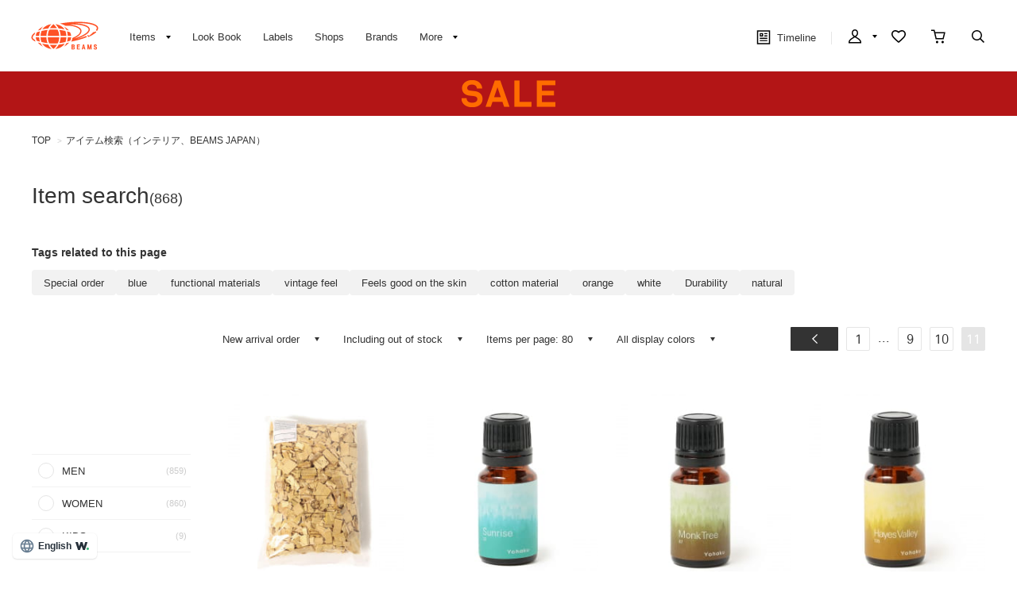

--- FILE ---
content_type: text/html; charset=utf-8
request_url: https://www.beams.co.jp/search/?tree=70&label=0056&search=true&p=11
body_size: 21288
content:
<!DOCTYPE html>
<html lang="ja" prefix="og: http://ogp.me/ns# fb: http://ogp.me/ns/fb# article: http://ogp.me/ns/article#">
<head>
<meta charset="utf-8">
<meta content="IE=edge,chrome=1" http-equiv="X-UA-Compatible">
<meta content="width=1280" name="viewport">
<meta name="format-detection" content="telephone=no" />

<title>BEAMS JAPAN（ビームス ジャパン）のインテリア通販アイテム検索｜BEAMS(11／11ページ)</title>

<meta name="description" content="BEAMS JAPAN（ビームス ジャパン）のインテリア通販アイテム検索。BEAMS（ビームス）公式通販サイト。新着アイテムやスタッフスタイリングをご紹介。最短翌日発送。会員サービスは全店共通で利用可能。通常ポイント2%還元。買物や行動でマイルを貯めてポイント還元率アップ">
<meta name="keywords" content="BEAMS,ビームス,メンズ,レディース,オンラインショップ,online shop,ファッション通販,通販">

	    <meta name="p:domain_verify" content="1c665f1a909f4f8606b1a0e3ede5b597"/>
    <link href="//cdn.beams.co.jp/css/style.css?250828" rel="stylesheet" />
    <link rel="stylesheet" type="text/css" href="//cdn.beams.co.jp/css/cookie_policy.css?250828" />
    <script src="//cdn.beams.co.jp/lib/jquery.js?250828"></script>
    <script src="//cdn.beams.co.jp/lib/jquery-ui.js?250828"></script>
    <script src="//cdn.beams.co.jp/lib/goods/jquery.tile.min.js?250828"></script>
    <script src="//cdn.beams.co.jp/js/jquery.nivo.slider.pack.js?250828"></script>
    <script src="//cdn.beams.co.jp/js/common.js?250828"></script>
    <script src="//cdn.beams.co.jp/js/user.js?250828"></script>
    <script src="//cdn.beams.co.jp/js/estimate_savecard.js?250828"></script>
    <!--[if IE 8]>
      <script src="//cdn.beams.co.jp/js/pie_ie678.js?250828"></script>
      <script src="//cdn.beams.co.jp/js/init_ie8.js?250828"></script>
    <![endif]-->
    <script>
      jQuery_system = jQuery;
    </script>
    <link href="//cdn.beams.co.jp/beams/css/pc/vendor.css?250828" rel="stylesheet" media="all" />
    <link href="//cdn.beams.co.jp/beams/css/pc/cri_liveact.css?250828" rel="stylesheet" media="all" />
    <link href="//cdn.beams.co.jp/beams/css/pc/application.css?250828" rel="stylesheet" media="all" />
    <link href="//cdn.beams.co.jp/beams/css/pc/application2.css?250828" rel="stylesheet" media="all" />
    <script src="//cdn.beams.co.jp/beams/javascript/pc/vendor.js?250828"></script>
    <script src="//cdn.beams.co.jp/beams/javascript/pc/bundle.js?250828"></script>
    <script src="//cdn.beams.co.jp/beams/javascript/pc/cri_liveact.js?250828"></script>
    <script src="//cdn.beams.co.jp/beams/javascript/pc/cri_liveact_framework.js?250828"></script>
    <script src="//cdn.beams.co.jp/beams/javascript/pc/application.js?250828"></script>
    <script src="//cdn.beams.co.jp/beams/javascript/pc/application2.js?250828"></script>
    <script>
      if(jQuery_system) jQuery = jQuery_system
    </script>
    <script src="//cdn.beams.co.jp/lib/jquery.balloon.js?250828"></script>
    <script type="text/javascript" src="//cdn.beams.co.jp/js/goods_cartlist.js?250828"></script>
    <link rel="shortcut icon" type="image/x-icon" href="/favicon.ico" />
    <link rel="apple-touch-icon-precomposed" type="image/x-icon" href="/apple-touch-icon-precomposed.png" />
    <script src="//cdn.beams.co.jp/js/LeftMenu_Ajax.js?250828"></script>
<script src="https://sdk.hellouniweb.com/base/main.js" data-account="YnzhiRZP"></script>

<!-- Optimize Next -->
<script>(function(p,r,o,j,e,c,t,g){
p['_'+t]={};g=r.createElement('script');g.src='https://www.googletagmanager.com/gtm.js?id=GTM-'+t;r[o].prepend(g);
g=r.createElement('style');g.innerText='.'+e+t+'{visibility:hidden!important}';r[o].prepend(g);
r[o][j].add(e+t);setTimeout(function(){if(r[o][j].contains(e+t)){r[o][j].remove(e+t);p['_'+t]=0}},c)
})(window,document,'documentElement','classList','loading',2000,'WFHSB4KF')</script>
<!-- End Optimize Next -->

<script type="text/javascript" src="//cdn.beams.co.jp/js/goods_ajax_cart.js?250828"></script>
<script type="text/javascript" src="//cdn.beams.co.jp/js/goods_ajax_bookmark.js?250828"></script>
<script type="text/javascript" src="//cdn.beams.co.jp/js/goods_ajax_quickview.js?250828"></script>
<script type="text/javascript" src="//cdn.beams.co.jp/js/goodslistajax.js?250828"></script>
<link rel="stylesheet" type="text/css" href="//cdn.beams.co.jp/css/core.css?250828">
<link rel="stylesheet" type="text/css" href="//cdn.beams.co.jp/css/skin.css?250828">




<meta property="og:image" content="https://cdn.beams.co.jp/img/ogp/top/ogp.jpg">
<meta property="og:site_name" content="BEAMS公式サイト">
<meta property="og:type" content="website">

<meta property="fb:app_id" content="414883048568439">
<meta property="og:locale" content="ja_JP">






<script type="text/javascript" src="//7230564.collect.igodigital.com/collect.js"></script>

<link href="https://www.beams.co.jp/search/" hreflang="ja" rel="alternate">
<link href="https://www.beams.co.jp/en/search/" hreflang="en" rel="alternate">
<link href="https://www.beams.co.jp/zh-CHS/search/" hreflang="zh-Hans" rel="alternate">
<link href="https://www.beams.co.jp/zh-CHT/search/" hreflang="zh-Hant" rel="alternate">
<script async="" data-wovnio="key=ym4IH-&amp;defaultLang=ja&amp;currentLang=ja&amp;urlPattern=path&amp;backend=true&amp;langParamName=wovn&amp;backendVersion=WOVN.proxy_0.20.1" src="https://j.wovn.io/1"></script>

</head>
<body

		

>

<div class="all-pc-container wrapper_">
		<div id="beams-header-wrapper">
	
		
				<!-- ReviCo Tag Start -->
<div id="revico-review-tagmanager" class="revico-tagmanager" data-revico-tenantid="ecf9afc4-a56f-49dd-a8da-63663a18486c" data-revico-tagmanager-code="revico-tagmanager"></div>
<script type="text/javascript" charset="UTF-8" src="https://show.revico.jp/providejs/tagmanager.js" defer></script>
<!-- ReviCo Tag End -->
<header id="beams-header">
  <nav>
    <div class="header-1200">
      <!-- left -->
      <div class="beams-header-left">
        <h1 class="header-beams-logo">
          <a href="/">BEAMS（ビームス）</a>
        </h1>
        <ul class="pc-navigation-menu">
          <li class="pc-navigation-menu-item has-children">
            <a href="/pages/categorylist.aspx">
              <span>アイテム</span>
            </a>
            <!-- サブメニュー -->
            <div class="category-filter-wrapper pc-navigation-menu-item-children" id="beams-pc-navigation-category-wrapper">
              <div class="beams-pc-navigation-category">
                <ul class="beams-list-category item-category category-filter toggle-select preset-by-cookie enable-all-cat-mode">
                  <li class="beams-list-category-item">MEN</li>
                  <li class="beams-list-category-item">WOMEN</li>
                  <li class="beams-list-category-item">KIDS</li>
                </ul>

								
								<div class="beams-list-itemcat-container">
									<!-- 1列目 -->
									<ul class="beams-list-itemcat">
										<!-- ALL -->
										<li class="beams-list-itemcat-item category-filter-item ALL">
											<a class="all" href="/search/?sex=OFF&amp;search=true">すべてのアイテムを見る</a>
										</li>
										<li class="beams-list-itemcat-item category-filter-item ALL">
											<a class="shirt" href="/category/shirt/?sex=OFF">シャツ・ブラウス</a>
										</li>
										<li class="beams-list-itemcat-item category-filter-item ALL">
											<a class="tshirt" href="/category/t-shirt/?sex=OFF">Tシャツ・カットソー</a>
										</li>
										<li class="beams-list-itemcat-item category-filter-item ALL">
											<a class="tops" href="/category/tops/?sex=OFF">トップス</a>
										</li>
										<li class="beams-list-itemcat-item category-filter-item ALL">
											<a class="jacket" href="/category/jacket/?sex=OFF">ジャケット</a>
										</li>
										<li class="beams-list-itemcat-item category-filter-item ALL">
											<a class="blouson" href="/category/blouson/?sex=OFF">ブルゾン</a>
										</li>
										<!-- MEN -->
										<li class="beams-list-itemcat-item category-filter-item MEN">
											<a class="all" href="/search/?sex=M&amp;search=true">すべてのアイテムを見る</a>
										</li>
										<li class="beams-list-itemcat-item category-filter-item MEN">
											<a class="shirt" href="/category/shirt/?sex=M">シャツ・ブラウス</a>
										</li>
										<li class="beams-list-itemcat-item category-filter-item MEN">
											<a class="tshirt" href="/category/t-shirt/?sex=M">Tシャツ・カットソー</a>
										</li>
										<li class="beams-list-itemcat-item category-filter-item MEN">
											<a class="tops" href="/category/tops/?sex=M">トップス</a>
										</li>
										<li class="beams-list-itemcat-item category-filter-item MEN">
											<a class="jacket" href="/category/jacket/?sex=M">ジャケット</a>
										</li>
										<li class="beams-list-itemcat-item category-filter-item MEN">
											<a class="blouson" href="/category/blouson/?sex=M">ブルゾン</a>
										</li>
										<!-- WOMEN -->
										<li class="beams-list-itemcat-item category-filter-item WOMEN">
											<a class="all" href="/search/?sex=W&amp;search=true">すべてのアイテムを見る</a>
										</li>
										<li class="beams-list-itemcat-item category-filter-item WOMEN">
											<a class="shirt" href="/category/shirt/?sex=W">シャツ・ブラウス</a>
										</li>
										<li class="beams-list-itemcat-item category-filter-item WOMEN">
											<a class="tshirt" href="/category/t-shirt/?sex=W">Tシャツ・カットソー</a>
										</li>
										<li class="beams-list-itemcat-item category-filter-item WOMEN">
											<a class="tops" href="/category/tops/?sex=W">トップス</a>
										</li>
										<li class="beams-list-itemcat-item category-filter-item WOMEN">
											<a class="jacket" href="/category/jacket/?sex=W">ジャケット</a>
										</li>
										<li class="beams-list-itemcat-item category-filter-item WOMEN">
											<a class="blouson" href="/category/blouson/?sex=W">ブルゾン</a>
										</li>
										<!-- KIDS -->
										<li class="beams-list-itemcat-item category-filter-item KIDS">
											<a class="all" href="/search/?sex=K&amp;search=true">すべてのアイテムを見る</a>
										</li>
										<li class="beams-list-itemcat-item category-filter-item KIDS">
											<a class="shirt" href="/category/shirt/?sex=K">シャツ・ブラウス</a>
										</li>
										<li class="beams-list-itemcat-item category-filter-item KIDS">
											<a class="tshirt" href="/category/t-shirt/?sex=K">Tシャツ・カットソー</a>
										</li>
										<li class="beams-list-itemcat-item category-filter-item KIDS">
											<a class="tops" href="/category/tops/?sex=K">トップス</a>
										</li>
										<li class="beams-list-itemcat-item category-filter-item KIDS">
											<a class="jacket" href="/category/jacket/?sex=K">ジャケット</a>
										</li>
										<li class="beams-list-itemcat-item category-filter-item KIDS">
											<a class="blouson" href="/category/blouson/?sex=K">ブルゾン</a>
										</li>
									</ul>
									<!-- 2列目 -->
									<ul class="beams-list-itemcat">
										<!-- ALL -->
										<li class="beams-list-itemcat-item category-filter-item ALL">
											<a class="coat" href="/category/coat/?sex=OFF">コート</a>
										</li>
										<li class="beams-list-itemcat-item category-filter-item ALL">
											<a class="pants" href="/category/pants/?sex=OFF">パンツ</a>
										</li>
										<li class="beams-list-itemcat-item category-filter-item ALL">
											<a class="skirt" href="/category/skirt/?sex=OFF">スカート</a>
										</li>
										<li class="beams-list-itemcat-item category-filter-item ALL">
											<a class="onepiece" href="/category/one-piece/?sex=OFF">ワンピース</a>
										</li>
										<li class="beams-list-itemcat-item category-filter-item ALL">
											<a class="suit" href="/category/suit/?sex=OFF">スーツ・ネクタイ</a>
										</li>
										<li class="beams-list-itemcat-item category-filter-item ALL">
											<a class="bag" href="/category/bag/?sex=OFF">バッグ</a>
										</li>
										<!-- MEN -->
										<li class="beams-list-itemcat-item category-filter-item MEN">
											<a class="coat" href="/category/coat/?sex=M">コート</a>
										</li>
										<li class="beams-list-itemcat-item category-filter-item MEN">
											<a class="pants" href="/category/pants/?sex=M">パンツ</a>
										</li>
										<li class="beams-list-itemcat-item category-filter-item MEN">
											<a class="suit" href="/category/suit/?sex=M">スーツ・ネクタイ</a>
										</li>
										<li class="beams-list-itemcat-item category-filter-item MEN">
											<a class="bag" href="/category/bag/?sex=M">バッグ</a>
										</li>
										<li class="beams-list-itemcat-item category-filter-item MEN">
											<a class="shoes" href="/category/shoes/?sex=M">シューズ</a>
										</li>
										<li class="beams-list-itemcat-item category-filter-item MEN">
											<a class="fashion-zakka" href="/category/fashiongoods/?sex=M">ファッション雑貨</a>
										</li>
										<!-- WOMEN -->
										<li class="beams-list-itemcat-item category-filter-item WOMEN">
											<a class="coat" href="/category/coat/?sex=W">コート</a>
										</li>
										<li class="beams-list-itemcat-item category-filter-item WOMEN">
											<a class="pants" href="/category/pants/?sex=W">パンツ</a>
										</li>
										<li class="beams-list-itemcat-item category-filter-item WOMEN">
											<a class="skirt" href="/category/skirt/?sex=W">スカート</a>
										</li>
										<li class="beams-list-itemcat-item category-filter-item WOMEN">
											<a class="onepiece" href="/category/one-piece/?sex=W">ワンピース</a>
										</li>
										<li class="beams-list-itemcat-item category-filter-item WOMEN">
											<a class="suit" href="/category/suit/?sex=W">スーツ・ネクタイ</a>
										</li>
										<li class="beams-list-itemcat-item category-filter-item WOMEN">
											<a class="bag" href="/category/bag/?sex=W">バッグ</a>
										</li>
										<!-- KIDS -->
										<li class="beams-list-itemcat-item category-filter-item KIDS">
											<a class="coat" href="/category/coat/?sex=K">コート</a>
										</li>
										<li class="beams-list-itemcat-item category-filter-item KIDS">
											<a class="pants" href="/category/pants/?sex=K">パンツ</a>
										</li>
										<li class="beams-list-itemcat-item category-filter-item KIDS">
											<a class="skirt" href="/category/skirt/?sex=K">スカート</a>
										</li>
										<li class="beams-list-itemcat-item category-filter-item KIDS">
											<a class="onepiece" href="/category/one-piece/?sex=K">ワンピース</a>
										</li>
										<li class="beams-list-itemcat-item category-filter-item KIDS">
											<a class="suit" href="/category/suit/?sex=K">スーツ・ネクタイ</a>
										</li>
										<li class="beams-list-itemcat-item category-filter-item KIDS">
											<a class="bag" href="/category/bag/?sex=K">バッグ</a>
										</li>
									</ul>
									<!-- 3列目 -->
									<ul class="beams-list-itemcat">
										<!-- ALL -->
										<li class="beams-list-itemcat-item category-filter-item ALL">
											<a class="shoes" href="/category/shoes/?sex=OFF">シューズ</a>
										</li>
										<li class="beams-list-itemcat-item category-filter-item ALL">
											<a class="fashion-zakka" href="/category/fashiongoods/?sex=OFF">ファッション雑貨</a>
										</li>
										<li class="beams-list-itemcat-item category-filter-item ALL">
											<a class="wallet" href="/category/wallet/?sex=OFF">財布・小物</a>
										</li>
										<li class="beams-list-itemcat-item category-filter-item ALL">
											<a class="watch" href="/category/watch/?sex=OFF">時計</a>
										</li>
										<li class="beams-list-itemcat-item category-filter-item ALL">
											<a class="hair-accessory" href="/category/hair-accessory/?sex=OFF">ヘアアクセサリー</a>
										</li>
										<li class="beams-list-itemcat-item category-filter-item ALL">
											<a class="accessory" href="/category/accessory/?sex=OFF">アクセサリー</a>
										</li>
										<!-- MEN -->
										<li class="beams-list-itemcat-item category-filter-item MEN">
											<a class="wallet" href="/category/wallet/?sex=M">財布・小物</a>
										</li>
										<li class="beams-list-itemcat-item category-filter-item MEN">
											<a class="watch" href="/category/watch/?sex=M">時計</a>
										</li>
										<li class="beams-list-itemcat-item category-filter-item MEN">
											<a class="hair-accessory" href="/category/hair-accessory/?sex=M">ヘアアクセサリー</a>
										</li>
										<li class="beams-list-itemcat-item category-filter-item MEN">
											<a class="accessory" href="/category/accessory/?sex=M">アクセサリー</a>
										</li>
										<li class="beams-list-itemcat-item category-filter-item MEN">
											<a class="underwear" href="/category/underwear/?sex=M">アンダーウェア・着物</a>
										</li>
										<li class="beams-list-itemcat-item category-filter-item MEN">
											<a class="legwear" href="/category/legwear/?sex=M">レッグウェア</a>
										</li>
										<!-- WOMEN -->
										<li class="beams-list-itemcat-item category-filter-item WOMEN">
											<a class="shoes" href="/category/shoes/?sex=W">シューズ</a>
										</li>
										<li class="beams-list-itemcat-item category-filter-item WOMEN">
											<a class="fashion-zakka" href="/category/fashiongoods/?sex=W">ファッション雑貨</a>
										</li>
										<li class="beams-list-itemcat-item category-filter-item WOMEN">
											<a class="wallet" href="/category/wallet/?sex=W">財布・小物</a>
										</li>
										<li class="beams-list-itemcat-item category-filter-item WOMEN">
											<a class="watch" href="/category/watch/?sex=W">時計</a>
										</li>
										<li class="beams-list-itemcat-item category-filter-item WOMEN">
											<a class="hair-accessory" href="/category/hair-accessory/?sex=W">ヘアアクセサリー</a>
										</li>
										<li class="beams-list-itemcat-item category-filter-item WOMEN">
											<a class="accessory" href="/category/accessory/?sex=W">アクセサリー</a>
										</li>
										<!-- KIDS -->
										<li class="beams-list-itemcat-item category-filter-item KIDS">
											<a class="shoes" href="/category/shoes/?sex=K">シューズ</a>
										</li>
										<li class="beams-list-itemcat-item category-filter-item KIDS">
											<a class="fashion-zakka" href="/category/fashiongoods/?sex=K">ファッション雑貨</a>
										</li>
										<li class="beams-list-itemcat-item category-filter-item KIDS">
											<a class="wallet" href="/category/wallet/?sex=K">財布・小物</a>
										</li>
										<li class="beams-list-itemcat-item category-filter-item KIDS">
											<a class="watch" href="/category/watch/?sex=K">時計</a>
										</li>
										<li class="beams-list-itemcat-item category-filter-item KIDS">
											<a class="hair-accessory" href="/category/hair-accessory/?sex=K">ヘアアクセサリー</a>
										</li>
										<li class="beams-list-itemcat-item category-filter-item KIDS">
											<a class="accessory" href="/category/accessory/?sex=K">アクセサリー</a>
										</li>
									</ul>
									<!-- 4列目 -->
									<ul class="beams-list-itemcat">
										<!-- ALL -->
										<li class="beams-list-itemcat-item category-filter-item ALL">
											<a class="underwear" href="/category/underwear/?sex=OFF">アンダーウェア・着物</a>
										</li>
										<li class="beams-list-itemcat-item category-filter-item ALL">
											<a class="legwear" href="/category/legwear/?sex=OFF">レッグウェア</a>
										</li>
										<li class="beams-list-itemcat-item category-filter-item ALL">
											<a class="cap" href="/category/hat/?sex=OFF">帽子</a>
										</li>
										<li class="beams-list-itemcat-item category-filter-item ALL">
											<a class="interior" href="/category/interior/?sex=OFF">インテリア</a>
										</li>
										<li class="beams-list-itemcat-item category-filter-item ALL">
											<a class="outdoor" href="/category/outdoor/?sex=OFF">アウトドア・スポーツ</a>
										</li>
										<li class="beams-list-itemcat-item category-filter-item ALL">
											<a class="kitchen" href="/category/tablewear/?sex=OFF">食器・キッチン・食品</a>
										</li>
										<!-- MEN -->
										<li class="beams-list-itemcat-item category-filter-item MEN">
											<a class="cap" href="/category/hat/?sex=M">帽子</a>
										</li>
										<li class="beams-list-itemcat-item category-filter-item MEN">
											<a class="interior" href="/category/interior/?sex=M">インテリア</a>
										</li>
										<li class="beams-list-itemcat-item category-filter-item MEN">
											<a class="outdoor" href="/category/outdoor/?sex=M">アウトドア・スポーツ</a>
										</li>
										<li class="beams-list-itemcat-item category-filter-item MEN">
											<a class="kitchen" href="/category/tablewear/?sex=M">食器・キッチン・食品</a>
										</li>
										<li class="beams-list-itemcat-item category-filter-item MEN">
											<a class="zakka" href="/category/hobby/?sex=M">雑貨・ホビー</a>
										</li>
										<li class="beams-list-itemcat-item category-filter-item MEN">
											<a class="cosme" href="/category/cosmetics/?sex=M">コスメ・香水</a>
										</li>
										<!-- WOMEN -->
										<li class="beams-list-itemcat-item category-filter-item WOMEN">
											<a class="underwear" href="/category/underwear/?sex=W">アンダーウェア・着物</a>
										</li>
										<li class="beams-list-itemcat-item category-filter-item WOMEN">
											<a class="legwear" href="/category/legwear/?sex=W">レッグウェア</a>
										</li>
										<li class="beams-list-itemcat-item category-filter-item WOMEN">
											<a class="cap" href="/category/hat/?sex=W">帽子</a>
										</li>
										<li class="beams-list-itemcat-item category-filter-item WOMEN">
											<a class="interior" href="/category/interior/?sex=W">インテリア</a>
										</li>
										<li class="beams-list-itemcat-item category-filter-item WOMEN">
											<a class="outdoor" href="/category/outdoor/?sex=W">アウトドア・スポーツ</a>
										</li>
										<li class="beams-list-itemcat-item category-filter-item WOMEN">
											<a class="kitchen" href="/category/tablewear/?sex=W">食器・キッチン・食品</a>
										</li>
										<!-- KIDS -->
										<li class="beams-list-itemcat-item category-filter-item KIDS">
											<a class="underwear" href="/category/underwear/?sex=K">アンダーウェア・着物</a>
										</li>
										<li class="beams-list-itemcat-item category-filter-item KIDS">
											<a class="legwear" href="/category/legwear/?sex=K">レッグウェア</a>
										</li>
										<li class="beams-list-itemcat-item category-filter-item KIDS">
											<a class="cap" href="/category/hat/?sex=K">帽子</a>
										</li>
										<li class="beams-list-itemcat-item category-filter-item KIDS">
											<a class="interior" href="/category/interior/?sex=K">インテリア</a>
										</li>
										<li class="beams-list-itemcat-item category-filter-item KIDS">
											<a class="outdoor" href="/category/outdoor/?sex=K">アウトドア・スポーツ</a>
										</li>
										<li class="beams-list-itemcat-item category-filter-item KIDS">
											<a class="kitchen" href="/category/tablewear/?sex=K">食器・キッチン・食品</a>
										</li>
									</ul>
									<!-- 5列目 -->
									<ul class="beams-list-itemcat">
										<!-- ALL -->
										<li class="beams-list-itemcat-item category-filter-item ALL">
											<a class="zakka" href="/category/hobby/?sex=OFF">雑貨・ホビー</a>
										</li>
										<li class="beams-list-itemcat-item category-filter-item ALL">
											<a class="cosme" href="/category/cosmetics/?sex=OFF">コスメ・香水</a>
										</li>
										<li class="beams-list-itemcat-item category-filter-item ALL">
											<a class="music-books" href="/category/music/?sex=OFF">音楽・本</a>
										</li>
										<li class="beams-list-itemcat-item category-filter-item ALL">
											<a class="maternity" href="/category/maternity/?sex=OFF">マタニティ・ベビー</a>
										</li>
										<li class="beams-list-itemcat-item category-filter-item ALL">
											<a class="others" href="/category/etc/?sex=OFF">その他</a>
										</li>
										<li class="beams-list-itemcat-item category-filter-item ALL">
											<a class="outlet" href="/outlet/?sex=OFF">アウトレット</a>
										</li>
										<!-- MEN -->
										<li class="beams-list-itemcat-item category-filter-item MEN">
											<a class="music-books" href="/category/music/?sex=M">音楽・本</a>
										</li>
										<li class="beams-list-itemcat-item category-filter-item MEN">
											<a class="maternity" href="/category/maternity/?sex=M">マタニティ・ベビー</a>
										</li>
										<li class="beams-list-itemcat-item category-filter-item MEN">
											<a class="others" href="/category/etc/?sex=M">その他</a>
										</li>
										<li class="beams-list-itemcat-item category-filter-item MEN">
											<a class="outlet" href="/outlet/?sex=M">アウトレット</a>
										</li>
										<!-- WOMEN -->
										<li class="beams-list-itemcat-item category-filter-item WOMEN">
											<a class="zakka" href="/category/hobby/?sex=W">雑貨・ホビー</a>
										</li>
										<li class="beams-list-itemcat-item category-filter-item WOMEN">
											<a class="cosme" href="/category/cosmetics/?sex=W">コスメ・香水</a>
										</li>
										<li class="beams-list-itemcat-item category-filter-item WOMEN">
											<a class="music-books" href="/category/music/?sex=W">音楽・本</a>
										</li>
										<li class="beams-list-itemcat-item category-filter-item WOMEN">
											<a class="maternity" href="/category/maternity/?sex=W">マタニティ・ベビー</a>
										</li>
										<li class="beams-list-itemcat-item category-filter-item WOMEN">
											<a class="others" href="/category/etc/?sex=W">その他</a>
										</li>
										<li class="beams-list-itemcat-item category-filter-item WOMEN">
											<a class="outlet" href="/outlet/?sex=W">アウトレット</a>
										</li>
										<!-- KIDS -->
										<li class="beams-list-itemcat-item category-filter-item KIDS">
											<a class="zakka" href="/category/hobby/?sex=K">雑貨・ホビー</a>
										</li>
										<li class="beams-list-itemcat-item category-filter-item KIDS">
											<a class="cosme" href="/category/cosmetics/?sex=K">コスメ・香水</a>
										</li>
										<li class="beams-list-itemcat-item category-filter-item KIDS">
											<a class="maternity" href="/category/maternity/?sex=K">マタニティ・ベビー</a>
										</li>
										<li class="beams-list-itemcat-item category-filter-item KIDS">
											<a class="others" href="/category/etc/?sex=K">その他</a>
										</li>
										<li class="beams-list-itemcat-item category-filter-item KIDS">
											<a class="outlet" href="/outlet/?sex=K">アウトレット</a>
										</li>
									</ul>
								</div>

              </div>
            </div>
          </li>
         <li class="pc-navigation-menu-item">
           <a href="/styling/">スタイリング</a>
         </li>
         <li class="pc-navigation-menu-item">
           <a href="/label/">レーベル</a>
         </li>
         <li class="pc-navigation-menu-item">
           <a href="/shop/">ショップ</a>
         </li>
         <li class="pc-navigation-menu-item">
           <a href="/brand/">ブランド</a>
         </li>
          <li class="pc-navigation-menu-item has-children">
            <span>もっと見る</span>
            <!-- サブメニュー -->
            <div class="pc-navigation-menu-item-children" id="beams-pc-navigation-others-wrapper">
             <ul class="list-others first">
               <li class="list-others-item">
                 <a href="/staff/">ビームススタッフ</a>
               </li>
               <li class="list-others-item">
                 <a href="/video/">ビデオ</a>
               </li>
               <li class="list-others-item">
                 <a href="/ranking/">売り上げランキング</a>
               </li>
               <li class="list-others-item">
                 <a href="/blog/">ブログ</a>
               </li>
               <li class="list-others-item">
                 <a href="/feature/">特集</a>
               </li>
               <li class="list-others-item">
                 <a href="/photolog/">フォトログ</a>
               </li>
               <li class="list-others-item">
                 <a href="/news/">ニュース</a>
               </li>
               <li class="list-others-item">
                 <a href="http://www.beams.co.jp/service/">オーダー/サービス</a>
               </li>
             </ul>
             <div class="list-others-about">
               <h2 class="list-others-about-title">BEAMS について</h2>
               <ul class="list-others-about-item-holder">
                 <dd class="list-others-item">
                   <a target="_blank" href="https://support.beams.co.jp/s/informationlist">重要なお知らせ</a>
                 </dd>
                 <dd class="list-others-item">
                   <a target="_blank" href="http://www.beams.co.jp/company/">企業情報</a>
                 </dd>
                 <dd class="list-others-item">
                   <a target="_blank" href="https://www.beams.co.jp/company/about/socialactivity/">社会活動</a>
                 </dd>
                 <dd class="list-others-item dubl">
                   <a href="https://www.beams.co.jp/beamsbusinessproduce/" target="_blank">
                     ビジネスプロデュース/
                     <br>
                     法人のお客様
                   </a>
                 </dd>
                 <dd class="list-others-item">
                   <a target="_blank" href="https://www.beams.co.jp/project/">アート/プロジェクト</a>
                 </dd>
                 <dd class="list-others-item">
                   <a target="_blank" href="https://support.beams.co.jp/s/">お問い合わせ</a>
                 </dd>
                 <dd class="list-others-item">
                   <a target="_blank" href="http://www.beams.co.jp/recruit/">採用情報</a>
                 </dd>
               </ul>
             </div>
            </div>
          </li>
        </ul>
      </div>
      <!-- right -->
      <div class="beams-header-right">
        <ul class="pc-navigation-menu">
          <li class="pc-navigation-menu-item pc-navigation-timeline">
            <a class="header-timeline" href="/timeline/"><span class="header-icon">
              <i></i>
              タイムライン
            </span>
              
            </a>
          </li>
          <li class="pc-navigation-menu-item has-children">
            <a class="header-mypage" href="/club/menu.aspx"><span class="header-icon">マイページ</span>
            </a>
            <!-- サブメニュー -->
            <div class="pc-navigation-menu-item-children" id="beams-pc-navigation-mypage-wrapper">
              <ul class="list-others">
                <li class="list-others-item">
                  <a href="/club/menu.aspx">ログイン</a>
                </li>
                <li class="list-others-item">
                  <a href="/club/agree.aspx">新規会員登録</a>
                </li>
                <li class='list-others-item'>
                  <a href="/pages/clubguide.aspx">会員サービスについて</a>
                </li>
                <li class="list-others-item">
                  <a href="//support.beams.co.jp/guide/s/article/00-01">初めてのお客様</a>
                </li>
              </ul>
            </div>
          </li>
          <li class="pc-navigation-menu-item">
            <a class="header-fav" href="/club/bookmark.aspx"><span class="header-icon">お気に入り／フォロー</span>
            </a>
          </li>
          <li class="pc-navigation-menu-item">
            <a class="header-cart" href="/cart/cart.aspx"><span class="header-icon">カート</span>
              <span id="jscart_replace_"></span>
            </a>
          </li>
          <li class="pc-navigation-menu-item">
            <a class="header-search" href="/search/"><span class="header-icon">こだわり検索</span>
            </a>
          </li>
        </ul>
      </div>
    </div>
  </nav>
</header>
		
	
	</div>
<div id="pid_search"

>
<input name="isLogined" type="hidden" value="0">


	
		<div id="goto-sp-site">
			<a href="https://www.beams.co.jp/?ismodesmartphone=on"><img alt="スマートフォン版サイトを表示" src="//cdn.beams.co.jp/beams/images/pc/common/goto-sp-site.png" />
			</a>
		</div>

	
		<style>
.special-offer_temp {  position: relative; }
.special-offer_temp a { display: block; height: 56px; width: 100%;}

.special-offer-slide {
            position: absolute;
            top: 0;
            left: 0;
            width: 100%;
            height: 56px;
            display: none;
            cursor: pointer; /* ポインタカーソルを表示 */
        }
        .special-offer-slide:first-child {
            display: block;
        }
        .slideshow-container {
            position: relative;
            width: 100%;
            height: 56px;
        }
    </style>

    <script>
        $(document).ready(function() {
            var offers = $(".special-offer-slide");
            var currentIndex = 0;

            function showNextOffer() {
                var nextIndex = (currentIndex + 1) % offers.length;
                offers.eq(nextIndex).fadeIn(1000);
                offers.eq(currentIndex).fadeOut(1000, function() {
                    currentIndex = nextIndex;
                });
            }

            setInterval(showNextOffer, 4000); // 4秒ごとに切り替え

            offers.on('click', function() {
                var url = $(this).data('url');
                window.location.href = url;
            });
        });
    </script>

    <div class="slideshow-container">
        <div class="special-offer-slide" style="background:#e60013 url(https://cdn.beams.co.jp/img/sale/pc/2026/20260116preorder_pc.png) center 0 no-repeat;" data-url="https://www.beams.co.jp/news/3599/">
        </div>
        <div class="special-offer-slide" style="background:#b31516 url(https://cdn.beams.co.jp/img/sale/pc/2025/20250101sale_pc.png) center 0 no-repeat;" data-url="https://www.beams.co.jp/sale/">
        </div>
    </div>

<!-- 黒帯ここから -->

<!--<div class="special-offer_temp" style="position: relative; display:block; ">
<a href="https://support.beams.co.jp/s/informationdetail?InfoId=a09fB00000G29SbQAJ" 
style="background:#1a1a1a; padding: 12px 0; width: 100%; text-align:center; font-weight: bold; color: #ffffff; height: auto;">
偽サイト・偽物（商品）にご注意ください
</a>
</div>-->

<!--<div class="special-offer_temp" style="position: relative; display:block; ">
<a href="https://support.beams.co.jp/s/informationdetail?InfoId=a092w00002MrB6I" 
style="background:#1a1a1a; padding: 12px 0; width: 100%; text-align:center; font-weight: bold; color: #ffffff; height: auto;">
お買い物の際のシステムエラーについて
</a>
</div>-->


<!--<div class="special-offer_temp" style="position: relative; display:block; ">
<a href="https://support.beams.co.jp/s/informationdetail?InfoId=a092w00001AMGWP" 
style="background:#1a1a1a; padding: 12px 0; width: 100%; text-align:center; font-weight: bold; color: #ffffff; height: auto;">
【復旧】会員ログインのエラーについて
</a>
</div>-->

<!--<div class="special-offer_temp" style="position: relative; display:block; ">
<a href="https://support.beams.co.jp/s/informationdetail?InfoId=a09Ig000009IEtn" 
style="background:#1a1a1a; padding: 12px 0; width: 100%; text-align:center; font-weight: bold; color: #ffffff; height: auto;">
商品のお届け・店舗での販売に関するお知らせ
</a>
</div>-->

<!--<div class="special-offer_temp" style="position: relative; display:block; ">
<a href="https://support.beams.co.jp/s/informationdetail?InfoId=a092w00000FG6Cw" 
style="background:#1a1a1a; padding: 12px 0; width: 100%; text-align:center; font-weight: bold; color: #ffffff; height: auto;">
システムメンテナンスに伴う公式オンラインショップサイト停止のお知らせ
</a>
</div>-->

<!--<div class="special-offer_temp" style="position: relative; display:block; ">
<a href="https://support.beams.co.jp/s/informationdetail?InfoId=a09Ig000000xUgj" 
style="background:#1a1a1a; padding: 12px 0; width: 100%; text-align:center; font-weight: bold; color: #ffffff; height: auto;">
「取り置き・取り寄せサービス」一時停止および配送に関するお知らせ
</a>
</div>-->

<!--<div class="special-offer_temp" style="position: relative; display:block; ">
<a href="https://www.beams.co.jp/news/4118/" 
style="background:#1a1a1a; padding: 12px 0; width: 100%; text-align:center; font-weight: bold; color: #ffffff; height: auto;">
会員プログラムの変更とサイトメンテナンスのお知らせ
</a>
</div>-->

<!--<div class="special-offer_temp" style="position: relative; display:block; ">
<a href="https://support.beams.co.jp/s/informationdetail?InfoId=a092w00000FGsYR" 
style="background:#1a1a1a; padding: 12px 0; width: 100%; text-align:center; font-weight: bold; color: #ffffff; height: auto;">
商品お届けに関するお知らせ
</a>
</div>-->

<!--<div class="special-offer_temp" style="position: relative; display:block; ">
<a href="https://support.beams.co.jp/s/informationdetail?InfoId=a092w00001mpjWt" 
style="background:#1a1a1a; padding: 12px 0; width: 100%; text-align:center; font-weight: bold; color: #ffffff; height: auto;">
アクセス集中に関するお詫び
</a>
</div>-->

<!--<div class="special-offer_temp" style="position: relative; display:block; ">
<a href="https://support.beams.co.jp/s/informationdetail?InfoId=a092w00002FlXtV" 
style="background:#1a1a1a; padding: 12px 0; width: 100%; text-align:center; font-weight: bold; color: #ffffff; height: auto;">
送料改定のお知らせ
</a>
</div>-->

<!-- /黒帯ここまで -->

<!-- // BESMS LIVE バナー 
<div id="beams_live_embed"></div>
<script src="https://live.beams.co.jp/js/embed/program.js"></script>
 BESMS LIVE バナー // -->

	

	
<div id="refine-search"></div>
<div class="beams-pc-wrapper">
	<div class="breadcrumb-list">
		<ul itemscope itemtype="https://schema.org/BreadcrumbList">
			<li itemprop="itemListElement" itemscope itemtype="https://schema.org/ListItem">
				<a itemprop="item" href="https://www.beams.co.jp/"><span itemprop="name">TOP</span></a>
				<meta itemprop="position" content="1">
			</li>
			<li class="right-arrow">&gt;</li>
			<li itemprop="itemListElement" itemscope itemtype="https://schema.org/ListItem">
<a itemprop="item" href="/search/"><span itemprop="name">アイテム検索（インテリア、BEAMS JAPAN）</span></a>

				<meta itemprop="position" content="2">
			</li>
		</ul>
	</div>
	
	
	<div class="index-header">
		<h1>アイテム検索
			<span>(868)</span>
		</h1>
	</div>
	
</div>


<div class="item-index-subheader">
	<div class="beams-pc-wrapper">
		<div class="main-category">
			
			<span class="cat">アイテム検索</span>
			<span>(868)</span>
			
		</div>
		<div class="btn-modal" data-remodal-target="refine-search">
			<span class="search-icon"></span>
			<span>こだわり条件で絞り込み</span>
			<span class="arrowright-icon"></span>
		</div>
	</div>
</div>


<div class="beams-pc-wrapper page-tags">
	<div class="tags">
		<h2 class="tags-title">
		このページに関連するタグ
		</h2>
		<div class="tags-content">
			<ul class="tags-list">
				
					<li>
						<a href="/search/?zeta_hashtag=%e5%88%a5%e6%b3%a8&amp;tree=70&amp;search=true&amp;label=0056">別注</a>
					</li>
				
					<li>
						<a href="/search/?zeta_hashtag=%e3%83%96%e3%83%ab%e3%83%bc&amp;tree=70&amp;search=true&amp;label=0056">ブルー</a>
					</li>
				
					<li>
						<a href="/search/?zeta_hashtag=%e6%a9%9f%e8%83%bd%e6%80%a7%e7%b4%a0%e6%9d%90&amp;tree=70&amp;search=true&amp;label=0056">機能性素材</a>
					</li>
				
					<li>
						<a href="/search/?zeta_hashtag=%e3%83%b4%e3%82%a3%e3%83%b3%e3%83%86%e3%83%bc%e3%82%b8%e6%84%9f&amp;tree=70&amp;search=true&amp;label=0056">ヴィンテージ感</a>
					</li>
				
					<li>
						<a href="/search/?zeta_hashtag=%e8%82%8c%e8%a7%a6%e3%82%8a%e3%81%8c%e8%89%af%e3%81%84&amp;tree=70&amp;search=true&amp;label=0056">肌触りが良い</a>
					</li>
				
					<li>
						<a href="/search/?zeta_hashtag=%e3%82%b3%e3%83%83%e3%83%88%e3%83%b3%e7%b4%a0%e6%9d%90&amp;tree=70&amp;search=true&amp;label=0056">コットン素材</a>
					</li>
				
					<li>
						<a href="/search/?zeta_hashtag=%e3%82%aa%e3%83%ac%e3%83%b3%e3%82%b8&amp;tree=70&amp;search=true&amp;label=0056">オレンジ</a>
					</li>
				
					<li>
						<a href="/search/?zeta_hashtag=%e3%83%9b%e3%83%af%e3%82%a4%e3%83%88&amp;tree=70&amp;search=true&amp;label=0056">ホワイト</a>
					</li>
				
					<li>
						<a href="/search/?zeta_hashtag=%e8%80%90%e4%b9%85%e6%80%a7&amp;tree=70&amp;search=true&amp;label=0056">耐久性</a>
					</li>
				
					<li>
						<a href="/search/?zeta_hashtag=%e3%83%8a%e3%83%81%e3%83%a5%e3%83%a9%e3%83%ab&amp;tree=70&amp;search=true&amp;label=0056">ナチュラル</a>
					</li>
				
			</ul>
		</div>
	</div>
</div>




<div class="remodal-refine-search-wrapper item-index" data-remodal-id="refine-search">

<form action="/search/" method="get">
	<div class="refine-search-continue-wrapper">
		<h3>こだわり条件で絞り込み</h3>
		<div class="button-wrapper">
			<input class="button-item-search button-clear remodal-cancel" data-remodal-action="close" type="button" value="閉じる">
			<input class="button-item-search" value="この条件で絞り込む" type="submit">
			<input type="hidden" name="has_stock" value="" >
			<input type="hidden" name="ps" value="" >
			<input type="hidden" name="sort" value="" >
			<input type="hidden" name="dcolor" value="" >
			<input type="hidden" name="search" value="true" >
			<input type="hidden" name="overseas_sales_fg" value="" >
			<input type="hidden" name="goods" value="" >
			<input type="hidden" name="zeta_hashtag" value="" >
		</div>
	</div>
	<div class="refine-search-wrapper">
		<div class="refine-search-first-wrapper">
			<div class="first-column-content">
				<div class="refine-search-list">
					<ul>
						<li class="refine-search-select-list refine-search-freeword">
							キーワード
							<div class="current-text"></div>
							<input type="hidden" name="q" value="">
						</li>
						<li class="refine-search-select-list refine-search-sex">
							性別
							<div class="current-text"></div>
							<input type="hidden" name="sex" value="OFF">
						</li>
						<li class="refine-search-select-list refine-search-type">
							商品タイプ
							<div class="current-text"></div>
							<input type="hidden" name="type" value="">
						</li>
						<li class="refine-search-select-list refine-search-category" data-multiple="1">
							<div class="title">カテゴリ</div>
							<div class="current-text">すべてのインテリア</div>
							<input type="hidden" name="tree" value="70">
						</li>
						<div class="category-refine-ajax-container-prejudice">
							
						</div>
						<div class="category-refine-ajax-container-prejudice_size">
							
						</div>
						<li class="refine-search-select-list refine-search-label" data-multiple="1">
							<div class="title">レーベル</div>
							<div class="current-text"></div>
							<input type="hidden" name="label" value="0056">
						</li>
						<li class="refine-search-select-list refine-search-brand" data-multiple="1">
							<div class="title">ブランド</div>
							<div class="current-text">指定なし</div>
							<input type="hidden" name="brand" value="" data-parent="">
						</li>
						<li class="refine-search-select-list refine-search-shop">
							取り扱いショップ
							<div class="current-text">指定なし</div>
							<input type="hidden" name="beams_shop" value="" data-parent="">
						</li>
						<li class="refine-search-select-list refine-search-price">
							価格
							<div class="current-text"></div>
							<input class="start" type="hidden" name="price__from" value="">
							<input class="end" type="hidden" name="price__to" value="">
						</li>
						<li class="refine-search-select-list refine-search-color">
							カラー
							<div class="current-text"></div>
							<input type="hidden" name="color_group" value="">
						</li>
					</ul>
				</div>
				<div class="refine-search-clear">× 指定した条件をクリア</div>
			</div>
		</div>
		<div class="refine-search-second-wrapper">
			<div class="search-freeword-content second-column-content">
				<h4>キーワードで絞り込む</h4>
				<input class="freeword" placeholder="検索キーワードまたは商品番号を入力" type="text" value="">
			</div>
			<div class="search-sex-content second-column-content">
	<ul class="second-column-one">
		<li data-code="OFF">指定なし</li>
		<li data-code="M">MEN</li>
<li data-code="W">WOMEN</li>
<li data-code="K">KIDS</li>

	</ul>
</div>

			<div class="search-type-content second-column-content">
	<ul class="second-column-one">
		<li data-code="">指定なし</li>
		<li data-code="P0">通常商品</li><li data-code="P1">予約商品</li><li data-code="S">セール商品</li>
	</ul>
</div>

			
			<div class="search-category-content second-column-content">
	<ul>
		<li class="refine-category-list no-arrow" data-code="">指定なし</li>
		<li class="refine-category-list" data-code="10">シャツ・ブラウス</li>
<li class="refine-category-list" data-code="12">Tシャツ・カットソー</li>
<li class="refine-category-list" data-code="14">トップス</li>
<li class="refine-category-list" data-code="16">ジャケット</li>
<li class="refine-category-list" data-code="18">ブルゾン</li>
<li class="refine-category-list" data-code="20">コート</li>
<li class="refine-category-list" data-code="24">パンツ</li>
<li class="refine-category-list" data-code="26">スカート</li>
<li class="refine-category-list" data-code="28">ワンピース</li>
<li class="refine-category-list" data-code="30">スーツ・ネクタイ</li>
<li class="refine-category-list" data-code="34">バッグ</li>
<li class="refine-category-list" data-code="36">シューズ</li>
<li class="refine-category-list" data-code="40">ファッション雑貨</li>
<li class="refine-category-list" data-code="42">財布・小物</li>
<li class="refine-category-list" data-code="44">時計</li>
<li class="refine-category-list" data-code="46">ヘアアクセサリー</li>
<li class="refine-category-list" data-code="48">アクセサリー</li>
<li class="refine-category-list" data-code="50">アンダーウェア・着物</li>
<li class="refine-category-list" data-code="52">レッグウェア</li>
<li class="refine-category-list" data-code="60">帽子</li>
<li class="refine-category-list" data-code="70">インテリア</li>
<li class="refine-category-list" data-code="71">アウトドア・スポーツ</li>
<li class="refine-category-list" data-code="72">食器・キッチン・食品</li>
<li class="refine-category-list" data-code="74">雑貨・ホビー</li>
<li class="refine-category-list" data-code="76">コスメ・香水</li>
<li class="refine-category-list" data-code="80">音楽・本</li>
<li class="refine-category-list" data-code="84">マタニティ・ベビー</li>
<li class="refine-category-list" data-code="90">その他</li>

	</ul>
</div>
			
			<div class="category-refine-ajax-container-prejudice">
				
			</div>
			<div class="category-refine-ajax-container-prejudice_size">
				
			</div>
			<div class="search-label-content second-column-content">
	<ul class="second-column-one">
		<li class="refine-label-list" data-code="">指定なし</li>
		<li class="refine-label-list" data-code="0011">BEAMS</li><li class="refine-label-list" data-code="0038">BEAMS PLUS</li><li class="refine-label-list" data-code="0061">Ray BEAMS</li><li class="refine-label-list" data-code="0013">BEAMS BOY</li><li class="refine-label-list" data-code="0021">BEAMS F</li><li class="refine-label-list" data-code="0024">Brilla per il gusto</li><li class="refine-label-list" data-code="0064">Demi-Luxe BEAMS</li><li class="refine-label-list" data-code="0027">EFFE BEAMS</li><li class="refine-label-list" data-code="0072">Vermeerist BEAMS</li><li class="refine-label-list" data-code="0023">International Gallery BEAMS</li><li class="refine-label-list" data-code="0091">B:MING by BEAMS</li><li class="refine-label-list" data-code="0041">BEAMS HEART</li><li class="refine-label-list" data-code="0067">merrier BEAMS</li><li class="refine-label-list" data-code="0055">こども ビームス</li><li class="refine-label-list" data-code="0045">BEAMS mini</li><li class="refine-label-list" data-code="0081">BEAMS GOLF</li><li class="refine-label-list" data-code="0075">BEAMS T</li><li class="refine-label-list" data-code="0066">fennica</li><li class="refine-label-list" data-code="0056">BEAMS JAPAN</li><li class="refine-label-list" data-code="0069">BEAMS Planets</li><li class="refine-label-list" data-code="0018">BEAMS COUTURE</li><li class="refine-label-list" data-code="0070">B印MARKET</li><li class="refine-label-list" data-code="0871">BEAMS CULTUART</li><li class="refine-label-list" data-code="0058">TOKYO CULTUART by BEAMS</li><li class="refine-label-list" data-code="0751">マンガート ビームス</li><li class="refine-label-list" data-code="0033">bPr BEAMS</li><li class="refine-label-list" data-code="0074">B GALLERY</li><li class="refine-label-list" data-code="0029">BEAMS RECORDS</li><li class="refine-label-list" data-code="0016">mmts</li><li class="refine-label-list" data-code="0062">CAROLINA GLASER</li><li class="refine-label-list" data-code="0036">Pilgrim Surf+Supply</li><li class="refine-label-list" data-code="0079">Bill Wall Leather</li>
	</ul>
</div>
			<div class="second-column-content search-brand-content brand-select-list">
	<ul class="brand-select-tab">
		<li class="refine-brand-list no-arrow">指定なし</li>
		<li class="refine-brand-list" data-type="A">A</li><li class="refine-brand-list" data-type="B">B</li><li class="refine-brand-list" data-type="C">C</li><li class="refine-brand-list" data-type="D">D</li><li class="refine-brand-list" data-type="E">E</li><li class="refine-brand-list" data-type="F">F</li><li class="refine-brand-list" data-type="G">G</li><li class="refine-brand-list" data-type="H">H</li><li class="refine-brand-list" data-type="I">I</li><li class="refine-brand-list" data-type="J">J</li><li class="refine-brand-list" data-type="K">K</li><li class="refine-brand-list" data-type="L">L</li><li class="refine-brand-list" data-type="M">M</li><li class="refine-brand-list" data-type="N">N</li><li class="refine-brand-list" data-type="O">O</li><li class="refine-brand-list" data-type="P">P</li><li class="refine-brand-list" data-type="Q">Q</li><li class="refine-brand-list" data-type="R">R</li><li class="refine-brand-list" data-type="S">S</li><li class="refine-brand-list" data-type="T">T</li><li class="refine-brand-list" data-type="U">U</li><li class="refine-brand-list" data-type="V">V</li><li class="refine-brand-list" data-type="W">W</li><li class="refine-brand-list" data-type="X">X</li><li class="refine-brand-list" data-type="Y">Y</li><li class="refine-brand-list" data-type="Z">Z</li><li class="refine-brand-list" data-type="9">その他</li>
	</ul>
</div>
			<div class="second-column-content search-shop-content shop-select-list">
	<ul class="shop-select-tab">
		<li class="refine-shop-list shop-select-area no-arrow">指定なし</li>
		<li class="refine-shop-list shop-select-area" data-code="1">東京</li><li class="refine-shop-list shop-select-area" data-code="2">関東</li><li class="refine-shop-list shop-select-area" data-code="3">北海道・東北</li><li class="refine-shop-list shop-select-area" data-code="4">北陸・信越・東海</li><li class="refine-shop-list shop-select-area" data-code="5">関西</li><li class="refine-shop-list shop-select-area" data-code="6">中国・四国・九州・沖縄</li><li class="refine-shop-list shop-select-area" data-code="7">海外</li>
	</ul>
</div>
			<div class="search-price-content second-column-content">
				<h4>価格帯で絞り込む</h4>
				<div class="price-input-box">
					<div class="price-yen">
						<input class="price-input" placeholder="8000" type="text" value="">
						<div class="yen">&yen;</div>
					</div>
					<span class="from-to">～</span>
					<div class="price-yen">
						<input class="price-input" placeholder="15000" type="text" value="">
						<div class="yen">&yen;</div>
					</div>
				</div>
			</div>
			<div class="search-color-content second-column-content">
	<h4>カラーで絞り込む</h4>
	<div class="color-select">
		<ul class="item-index-menu-colors search">
			<li class="item-index-menu-colors-list search-white" data-code-color="ホワイト" data-code="ホワイト系">
	<div class="color-box"></div>
	<div class="display-color-name">ホワイト</div>
</li>
<li class="item-index-menu-colors-list search-black" data-code-color="ブラック" data-code="ブラック系">
	<div class="color-box"></div>
	<div class="display-color-name">ブラック</div>
</li>
<li class="item-index-menu-colors-list search-gray" data-code-color="グレー" data-code="グレー系">
	<div class="color-box"></div>
	<div class="display-color-name">グレー</div>
</li>
<li class="item-index-menu-colors-list search-brown" data-code-color="ブラウン" data-code="ブラウン系">
	<div class="color-box"></div>
	<div class="display-color-name">ブラウン</div>
</li>
<li class="item-index-menu-colors-list search-beige" data-code-color="ベージュ " data-code="ベージュ系">
	<div class="color-box"></div>
	<div class="display-color-name">ベージュ </div>
</li>
<li class="item-index-menu-colors-list search-green" data-code-color="グリーン" data-code="グリーン系">
	<div class="color-box"></div>
	<div class="display-color-name">グリーン</div>
</li>
<li class="item-index-menu-colors-list search-blue" data-code-color="ブルー" data-code="ブルー系">
	<div class="color-box"></div>
	<div class="display-color-name">ブルー</div>
</li>
<li class="item-index-menu-colors-list search-purple" data-code-color="パープル" data-code="パープル系">
	<div class="color-box"></div>
	<div class="display-color-name">パープル</div>
</li>
<li class="item-index-menu-colors-list search-yellow" data-code-color="イエロー" data-code="イエロー系">
	<div class="color-box"></div>
	<div class="display-color-name">イエロー</div>
</li>
<li class="item-index-menu-colors-list search-pink" data-code-color="ピンク" data-code="ピンク系">
	<div class="color-box"></div>
	<div class="display-color-name">ピンク</div>
</li>
<li class="item-index-menu-colors-list search-red" data-code-color="レッド" data-code="レッド系">
	<div class="color-box"></div>
	<div class="display-color-name">レッド</div>
</li>
<li class="item-index-menu-colors-list search-orange" data-code-color="オレンジ" data-code="オレンジ系">
	<div class="color-box"></div>
	<div class="display-color-name">オレンジ</div>
</li>
<li class="item-index-menu-colors-list search-silver" data-code-color="シルバー" data-code="シルバー系">
	<div class="color-box"></div>
	<div class="display-color-name">シルバー</div>
</li>
<li class="item-index-menu-colors-list search-gold" data-code-color="ゴールド" data-code="ゴールド系">
	<div class="color-box"></div>
	<div class="display-color-name">ゴールド</div>
</li>
<li class="item-index-menu-colors-list search-bronze" data-code-color="その他" data-code="その他">
	<div class="color-box"></div>
	<div class="display-color-name">その他</div>
</li>

		</ul>
	</div>
	<div class="item-search-continue-wrapper">
		<button type="button" class="button-item-search button-clear color-clear">選択を解除</button>
	</div>
</div>

		</div>
		<div class="refine-search-third-wrapper">
			<div class="third-column-content sale"></div>
			<div class="third-column-content freeword"></div>
			<div class="third-column-content sex"></div>
			<div class="third-column-content type"></div>
			<div class="third-column-content category"><ul class="nested-refine-options category-ajax-container"></ul></div>
			<div class="third-column-content lable"></div>
			<div class="brand-select-content third-column-content brand"><ul class="brands-alphabet brand-ajax-container"></ul></div>
			<div class="third-column-content shop"><div class="shop-select-content"><dl class="shop-select-area-list shop-ajax-container"></dl></div></div>
			<div class="third-column-content price"></div>
			<div class="third-column-content color"></div>
		</div>
	</div>
</form>
</div>


<div class="item-index-container beams-pc-wrapper">
	<div class="item-index-menu" id="left-filtering">
		
		
		<div class="item-index-menu-headline">キーワード</div>
		<div class="item-index-menu-freeword">
			<form action="" method="get">
				<input placeholder="キーワードを入力" autocomplete="off" class="zs-input zs-side-column" type="text" name="q" value="">
				<input type="hidden" name="sex" value="" >
				<input type="hidden" name="tree" value="70" >
				<input type="hidden" name="label" value="0056" >
				<input type="hidden" name="brand" value="" >
				<input type="hidden" name="price__from" value="" >
				<input type="hidden" name="price__to" value="" >
				<input type="hidden" name="color_group" value="" >
				<input type="hidden" name="beams_shop" value="" >
				<input type="hidden" name="has_stock" value="" >
				<input type="hidden" name="type" value="" >
				<input type="hidden" name="ps" value="" >
				<input type="hidden" name="s" value="" >
				<input type="hidden" name="sort" value="" >
				<input type="hidden" name="dcolor" value="" >
				<input type="hidden" name="overseas_sales_fg" value="" >
				<input type="hidden" name="goods" value="" >
				<input type="hidden" name="zeta_hashtag" value="" >
				<input type="hidden" name="search" value="true" >
				<input type="submit" value="&nbsp;">
			</form>
		</div>
		
		
<div class="item-index-menu-headline">性別</div>
<ul class="item-index-menu-navi">
	<li class="item-index-menu-navi-list">
	<a href="/search/?tree=70&amp;sex=M&amp;search=true&amp;label=0056">
		<div class="option-name-with-check">
			<div class="check"></div>
			<div class="option-name">MEN</div>
		</div>
		
		<div class="number">(859)</div>
		
	</a>
</li><li class="item-index-menu-navi-list">
	<a href="/search/?tree=70&amp;sex=W&amp;search=true&amp;label=0056">
		<div class="option-name-with-check">
			<div class="check"></div>
			<div class="option-name">WOMEN</div>
		</div>
		
		<div class="number">(860)</div>
		
	</a>
</li><li class="item-index-menu-navi-list">
	<a href="/search/?tree=70&amp;sex=K&amp;search=true&amp;label=0056">
		<div class="option-name-with-check">
			<div class="check"></div>
			<div class="option-name">KIDS</div>
		</div>
		
		<div class="number">(9)</div>
		
	</a>
</li>
</ul>

		
<div class="item-index-menu-headline">商品タイプ</div>
<ul class="item-index-menu-navi">
	<li class="item-index-menu-navi-list">
	<a href="/search/?tree=70&amp;type=P0&amp;search=true&amp;label=0056">
		<div class="option-name-with-check">
			<div class="check"></div>
			<div class="option-name">通常商品</div>
		</div>
		
		<div class="number">(809)</div>
		
	</a>
</li><li class="item-index-menu-navi-list">
	<a href="/search/?tree=70&amp;type=P1&amp;search=true&amp;label=0056">
		<div class="option-name-with-check">
			<div class="check"></div>
			<div class="option-name">予約商品</div>
		</div>
		
		<div class="number">(54)</div>
		
	</a>
</li><li class="item-index-menu-navi-list">
	<a href="/search/?tree=70&amp;type=S&amp;search=true&amp;label=0056">
		<div class="option-name-with-check">
			<div class="check"></div>
			<div class="option-name">セール商品</div>
		</div>
		
		<div class="number">(5)</div>
		
	</a>
</li>
</ul>

		
<div class="item-index-menu-headline">
	カテゴリ
	<a class="btn-multi" data-remodal-refine-id="category" data-remodal-target="refine-search">複数選択</a>
</div>
<ul class="item-index-menu-navi">
	
	
<li class="item-index-menu-navi-list category-large-container">
	<div class="category-large">
		<a href="/search/?search=true&amp;label=0056">
			<div class="option-name-with-check">
				<div class="check"></div>
				<div class="option-name">インテリア</div>
			</div>
		</a>
		
		<div class="number">(868)</div>
		
		<span class="onmouse_subcategory_block_"></span>
	</div>
	
	<ul class="item-index-menu-navi-in"><li class="item-index-menu-navi-in-list">
	<a href="/search/?tree=7010&amp;search=true&amp;label=0056">
		<div class="option-name-with-check">
			<div class="check"></div>
			<div class="option-name">クッション・カバー</div>
		</div>
		
		<div class="number">(16)</div>
		
	</a>
</li>
<li class="item-index-menu-navi-in-list">
	<a href="/search/?tree=7012&amp;search=true&amp;label=0056">
		<div class="option-name-with-check">
			<div class="check"></div>
			<div class="option-name">スリッパ・ルームシューズ</div>
		</div>
		
		<div class="number">(12)</div>
		
	</a>
</li>
<li class="item-index-menu-navi-in-list">
	<a href="/search/?tree=7014&amp;search=true&amp;label=0056">
		<div class="option-name-with-check">
			<div class="check"></div>
			<div class="option-name">タオル・バスタオル</div>
		</div>
		
		<div class="number">(76)</div>
		
	</a>
</li>
<li class="item-index-menu-navi-in-list">
	<a href="/search/?tree=7016&amp;search=true&amp;label=0056">
		<div class="option-name-with-check">
			<div class="check"></div>
			<div class="option-name">キャンドル</div>
		</div>
		
		<div class="number">(17)</div>
		
	</a>
</li>
<li class="item-index-menu-navi-in-list">
	<a href="/search/?tree=7018&amp;search=true&amp;label=0056">
		<div class="option-name-with-check">
			<div class="check"></div>
			<div class="option-name">お香・ルームフレグランス</div>
		</div>
		
		<div class="number">(36)</div>
		
	</a>
</li>
<li class="item-index-menu-navi-in-list">
	<a href="/search/?tree=7020&amp;search=true&amp;label=0056">
		<div class="option-name-with-check">
			<div class="check"></div>
			<div class="option-name">インテリアアクセサリー</div>
		</div>
		
		<div class="number">(458)</div>
		
	</a>
</li>
<li class="item-index-menu-navi-in-list">
	<a href="/search/?tree=7024&amp;search=true&amp;label=0056">
		<div class="option-name-with-check">
			<div class="check"></div>
			<div class="option-name">フラワーベース</div>
		</div>
		
		<div class="number">(59)</div>
		
	</a>
</li>
<li class="item-index-menu-navi-in-list">
	<a href="/search/?tree=7026&amp;search=true&amp;label=0056">
		<div class="option-name-with-check">
			<div class="check"></div>
			<div class="option-name">ラグ・マット</div>
		</div>
		
		<div class="number">(14)</div>
		
	</a>
</li>
<li class="item-index-menu-navi-in-list">
	<a href="/search/?tree=7028&amp;search=true&amp;label=0056">
		<div class="option-name-with-check">
			<div class="check"></div>
			<div class="option-name">ブランケット</div>
		</div>
		
		<div class="number">(15)</div>
		
	</a>
</li>
<li class="item-index-menu-navi-in-list">
	<a href="/search/?tree=7030&amp;search=true&amp;label=0056">
		<div class="option-name-with-check">
			<div class="check"></div>
			<div class="option-name">収納グッズ</div>
		</div>
		
		<div class="number">(18)</div>
		
	</a>
</li>
<li class="item-index-menu-navi-in-list">
	<a href="/search/?tree=7034&amp;search=true&amp;label=0056">
		<div class="option-name-with-check">
			<div class="check"></div>
			<div class="option-name">照明</div>
		</div>
		
		<div class="number">(12)</div>
		
	</a>
</li>
<li class="item-index-menu-navi-in-list">
	<a href="/search/?tree=7036&amp;search=true&amp;label=0056">
		<div class="option-name-with-check">
			<div class="check"></div>
			<div class="option-name">家具</div>
		</div>
		
		<div class="number">(91)</div>
		
	</a>
</li>
<li class="item-index-menu-navi-in-list">
	<a href="/search/?tree=7038&amp;search=true&amp;label=0056">
		<div class="option-name-with-check">
			<div class="check"></div>
			<div class="option-name">生活家電</div>
		</div>
		
		<div class="number">(3)</div>
		
	</a>
</li>
<li class="item-index-menu-navi-in-list">
	<a href="/search/?tree=7040&amp;search=true&amp;label=0056">
		<div class="option-name-with-check">
			<div class="check"></div>
			<div class="option-name">オーディオ家電</div>
		</div>
		
		<div class="number">(1)</div>
		
	</a>
</li>
<li class="item-index-menu-navi-in-list">
	<a href="/search/?tree=7042&amp;search=true&amp;label=0056">
		<div class="option-name-with-check">
			<div class="check"></div>
			<div class="option-name">バス・トイレグッズ</div>
		</div>
		
		<div class="number">(17)</div>
		
	</a>
</li>
<li class="item-index-menu-navi-in-list">
	<a href="/search/?tree=7044&amp;search=true&amp;label=0056">
		<div class="option-name-with-check">
			<div class="check"></div>
			<div class="option-name">ランドリーグッズ</div>
		</div>
		
		<div class="number">(20)</div>
		
	</a>
</li>
<li class="item-index-menu-navi-in-list">
	<a href="/search/?tree=7046&amp;search=true&amp;label=0056">
		<div class="option-name-with-check">
			<div class="check"></div>
			<div class="option-name">ミラー</div>
		</div>
		
		<div class="number">(3)</div>
		
	</a>
</li>
</ul>
</li>

	<li class="item-index-menu-navi-list arrow-down others">その他のカテゴリ</li><ul class="category-large-hidden">
	
<li class="item-index-menu-navi-list category-large-container">
	<div class="category-large">
		<a href="/search/?tree=10&amp;search=true&amp;label=0056" class="onmouse_subcategory_" data-tree="10" data-key="search" data-query="search=true&amp;label=0056">
			<div class="option-name-with-check">
				<div class="check"></div>
				<div class="option-name">シャツ・ブラウス</div>
			</div>
		</a>
		
		<div class="number">(83)</div>
		
		<span class="onmouse_subcategory_block_"></span>
	</div>
	
</li>

<li class="item-index-menu-navi-list category-large-container">
	<div class="category-large">
		<a href="/search/?tree=12&amp;search=true&amp;label=0056" class="onmouse_subcategory_" data-tree="12" data-key="search" data-query="search=true&amp;label=0056">
			<div class="option-name-with-check">
				<div class="check"></div>
				<div class="option-name">Tシャツ・カットソー</div>
			</div>
		</a>
		
		<div class="number">(267)</div>
		
		<span class="onmouse_subcategory_block_"></span>
	</div>
	
</li>

<li class="item-index-menu-navi-list category-large-container">
	<div class="category-large">
		<a href="/search/?tree=14&amp;search=true&amp;label=0056" class="onmouse_subcategory_" data-tree="14" data-key="search" data-query="search=true&amp;label=0056">
			<div class="option-name-with-check">
				<div class="check"></div>
				<div class="option-name">トップス</div>
			</div>
		</a>
		
		<div class="number">(157)</div>
		
		<span class="onmouse_subcategory_block_"></span>
	</div>
	
</li>

<li class="item-index-menu-navi-list category-large-container">
	<div class="category-large">
		<a href="/search/?tree=16&amp;search=true&amp;label=0056" class="onmouse_subcategory_" data-tree="16" data-key="search" data-query="search=true&amp;label=0056">
			<div class="option-name-with-check">
				<div class="check"></div>
				<div class="option-name">ジャケット</div>
			</div>
		</a>
		
		<div class="number">(9)</div>
		
		<span class="onmouse_subcategory_block_"></span>
	</div>
	
</li>

<li class="item-index-menu-navi-list category-large-container">
	<div class="category-large">
		<a href="/search/?tree=18&amp;search=true&amp;label=0056" class="onmouse_subcategory_" data-tree="18" data-key="search" data-query="search=true&amp;label=0056">
			<div class="option-name-with-check">
				<div class="check"></div>
				<div class="option-name">ブルゾン</div>
			</div>
		</a>
		
		<div class="number">(92)</div>
		
		<span class="onmouse_subcategory_block_"></span>
	</div>
	
</li>

<li class="item-index-menu-navi-list category-large-container">
	<div class="category-large">
		<a href="/search/?tree=24&amp;search=true&amp;label=0056" class="onmouse_subcategory_" data-tree="24" data-key="search" data-query="search=true&amp;label=0056">
			<div class="option-name-with-check">
				<div class="check"></div>
				<div class="option-name">パンツ</div>
			</div>
		</a>
		
		<div class="number">(111)</div>
		
		<span class="onmouse_subcategory_block_"></span>
	</div>
	
</li>

<li class="item-index-menu-navi-list category-large-container">
	<div class="category-large">
		<a href="/search/?tree=26&amp;search=true&amp;label=0056" class="onmouse_subcategory_" data-tree="26" data-key="search" data-query="search=true&amp;label=0056">
			<div class="option-name-with-check">
				<div class="check"></div>
				<div class="option-name">スカート</div>
			</div>
		</a>
		
		<div class="number">(7)</div>
		
		<span class="onmouse_subcategory_block_"></span>
	</div>
	
</li>

<li class="item-index-menu-navi-list category-large-container">
	<div class="category-large">
		<a href="/search/?tree=28&amp;search=true&amp;label=0056" class="onmouse_subcategory_" data-tree="28" data-key="search" data-query="search=true&amp;label=0056">
			<div class="option-name-with-check">
				<div class="check"></div>
				<div class="option-name">ワンピース</div>
			</div>
		</a>
		
		<div class="number">(11)</div>
		
		<span class="onmouse_subcategory_block_"></span>
	</div>
	
</li>

<li class="item-index-menu-navi-list category-large-container">
	<div class="category-large">
		<a href="/search/?tree=34&amp;search=true&amp;label=0056" class="onmouse_subcategory_" data-tree="34" data-key="search" data-query="search=true&amp;label=0056">
			<div class="option-name-with-check">
				<div class="check"></div>
				<div class="option-name">バッグ</div>
			</div>
		</a>
		
		<div class="number">(216)</div>
		
		<span class="onmouse_subcategory_block_"></span>
	</div>
	
</li>

<li class="item-index-menu-navi-list category-large-container">
	<div class="category-large">
		<a href="/search/?tree=36&amp;search=true&amp;label=0056" class="onmouse_subcategory_" data-tree="36" data-key="search" data-query="search=true&amp;label=0056">
			<div class="option-name-with-check">
				<div class="check"></div>
				<div class="option-name">シューズ</div>
			</div>
		</a>
		
		<div class="number">(74)</div>
		
		<span class="onmouse_subcategory_block_"></span>
	</div>
	
</li>

<li class="item-index-menu-navi-list category-large-container">
	<div class="category-large">
		<a href="/search/?tree=40&amp;search=true&amp;label=0056" class="onmouse_subcategory_" data-tree="40" data-key="search" data-query="search=true&amp;label=0056">
			<div class="option-name-with-check">
				<div class="check"></div>
				<div class="option-name">ファッション雑貨</div>
			</div>
		</a>
		
		<div class="number">(274)</div>
		
		<span class="onmouse_subcategory_block_"></span>
	</div>
	
</li>

<li class="item-index-menu-navi-list category-large-container">
	<div class="category-large">
		<a href="/search/?tree=42&amp;search=true&amp;label=0056" class="onmouse_subcategory_" data-tree="42" data-key="search" data-query="search=true&amp;label=0056">
			<div class="option-name-with-check">
				<div class="check"></div>
				<div class="option-name">財布・小物</div>
			</div>
		</a>
		
		<div class="number">(486)</div>
		
		<span class="onmouse_subcategory_block_"></span>
	</div>
	
</li>

<li class="item-index-menu-navi-list category-large-container">
	<div class="category-large">
		<a href="/search/?tree=44&amp;search=true&amp;label=0056" class="onmouse_subcategory_" data-tree="44" data-key="search" data-query="search=true&amp;label=0056">
			<div class="option-name-with-check">
				<div class="check"></div>
				<div class="option-name">時計</div>
			</div>
		</a>
		
		<div class="number">(9)</div>
		
		<span class="onmouse_subcategory_block_"></span>
	</div>
	
</li>

<li class="item-index-menu-navi-list category-large-container">
	<div class="category-large">
		<a href="/search/?tree=46&amp;search=true&amp;label=0056" class="onmouse_subcategory_" data-tree="46" data-key="search" data-query="search=true&amp;label=0056">
			<div class="option-name-with-check">
				<div class="check"></div>
				<div class="option-name">ヘアアクセサリー</div>
			</div>
		</a>
		
		<div class="number">(1)</div>
		
		<span class="onmouse_subcategory_block_"></span>
	</div>
	
</li>

<li class="item-index-menu-navi-list category-large-container">
	<div class="category-large">
		<a href="/search/?tree=48&amp;search=true&amp;label=0056" class="onmouse_subcategory_" data-tree="48" data-key="search" data-query="search=true&amp;label=0056">
			<div class="option-name-with-check">
				<div class="check"></div>
				<div class="option-name">アクセサリー</div>
			</div>
		</a>
		
		<div class="number">(130)</div>
		
		<span class="onmouse_subcategory_block_"></span>
	</div>
	
</li>

<li class="item-index-menu-navi-list category-large-container">
	<div class="category-large">
		<a href="/search/?tree=50&amp;search=true&amp;label=0056" class="onmouse_subcategory_" data-tree="50" data-key="search" data-query="search=true&amp;label=0056">
			<div class="option-name-with-check">
				<div class="check"></div>
				<div class="option-name">アンダーウェア・着物</div>
			</div>
		</a>
		
		<div class="number">(39)</div>
		
		<span class="onmouse_subcategory_block_"></span>
	</div>
	
</li>

<li class="item-index-menu-navi-list category-large-container">
	<div class="category-large">
		<a href="/search/?tree=52&amp;search=true&amp;label=0056" class="onmouse_subcategory_" data-tree="52" data-key="search" data-query="search=true&amp;label=0056">
			<div class="option-name-with-check">
				<div class="check"></div>
				<div class="option-name">レッグウェア</div>
			</div>
		</a>
		
		<div class="number">(92)</div>
		
		<span class="onmouse_subcategory_block_"></span>
	</div>
	
</li>

<li class="item-index-menu-navi-list category-large-container">
	<div class="category-large">
		<a href="/search/?tree=60&amp;search=true&amp;label=0056" class="onmouse_subcategory_" data-tree="60" data-key="search" data-query="search=true&amp;label=0056">
			<div class="option-name-with-check">
				<div class="check"></div>
				<div class="option-name">帽子</div>
			</div>
		</a>
		
		<div class="number">(122)</div>
		
		<span class="onmouse_subcategory_block_"></span>
	</div>
	
</li>

<li class="item-index-menu-navi-list category-large-container">
	<div class="category-large">
		<a href="/search/?tree=71&amp;search=true&amp;label=0056" class="onmouse_subcategory_" data-tree="71" data-key="search" data-query="search=true&amp;label=0056">
			<div class="option-name-with-check">
				<div class="check"></div>
				<div class="option-name">アウトドア・スポーツ</div>
			</div>
		</a>
		
		<div class="number">(27)</div>
		
		<span class="onmouse_subcategory_block_"></span>
	</div>
	
</li>

<li class="item-index-menu-navi-list category-large-container">
	<div class="category-large">
		<a href="/search/?tree=72&amp;search=true&amp;label=0056" class="onmouse_subcategory_" data-tree="72" data-key="search" data-query="search=true&amp;label=0056">
			<div class="option-name-with-check">
				<div class="check"></div>
				<div class="option-name">食器・キッチン・食品</div>
			</div>
		</a>
		
		<div class="number">(729)</div>
		
		<span class="onmouse_subcategory_block_"></span>
	</div>
	
</li>

<li class="item-index-menu-navi-list category-large-container">
	<div class="category-large">
		<a href="/search/?tree=74&amp;search=true&amp;label=0056" class="onmouse_subcategory_" data-tree="74" data-key="search" data-query="search=true&amp;label=0056">
			<div class="option-name-with-check">
				<div class="check"></div>
				<div class="option-name">雑貨・ホビー</div>
			</div>
		</a>
		
		<div class="number">(817)</div>
		
		<span class="onmouse_subcategory_block_"></span>
	</div>
	
</li>

<li class="item-index-menu-navi-list category-large-container">
	<div class="category-large">
		<a href="/search/?tree=76&amp;search=true&amp;label=0056" class="onmouse_subcategory_" data-tree="76" data-key="search" data-query="search=true&amp;label=0056">
			<div class="option-name-with-check">
				<div class="check"></div>
				<div class="option-name">コスメ・香水</div>
			</div>
		</a>
		
		<div class="number">(38)</div>
		
		<span class="onmouse_subcategory_block_"></span>
	</div>
	
</li>

<li class="item-index-menu-navi-list category-large-container">
	<div class="category-large">
		<a href="/search/?tree=80&amp;search=true&amp;label=0056" class="onmouse_subcategory_" data-tree="80" data-key="search" data-query="search=true&amp;label=0056">
			<div class="option-name-with-check">
				<div class="check"></div>
				<div class="option-name">音楽・本</div>
			</div>
		</a>
		
		<div class="number">(205)</div>
		
		<span class="onmouse_subcategory_block_"></span>
	</div>
	
</li>

<li class="item-index-menu-navi-list category-large-container">
	<div class="category-large">
		<a href="/search/?tree=84&amp;search=true&amp;label=0056" class="onmouse_subcategory_" data-tree="84" data-key="search" data-query="search=true&amp;label=0056">
			<div class="option-name-with-check">
				<div class="check"></div>
				<div class="option-name">マタニティ・ベビー</div>
			</div>
		</a>
		
		<div class="number">(10)</div>
		
		<span class="onmouse_subcategory_block_"></span>
	</div>
	
</li>

<li class="item-index-menu-navi-list category-large-container">
	<div class="category-large">
		<a href="/search/?tree=90&amp;search=true&amp;label=0056" class="onmouse_subcategory_" data-tree="90" data-key="search" data-query="search=true&amp;label=0056">
			<div class="option-name-with-check">
				<div class="check"></div>
				<div class="option-name">その他</div>
			</div>
		</a>
		
		<div class="number">(1)</div>
		
		<span class="onmouse_subcategory_block_"></span>
	</div>
	
</li>
</ul>
	
</ul>

		
		<div class="item-index-menu-headline">
			レーベル
			<a class="btn-multi" data-remodal-refine-id="label" data-remodal-target="refine-search">複数選択</a>
		</div>
		
		<ul class="item-index-menu-navi">
			<li class="item-index-menu-navi-list arrow-right" data-remodal-target="refine-search" id="remodal-label">レーベルを選択する</li>
			<li class="item-index-menu-navi-list from-remodal" id="pre-set-label"></li>
			<form id="pre-set-form-label" action="" method="get">
				<input type="hidden" name="q" value="">
				<input type="hidden" name="sales_cut_ratio" value="">
				<input type="hidden" name="sex" value="" >
				<input type="hidden" name="tree" value="70" >
				<input type="hidden" name="brand" value="" >
				<input type="hidden" name="price__from" value="" >
				<input type="hidden" name="price__to" value="" >
				<input type="hidden" name="color_group" value="" >
				<input type="hidden" name="beams_shop" value="" >
				<input type="hidden" name="has_stock" value="" >
				<input type="hidden" name="type" value="" >
				<input type="hidden" name="ps" value="" >
				<input type="hidden" name="s" value="" >
				<input type="hidden" name="sort" value="" >
				<input type="hidden" name="dcolor" value="" >
				<input type="hidden" name="overseas_sales_fg" value="" >
				<input type="hidden" name="search" value="true" >
				<input type="submit" value="&nbsp;">
			</form>
		</ul>
		
		
		<div class="item-index-menu-headline">
			ブランド
			<a class="btn-multi" data-remodal-refine-id="brand" data-remodal-target="refine-search">複数選択</a>
		</div>
		
		<ul class="item-index-menu-navi">
			<li class="item-index-menu-navi-list arrow-right" data-remodal-target="refine-search" id="remodal-brand">ブランドを選択する</li>
			<li class="item-index-menu-navi-list from-remodal" id="pre-set-brand"></li>
			<form id="pre-set-form-brand" action="" method="get">
				<input type="hidden" name="q" value="">
				<input type="hidden" name="sales_cut_ratio" value="">
				<input type="hidden" name="sex" value="" >
				<input type="hidden" name="tree" value="70" >
				<input type="hidden" name="label" value="0056" >
				<input type="hidden" name="price__from" value="" >
				<input type="hidden" name="price__to" value="" >
				<input type="hidden" name="color_group" value="" >
				<input type="hidden" name="beams_shop" value="" >
				<input type="hidden" name="has_stock" value="" >
				<input type="hidden" name="type" value="" >
				<input type="hidden" name="ps" value="" >
				<input type="hidden" name="s" value="" >
				<input type="hidden" name="sort" value="" >
				<input type="hidden" name="dcolor" value="" >
				<input type="hidden" name="overseas_sales_fg" value="" >
				<input type="hidden" name="search" value="true" >
				<input type="submit" value="&nbsp;">
			</form>
		</ul>
		
		<div class="item-index-menu-headline">取り扱いショップ</div>
		<ul class="item-index-menu-navi">
			<li class="item-index-menu-navi-list arrow-right" data-remodal-target="refine-search" id="remodal-shop">ショップを選択する</li>
			<li class="item-index-menu-navi-list from-remodal" id="pre-set-shop"></li>
			<form id="pre-set-form-shop" action="" method="get">
				<input type="hidden" name="q" value="">
				<input type="hidden" name="sales_cut_ratio" value="">
				<input type="hidden" name="sex" value="" >
				<input type="hidden" name="tree" value="70" >
				<input type="hidden" name="label" value="0056" >
				<input type="hidden" name="brand" value="" >
				<input type="hidden" name="price__from" value="" >
				<input type="hidden" name="price__to" value="" >
				<input type="hidden" name="color_group" value="" >
				<input type="hidden" name="has_stock" value="" >
				<input type="hidden" name="type" value="" >
				<input type="hidden" name="ps" value="" >
				<input type="hidden" name="s" value="" >
				<input type="hidden" name="sort" value="" >
				<input type="hidden" name="dcolor" value="" >
				<input type="hidden" name="overseas_sales_fg" value="" >
				<input type="hidden" name="search" value="true" >
				<input type="submit" value="&nbsp;">
			</form>
		</ul>
		<div class="item-index-menu-headline">価格</div>
		<ul class="item-index-menu-navi">
			<li class="item-index-menu-navi-list arrow-right" data-remodal-target="refine-search" id="remodal-price">価格を選択する</li>
			<li class="item-index-menu-navi-list from-remodal" id="pre-set-price"></li>
			<form id="pre-set-form-price" action="" method="get">
				<input type="hidden" name="q" value="">
				<input type="hidden" name="sales_cut_ratio" value="">
				<input type="hidden" name="sex" value="" >
				<input type="hidden" name="tree" value="70" >
				<input type="hidden" name="label" value="0056" >
				<input type="hidden" name="brand" value="" >
				<input type="hidden" name="color_group" value="" >
				<input type="hidden" name="beams_shop" value="" >
				<input type="hidden" name="has_stock" value="" >
				<input type="hidden" name="type" value="" >
				<input type="hidden" name="ps" value="" >
				<input type="hidden" name="s" value="" >
				<input type="hidden" name="sort" value="" >
				<input type="hidden" name="dcolor" value="" >
				<input type="hidden" name="overseas_sales_fg" value="" >
				<input type="hidden" name="search" value="true" >
				<input type="submit" value="&nbsp;">
			</form>
		</ul>
		<div class="item-index-menu-headline">カラー</div>
<ul class="item-index-menu-colors">
	<a href="/search/?color_group=%e3%83%9b%e3%83%af%e3%82%a4%e3%83%88%e7%b3%bb&amp;tree=70&amp;search=true&amp;label=0056"><li class="item-index-menu-colors-list search-white"></li></a><a href="/search/?color_group=%e3%83%96%e3%83%a9%e3%83%83%e3%82%af%e7%b3%bb&amp;tree=70&amp;search=true&amp;label=0056"><li class="item-index-menu-colors-list search-black"></li></a><a href="/search/?color_group=%e3%82%b0%e3%83%ac%e3%83%bc%e7%b3%bb&amp;tree=70&amp;search=true&amp;label=0056"><li class="item-index-menu-colors-list search-gray"></li></a><a href="/search/?color_group=%e3%83%96%e3%83%a9%e3%82%a6%e3%83%b3%e7%b3%bb&amp;tree=70&amp;search=true&amp;label=0056"><li class="item-index-menu-colors-list search-brown"></li></a><a href="/search/?color_group=%e3%83%99%e3%83%bc%e3%82%b8%e3%83%a5%e7%b3%bb&amp;tree=70&amp;search=true&amp;label=0056"><li class="item-index-menu-colors-list search-beige"></li></a><a href="/search/?color_group=%e3%82%b0%e3%83%aa%e3%83%bc%e3%83%b3%e7%b3%bb&amp;tree=70&amp;search=true&amp;label=0056"><li class="item-index-menu-colors-list search-green"></li></a><a href="/search/?color_group=%e3%83%96%e3%83%ab%e3%83%bc%e7%b3%bb&amp;tree=70&amp;search=true&amp;label=0056"><li class="item-index-menu-colors-list search-blue"></li></a><a href="/search/?color_group=%e3%83%91%e3%83%bc%e3%83%97%e3%83%ab%e7%b3%bb&amp;tree=70&amp;search=true&amp;label=0056"><li class="item-index-menu-colors-list search-purple"></li></a><a href="/search/?color_group=%e3%82%a4%e3%82%a8%e3%83%ad%e3%83%bc%e7%b3%bb&amp;tree=70&amp;search=true&amp;label=0056"><li class="item-index-menu-colors-list search-yellow"></li></a><a href="/search/?color_group=%e3%83%94%e3%83%b3%e3%82%af%e7%b3%bb&amp;tree=70&amp;search=true&amp;label=0056"><li class="item-index-menu-colors-list search-pink"></li></a><a href="/search/?color_group=%e3%83%ac%e3%83%83%e3%83%89%e7%b3%bb&amp;tree=70&amp;search=true&amp;label=0056"><li class="item-index-menu-colors-list search-red"></li></a><a href="/search/?color_group=%e3%82%aa%e3%83%ac%e3%83%b3%e3%82%b8%e7%b3%bb&amp;tree=70&amp;search=true&amp;label=0056"><li class="item-index-menu-colors-list search-orange"></li></a><a href="/search/?color_group=%e3%82%b7%e3%83%ab%e3%83%90%e3%83%bc%e7%b3%bb&amp;tree=70&amp;search=true&amp;label=0056"><li class="item-index-menu-colors-list search-silver"></li></a><a href="/search/?color_group=%e3%82%b4%e3%83%bc%e3%83%ab%e3%83%89%e7%b3%bb&amp;tree=70&amp;search=true&amp;label=0056"><li class="item-index-menu-colors-list search-gold"></li></a><a href="/search/?color_group=%e3%81%9d%e3%81%ae%e4%bb%96&amp;tree=70&amp;search=true&amp;label=0056"><li class="item-index-menu-colors-list search-bronze"></li></a>
</ul>
		
	
		<a class="left-button-clear" href="/search/?sex=OFF&search=true">
			<span>全て解除</span>
		</a>
		<div class="item-index-menu-navi">
		<div class="ui-link-menu-navi">
			<a class="ui-image-logo outlet" href="/outlet/"></a>
			<a class="ui-text" href="/outlet/?tree=70&amp;search=true">
				同じカテゴリーの<br>アウトレット商品を見る
			</a>
		</div>
		</div>
	
	</div>
	<div class="item-index-result-display  item">
		
		<div class="listed-items-4columns">
		

<div class="utils">
	<ul class="sort-ui">
		<li class="custom-select order">
	<div class="current-select-current">新着順</div>
	<div class="options-wrapper">
		<div class="options">
		
	<div class="option active" onclick>
	新着順
	</div>
<a href="/search/?sort=price&amp;tree=70&amp;search=true&amp;label=0056">
	<div class="option " onclick>
	価格が低い順
	</div>
</a><a href="/search/?sort=-price&amp;tree=70&amp;search=true&amp;label=0056">
	<div class="option " onclick>
	価格が高い順
	</div>
</a><a href="/search/?sort=-sum_qty_w&amp;tree=70&amp;search=true&amp;label=0056">
	<div class="option " onclick>
	人気順
	</div>
</a>
		</div>
	</div>
</li>

		<li class="custom-select stock">
	<div class="current-select-current">在庫なし含む</div>
	<div class="options-wrapper">
		<div class="options">
		<a href="/search/?has_stock=1&amp;tree=70&amp;search=true&amp;label=0056">
	<div class="options">
		<div class="option " onclick>
		在庫あり
		</div>
	</div>
</a>
	<div class="options">
		<div class="option active" onclick>
		在庫なし含む
		</div>
	</div>

		</div>
	</div>
</li>
		<li class="custom-select display">
		<div class="current-select-current">表示件数 80件</div>
		<div class="options-wrapper">
			<div class="options">
				<a href="/search/?tree=70&amp;search=true&amp;label=0056&amp;ps=40"><div class="option ">表示件数 40件</div></a><div class="option active">表示件数 80件</div><a href="/search/?tree=70&amp;search=true&amp;label=0056&amp;ps=120"><div class="option ">表示件数 120件</div></a>
			</div>
		</div>
</li>
		<li class="custom-select color">
	<div class="current-select-current">表示カラー全色</div>
	<div class="options-wrapper">
		<div class="options">
		<a href="/search/?tree=70&amp;dcolor=0&amp;search=true&amp;label=0056">
	<div class="option " onclick>
	表示カラー1色
	</div>
</a>
	<div class="option active" onclick>
	表示カラー全色
	</div>

		</div>
	</div>
</li>
	</ul>

<div class="pagination">
	<ul class="page-number">
		<li><a href="/search/?tree=70&amp;label=0056&amp;search=true&amp;p=1">1</a></li><li class="ellipsis">...</li>
		<li><a href="/search/?tree=70&amp;label=0056&amp;search=true&amp;p=9">9</a></li><li><a href="/search/?tree=70&amp;label=0056&amp;search=true&amp;p=10">10</a></li><li class="on"><a>11</a></li>
		
	</ul>
	<ul class="page-arrows">
		<li class="prev"><a href="/search/?tree=70&amp;label=0056&amp;search=true&amp;p=10"></a></li>
	</ul>
</div>

</div>


	<ul class="beams-list-image">
	<li class="beams-list-image-item">
	<a href="/item/beams_japan/interior/56730248269/?color=90">
		<div class="item-seal-container">
			
				
				
				
				
			
		</div>
		<div class="beams-list-image-item-img">
			<img src="//cdn.beams.co.jp/img/goods/56730248269/S2/56730248269_C_1.jpg" alt="Cul de Sac-JAPON / 青森ひば チップ 650g">
		</div>
		<div class="label">BEAMS JAPAN</div>
		<div class="product-name max-line-2">
			Cul de Sac-JAPON / 青森ひば チップ 650g
		</div>
			<div class="price">
		¥2,640
	</div>
	</a>
</li><li class="beams-list-image-item">
	<a href="/item/beams_japan/interior/56730004099/?color=90">
		<div class="item-seal-container">
			
				
				
				
				
			
		</div>
		<div class="beams-list-image-item-img">
			<img src="//cdn.beams.co.jp/img/goods/56730004099/S2/56730004099_C_1.jpg" alt="日本香堂 / Yohaku アロマオイル 10ml">
		</div>
		<div class="label">BEAMS JAPAN</div>
		<div class="product-name max-line-2">
			日本香堂 / Yohaku アロマオイル 10ml
		</div>
			<div class="price">
		¥2,750
	</div>
	</a>
</li><li class="beams-list-image-item">
	<a href="/item/beams_japan/interior/56730004099/?color=91">
		<div class="item-seal-container">
			
				
				
				
				
			
		</div>
		<div class="beams-list-image-item-img">
			<img src="//cdn.beams.co.jp/img/goods/56730004099/S2/56730004099_C_2.jpg" alt="日本香堂 / Yohaku アロマオイル 10ml">
		</div>
		<div class="label">BEAMS JAPAN</div>
		<div class="product-name max-line-2">
			日本香堂 / Yohaku アロマオイル 10ml
		</div>
			<div class="price">
		¥2,750
	</div>
	</a>
</li><li class="beams-list-image-item">
	<a href="/item/beams_japan/interior/56730004099/?color=92">
		<div class="item-seal-container">
			
				
				
				
				
			
		</div>
		<div class="beams-list-image-item-img">
			<img src="//cdn.beams.co.jp/img/goods/56730004099/S2/56730004099_C_3.jpg" alt="日本香堂 / Yohaku アロマオイル 10ml">
		</div>
		<div class="label">BEAMS JAPAN</div>
		<div class="product-name max-line-2">
			日本香堂 / Yohaku アロマオイル 10ml
		</div>
			<div class="price">
		¥2,750
	</div>
	</a>
</li>
</ul><ul class="beams-list-image">
	<li class="beams-list-image-item">
	<a href="/item/beams_japan/interior/56730004099/?color=93">
		<div class="item-seal-container">
			
				
				
				
				
			
		</div>
		<div class="beams-list-image-item-img">
			<img src="//cdn.beams.co.jp/img/goods/56730004099/S2/56730004099_C_4.jpg" alt="日本香堂 / Yohaku アロマオイル 10ml">
		</div>
		<div class="label">BEAMS JAPAN</div>
		<div class="product-name max-line-2">
			日本香堂 / Yohaku アロマオイル 10ml
		</div>
			<div class="price">
		¥2,750
	</div>
	</a>
</li><li class="beams-list-image-item">
	<a href="/item/beams_japan/interior/56730004099/?color=94">
		<div class="item-seal-container">
			
				
				
				
				
			
		</div>
		<div class="beams-list-image-item-img">
			<img src="//cdn.beams.co.jp/img/goods/56730004099/S2/56730004099_C_5.jpg" alt="日本香堂 / Yohaku アロマオイル 10ml">
		</div>
		<div class="label">BEAMS JAPAN</div>
		<div class="product-name max-line-2">
			日本香堂 / Yohaku アロマオイル 10ml
		</div>
			<div class="price">
		¥2,750
	</div>
	</a>
</li><li class="beams-list-image-item">
	<a href="/item/beams_japan/interior/56730019099/?color=90">
		<div class="item-seal-container">
			
				
				
				
				
			
		</div>
		<div class="beams-list-image-item-img">
			<img src="//cdn.beams.co.jp/img/goods/56730019099/S2/56730019099_C_1.jpg" alt="日本香堂 / Yohaku ウィロースティック 5本">
		</div>
		<div class="label">BEAMS JAPAN</div>
		<div class="product-name max-line-2">
			日本香堂 / Yohaku ウィロースティック 5本
		</div>
			<div class="price">
		¥1,100
	</div>
	</a>
</li><li class="beams-list-image-item">
	<a href="/item/beams_japan/interior/56780184667/?color=90">
		<div class="item-seal-container">
			
				
				
				
				
			
		</div>
		<div class="beams-list-image-item-img">
			<img src="//cdn.beams.co.jp/img/goods/56780184667/S2/56780184667_C_4.jpg" alt="【別注】白河だるま総本舗 / 豆だるま 3個セット">
		</div>
		<div class="label">BEAMS JAPAN</div>
		<div class="product-name max-line-2">
			【別注】白河だるま総本舗 / 豆だるま 3個セット
		</div>
			<div class="price">
		¥2,530
	</div>
	</a>
</li>
</ul><ul class="beams-list-image">
	<li class="beams-list-image-item">
	<a href="/item/beams_japan/interior/56780508667/?color=79">
		<div class="item-seal-container">
			
				
				
				
				
			
		</div>
		<div class="beams-list-image-item-img">
			<img src="//cdn.beams.co.jp/img/goods/56780508667/S2/56780508667_C_1.jpg" alt="【別注】白河だるま総本舗 / だるま 藍 15cm">
		</div>
		<div class="label">BEAMS JAPAN</div>
		<div class="product-name max-line-2">
			【別注】白河だるま総本舗 / だるま 藍 15cm
		</div>
			<div class="price">
		¥2,420
	</div>
	</a>
</li><li class="beams-list-image-item">
	<a href="/item/beams_japan/interior/56530101718/?color=90">
		<div class="item-seal-container">
			
				
				
				
				
			
		</div>
		<div class="beams-list-image-item-img">
			<img src="//cdn.beams.co.jp/img/goods/56530101718/S2/56530101718_C_1.jpg" alt="奥田又右衛門膏本舗 / 下呂膏ノ湯 薬用入浴剤">
		</div>
		<div class="label">BEAMS JAPAN</div>
		<div class="product-name max-line-2">
			奥田又右衛門膏本舗 / 下呂膏ノ湯 薬用入浴剤
		</div>
			<div class="price">
		¥770
	</div>
	</a>
</li><li class="beams-list-image-item">
	<a href="/item/beams_japan/interior/56530101718/?color=91">
		<div class="item-seal-container">
			
				
				
				
				
			
		</div>
		<div class="beams-list-image-item-img">
			<img src="//cdn.beams.co.jp/img/goods/56530101718/S2/56530101718_C_2.jpg" alt="奥田又右衛門膏本舗 / 下呂膏ノ湯 薬用入浴剤">
		</div>
		<div class="label">BEAMS JAPAN</div>
		<div class="product-name max-line-2">
			奥田又右衛門膏本舗 / 下呂膏ノ湯 薬用入浴剤
		</div>
			<div class="price">
		¥770
	</div>
	</a>
</li><li class="beams-list-image-item">
	<a href="/item/beams_japan/interior/56530101718/?color=92">
		<div class="item-seal-container">
			
				
				
				
				
			
		</div>
		<div class="beams-list-image-item-img">
			<img src="//cdn.beams.co.jp/img/goods/56530101718/S2/56530101718_C_3.jpg" alt="奥田又右衛門膏本舗 / 下呂膏ノ湯 薬用入浴剤">
		</div>
		<div class="label">BEAMS JAPAN</div>
		<div class="product-name max-line-2">
			奥田又右衛門膏本舗 / 下呂膏ノ湯 薬用入浴剤
		</div>
			<div class="price">
		¥770
	</div>
	</a>
</li>
</ul><ul class="beams-list-image">
	<li class="beams-list-image-item">
	<a href="/item/beams_japan/interior/56780945070/?color=35">
		<div class="item-seal-container">
			
				
				
				
				
			
		</div>
		<div class="beams-list-image-item-img">
			<img src="//cdn.beams.co.jp/img/goods/56780945070/S2/DARUMA_M_RED_11.JPG" alt="bog craft / KAKUKAKU 福 だるま 中">
		</div>
		<div class="label">BEAMS JAPAN</div>
		<div class="product-name max-line-2">
			bog craft / KAKUKAKU 福 だるま 中
		</div>
			<div class="price">
		¥1,705
	</div>
	</a>
</li><li class="beams-list-image-item">
	<a href="/item/beams_japan/interior/56780945070/?color=59">
		<div class="item-seal-container">
			
				
				
				
				
			
		</div>
		<div class="beams-list-image-item-img">
			<img src="//cdn.beams.co.jp/img/goods/56780945070/S2/DARUMA_M_11.jpg" alt="bog craft / KAKUKAKU 福 だるま 中">
		</div>
		<div class="label">BEAMS JAPAN</div>
		<div class="product-name max-line-2">
			bog craft / KAKUKAKU 福 だるま 中
		</div>
			<div class="price">
		¥1,705
	</div>
	</a>
</li><li class="beams-list-image-item">
	<a href="/item/beams_japan/interior/56730261267/?color=20">
		<div class="item-seal-container">
			
				
				
				
				
			
		</div>
		<div class="beams-list-image-item-img">
			<img src="//cdn.beams.co.jp/img/goods/56730261267/S2/56730261267_C_1.jpg" alt="【別注】俵田屋 / 長三宝(三方) トレー">
		</div>
		<div class="label">BEAMS JAPAN</div>
		<div class="product-name max-line-2">
			【別注】俵田屋 / 長三宝(三方) トレー
		</div>
			<div class="price">
		¥5,500
	</div>
	</a>
</li><li class="beams-list-image-item">
	<a href="/item/tokyocultuart/interior/58920034107/?color=01">
		<div class="item-seal-container">
			
				
				
				
				
			
		</div>
		<div class="beams-list-image-item-img">
			<img src="//cdn.beams.co.jp/img/goods/58920034107/S2/58920034107_C_1.jpg" alt="コピパナス / Cat & Snapper">
		</div>
		<div class="label">TOKYO CULTUART by BEAMS</div>
		<div class="product-name max-line-2">
			コピパナス / Cat & Snapper
		</div>
			<div class="price">
		¥2,420
	</div>
	</a>
</li>
</ul><ul class="beams-list-image">
	<li class="beams-list-image-item">
	<a href="/item/tokyocultuart/interior/58920034107/?color=19">
		<div class="item-seal-container">
			
				
				
				
				
			
		</div>
		<div class="beams-list-image-item-img">
			<img src="//cdn.beams.co.jp/img/goods/58920034107/S2/58920034107_C_2.jpg" alt="コピパナス / Cat & Snapper">
		</div>
		<div class="label">TOKYO CULTUART by BEAMS</div>
		<div class="product-name max-line-2">
			コピパナス / Cat & Snapper
		</div>
			<div class="price">
		¥2,420
	</div>
	</a>
</li><li class="beams-list-image-item">
	<a href="/item/beams_japan/interior/56780505667/?color=79">
		<div class="item-seal-container">
			
				
				
				
				
			
		</div>
		<div class="beams-list-image-item-img">
			<img src="//cdn.beams.co.jp/img/goods/56780505667/S2/56780505667_C_2.jpg" alt="白河だるま総本舗 × BEAMS JAPAN / 別注 藍 だるま 35cm">
		</div>
		<div class="label">BEAMS JAPAN</div>
		<div class="product-name max-line-2">
			白河だるま総本舗 × BEAMS JAPAN / 別注 藍 だるま 35cm
		</div>
			<div class="price">
		¥9,680
	</div>
	</a>
</li><li class="beams-list-image-item">
	<a href="/item/beams_japan/interior/56780652784/?color=90">
		<div class="item-seal-container">
			
				
				
				
				
			
		</div>
		<div class="beams-list-image-item-img">
			<img src="//cdn.beams.co.jp/img/goods/56780652784/S2/56780652784_C_1.jpg" alt="本部はにわ製作所 / 本部はにわ 家 120mm">
		</div>
		<div class="label">BEAMS JAPAN</div>
		<div class="product-name max-line-2">
			本部はにわ製作所 / 本部はにわ 家 120mm
		</div>
			<div class="price line-through">¥3,850</div>
		<div class="price sale">
			¥2,695
			<span class="off">[30&#037;OFF]</span>
	</div>
	</a>
</li><li class="beams-list-image-item">
	<a href="/item/beams_japan/interior/56730419269/?color=09">
		<div class="item-seal-container">
			
				
				
				
				
			
		</div>
		<div class="beams-list-image-item-img">
			<img src="//cdn.beams.co.jp/img/goods/56730419269/S2/56730419269_C_1.jpg" alt="Cul de Sac-JAPON / 両面パイル ミニバスタオル">
		</div>
		<div class="label">BEAMS JAPAN</div>
		<div class="product-name max-line-2">
			Cul de Sac-JAPON / 両面パイル ミニバスタオル
		</div>
			<div class="price">
		¥10,450
	</div>
	</a>
</li>
</ul><ul class="beams-list-image">
	<li class="beams-list-image-item">
	<a href="/item/beams_japan/interior/56730419269/?color=28">
		<div class="item-seal-container">
			
				
				
				
				
			
		</div>
		<div class="beams-list-image-item-img">
			<img src="//cdn.beams.co.jp/img/goods/56730419269/S2/56730419269_C_2.jpg" alt="Cul de Sac-JAPON / 両面パイル ミニバスタオル">
		</div>
		<div class="label">BEAMS JAPAN</div>
		<div class="product-name max-line-2">
			Cul de Sac-JAPON / 両面パイル ミニバスタオル
		</div>
			<div class="price">
		¥10,450
	</div>
	</a>
</li><li class="beams-list-image-item">
	<a href="/item/beams_japan/interior/56730419269/?color=65">
		<div class="item-seal-container">
			
				
				
				
				
			
		</div>
		<div class="beams-list-image-item-img">
			<img src="//cdn.beams.co.jp/img/goods/56730419269/S2/56730419269_C_3.jpg" alt="Cul de Sac-JAPON / 両面パイル ミニバスタオル">
		</div>
		<div class="label">BEAMS JAPAN</div>
		<div class="product-name max-line-2">
			Cul de Sac-JAPON / 両面パイル ミニバスタオル
		</div>
			<div class="price">
		¥10,450
	</div>
	</a>
</li><li class="beams-list-image-item">
	<a href="/item/beams_japan/interior/56730418269/?color=09">
		<div class="item-seal-container">
			
				
				
				
				
			
		</div>
		<div class="beams-list-image-item-img">
			<img src="//cdn.beams.co.jp/img/goods/56730418269/S2/56730418269_C_1.jpg" alt="Cul de Sac-JAPON / ダブルフェイス バスタオル">
		</div>
		<div class="label">BEAMS JAPAN</div>
		<div class="product-name max-line-2">
			Cul de Sac-JAPON / ダブルフェイス バスタオル
		</div>
			<div class="price">
		¥8,800
	</div>
	</a>
</li><li class="beams-list-image-item">
	<a href="/item/beams_japan/interior/56730418269/?color=28">
		<div class="item-seal-container">
			
				
				
				
				
			
		</div>
		<div class="beams-list-image-item-img">
			<img src="//cdn.beams.co.jp/img/goods/56730418269/S2/56730418269_C_2.jpg" alt="Cul de Sac-JAPON / ダブルフェイス バスタオル">
		</div>
		<div class="label">BEAMS JAPAN</div>
		<div class="product-name max-line-2">
			Cul de Sac-JAPON / ダブルフェイス バスタオル
		</div>
			<div class="price">
		¥8,800
	</div>
	</a>
</li>
</ul><ul class="beams-list-image">
	<li class="beams-list-image-item">
	<a href="/item/beams_japan/interior/56730418269/?color=65">
		<div class="item-seal-container">
			
				
				
				
				
			
		</div>
		<div class="beams-list-image-item-img">
			<img src="//cdn.beams.co.jp/img/goods/56730418269/S2/56730418269_C_3.jpg" alt="Cul de Sac-JAPON / ダブルフェイス バスタオル">
		</div>
		<div class="label">BEAMS JAPAN</div>
		<div class="product-name max-line-2">
			Cul de Sac-JAPON / ダブルフェイス バスタオル
		</div>
			<div class="price">
		¥8,800
	</div>
	</a>
</li><li class="beams-list-image-item">
	<a href="/item/fennica/interior/66993510116/?color=90">
		<div class="item-seal-container">
			
				
				
				
				
			
		</div>
		<div class="beams-list-image-item-img">
			<img src="//cdn.beams.co.jp/img/goods/66993510116/S2/66993510116_C_1.jpg" alt="【別注】岩本清商店 / つばめ焼印 白木 ウッドハンガー">
		</div>
		<div class="label">fennica</div>
		<div class="product-name max-line-2">
			【別注】岩本清商店 / つばめ焼印 白木 ウッドハンガー
		</div>
			<div class="price">
		¥2,750
	</div>
	</a>
</li><li class="beams-list-image-item">
	<a href="/item/fennica/interior/66992933328/?color=90">
		<div class="item-seal-container">
			
				
				
				
				
			
		</div>
		<div class="beams-list-image-item-img">
			<img src="//cdn.beams.co.jp/img/goods/66992933328/S2/66992933328_C_1.jpg" alt="栗田荘平 / 水注 ピッチャー">
		</div>
		<div class="label">fennica</div>
		<div class="product-name max-line-2">
			栗田荘平 / 水注 ピッチャー
		</div>
			<div class="price">
		¥55,000
	</div>
	</a>
</li><li class="beams-list-image-item">
	<a href="/item/beams_japan/interior/56730045269/?color=90">
		<div class="item-seal-container">
			
				
				
				
				
			
		</div>
		<div class="beams-list-image-item-img">
			<img src="//cdn.beams.co.jp/img/goods/56730045269/S2/56730045269_C_1.jpg" alt="Cul de Sac-JAPON / 青森ひば アロマオイル 35ml">
		</div>
		<div class="label">BEAMS JAPAN</div>
		<div class="product-name max-line-2">
			Cul de Sac-JAPON / 青森ひば アロマオイル 35ml
		</div>
			<div class="price">
		¥3,960
	</div>
	</a>
</li>
</ul><ul class="beams-list-image">
	<li class="beams-list-image-item">
	<a href="/item/beams_japan/interior/56730012099/?color=90">
		<div class="item-seal-container">
			
				
				
				
				
			
		</div>
		<div class="beams-list-image-item-img">
			<img src="//cdn.beams.co.jp/img/goods/56730012099/S2/56730012099_C_1.jpg" alt="日本香堂 / Yohaku アロマミスト 100ml">
		</div>
		<div class="label">BEAMS JAPAN</div>
		<div class="product-name max-line-2">
			日本香堂 / Yohaku アロマミスト 100ml
		</div>
			<div class="price">
		¥3,850
	</div>
	</a>
</li><li class="beams-list-image-item">
	<a href="/item/beams_japan/interior/56730012099/?color=91">
		<div class="item-seal-container">
			
				
				
				
				
			
		</div>
		<div class="beams-list-image-item-img">
			<img src="//cdn.beams.co.jp/img/goods/56730012099/S2/56730012099_C_2.jpg" alt="日本香堂 / Yohaku アロマミスト 100ml">
		</div>
		<div class="label">BEAMS JAPAN</div>
		<div class="product-name max-line-2">
			日本香堂 / Yohaku アロマミスト 100ml
		</div>
			<div class="price">
		¥3,850
	</div>
	</a>
</li><li class="beams-list-image-item">
	<a href="/item/beams_japan/interior/56730012099/?color=92">
		<div class="item-seal-container">
			
				
				
				
				
			
		</div>
		<div class="beams-list-image-item-img">
			<img src="//cdn.beams.co.jp/img/goods/56730012099/S2/56730012099_C_3.jpg" alt="日本香堂 / Yohaku アロマミスト 100ml">
		</div>
		<div class="label">BEAMS JAPAN</div>
		<div class="product-name max-line-2">
			日本香堂 / Yohaku アロマミスト 100ml
		</div>
			<div class="price">
		¥3,850
	</div>
	</a>
</li><li class="beams-list-image-item">
	<a href="/item/beams_japan/interior/56730012099/?color=93">
		<div class="item-seal-container">
			
				
				
				
				
			
		</div>
		<div class="beams-list-image-item-img">
			<img src="//cdn.beams.co.jp/img/goods/56730012099/S2/56730012099_C_4.jpg" alt="日本香堂 / Yohaku アロマミスト 100ml">
		</div>
		<div class="label">BEAMS JAPAN</div>
		<div class="product-name max-line-2">
			日本香堂 / Yohaku アロマミスト 100ml
		</div>
			<div class="price">
		¥3,850
	</div>
	</a>
</li>
</ul><ul class="beams-list-image">
	<li class="beams-list-image-item">
	<a href="/item/beams_japan/interior/56730037269/?color=90">
		<div class="item-seal-container">
			
				
				
				
				
			
		</div>
		<div class="beams-list-image-item-img">
			<img src="//cdn.beams.co.jp/img/goods/56730037269/S2/56730037269_C_1.jpg" alt="Cul de Sac-JAPON / 青森ひば ティーライト">
		</div>
		<div class="label">BEAMS JAPAN</div>
		<div class="product-name max-line-2">
			Cul de Sac-JAPON / 青森ひば ティーライト
		</div>
			<div class="price">
		¥3,300
	</div>
	</a>
</li><li class="beams-list-image-item">
	<a href="/item/beams_japan/interior/56780111667/?color=59">
		<div class="item-seal-container">
			
				
				
				
				
			
		</div>
		<div class="beams-list-image-item-img">
			<img src="//cdn.beams.co.jp/img/goods/56780111667/S2/56780111667_C_1.jpg" alt="【別注】白河だるま総本舗 / ゴールド だるま 中">
		</div>
		<div class="label">BEAMS JAPAN</div>
		<div class="product-name max-line-2">
			【別注】白河だるま総本舗 / ゴールド だるま 中
		</div>
			<div class="price">
		¥1,650
	</div>
	</a>
</li><li class="beams-list-image-item">
	<a href="/item/beams_japan/interior/56780180667/?color=45">
		<div class="item-seal-container">
			<ul class="item-seal">
				
				
				
				<li class="item-seal-list"><span class="soldout">SOLDOUT</span></li>
			</ul>
		</div>
		<div class="beams-list-image-item-img">
			<img src="//cdn.beams.co.jp/img/goods/56780180667/S2/56780180667_C_1.jpg" alt="【別注】白河だるま総本舗 / だるま 橙 小">
		</div>
		<div class="label">BEAMS JAPAN</div>
		<div class="product-name max-line-2">
			【別注】白河だるま総本舗 / だるま 橙 小
		</div>
			<div class="price">
		¥1,320
	</div>
	</a>
</li><li class="beams-list-image-item">
	<a href="/item/beams_japan/interior/56730222269/?color=90">
		<div class="item-seal-container">
			
				
				
				
				
			
		</div>
		<div class="beams-list-image-item-img">
			<img src="//cdn.beams.co.jp/img/goods/56730222269/S2/56730222269_C_1.jpg" alt="Cul de Sac-JAPON / 青森ひば バスエッセンス 300ml">
		</div>
		<div class="label">BEAMS JAPAN</div>
		<div class="product-name max-line-2">
			Cul de Sac-JAPON / 青森ひば バスエッセンス 300ml
		</div>
			<div class="price">
		¥3,300
	</div>
	</a>
</li>
</ul><ul class="beams-list-image">
	<li class="beams-list-image-item">
	<a href="/item/beams_japan/interior/56730264269/?color=90">
		<div class="item-seal-container">
			<ul class="item-seal">
				
				
				
				<li class="item-seal-list"><span class="soldout">SOLDOUT</span></li>
			</ul>
		</div>
		<div class="beams-list-image-item-img">
			<img src="//cdn.beams.co.jp/img/goods/56730264269/S2/56730264269_C_1.jpg" alt="Cul de Sac-JAPON / 青森ひば オイル 35ml + スポイト">
		</div>
		<div class="label">BEAMS JAPAN</div>
		<div class="product-name max-line-2">
			Cul de Sac-JAPON / 青森ひば オイル 35ml + スポイト
		</div>
			<div class="price">
		¥4,180
	</div>
	</a>
</li><li class="beams-list-image-item">
	<a href="/item/beams_japan/interior/56730351812/?color=90">
		<div class="item-seal-container">
			
				
				
				
				
			
		</div>
		<div class="beams-list-image-item-img">
			<img src="//cdn.beams.co.jp/img/goods/56730351812/S2/56730351812_C_1.jpg" alt="【別注】有高扇山堂 / 松竹梅">
		</div>
		<div class="label">BEAMS JAPAN</div>
		<div class="product-name max-line-2">
			【別注】有高扇山堂 / 松竹梅
		</div>
			<div class="price">
		¥39,600
	</div>
	</a>
</li><li class="beams-list-image-item">
	<a href="/item/beams_japan/interior/56780178667/?color=45">
		<div class="item-seal-container">
			<ul class="item-seal">
				
				
				
				<li class="item-seal-list"><span class="soldout">SOLDOUT</span></li>
			</ul>
		</div>
		<div class="beams-list-image-item-img">
			<img src="//cdn.beams.co.jp/img/goods/56780178667/S2/56780178667_C_1.jpg" alt="【別注】白河だるま総本舗 / だるま 橙 15cm">
		</div>
		<div class="label">BEAMS JAPAN</div>
		<div class="product-name max-line-2">
			【別注】白河だるま総本舗 / だるま 橙 15cm
		</div>
			<div class="price">
		¥2,420
	</div>
	</a>
</li><li class="beams-list-image-item">
	<a href="/item/beams_japan/interior/56740069193/?color=19">
		<div class="item-seal-container">
			
				
				
				
				
			
		</div>
		<div class="beams-list-image-item-img">
			<img src="//cdn.beams.co.jp/img/goods/56740069193/S2/56740069193_C_1.jpg" alt="【別注】大與 / 富士山 燭台">
		</div>
		<div class="label">BEAMS JAPAN</div>
		<div class="product-name max-line-2">
			【別注】大與 / 富士山 燭台
		</div>
			<div class="price">
		¥2,750
	</div>
	</a>
</li>
</ul><ul class="beams-list-image">
	<li class="beams-list-image-item">
	<a href="/item/beams_japan/interior/56780526754/?color=90">
		<div class="item-seal-container">
			
				
				
				
				
			
		</div>
		<div class="beams-list-image-item-img">
			<img src="//cdn.beams.co.jp/img/goods/56780526754/S2/56780526754_C_1.jpg" alt="hacomo / PUSU PUSU 日本の名所 ペーパークラフト">
		</div>
		<div class="label">BEAMS JAPAN</div>
		<div class="product-name max-line-2">
			hacomo / PUSU PUSU 日本の名所 ペーパークラフト
		</div>
			<div class="price">
		¥1,650
	</div>
	</a>
</li><li class="beams-list-image-item">
	<a href="/item/beams_japan/interior/56780526754/?color=91">
		<div class="item-seal-container">
			
				
				
				
				
			
		</div>
		<div class="beams-list-image-item-img">
			<img src="//cdn.beams.co.jp/img/goods/56780526754/S2/56780526754_C_2.jpg" alt="hacomo / PUSU PUSU 日本の名所 ペーパークラフト">
		</div>
		<div class="label">BEAMS JAPAN</div>
		<div class="product-name max-line-2">
			hacomo / PUSU PUSU 日本の名所 ペーパークラフト
		</div>
			<div class="price">
		¥1,650
	</div>
	</a>
</li><li class="beams-list-image-item">
	<a href="/item/beams_japan/interior/56780526754/?color=92">
		<div class="item-seal-container">
			
				
				
				
				
			
		</div>
		<div class="beams-list-image-item-img">
			<img src="//cdn.beams.co.jp/img/goods/56780526754/S2/56780526754_C_3.jpg" alt="hacomo / PUSU PUSU 日本の名所 ペーパークラフト">
		</div>
		<div class="label">BEAMS JAPAN</div>
		<div class="product-name max-line-2">
			hacomo / PUSU PUSU 日本の名所 ペーパークラフト
		</div>
			<div class="price">
		¥1,650
	</div>
	</a>
</li><li class="beams-list-image-item">
	<a href="/item/beams_japan/interior/56780526754/?color=93">
		<div class="item-seal-container">
			
				
				
				
				
			
		</div>
		<div class="beams-list-image-item-img">
			<img src="//cdn.beams.co.jp/img/goods/56780526754/S2/56780526754_C_4.jpg" alt="hacomo / PUSU PUSU 日本の名所 ペーパークラフト">
		</div>
		<div class="label">BEAMS JAPAN</div>
		<div class="product-name max-line-2">
			hacomo / PUSU PUSU 日本の名所 ペーパークラフト
		</div>
			<div class="price">
		¥1,650
	</div>
	</a>
</li>
</ul><ul class="beams-list-image">
	<li class="beams-list-image-item">
	<a href="/item/beams_japan/interior/56780526754/?color=94">
		<div class="item-seal-container">
			
				
				
				
				
			
		</div>
		<div class="beams-list-image-item-img">
			<img src="//cdn.beams.co.jp/img/goods/56780526754/S2/56780526754_C_5.jpg" alt="hacomo / PUSU PUSU 日本の名所 ペーパークラフト">
		</div>
		<div class="label">BEAMS JAPAN</div>
		<div class="product-name max-line-2">
			hacomo / PUSU PUSU 日本の名所 ペーパークラフト
		</div>
			<div class="price">
		¥1,650
	</div>
	</a>
</li><li class="beams-list-image-item">
	<a href="/item/beams_japan/interior/56780526754/?color=95">
		<div class="item-seal-container">
			
				
				
				
				
			
		</div>
		<div class="beams-list-image-item-img">
			<img src="//cdn.beams.co.jp/img/goods/56780526754/S2/56780526754_C_6.jpg" alt="hacomo / PUSU PUSU 日本の名所 ペーパークラフト">
		</div>
		<div class="label">BEAMS JAPAN</div>
		<div class="product-name max-line-2">
			hacomo / PUSU PUSU 日本の名所 ペーパークラフト
		</div>
			<div class="price">
		¥1,650
	</div>
	</a>
</li><li class="beams-list-image-item">
	<a href="/item/beams_japan/interior/56780526754/?color=96">
		<div class="item-seal-container">
			
				
				
				
				
			
		</div>
		<div class="beams-list-image-item-img">
			<img src="//cdn.beams.co.jp/img/goods/56780526754/S2/56780526754_C_7.jpg" alt="hacomo / PUSU PUSU 日本の名所 ペーパークラフト">
		</div>
		<div class="label">BEAMS JAPAN</div>
		<div class="product-name max-line-2">
			hacomo / PUSU PUSU 日本の名所 ペーパークラフト
		</div>
			<div class="price">
		¥1,650
	</div>
	</a>
</li><li class="beams-list-image-item">
	<a href="/item/beams_japan/interior/56780526754/?color=97">
		<div class="item-seal-container">
			
				
				
				
				
			
		</div>
		<div class="beams-list-image-item-img">
			<img src="//cdn.beams.co.jp/img/goods/56780526754/S2/56780526754_C_8.jpg" alt="hacomo / PUSU PUSU 日本の名所 ペーパークラフト">
		</div>
		<div class="label">BEAMS JAPAN</div>
		<div class="product-name max-line-2">
			hacomo / PUSU PUSU 日本の名所 ペーパークラフト
		</div>
			<div class="price">
		¥1,650
	</div>
	</a>
</li>
</ul><ul class="beams-list-image">
	<li class="beams-list-image-item">
	<a href="/item/beams_japan/interior/56780526754/?color=98">
		<div class="item-seal-container">
			
				
				
				
				
			
		</div>
		<div class="beams-list-image-item-img">
			<img src="//cdn.beams.co.jp/img/goods/56780526754/S2/56780526754_C_9.jpg" alt="hacomo / PUSU PUSU 日本の名所 ペーパークラフト">
		</div>
		<div class="label">BEAMS JAPAN</div>
		<div class="product-name max-line-2">
			hacomo / PUSU PUSU 日本の名所 ペーパークラフト
		</div>
			<div class="price">
		¥1,650
	</div>
	</a>
</li><li class="beams-list-image-item">
	<a href="/item/beams_japan/interior/56730031269/?color=90">
		<div class="item-seal-container">
			<ul class="item-seal">
				
				
				
				<li class="item-seal-list"><span class="soldout">SOLDOUT</span></li>
			</ul>
		</div>
		<div class="beams-list-image-item-img">
			<img src="//cdn.beams.co.jp/img/goods/56730031269/S2/56730031269_C_1.jpg" alt="Cul de Sac-JAPON / 青森ひば クローゼット 消臭 防虫剤">
		</div>
		<div class="label">BEAMS JAPAN</div>
		<div class="product-name max-line-2">
			Cul de Sac-JAPON / 青森ひば クローゼット 消臭 防虫剤
		</div>
			<div class="price">
		¥1,650
	</div>
	</a>
</li><li class="beams-list-image-item">
	<a href="/item/beams_japan/interior/56780698958/?color=90">
		<div class="item-seal-container">
			
				
				
				
				
			
		</div>
		<div class="beams-list-image-item-img">
			<img src="//cdn.beams.co.jp/img/goods/56780698958/S2/56780698958_C_1.jpg" alt="OIKAZE × BEAMS JAPAN / 別注 ガラス まねき猫">
		</div>
		<div class="label">BEAMS JAPAN</div>
		<div class="product-name max-line-2">
			OIKAZE × BEAMS JAPAN / 別注 ガラス まねき猫
		</div>
			<div class="price">
		¥6,600
	</div>
	</a>
</li><li class="beams-list-image-item">
	<a href="/item/beams_japan/interior/56780698958/?color=91">
		<div class="item-seal-container">
			
				
				
				
				
			
		</div>
		<div class="beams-list-image-item-img">
			<img src="//cdn.beams.co.jp/img/goods/56780698958/S2/56780698958_C_2.jpg" alt="OIKAZE × BEAMS JAPAN / 別注 ガラス まねき猫">
		</div>
		<div class="label">BEAMS JAPAN</div>
		<div class="product-name max-line-2">
			OIKAZE × BEAMS JAPAN / 別注 ガラス まねき猫
		</div>
			<div class="price">
		¥6,600
	</div>
	</a>
</li>
</ul><ul class="beams-list-image">
	<li class="beams-list-image-item">
	<a href="/item/tokyocultuart/interior/58870073678/?color=90">
		<div class="item-seal-container">
			
				
				
				
				
			
		</div>
		<div class="beams-list-image-item-img">
			<img src="//cdn.beams.co.jp/img/goods/58870073678/S2/58870073678_C_4.jpg" alt="倉科昌高 / PIN ART FLAMES OF GOLD">
		</div>
		<div class="label">TOKYO CULTUART by BEAMS</div>
		<div class="product-name max-line-2">
			倉科昌高 / PIN ART FLAMES OF GOLD
		</div>
			<div class="price">
		¥165,000
	</div>
	</a>
</li><li class="beams-list-image-item">
	<a href="/item/beams_japan/interior/56730250269/?color=90">
		<div class="item-seal-container">
			
				
				
				
				
			
		</div>
		<div class="beams-list-image-item-img">
			<img src="//cdn.beams.co.jp/img/goods/56730250269/S2/56730250269_C_1.jpg" alt="Cul de Sac-JAPON / 青森ひば パウダー 600g">
		</div>
		<div class="label">BEAMS JAPAN</div>
		<div class="product-name max-line-2">
			Cul de Sac-JAPON / 青森ひば パウダー 600g
		</div>
			<div class="price">
		¥990
	</div>
	</a>
</li><li class="beams-list-image-item">
	<a href="/item/beams_japan/interior/56730041269/?color=90">
		<div class="item-seal-container">
			
				
				
				
				
			
		</div>
		<div class="beams-list-image-item-img">
			<img src="//cdn.beams.co.jp/img/goods/56730041269/S2/56730041269_C_1.jpg" alt="Cul de Sac-JAPON / 青森ひば アロマOIL 12ml">
		</div>
		<div class="label">BEAMS JAPAN</div>
		<div class="product-name max-line-2">
			Cul de Sac-JAPON / 青森ひば アロマOIL 12ml
		</div>
			<div class="price">
		¥1,980
	</div>
	</a>
</li><li class="beams-list-image-item">
	<a href="/item/beams_japan/interior/56730048269/?color=90">
		<div class="item-seal-container">
			
				
				
				
				
			
		</div>
		<div class="beams-list-image-item-img">
			<img src="//cdn.beams.co.jp/img/goods/56730048269/S2/item730048269C90.jpg" alt="Cul de Sac-JAPON / 青森ひば バスソルト">
		</div>
		<div class="label">BEAMS JAPAN</div>
		<div class="product-name max-line-2">
			Cul de Sac-JAPON / 青森ひば バスソルト
		</div>
			<div class="price">
		¥4,400
	</div>
	</a>
</li>
</ul><ul class="beams-list-image">
	<li class="beams-list-image-item">
	<a href="/item/fennica/interior/66992813898/?color=93">
		<div class="item-seal-container">
			
				
				
				
				
			
		</div>
		<div class="beams-list-image-item-img">
			<img src="//cdn.beams.co.jp/img/goods/66992813898/S2/66992813898_D_38.jpg" alt="白雪ふきん / リバーシブル手巾">
		</div>
		<div class="label">fennica</div>
		<div class="product-name max-line-2">
			白雪ふきん / リバーシブル手巾
		</div>
			<div class="price">
		¥1,540
	</div>
	</a>
</li><li class="beams-list-image-item">
	<a href="/item/beams_japan/interior/56780112667/?color=59">
		<div class="item-seal-container">
			
				
				
				
				
			
		</div>
		<div class="beams-list-image-item-img">
			<img src="//cdn.beams.co.jp/img/goods/56780112667/S2/56780112667_C_1.jpg" alt="【別注】白河だるま総本舗 / ゴールド だるま 小">
		</div>
		<div class="label">BEAMS JAPAN</div>
		<div class="product-name max-line-2">
			【別注】白河だるま総本舗 / ゴールド だるま 小
		</div>
			<div class="price">
		¥990
	</div>
	</a>
</li><li class="beams-list-image-item">
	<a href="/item/beams_japan/interior/56780110667/?color=59">
		<div class="item-seal-container">
			
				
				
				
				
			
		</div>
		<div class="beams-list-image-item-img">
			<img src="//cdn.beams.co.jp/img/goods/56780110667/S2/56780110667_C_1.jpg" alt="【別注】白河だるま総本舗 / ゴールド だるま 大">
		</div>
		<div class="label">BEAMS JAPAN</div>
		<div class="product-name max-line-2">
			【別注】白河だるま総本舗 / ゴールド だるま 大
		</div>
			<div class="price">
		¥2,090
	</div>
	</a>
</li><li class="beams-list-image-item">
	<a href="/item/beams_japan/interior/56780233070/?color=90">
		<div class="item-seal-container">
			
				
				
				
				
			
		</div>
		<div class="beams-list-image-item-img">
			<img src="//cdn.beams.co.jp/img/goods/56780233070/S2/trim_hus_item63a552655439f.jpg" alt="bog craft / KAKUKAKU WALL MEDIUM">
		</div>
		<div class="label">BEAMS JAPAN</div>
		<div class="product-name max-line-2">
			bog craft / KAKUKAKU WALL MEDIUM
		</div>
			<div class="price">
		¥1,705
	</div>
	</a>
</li>
</ul><ul class="beams-list-image">
	<li class="beams-list-image-item">
	<a href="/item/beams_japan/interior/56780233070/?color=91">
		<div class="item-seal-container">
			
				
				
				
				
			
		</div>
		<div class="beams-list-image-item-img">
			<img src="//cdn.beams.co.jp/img/goods/56780233070/S2/trim_hus_item63a551e010c38.jpg" alt="bog craft / KAKUKAKU WALL MEDIUM">
		</div>
		<div class="label">BEAMS JAPAN</div>
		<div class="product-name max-line-2">
			bog craft / KAKUKAKU WALL MEDIUM
		</div>
			<div class="price">
		¥1,705
	</div>
	</a>
</li><li class="beams-list-image-item">
	<a href="/item/beams_japan/interior/56780233070/?color=92">
		<div class="item-seal-container">
			
				
				
				
				
			
		</div>
		<div class="beams-list-image-item-img">
			<img src="//cdn.beams.co.jp/img/goods/56780233070/S2/trim_hus_item63a5510ac1690.jpg" alt="bog craft / KAKUKAKU WALL MEDIUM">
		</div>
		<div class="label">BEAMS JAPAN</div>
		<div class="product-name max-line-2">
			bog craft / KAKUKAKU WALL MEDIUM
		</div>
			<div class="price">
		¥1,705
	</div>
	</a>
</li><li class="beams-list-image-item">
	<a href="/item/beams_japan/interior/56780233070/?color=93">
		<div class="item-seal-container">
			
				
				
				
				
			
		</div>
		<div class="beams-list-image-item-img">
			<img src="//cdn.beams.co.jp/img/goods/56780233070/S2/trim_hus_item63a55030e1f30.jpg" alt="bog craft / KAKUKAKU WALL MEDIUM">
		</div>
		<div class="label">BEAMS JAPAN</div>
		<div class="product-name max-line-2">
			bog craft / KAKUKAKU WALL MEDIUM
		</div>
			<div class="price">
		¥1,705
	</div>
	</a>
</li><li class="beams-list-image-item">
	<a href="/item/beams_japan/interior/56780173667/?color=45">
		<div class="item-seal-container">
			
				
				
				
				
			
		</div>
		<div class="beams-list-image-item-img">
			<img src="//cdn.beams.co.jp/img/goods/56780173667/S2/56780173667_C_1.jpg" alt="【別注】白河だるま総本舗 / だるま 橙 35cm">
		</div>
		<div class="label">BEAMS JAPAN</div>
		<div class="product-name max-line-2">
			【別注】白河だるま総本舗 / だるま 橙 35cm
		</div>
			<div class="price">
		¥9,680
	</div>
	</a>
</li>
</ul><ul class="beams-list-image">
	<li class="beams-list-image-item">
	<a href="/item/beams_japan/interior/56730046269/?color=90">
		<div class="item-seal-container">
			
				
				
				
				
			
		</div>
		<div class="beams-list-image-item-img">
			<img src="//cdn.beams.co.jp/img/goods/56730046269/S2/56730046269_C_1.jpg" alt="Cul de Sac-JAPON / 青森ひば ディープオイル 芳香剤">
		</div>
		<div class="label">BEAMS JAPAN</div>
		<div class="product-name max-line-2">
			Cul de Sac-JAPON / 青森ひば ディープオイル 芳香剤
		</div>
			<div class="price">
		¥4,180
	</div>
	</a>
</li><li class="beams-list-image-item">
	<a href="/item/beams_japan/interior/56740021513/?color=90">
		<div class="item-seal-container">
			
				
				
				
				
			
		</div>
		<div class="beams-list-image-item-img">
			<img src="//cdn.beams.co.jp/img/goods/56740021513/S2/56740021513_C_1.jpg" alt="梅栄堂 / 特選五種詰め合わせ">
		</div>
		<div class="label">BEAMS JAPAN</div>
		<div class="product-name max-line-2">
			梅栄堂 / 特選五種詰め合わせ
		</div>
			<div class="price">
		¥11,000
	</div>
	</a>
</li><li class="beams-list-image-item">
	<a href="/item/beams_japan/interior/56730010269/?color=90">
		<div class="item-seal-container">
			
				
				
				
				
			
		</div>
		<div class="beams-list-image-item-img">
			<img src="//cdn.beams.co.jp/img/goods/56730010269/S2/56730010269_C_1.jpg" alt="Cul de Sac-JAPON / 靴用消臭・抗菌除湿材 2足  FOR SHOES">
		</div>
		<div class="label">BEAMS JAPAN</div>
		<div class="product-name max-line-2">
			Cul de Sac-JAPON / 靴用消臭・抗菌除湿材 2足  FOR SHOES
		</div>
			<div class="price">
		¥3,520
	</div>
	</a>
</li><li class="beams-list-image-item">
	<a href="/item/beams_japan/interior/56730032269/?color=90">
		<div class="item-seal-container">
			
				
				
				
				
			
		</div>
		<div class="beams-list-image-item-img">
			<img src="//cdn.beams.co.jp/img/goods/56730032269/S2/56730032269_C_1.jpg" alt="Cul de Sac-JAPON / 青森ひば ピロー 消臭材">
		</div>
		<div class="label">BEAMS JAPAN</div>
		<div class="product-name max-line-2">
			Cul de Sac-JAPON / 青森ひば ピロー 消臭材
		</div>
			<div class="price">
		¥1,650
	</div>
	</a>
</li>
</ul>



<div class="pagination">
	<ul class="page-number">
		<li><a href="/search/?tree=70&amp;label=0056&amp;search=true&amp;p=1">1</a></li><li class="ellipsis">...</li>
		<li><a href="/search/?tree=70&amp;label=0056&amp;search=true&amp;p=9">9</a></li><li><a href="/search/?tree=70&amp;label=0056&amp;search=true&amp;p=10">10</a></li><li class="on"><a>11</a></li>
		
	</ul>
	<ul class="page-arrows">
		<li class="prev"><a href="/search/?tree=70&amp;label=0056&amp;search=true&amp;p=10"></a></li>
	</ul>
</div>



	</div>
	</div>
</div>
	<!--

   <style>
        .plp-foot-image-container {
            display: flex;           /* Flexboxを有効化 */
            justify-content: center; /* 水平方向の中央揃え */
            align-items: center;     /* 垂直方向の中央揃え（必要に応じて） */
           margin: 30px auto;     
        }

        .plp-foot-responsive-img {
            /* ▼ スマートフォン（デフォルト）の設定 */
            width: 80%;              /* 画面幅に対して80% */
            height: auto;            /* 高さは自動調整（比率維持） */
            box-shadow: 0 4px 8px rgba(0,0,0,0.1); /* 見やすくするための影（任意） */
        }

        /* ▼ PC・タブレット（画面幅が768px以上）の設定 */
        @media screen and (min-width: 768px) {
            .plp-foot-responsive-img {
                width: 420px;        /* PCでは420px固定 */
            }
        }
    </style>

    <div class="plp-foot-image-container">
<a href="https://www.beams.co.jp/tag/egift_beams/" style="text-align: center;">        
<img src="https://cdn.beams.co.jp/img/sale/sp/2025/banner_plp.jpg" alt="eギフトで贈れる商品はこちら" class="plp-foot-responsive-img">
</a>
    </div>


-->





<script type="text/javascript">(function e(){
 var e=document.createElement("script");
 e.type="text/javascript",
 e.async=true,
 e.src="https://beams.search.zetacx.net/static/zd_register_prd.js";
 var t=document.getElementsByTagName("script")[0];
 t.parentNode.insertBefore(e,t)})();
</script>

	
		<div class="beams-pc-wrapper-1210 recent-viewed-items">
						<h2 class="see-more-headline"><a href="/history/">もっと見る</a></h2>
			<div class="rank_a_">
	<div id="recommender_pc921">
		
	</div>
</div>
		</div>
	
		<div id="__se_hint" style="display: none;">
<div id="__se_spec_pc921">

<span class="__se_num">8</span>





</div>


</div>
	
		<script>document.write("<script src='//beams.silveregg.net/suite/page?m=beams&p=pc_foot&cookie=&t="+(new Date()).getTime()+"&r="+escape(document.referrer)+"'><\/script>");</script>

	
	
			
				
						        <footer id="beams-footer">
          <div class="footer-contents">
            <a class="footer-logo" href="/">BEAMS
            </a>
            <div class="footer-sns">
              <ul class="sns-list">
                <li class="sns-item instagram">
                  <a target="_blank" href="https://www.instagram.com/beams_official/">Instagram
                  </a>
                </li>
                <li class="sns-item twitter">
                  <a target="_blank" href="https://twitter.com/BEAMS_JP">X
                  </a>
                </li>
                <li class="sns-item facebook">
                  <a target="_blank" href="https://www.facebook.com/BEAMS.co.jp">Facebook
                  </a>
                </li>
                <li class="sns-item youtube">
                  <a target="_blank" href="https://www.youtube.com/user/BEAMSBROADCAST">YouTube
                  </a>
                </li>
                <li class="sns-item tiktok">
                  <a target="_blank" href="https://www.tiktok.com/@beams_clip">TikTok
                  </a>
                </li>
                <li class="sns-item pinterest">
                  <a target="_blank" href="https://www.pinterest.jp/beams_official/">Pinterest
                  </a>
                </li>
                <li class="sns-item line">
                  <a target="_blank" href="https://lin.ee/oeg7RY9">LINE
                  </a>
                </li>
                <li class="sns-item webeams">
                  <a target="_blank" href="http://www.beams.co.jp/special/webeams/">公式アプリWeBEAMS
                  </a>
                </li>
              </ul>
            </div>
            <div class="uniweb-button-container">
              <button class="uniweb-open-button" id="uniweb-open" type="button">音声読み上げ・文字サイズなどの調整</button>
            </div>
            <div class="footer-links">
<ul class="beams-pc-footer-menu">
<li class="beams-pc-footer-menu-item"><a target="_blank" href="https://support.beams.co.jp/s/">カスタマーサポート</a></li>
<li class="beams-pc-footer-menu-item"><a target="_blank" href="https://support.beams.co.jp/s/contact">お問い合わせ</a></li>
</ul>
<ul class="beams-pc-footer-menu">
<li class="beams-pc-footer-menu-item"><a target="_blank" href="https://support.beams.co.jp/guide/s/article/terms">利用規約</a></li>
<li class="beams-pc-footer-menu-item"><a target="_blank" href="https://support.beams.co.jp/guide/s/article/customer-support-policy">お客様対応方針</a></li>
<li class="beams-pc-footer-menu-item"><a target="_blank" href="https://support.beams.co.jp/guide/s/article/privacy">個人情報保護方針</a></li>
<li class="beams-pc-footer-menu-item"><a target="_blank" href="https://support.beams.co.jp/guide/s/article/transactionlaw">特定商取引法・古物営業法・酒税法に基づく表示</a></li>
</ul>
<ul class="beams-pc-footer-menu">
<li class="beams-pc-footer-menu-item"><a target="_blank" href="//www.beams.co.jp/company/">企業サイト</a></li>
<li class="beams-pc-footer-menu-item"><a target="_blank" href="//www.beams.co.jp/recruit/">採用情報</a></li>
</ul>
<ul class="beams-pc-footer-menu">
<li class="beams-pc-footer-menu-item"><a target="_blank" href="//www.beams.co.jp/global/">Global Website</a></li>
</ul>
<div class="footer-copyright">&copy; BEAMS Co., Ltd.</div>
</div>
</div>
        </footer>
        <div id="backtotop">
          <a></a>
        </div>
    <style>
          #beams-footer .footer-contents .footer-sns .sns-list .sns-item.line a:before {
            background-image: url(../../generated_images/pc/pc_white_2x.png);
            background-position: -48px -133px;
            background-repeat: no-repeat;
            background-size: 280px 157px;
            height: 24px;
            width: 24px;
            content: '';
            display: inline-block;
            position: relative;
            top: 7px;
            margin-right: 8px; }
            .svg #beams-footer .footer-contents .footer-sns .sns-list .sns-item.line a:before {
              background-image: url("https://cdn.beams.co.jp/beams/images/pc/sprites/white/svg/social-line.svg");
	background-size: 24px 24px;
background-position: 0 0; }


          #beams-footer .footer-contents .footer-sns .sns-list .sns-item.pinterest a:before {
            background-image: url(../../generated_images/pc/pc_white_2x.png);
            background-position: -48px -133px;
            background-repeat: no-repeat;
            background-size: 280px 157px;
            height: 24px;
            width: 24px;
            content: '';
            display: inline-block;
            position: relative;
            top: 7px;
            margin-right: 8px; }
            .svg #beams-footer .footer-contents .footer-sns .sns-list .sns-item.pinterest a:before {
              background-image: url("https://cdn.beams.co.jp/beams/images/pc/sprites/white/svg/social-pinterest.svg");
	background-size: 24px 24px;
background-position: 0 0; }


    </style>


				
			
</div>
</div>
<script type="text/javascript">
window.dataLayer = window.dataLayer || [];
dataLayer.push({
	'keyword': '',
	'cartgoods': ',,,,,,,,,'
});
</script>

<!-- Google Tag Manager -->
<noscript><iframe src="//www.googletagmanager.com/ns.html?id=GTM-K8JX3K"
height="0" width="0" style="display:none;visibility:hidden"></iframe></noscript>
<script>(function(w,d,s,l,i){w[l]=w[l]||[];w[l].push({'gtm.start':
new Date().getTime(),event:'gtm.js'});var f=d.getElementsByTagName(s)[0],
j=d.createElement(s),dl=l!='dataLayer'?'&l='+l:'';j.async=true;j.src=
'//www.googletagmanager.com/gtm.js?id='+i+dl;f.parentNode.insertBefore(j,f);
})(window,document,'script','dataLayer','GTM-K8JX3K');</script>
<!-- End Google Tag Manager -->

<!-- Yahoo Tag Manager -->
<script type="text/javascript">
(function () {
var tagjs = document.createElement("script");
var s = document.getElementsByTagName("script")[0];
tagjs.async = true;
tagjs.src = "//s.yjtag.jp/tag.js#site=uBNULEw";
s.parentNode.insertBefore(tagjs, s);
}());
</script>
<noscript><iframe src="//b.yjtag.jp/iframe?c=uBNULEw" width="1" height="1" frameborder="0" scrolling="no" marginheight="0" marginwidth="0"></iframe></noscript>
<!-- End Yahoo Tag Manager -->

<script>
	_etmc.push(["setOrgId", "7230564"]);
	_etmc.push(["setUserInfo", {"email": ""}]);
	_etmc.push(["trackPageView"]);
</script>



<script type="text/javascript" src="//cdn.beams.co.jp/beams/javascript/pc/zs-module.js?250828" class="true"></script>


<script type="text/javascript" id="bef2c437b874">
    (function () {
        var eu = "22g4zl{5jf5fjtlv1forxgiurqw1qhw2vwdwxv";
        var siteId = "bef2c437b874";
function t(t,e){for(var n=t.split(""),r=0;r<n.length;++r)n[r]=String.fromCharCode(n[r].charCodeAt(0)+e);return n.join("")}function e(e){return t(e,-_).replace(/%SN%/g,siteId)}function n(){var t="no"+"op"+"fn",e="g"+"a",n="n"+"ame";return window[e]&&window[e][n]===t}function r(){return!(!navigator.brave||"function"!=typeof navigator.brave.isBrave)}function o(){return document.currentScript&&document.currentScript.src}function i(t){try{F.ex=t,n()&&-1===F.ex.indexOf(E.uB)&&(F.ex+=E.uB),r()&&-1===F.ex.indexOf(E.uBr)&&(F.ex+=E.uBr),o()&&-1===F.ex.indexOf(E.nIL)&&(F.ex+=E.nIL),window.ftr__snp_cwc||(F.ex+=E.s),q(F)}catch(t){}}function a(t,e){function n(o){try{o.blockedURI===t&&(e(),document.removeEventListener(r,n))}catch(t){document.removeEventListener(r,n)}}var r="securitypolicyviolation";document.addEventListener(r,n),setTimeout(function(){document.removeEventListener(r,n)},2*60*1e3)}function c(t,e,n,r){var o=!1;t="https://"+t,a(t,function(){r(!0),o=!0});var i=document.createElement("script");i.onerror=function(){if(!o)try{r(!1),o=!0}catch(t){}},i.onload=n,i.type="text/javascript",i.id="ftr__script",i.async=!0,i.src=t;var c=document.getElementsByTagName("script")[0];c.parentNode.insertBefore(i,c)}function u(t,e,n){var r=!1,o=new XMLHttpRequest;if(a(t,function(){n(new Error("CSP Violation"),!0),r=!0}),"withCredentials"in o)o.open("GET",t,!0);else{if("undefined"==typeof XDomainRequest)return;o=new XDomainRequest,o.open("GET",t)}o.onload=function(){"function"==typeof e&&e(o)},o.onerror=function(t){if("function"==typeof n&&!r)try{n(t,!1),r=!0}catch(t){}},o.onprogress=function(){},o.ontimeout=function(){"function"==typeof n&&n("tim"+"eo"+"ut",!1)},setTimeout(function(){o.send()},0)}function d(){u(y,function(n){try{var r=n.getAllResponseHeaders().toLowerCase();if(r.indexOf(x.toLowerCase())<0)return;var o=n.getResponseHeader(x),i=t(o,-_-1);if(i){var a=i.split(":");if(a&&3===a.length){var c=a[0],u=a[1],d=a[2];switch(u){case"none":A=c+T;break;case"res":A=c+T+d;break;case"enc":A=c+e("1forxgiurqw1qhw2vq2(VQ(2vfulsw1mv");break;case"enc-res":for(var s="",v=0,l=0;v<20;++v)s+=v%3>0&&l<12?siteId.charAt(l++):F.id.charAt(v);var m=d.split(".");if(m.length>1){var h=m[0],w=m[1];A=c+T+h+"."+s+"."+w;break}if(r.indexOf(S.toLowerCase())>=0){var p=n.getResponseHeader(S),g=t(p,-_-1);window.ftr__altd=g}j(E.dUAL),setTimeout(f,U,E.dUAL)}}}}catch(t){}},function(t,e){i(e?E.uAS+E.cP:E.uAS)})}function f(t){try{var e=t===E.uDF?L:A;if(!e)return;c(e,void 0,function(){try{Q(),i(t+E.uS)}catch(t){}},function(e){try{Q(),F.td=1*new Date-F.ts,i(e?t+E.uF+E.cP:t+E.uF),t===E.uDF&&d()}catch(t){i(E.eUoe)}})}catch(e){i(t+E.eTlu)}}var s="fort",v="erTo",l="ken",m=s+v+l,h=10,w={write:function(t,e,n,r){void 0===r&&(r=!0);var o,i;if(n?(o=new Date,o.setTime(o.getTime()+24*n*60*60*1e3),i="; expires="+o.toGMTString()):i="",!r)return void(document.cookie=escape(t)+"="+escape(e)+i+"; path=/");for(var a=1,c=document.domain.split("."),u=h,d=!0;d&&c.length>=a&&u>0;){var f=c.slice(-a).join(".");document.cookie=escape(t)+"="+escape(e)+i+"; path=/; domain="+f;var s=w.read(t);null!=s&&s==e||(f="."+f,document.cookie=escape(t)+"="+escape(e)+i+"; path=/; domain="+f),d=-1===document.cookie.indexOf(t+"="+e),a++,u--}},read:function(t){var e=null;try{for(var n=escape(t)+"=",r=document.cookie.split(";"),o=32,i=0;i<r.length;i++){for(var a=r[i];a.charCodeAt(0)===o;)a=a.substring(1,a.length);0===a.indexOf(n)&&(e=unescape(a.substring(n.length,a.length)))}}finally{return e}}},p="14";p+="ck";var g=function(t){if(document.head){var e=function(){var e=document.createElement("link");return e.setAttribute("rel","pre"+"con"+"nect"),e.setAttribute("cros"+"sori"+"gin","anonymous"),e.onload=function(){document.head.removeChild(e)},e.onerror=function(t){document.head.removeChild(e)},e.setAttribute("href",t),document.head.appendChild(e),e}();setTimeout(function(){document.head.removeChild(e)},3e3)}},_=3,y=e(eu||"22g4zl{5jf5fjtlv1forxgiurqw1qhw2vwdwxv"),T=t("1forxgiurqw1qhw2",-_),x=t("[0Uhtxhvw0LG",-_),S=t("[0Fruuhodwlrq0LG",-_),A,L=e("(VQ(1fgq71iruwhu1frp2vq2(VQ(2vfulsw1mv"),k=e("(VQ(1fgq71iruwhu1frp2vqV2(VQ(2vfulsw1mv"),U=10;window.ftr__startScriptLoad=1*new Date;var D=function(t){var e="ft"+"r:tok"+"enR"+"eady";window.ftr__tt&&clearTimeout(window.ftr__tt),window.ftr__tt=setTimeout(function(){try{delete window.ftr__tt,t+="_tt";var n=document.createEvent("Event");n.initEvent(e,!1,!1),n.detail=t,document.dispatchEvent(n)}catch(t){}},1e3)},q=function(t){var e=function(t){return t||""},n=e(t.id)+"_"+e(t.ts)+"_"+e(t.td)+"_"+e(t.ex)+"_"+e(p);w.write(m,n,1825,!0),D(n),window.ftr__gt=n},V=function(){var t=w.read(m)||"",e=t.split("_"),n=function(t){return e[t]||void 0};return{id:n(0),ts:n(1),td:n(2),ex:n(3),vr:n(4)}},b=function(){for(var t={},e="fgu",n=[],r=0;r<256;r++)n[r]=(r<16?"0":"")+r.toString(16);var o=function(t,e,r,o,i){var a=i?"-":"";return n[255&t]+n[t>>8&255]+n[t>>16&255]+n[t>>24&255]+a+n[255&e]+n[e>>8&255]+a+n[e>>16&15|64]+n[e>>24&255]+a+n[63&r|128]+n[r>>8&255]+a+n[r>>16&255]+n[r>>24&255]+n[255&o]+n[o>>8&255]+n[o>>16&255]+n[o>>24&255]},i=function(){if(window.Uint32Array&&window.crypto&&window.crypto.getRandomValues){var t=new window.Uint32Array(4);return window.crypto.getRandomValues(t),{d0:t[0],d1:t[1],d2:t[2],d3:t[3]}}return{d0:4294967296*Math.random()>>>0,d1:4294967296*Math.random()>>>0,d2:4294967296*Math.random()>>>0,d3:4294967296*Math.random()>>>0}},a=function(){var t="",e=function(t,e){for(var n="",r=t;r>0;--r)n+=e.charAt(1e3*Math.random()%e.length);return n};return t+=e(2,"0123456789"),t+=e(1,"123456789"),t+=e(8,"0123456789")};return t.safeGenerateNoDash=function(){try{var t=i();return o(t.d0,t.d1,t.d2,t.d3,!1)}catch(t){try{return e+a()}catch(t){}}},t.isValidNumericalToken=function(t){return t&&t.toString().length<=11&&t.length>=9&&parseInt(t,10).toString().length<=11&&parseInt(t,10).toString().length>=9},t.isValidUUIDToken=function(t){return t&&32===t.toString().length&&/^[a-z0-9]+$/.test(t)},t.isValidFGUToken=function(t){return 0==t.indexOf(e)&&t.length>=12},t}(),E={uDF:"UDF",dUAL:"dUAL",uAS:"UAS",mLd:"1",eTlu:"2",eUoe:"3",uS:"4",uF:"9",tmos:["T5","T10","T15","T30","T60"],tmosSecs:[5,10,15,30,60],bIR:"43",uB:"u",uBr:"b",cP:"c",nIL:"i",s:"s"},C=function(t,e){for(var n=E.tmos,r=0;r<n.length;r++)if(t+n[r]===e)return!0;return!1};try{var F=V();try{F.id&&(b.isValidNumericalToken(F.id)||b.isValidUUIDToken(F.id)||b.isValidFGUToken(F.id))?window.ftr__ncd=!1:(F.id=b.safeGenerateNoDash(),window.ftr__ncd=!0),F.ts=window.ftr__startScriptLoad,q(F),window.ftr__snp_cwc=!!w.read(m),window.ftr__snp_cwc||(L=k);for(var I="for"+"ter"+".co"+"m",R="ht"+"tps://c"+"dn9."+I,B="ht"+"tps://"+F.id+"-"+siteId+".cd"+"n."+I,G="http"+"s://cd"+"n3."+I,O=[R,B,G],M=0;M<O.length;M++)g(O[M]);var N=new Array(E.tmosSecs.length),j=function(t){for(var e=0;e<E.tmosSecs.length;e++)N[e]=setTimeout(i,1e3*E.tmosSecs[e],t+E.tmos[e])},Q=function(){for(var t=0;t<E.tmosSecs.length;t++)clearTimeout(N[t])};C(E.uDF,F.ex)?loadAlternate():(j(E.uDF),setTimeout(f,U,E.uDF))}catch(t){i(E.mLd)}}catch(t){}})();
</script>

<!--<div id="cookieBox">
	<div class="block-cookie-consent">
		<div class="block-cookie-consent--text">
		当サイトでは、お客さまの利便性向上のため、クッキー(Cookie)を含むアクセスデータを利用しております。詳細については<a href="#"><font color="ffffff"><u>Cookieポリシー</u></font></a>をご覧ください。</div>
		<div id="consentButton" class="block-cookie-consent--btn">同意する</div>
	</div>
</div>-->
<script src="//cdn.beams.co.jp/lib/jquery.cookie.js?250828"></script>
<script src="//cdn.beams.co.jp/js/cookie_policy.js?250828"></script>
<script type="text/javascript"  src="/M5_b/byFV/Eha--/nEPgA/OLOEG6XcfGQbfN/AxAqCSofPw/fAQPcwM/GRhYB"></script><link rel="stylesheet" type="text/css"  href="/M5_b/byFV/Eha--/nEPgA/DQ/aXAdCSofPw/EwsUZAh/yaBBZ"><script  src="/M5_b/byFV/Eha--/nEPgA/DQ/aXAdCSofPw/RkUQOWJ/3FAIq" async defer></script><div id="sec-overlay" style="display:none;"><div id="sec-container"></div></div></body>
</html>



--- FILE ---
content_type: text/css
request_url: https://cdn.beams.co.jp/css/goods.css
body_size: 3893
content:
@charset "UTF-8";

/* --------------------------------------------------------------------
	商品詳細
--------------------------------------------------------------------- */
div.goods_ {
	clear: both;
}
div.leftmenuframe_ div.goods_,
div.rightmenuframe_ div.goods_ {
	margin-bottom:0px;
	clear: both;
}
div.goodsproductdetail_ {
	margin-bottom: 10px;
	width:100%;
}
table.goodsproductdetail_ {
	width: 100%;
}
table.goodsproductdetail_ td {
	vertical-align: top;
}
span.agree_ {
	float: left;
	margin: 0 7px 20px 0;
}
td.goodscomment_ {
	background-color: #ffffff;
	width: 592px;
}

/* 価格表示 */
h2.goods_price_ {
	margin:0 0 15px 0;
	line-height: 140%;
	text-align: right;
}
.goods_detail_price_pop_ {
	color:#ff0000;
	font-size:14px;
}
.goods_detail_price_ {
	color:#cc3300;
	font-size:18px;
	font-weight:bold;
}
.goods_detail_price_small_ {
	font-size: 100%;
}

/* 商品画像 */
div.goodsimg_ {
	width: 360px;
	float: left;
	overflow: hidden;
}
td.goodsimg_ {
	padding-right: 20px;
}
div.goodsimg_ .img_L_ {
	margin-bottom: 20px;
}
div.goodsimg_ .img_L_ .comment_ {
	margin-top: 5px;
}
div.goodsimg_ .img_c_{
	margin-bottom: 10px;
}
div.goodsimg_ .img_c_ .comment_ {
	margin-top: 5px;
}

/* 添付ファイル */
dl.attach_ {
	margin: 0 0 10px 0;
}
dl.attach_ dt {
	margin-bottom: 5px;
	padding: 0 0 5px 20px;
	font-weight: bold;
	background: url(../img/sys/file.gif) 0 0 no-repeat;
	border-bottom: 1px dotted #CCC;
}
dl.attach_ dd {
	margin-bottom: 10px;
	padding: 0 0 0 20px;
}

/* 商品画像バリエーション */
div.etc_goodsimg_ {
	width: 100%;
	margin-bottom: 10px;
	overflow: hidden;
}
div.etc_goodsimg_line_ {
	width: 105%;
	margin-bottom: 10px;
	overflow: hidden;
}
div.etc_goodsimg_item_ {
	width: 48px;
	border:#e5e5e5 1px solid;
	margin:0 6px 0 0;
	float: left;
	overflow: hidden;
}
div.etc_goodsimg_item_ img {
	width: 100%;
}

/* 商品スペック */
div.goodsspec_ {
	width: 220px;
	float: right;
}
div.goodsspec_ div.icon_ {
	margin-bottom:10px;
}
div.goodsspec_ div.icon_ span {
	margin:0 3px 0 0;
}
div.icon_ span.icon1_ img,
div.icon_ span.icon2_ img,
div.icon_ span.icon3_ img {
	width:40px;
}
table.goodsspec_ {
	width: 100%;
	margin: 0 0 20px 0;
	border:none;
}
table.goodsspec_ th {
	width:70px;
	text-align:left;
	padding:5px 0;
	vertical-align:top;
	border:none;
	background: transparent;
}
table.goodsspec_ td {
	text-align:left;
	padding:5px 0;
	vertical-align:top;
	border:none;
	
}
/**/
/* 入荷案内申込関係 */
div.backorder_variation_unit_ {
	margin-bottom: 10px;
	text-align:right;
	vertical-align:middle;
}

/* カートボタン関係 */
div.cartbox_ {
	margin-bottom: 10px;
	text-align:right;
	vertical-align:middle;
}
div.cartbox_ input {
	padding:0;
}
div.cartbox_ span.variationlist_ {
	padding-right:4px;
	vertical-align:top;
}

div.cartbox2_ {
	padding:17px 0;
	margin-bottom: 10px;
	text-align:center;
	vertical-align:middle;
	background:#eeeeee;
}

/* バリエーションプルダウン */
div.cartbox_ .variation_pulldown_ {
	margin-bottom: 10px;
}

/* バリエーションボックス */
div.goodsspec_ h2.message_ {
	margin-bottom:10px;
}
div.goodsspec_ p.message_ {
	padding:5px 0 0 0;
	font-size:11px;
	text-align:left;
	clear:both;
}
div.cartbox_ div.colors_ {
	width: 105%;
	margin-bottom:10px;
	text-align:left;
	overflow: hidden;
}
div.cartbox_ div.colors_ div.color_ {
	width:46px;
	height:46px;
	margin:2px 6px 2px 0;
	white-space: nowrap;
	float:left;
}
div.cartbox_ div.colors_ div.color2_ {
	width:46px;
	height:46px;
	margin: 2px 6px 2px 0;
	white-space: nowrap;
	overflow: hidden;
	text-align: left;
	background-position: center;
	float: left;
}
div.cartbox_ div.colors_ div.color_EnableStock_ {
	border:solid 2px #d0d0d0;
	background-color:#FFF;
	cursor:pointer;
}
div.cartbox_ div.colors_ div.color_DisableStock_ {
	border:dashed 2px #d0d0d0;
	background-color:#909090;
	cursor:pointer;
}
div.cartbox_ div.colors_ div.color_Selected_ {
	border:solid 2px #3fbf0d;
	background-color:#ffffff;
}
div.cartbox_ div.colors_ div.color_DisableSelected_ {
	border:dashed 2px #ffc0c0;
	background-color:#909090;
	color:#ffc0c0;
}
div.cartbox_ div.colors_ br,div.cartbox_ div.sizes_ br {
	clear:left;
}
div.cartbox_ div.sizes_ {
	width: 105%;
	text-align:left;
	overflow: hidden;
}
div.cartbox_ div.sizes_ div.size_ {
	width:40px;
	height:36px;
	float:left;
	padding:2px 5px 2px 5px;
	margin:2px 6px 2px 0;
	text-align:center;
	display: table;
	table-layout: fixed;
}
div.cartbox_ div.sizes_ div.size_ div{
	word-break: break-all;
	display: table-cell;
	vertical-align: middle;
}
div.cartbox_ div.sizes_ div.size_EnableStock_ {
/*	border:dotted 2px #d0d0d0; */
	background:#FFF url(../img/sys/size_off.gif) left top no-repeat;
	cursor:pointer;
}
div.cartbox_ div.sizes_ div.size_DisableStock_ {
/*	border:dotted 2px #d0d0d0; */
	background:#FFF url(../img/sys/size_off.gif) left top no-repeat;
	cursor:pointer;
}
div.cartbox_ div.sizes_ div.size_Selected_ {
/*	border:solid 2px #3fbf0d; */
	background:#FFF url(../img/sys/size_on.gif) left top no-repeat;
}
div.cartbox_ div.sizes_ div.size_DisableSelected_ {
/*	border:dotted 2px #d0d0d0; */
	background:#FFF url(../img/sys/size_off.gif) left top no-repeat;
	color:#ffc0c0;
}
.goodsproductdetail_ .goodsimg_ div.mask_ {
	position:absolute;
	z-index:10;
	color:#ff4a4a;
	font-weight:bold;
}
.goodsproductdetail_ .goodsimg_ img.src_l_ {
	width: 360px;
}

/**/
/* セット内容一覧 */
div.goods_set_list_ {
}

table.goods_set_ {
	margin: 0 0 20px 0;
	border:none;
	width:100%;
}
table.goods_set_ tr {
	vertical-align:top;
}
table.goods_set_ th {
	text-align: center;
	font-weight: bold;
}
table.goods_set_ td {
	vertical-align: middle;
}
table.goods_set_ td.name_ {
	width: auto;
	text-align: left;
}
table.goods_set_ td.qty_ {
	width: 50px;
	text-align: center;
}
/**/

/**/
/* 店舗在庫 */
table.StoreStore_Frame_ {
	margin: 0 0 20px 0;
	border:none;
	width:100%;
}
table.StoreStore_Frame_ tr {
	vertical-align:top;
}
table.StoreStore_Frame_ th {
	text-align: center;
	font-weight: bold;
}
table.StoreStore_Frame_ td {
	vertical-align: middle;
}
table.StoreStore_Frame_ td.storestock_div_ {
	width: 100px;
	font-weight: bold;
}
table.StoreStore_Frame_ td span.storestock_item_ {
	padding-right: 10px;
}
div.storestock_goodsback_ {
	width: 100%;
	text-align: center;
}
/**/

div.goodsspec_ div.togetherlist_ {
}
div.goodsspec_ div.to_detaillink_ {
	text-align: right;
}
.goodsttl_ {
	padding:10px;
	margin-bottom:10px;
	font-size:12px;
	font-weight:bold;
	background:#e5e5e5;
}
div.goodscomment1_ {
	margin-bottom: 20px;
}
div.goodscomment2_ {
	margin-bottom: 20px;
}
div.goodscomment3_ {
	margin-bottom: 20px;
}
div.goodscomment4_ {
	margin-bottom: 30px;
}
div.goodscomment5_ {
	margin-bottom: 10px;
}
div.goods_ div.accessory_list_ {
	margin:10px 0px;
}
.goods_photo {
	position: relative;
	top: 0;
	left: 0;
	width: auto;
}
.goods_photo a .goods_large {
	display: block;
	position: absolute;
	width: 1px;
	height: 1px;
	top: 0;
	left: 0;
}
.goods_photo a.goods_popup, .goods_photo a.goods_popup:visited {
	display: block;
	width: auto;
	top: 0;
	left: 0;
}
.goods_photo a.goods_popup:hover {
	background-color: #fff;
}
.goods_photo a.goods_popup:hover .goods_large {
	display: block;
	position: absolute;
	width: auto;
	height: auto;
	top: 0;
	left: 0;
}
.option_buttons_ {
	width:105%;
	padding:10px 0;
	overflow: hidden;
}
.option_buttons_ li {
	margin: 0 10px 0 0;
	float: left;
}

.option_buttons2_ {
	margin-bottom:30px;
	text-align:center;
	overflow: hidden;
}
.option_buttons2_ li {
	margin:0 2px;
	display:inline;
}

/* SNS */
ul.sns {
	list-style:none;
}
li.sns {
	float:left; margin-right:10px; margin-bottom:5px;
}

/* 関連商品 */
.accessory_title_ {
	margin-bottom: 10px;
	padding: 8px 8px 8px 10px;
	font-size: 18px;
	font-weight: normal;
	color:#ffffff;
	border-bottom: 1px solid #e5e5e5;
	background:#3fbf0d;
	clear: both!important;
}
.accessory_list_ .StyleT_Frame_ .name_ {
	display:none;
}
.accessory_list_ .StyleT_Frame_ .price_ {
	margin:10px 0;
}

/* --------------------------------------------------------------------
	商品一覧　共通
--------------------------------------------------------------------- */
.name1_ {
}
.name1_ a {
	text-decoration:underline;
}
.goods_filter_ {
}

/* --------------------------------------------------------------------
	商品一覧　サムネイル
--------------------------------------------------------------------- */
div.StyleT_Frame_ {
	width:100%;
	overflow: hidden;
}
div.StyleT_Line_ {
	margin: 0 0 20px 0;
	width: 105%;
	overflow: hidden;
}
div.StyleT_Item_ {
	width:180px;
	margin: 0 30px 0 0;
	float: left;
	text-align: center;
}
div.StyleT_Item_ div.icon_ {
	margin:0 0 5px 0;
	text-align:left;
}
div.StyleT_Item_ div.img_ {
	width:180px;
	height:180px;
	text-align:center;
	vertical-align:middle;
	layout-grid-line:180px;
	display:table-cell;
}
div.StyleT_Item_ div.img_ img {
	max-width:180px;
	max-height:180px;
}
div.StyleT_Item_ div.name_ {
	margin:10px 0;
	text-align:left;
}
div.StyleT_Item_ div.price_ {
	margin: 0 10px 10px 10px;
	text-align:right;
}
div.StyleT_Item_ div.price_ .small_ {
	padding: 0 0 0 3px;
	font-size:10px;
	font-weight:normal;
}
div.StyleT_Item_ div.cart_ {
	text-align:center;
}

/* サイドメニューイベント欄 */
div.leftmenuframe_ div.StyleT_Line_,
div.rightmenuframe_ div.StyleT_Line_ {
	width: 100%;
	margin-bottom:10px;
}
div.leftmenuframe_ div.StyleT_Item_,
div.rightmenuframe_ div.StyleT_Item_ {
	width:130px;
	margin: 0 auto;
	border-bottom:#d5d5d5 1px dotted;
	float:none;
}
div.leftmenuframe_ div.StyleT_Item_ div.img_,
div.rightmenuframe_ div.StyleT_Item_ div.img_ {
	width:100px;
	height:100px;
	padding:0 15px;
	text-align:center;
	vertical-align:middle;
	layout-grid-line:100px;
	display:table-cell;
}
div.leftmenuframe_ div.StyleT_Item_ div.img_ img,
div.rightmenuframe_ div.StyleT_Item_ div.img_ img {
	max-width:100px;
	max-height:100px;
}
div.leftmenuframe_ div.StyleT_Item_ div.name_,
div.rightmenuframe_ div.StyleT_Item_ div.name_ {
	text-align:center;
}

/* --------------------------------------------------------------------
	商品一覧　詳細一覧
--------------------------------------------------------------------- */
div.StyleD_Frame_ {
	width:100%;
	overflow: hidden;
}
div.StyleD_Item_ {
	margin: 0 0 10px 0;
	padding: 0 0 10px 0;
	width: 100%;
	overflow: hidden;
	border-bottom: 1px dotted #CCC;
}
div.StyleD_Frame_ div.img_ {
	margin: 0 10px 0 0;
	float: left;
	display: inline;
	width: 100px;
}
div.StyleD_Frame_ div.img_ img {
	width: 100px;
}
div.StyleD_Frame_ div.desc_ {
	float: left;
	display: inline;
	width: 490px;
	overflow: hidden;
}
div.StyleD_Frame_ div.name_ {
}
div.StyleD_Frame_ div.detail_ {
	width: 100%;
	overflow: hidden;
}
div.StyleD_Frame_ div.detail_ div.spec_ {
	float: left;
	display: inline;
	text-align: left;
	width: 50%;
}
div.StyleD_Frame_ div.cart_ {
	float: right;
	display: inline;
	text-align: right;
	width: 50%;
}
div.StyleD_Frame_ .goodscomment1_ {
	margin-top: 10px;
}

/* --------------------------------------------------------------------
	商品一覧　ピックアップ
--------------------------------------------------------------------- */
div.StyleP_Frame_ {
	width: 100%;
	overflow: hidden;
}
div.StyleP_Line_ {
	width: 105%;
	margin: 0 0 20px 0;
	overflow: hidden;
}
div.StyleP_Item_ {
	width:295px;
	margin: 0 10px 0 0;
	float: left;
	zoom:1;
}
div.StyleP_Item_:after {
	content: ""; 
	display: block; 
	height: 0; 
	font-size:0;	
	clear: both;
	visibility:hidden;
}
div.StyleP_Item_ div.img_ {
	width: 100px;
	margin: 0;
	padding: 0;
	float: left;
}
div.StyleP_Item_ div.img_ img {
	width: 100px;
}
div.StyleP_Item_ div.desc_ {
	width: 180px;
	margin: 0;
	float: right;
}
div.StyleP_Item_ div.name_ {
	margin: 0 0 10px 0;
}
div.StyleP_Item_ div.price_ {
	margin: 0 0 10px 0;
	text-align:right;
}
div.StyleP_Item_ div.price_ .small_ {
	padding: 0 0 0 3px;
	font-size:10px;
	font-weight:normal;
}

/* --------------------------------------------------------------------
	商品一覧　一覧
--------------------------------------------------------------------- */
table.StyleL_Frame_ {
	margin: 0 0 20px 0;
	border:none;
	width:100%;
}
table.StyleL_Frame_ tr {
	vertical-align:top;
}
table.StyleL_Frame_ th {
	text-align: center;
	font-weight: bold;
}
table.StyleL_Frame_ td {
	vertical-align: middle;
}
table.StyleL_Frame_ td.name_ {
	width: 180px;
}
table.StyleL_Frame_ td.price_ {
	white-space:nowrap;
	text-align:right;
}
table.StyleL_Frame_ td.comment_ {
	
}
table.StyleL_Frame_ td.stock_ {
	text-align: center;
}
table.StyleL_Frame_ td.cart_ {
	width:50px;
	text-align:right;
}

/* --------------------------------------------------------------------
	商品一覧　リスト
--------------------------------------------------------------------- */
ul.StyleS_Frame_ {
	margin: 0 0 20px 0;
	padding: 0;
}
li.StyleS_Line_ {
	margin: 0;
	padding: 5px 0;
	list-style: none;
	width: 100%;
	overflow: hidden;
	border-bottom: 1px dotted #CCC;
}
li.StyleS_Line_ span {
	padding-right: 1em;
}
li.StyleS_Line_ .name_ {
	display: inline;
}
li.StyleS_Line_ .name1_ {
	padding-right: 1em;
	display: inline;
}
li.StyleS_Line_ .name2_ {
	padding-right: 1em;
	display: inline;
}

/* --------------------------------------------------------------------
	商品一覧　商品名
--------------------------------------------------------------------- */
table.StyleN_Frame_ {
	margin: 0 0 20px 0;
	width: 100%;
}
table.StyleN_Frame_ th {
	width: 40%;
}

/* --------------------------------------------------------------------
	商品一覧　一括購入
--------------------------------------------------------------------- */
table.StyleB_Frame_ {
	margin: 0 0 10px 0;
	border:none;
	width:100%;
}
table.StyleB_Frame_ tr {
	vertical-align:top;
}
table.StyleB_Frame_ th {
	text-align: center;
	font-weight: bold;
}
table.StyleB_Frame_ td {
	vertical-align: middle;
}
table.StyleB_Frame_ td.name_ {
	width: 180px;
}
table.StyleB_Frame_ td.price_ {
	white-space:nowrap;
	text-align:right;
}
table.StyleB_Frame_ td.comment_ {
	
}
table.StyleB_Frame_ td.stock_ {
	text-align: center;
}
table.StyleB_Frame_ td.qty_ input {
	width: 4em;
}
div.StyleB_Cart_ {
	margin: 0 0 20px 0;
	text-align: right;
}

/* --------------------------------------------------------------------
	商品一覧　チェックリスト
--------------------------------------------------------------------- */
.StyleA_Frame_ {
	width: 100%;
	overflow: hidden;
}
.StyleA_Item_ {
	margin-bottom: 10px;
	padding-bottom: 10px;
	width: 100%;
	overflow: hidden;
	border-bottom: 1px dotted #CCC;
}
.StyleA_Item_ td {
	padding-bottom: 10px;
	vertical-align: top;
}
.StyleA_Item_ td.img_ {
	padding-right: 10px;
	width: 100px;
}
.StyleA_Item_ td.img_ img {
	max-width: 100px;
}
.StyleA_Item_ div.price_ {
	text-align: right;
}
.StyleA_Frame_ div.stock_ {
	text-align: right;
}
.StyleA_Frame_ div.checkbox_ {
	text-align: right;
	white-space: nowrap;
}
.StyleA_Frame_ div.checkbox_ label {
	margin: 0 0 0 5px;
	text-align: right;
	font-weight: bold;
}
/* チェックリスト(子商品追加) */
div.goods_ table.StyleC_Frame_ td.price_ {
	text-align:right;
	white-space: nowrap;
}
div.goods_ table.StyleC_Frame_ td.stock_ {
	text-align:right;
	white-space: nowrap;
}
div.goods_ table.StyleC_Frame_ td.checkbox_ {
	text-align:right;
	white-space: nowrap;
}

/* --------------------------------------------------------------------
	商品一覧　写真付き
--------------------------------------------------------------------- */
table.StyleI_Frame_ {
	margin: 0 0 20px 0;
	border:none;
	width:100%;
}
table.StyleI_Frame_ tr {
	vertical-align:top;
}
table.StyleI_Frame_ th {
	text-align: center;
	font-weight: bold;
}
table.StyleI_Frame_ td {
	vertical-align: middle;
}
table.StyleI_Frame_ td.img_ img {
	width: 50px;
}
table.StyleI_Frame_ td.name_ {
	width: 180px;
}
table.StyleI_Frame_ td.price_ {
	white-space:nowrap;
	text-align:right;
}
table.StyleI_Frame_ td.comment_ {
	
}
table.StyleI_Frame_ td.stock_ {
	text-align: center;
}
table.StyleI_Frame_ td.cart_ {
	width:50px;
	text-align:right;
}

/* --------------------------------------------------------------------
	商品一覧　ランキング
--------------------------------------------------------------------- */
div.StyleR_Frame_ {
	width: 105%;
	overflow: hidden;
}
div.StyleR_Frame_ ul {
	zoom:1;
}
div.StyleR_Frame_ ul:after {
	content: ""; 
	display: block; 
	height: 0; 
	font-size:0;	
	clear: both;
	visibility:hidden;
}
div.StyleR_Frame_ ul li {
	width:180px;
	margin: 0 30px 30px 0;
	float: left;
}
div.StyleR_Frame_ ul li div.icon_ {
	margin-bottom:10px;
	overflow:hidden;
}
div.StyleR_Frame_ ul li div.icon_ span {
	width:36px;
	padding:10px 0 0 0;
	margin:0 5px 0 0;
	display:block;
	float:left;
}
div.StyleR_Frame_ ul li div.icon_ span.rank_ {
	width:28px;
	padding:5px 0;
	font-size:13px;
	font-weight:bold;
	text-align:center;
	-moz-text-shadow: 0 -1px 2px #fff;
	-webkit-text-shadow: 0 -1px 2px #fff;
	text-shadow: 0 -1px 2px #fff;
	color:#000;
	background: url(../img/usr/common/rank00.png) 0 0 no-repeat;
}
div.StyleR_Frame_ ul li#rank1 .icon_ span.rank_ {
	background: url(../img/usr/common/rank01.png) 0 0 no-repeat;
}
div.StyleR_Frame_ ul li#rank2 .icon_ span.rank_ {
	background: url(../img/usr/common/rank02.png) 0 0 no-repeat;
}
div.StyleR_Frame_ ul li#rank3 .icon_ span.rank_ {
	background: url(../img/usr/common/rank03.png) 0 0 no-repeat;
}
div.StyleR_Frame_ ul li div.img_ {
	width:180px;
	height:180px;
	text-align:center;
	vertical-align:middle;
	layout-grid-line:180px;
	display:table-cell;
}
div.StyleR_Item_ div.img_ a {
	display: block;
	text-align: center;
}
div.StyleR_Item_ div.img_ img {
	max-width: 180px;
	max-height: 180px;
}
div.StyleR_Item_ div.desc_ {
	width: 180px;
	margin: 0;
}
div.StyleR_Item_ div.name_ {
	margin: 10px 0 10px 0;
}
div.StyleR_Item_ div.price_ {
	margin: 0 0 10px 0;
	text-align:right;
}
div.StyleR_Item_ div.price_ .small_ {
	font-size:11px;
	font-weight:normal;
}

/* --------------------------------------------------------------------
	商品一覧　レコメンド
--------------------------------------------------------------------- */
div.StyleI_Frame_ {
	width:100%;
	overflow: hidden;
}
div.StyleI_Line_ {
	margin: 0 0 20px 0;
	width: 105%;
	overflow: hidden;
}
div.StyleI_Item_ {
	width:180px;
	margin: 0 15px 0 0;
	float: left;
	text-align: center;
}
div.StyleI_Item_ div.icon_ {
	margin:0 0 5px 0;
	text-align:left;
}
div.StyleI_Item_ div.img_ {
	width:180px;
	height:180px;
	text-align:center;
	vertical-align:middle;
	layout-grid-line:180px;
	display:table-cell;
}
div.StyleI_Item_ div.img_ img {
	max-width:180px;
	max-height:180px;
}
div.StyleI_Item_ div.name_ {
	margin:10px 0;
	text-align:left;
}
div.StyleI_Item_ div.price_ {
	margin:10px 0;
	text-align:right;
}

/* --------------------------------------------------------------------
	商品一覧　ヒストリー
--------------------------------------------------------------------- */
div.StyleH_Frame_ {
	width:100%;
	overflow: hidden;
}
div.StyleH_Line_ {
	margin: 0 0 20px 0;
	width: 105%;
	overflow: hidden;
}
div.StyleH_Item_ {
	width:180px;
	margin: 0 15px 0 0;
	float: left;
	text-align: center;
}
div.StyleH_Item_ div.icon_ {
	margin:0 0 5px 0;
	text-align:left;
}
div.StyleH_Item_ div.img_ {
	width:180px;
	height:180px;
	text-align:center;
	vertical-align:middle;
	layout-grid-line:180px;
	display:table-cell;
}
div.StyleH_Item_ div.img_ img {
	max-width:180px;
	max-height:180px;
}

/* --------------------------------------------------------------------
	商品検索
--------------------------------------------------------------------- */
table.search_ {
	margin: 0 auto;
	width: 100%;
	border:1px dotted #CCC;
}
table.search_ th {
	padding-top: 12px;
	text-align: right;
	font-weight: bold;
	white-space: nowrap;
	vertical-align: top;
}
table.search_ td {
	text-align:left;
	font-size: 12px;
	background-color:transparent;
	border-top: none;
	border-right: none;
	border-bottom: 1px dotted #CCC;
	border-left: none;
	vertical-align: middle;
	overflow: hidden;
}
/* 各項目 */
#search_category select,
#search_genre select {
	width: 300px;
}
/**/

div.goods_ div.btn_overlay_ {
	position: absolute;
	text-align:center;
}

div.goods_ div.addcart_overlay_ {
	position: absolute;
	display: none;
}

/* --------------------------------------------------------------------
	クイックビュー
--------------------------------------------------------------------- */
div.QuickView_Frame_ {
	display: none;
	position: absolute;
	z-index: 10000;
	overflow: visible;
	width: auto;
	height: auto;
	margin: 0;
	padding: 4px;
	border: 1px solid rgb(140, 140, 200);
	background: rgb(220, 230, 242);
}
div.QuickView_Line_ {
	overflow: hidden;
	width: 100%;
}
div.QuickView_Item_ {
	display: inline;
	float: left;
	width: 50%;
	margin: 0;
	padding: 0 0 2px 0;
}
div.QuickView_Item_ div.img_ {
	display: inline;
	float: left;
	width: auto;
	margin: 4px;
	padding: 0.1px;
	border: 1px solid rgb(180, 180, 200);
}
div.QuickView_Item_ div.img_:hover {
	border: 1px solid rgb(0, 0, 255);
}
.reserve_caption_{
	margin-top:5px;
}

--- FILE ---
content_type: image/svg+xml
request_url: https://cdn.beams.co.jp/beams/images/pc/sprites/black/svg/beams-outlet-logo.svg
body_size: 1203
content:
<svg xmlns="http://www.w3.org/2000/svg" width="102.376" height="33.76" viewBox="0 0 102.376 33.76">
  <defs>
    <style>
      .cls-1 {
        fill: #fe5226;
        fill-rule: evenodd;
      }
    </style>
  </defs>
  <path id="シェイプ_1" data-name="シェイプ 1" class="cls-1" d="M262.049,2532.51a4.015,4.015,0,0,0,2.8-4.21c0-3.31-2.058-5.17-5.706-5.17H252.32v19.82h6.694c4.114,0,6.286-1.93,6.286-5.61a4.621,4.621,0,0,0-3.251-4.83m-5.916-6.01h1.838c2.206,0,2.958.57,2.958,2.25,0,1.62-.832,2.3-2.849,2.3h-1.947v-4.55Zm2.022,13.08h-2.022v-5.26h1.9c2.369,0,3.357.76,3.357,2.59,0,1.86-.983,2.67-3.231,2.67m27.14-16.45H273.584v19.82H285.3v-3.42h-7.9v-5.46h6.974v-3.32H277.4v-4.25h7.9v-3.37Zm17.349,0h-4.365l-5.293,19.82h3.969l1.028-4.14h4.988l0.988,4.14h4.008Zm-2.172,4.79,1.706,7.57h-3.432Zm32.035-4.79v19.82H328.9l-0.016-10.99-3,10.99h-3.09l-3.051-10.98,0.013,10.98H316.1v-19.82h4.7l3.546,13.3,3.508-13.3h4.66Zm21.836,5.81v-0.18c0-3.87-2.3-6.13-6.24-6.13s-6.564,2.4-6.564,5.99c0,2.65,1.35,4.25,4.621,5.5l2.4,0.91c1.495,0.57,2.207,1.41,2.207,2.59a2.567,2.567,0,0,1-2.775,2.46c-2.006,0-2.944-1.12-2.99-3.56h-3.909c0,0.19,0,.38,0,0.56,0,3.99,2.549,6.37,6.813,6.37,4.035,0,6.779-2.51,6.779-6.21,0-2.8-1.36-4.42-4.8-5.71l-2.3-.86c-1.489-.55-2.132-1.29-2.132-2.43a2.323,2.323,0,0,1,2.563-2.24,2.572,2.572,0,0,1,2.7,2.76v0.18h3.627m-75.235,23.84a3.387,3.387,0,0,1-1.089,2.63,3.649,3.649,0,0,1-4.8.02,3.39,3.39,0,0,1-1.089-2.65,3.8,3.8,0,0,1,1.079-2.88,3.3,3.3,0,0,1,2.377-.92,3.376,3.376,0,0,1,2.411.93,3.77,3.77,0,0,1,1.11,2.87m-2.41,0a3.506,3.506,0,0,0-.328-1.67,0.831,0.831,0,0,0-.73-0.52,0.885,0.885,0,0,0-.75.53,3.364,3.364,0,0,0-.349,1.66,2.614,2.614,0,0,0,.307,1.38,0.882,0.882,0,0,0,.739.5,0.939,0.939,0,0,0,.777-0.51,2.476,2.476,0,0,0,.334-1.37m14.266,1.15a2.232,2.232,0,0,1-.73,1.74,3.148,3.148,0,0,1-2.169.7,3.8,3.8,0,0,1-2.337-.58,2.471,2.471,0,0,1-.835-2.11v-4.55h2.339v4.72a0.762,0.762,0,0,0,.28.63,1.106,1.106,0,0,0,.681.22,1.031,1.031,0,0,0,.662-0.23,0.741,0.741,0,0,0,.279-0.62v-4.72h1.83v4.8Zm10.943-3.17h-1.494v5.44h-2.151v-5.44h-1.5v-1.63h5.15v1.63Zm10.919,5.44h-5.063v-7.07H310.1v5.28h2.726v1.79Zm11.278,0h-5.486v-7.07H324.1v1.55H320.87v1.04h2.569v1.62H320.87v1.16H324.1v1.7Zm10.849-5.44H333.46v5.44h-2.151v-5.44H329.8v-1.63h5.149v1.63Z" transform="translate(-252.312 -2522.62)"/>
</svg>


--- FILE ---
content_type: image/svg+xml
request_url: https://cdn.beams.co.jp/beams/images/pc/svg/white/check.svg
body_size: 773
content:
<?xml version="1.0" encoding="iso-8859-1"?>
<!-- Generator: Adobe Illustrator 18.1.1, SVG Export Plug-In . SVG Version: 6.00 Build 0)  -->
<!DOCTYPE svg PUBLIC "-//W3C//DTD SVG 1.1//EN" "http://www.w3.org/Graphics/SVG/1.1/DTD/svg11.dtd">
<svg version="1.1" id="path" xmlns="http://www.w3.org/2000/svg" xmlns:xlink="http://www.w3.org/1999/xlink" x="0px" y="0px"
	 viewBox="0 0 48 48" style="enable-background:new 0 0 48 48;" xml:space="preserve">
<path style="fill:#FFFFFF;" d="M19.34632,43.36185c-1.51104,0-2.95341-0.68256-3.91267-1.87439L0,22.30054l7.82698-6.29591
	l11.56635,14.37875L40.18529,4.63815L48,10.94877L23.33788,41.48583c-0.83542,1.03569-2.04809,1.69618-3.37112,1.83842
	l-0.08379,0.009C19.70395,43.35204,19.52452,43.36185,19.34632,43.36185z"/>
</svg>


--- FILE ---
content_type: application/javascript; charset=UTF-8
request_url: https://www.googletagmanager.com/gtm.js?id=GTM-WFHSB4KF
body_size: 142905
content:

// Copyright 2012 Google Inc. All rights reserved.
 
 (function(w,g){w[g]=w[g]||{};
 w[g].e=function(s){return eval(s);};})(window,'google_tag_manager');
 
(function(){

var data = {
"resource": {
  "version":"1567",
  
  "macros":[{"function":"__e"},{"function":"__c","vtp_value":"G-1E2L0V6NJZ"},{"function":"__c","vtp_value":"WFHSB4KF"},{"function":"__c","vtp_value":"dataLayer"},{"function":"__jsm","vtp_javascript":["template","(function(){function E(){document.documentElement.classList.remove(\"loading\"+z)}function F(a){w.push({event:[x,a,z].join(\".\")})}function A(a){function f(){w.push(arguments)}if(!a.preview){var c=\"OPTX-\"+a.id+(a.rollout?\"\":\"-\"+a.variant);setTimeout(function(){f(\"event\",\"experience_impression\",{optx_experience:a.name,optx_variant:a.rollout?\"\":a.variantName,exp_variant_string:c,send_to:\"",["escape",["macro",1],7],"\"});a.clarity\u0026\u0026\"function\"===typeof window.clarity\u0026\u0026window.clarity(\"set\",\"exp_variant_string\",c)},\n500)}}function B(){d.observer||(d.observer=new MutationObserver(function(){d.stop||F(\"domChange\")}),d.observer.observe(document.body||document.documentElement,{childList:!0,subtree:!0}))}var x=\"optimize_next\",z=\"",["escape",["macro",2],7],"\",C=\"",["escape",["macro",3],7],"\",d=window[\"_\"+z];if(!d)return!1;if(window.top.location.href.includes(\"_optx_disabled\\x3dtrue\"))return E(),!1;window[C]=window[C]||[];var w=window[C];d.init=d.init||function(a){a\u0026\u0026(d.rd=a);F(\"load\");window[x]=window[x]||{};window[x].get=function(f,\nc){return((window[\"_\"+c]||d)[f]||{}).variant};setTimeout(E)};d.check=d.check||function(a,f){if(void 0===f){var c=navigator.userAgent;f=function(){switch(a[0]){case \"dv\":return\/iPad|PlayBook|Tablet|Kindle|Silk|Nook|Xoom\/i.test(c)?\"tablet\":\/Mobile|iPod|iPhone|Android|webOS|BlackBerry|Windows Phone|Opera Mini\/i.test(c)?\"mobile\":\"desktop\";case \"br\":return\/Edge\/i.test(c)?\"Edge\":\/Trident\/i.test(c)?\"InternetExplorer\":\/OPR|Opera\/i.test(c)?\"Opera\":\/Chrome\/i.test(c)?\"Chrome\":\/Firefox\/i.test(c)?\"Firefox\":\/Safari\/i.test(c)?\n\"Safari\":\"Unknown\";case \"os\":return\/Android\/i.test(c)?\"Android\":\/CrOS\/i.test(c)?\"ChromeOS\":\/iPhone|iPad|iPod\/i.test(c)?\"iOS\":\/Linux\/i.test(c)?\"Linux\":\/Macintosh|Mac OS X\/i.test(c)?\"Macintosh\":\/IEMobile|Windows Phone\/i.test(c)?\"WindowsPhone\":\/Windows\/i.test(c)?\"Windows\":\"Unknown\";case \"gl\":for(var h=window,m=a[5].split(\".\"),e=0;e\u003Cm.length;e++){if(!h)return\"\";h=h[m[e]];if(void 0===h)return\"\"}return String(h);case \"dl\":m=a[5].split(\".\");for(e=w.length-1;e\u003E=0;e--){h=w[e];for(var n=!0,p=0;p\u003Cm.length;p++){if(!h){n=\n!1;break}h=h[m[p]];if(void 0===h){n=!1;break}}if(n)return String(h)}return\"\";default:return\"\"}}()}return!a[3]===a[2].some(function(h){switch(a[1]){case 0:return f===h;case 1:return f.includes(h);case 2:return f.startsWith(h);case 3:return f.endsWith(h);case 4:return f.match(new RegExp(h,a[4]));case 5:return Number(f)\u003Ch;case 6:return Number(f)\u003C=h;case 7:return Number(f)\u003Eh;case 8:return Number(f)\u003E=h;default:return!1}})};d.set=d.set||function(a){if(!d.stop)if(a.rd\u0026\u0026d.rd)delete d.rd,d[a.id]={variant:a.variant},\nA(a),a.continuous\u0026\u0026B();else if(\"1\"===a.type){var f=(a.changes||[])[a.pages[0]];if(f){if(f[0]){var c=new URL(document.location),h=c.origin+c.pathname.replace(\/\\\/+$\/,\"\");f[1].forEach(function(e){h=h.replace(e[2]?new RegExp(e[0],e[3]):e[0],e[1])});c=new URL(h+c.search+c.hash);f[2].forEach(function(e){e[1]?c.searchParams.set(e[0],e[1]):c.searchParams[\"delete\"](e[0])});f[3]\u0026\u0026(c.hash=f[3])}else c=new URL(f[1]),f[2]\u0026\u0026(new URLSearchParams(document.location.search)).forEach(function(e,n){c.searchParams.has(n)||\nc.searchParams.set(n,e)}),f[3]\u0026\u0026!c.hash\u0026\u0026(c.hash=document.location.hash);c.href\u0026\u0026(f[4]\u0026\u0026c.searchParams.set(\"_optx_rd\",a.id+\"-\"+a.variant),d.stop=!0,document.documentElement.style=\"display:none!important\",setTimeout(function(){document.location.replace(c.href)}))}else a.variant\u003E-1\u0026\u0026(d[a.id]={variant:a.variant},A(a)),a.continuous\u0026\u0026B()}else{var m=d[a.id];m?(a.variant\u003E-1?(d[a.id].variant=a.variant,d[a.id].pages=a.pages):delete d[a.id],a.continuous\u0026\u0026m.resetters\u0026\u0026m.pages.forEach(function(e){if(m.variant!==\na.variant||!a.pages.includes(e)){var n=m.resetters[e];n\u0026\u0026(n.forEach(function(p){p()}),delete d[a.id].resetters[e])}})):a.variant\u003E-1\u0026\u0026(d[a.id]={variant:a.variant,pages:a.pages},A(a));a.continuous\u0026\u0026B();a.changes\u0026\u0026(d.active||(d.active=!0),d[a.id].resetters=d[a.id].resetters||{},a.pages.forEach(function(e){var n=[\"optx\",a.id,a.variant,e].join(\"_\"),p=d[a.id].resetters[e]=d[a.id].resetters[e]||[],y=\"\",D=function(b,g){var l=document.createElement(b);l.className=n;l.innerHTML=g;document.documentElement.appendChild(l);\np.unshift(function(){l.remove()})},K=function(b,g,l,k,r){var G=n+\"_\"+r,t=l?null:[].concat(g);switch(g[0]){case \"mv\":k=document.documentElement.querySelectorAll(g[2])[k];if(!k)return;if(!l){t=null;var u=b.parentElement,M=b.nextSibling;p.unshift(function(){u.insertBefore(b,M)})}switch(g[3]){case \"bf\":k.before(b);break;case \"af\":k.after(b);break;case \"pp\":k.prepend(b);break;case \"ap\":k.append(b)}break;case \"tx\":l||(t[3]=\"rp\");for(r=k=0;r\u003Cb.childNodes.length;r++){var v=b.childNodes[r];if(3===v.nodeType){if(k===\n(g[4]||0)){l||(t[2]=v.textContent);switch(g[3]){case \"rp\":v.textContent=g[2];break;case \"bf\":v.textContent=g[2]+v.textContent;break;case \"af\":v.textContent+=g[2]}break}k++}}break;case \"at\":l||(t[2]=b.getAttribute(g[3]));b.dispatchEvent(new CustomEvent(\"optx.before-setattribute\",{cancelable:!0,detail:{attribute:g[3],value:g[2]}}))\u0026\u0026b.setAttribute(g[3],g[2]);break;case \"ht\":l||(t=null);k=\"afterend\";u=b.parentElement;switch(g[3]){case \"bf\":k=\"beforebegin\";break;case \"pp\":k=\"afterbegin\";u=b;break;case \"ap\":k=\n\"beforeend\",u=b}var H=[];u.childNodes.forEach(function(q){H.push(q)});b.insertAdjacentHTML(k,g[2]);if(\"rp\"===g[3]){var I=b.nextSibling;b.parentElement.removeChild(b)}if(!l){var J=[];u.childNodes.forEach(function(q){H.includes(q)||(J.push(q),q[G]=!0,\"SCRIPT\"===q.nodeName\u0026\u0026D(\"script\",q.innerHTML))});p.unshift(function(){I\u0026\u0026u.insertBefore(b,I);J.forEach(function(q){q.remove()})})}}l||(b[G]=!0,t\u0026\u0026p.unshift(function(){K(b,t,!0)}))},L=function(b,g){for(var l=document.documentElement.querySelectorAll(b[1]),\nk=0;k\u003Cl.length;k++){var r=l[k];r[n+\"_\"+g]||K(r,b,!1,k,g)}};m\u0026\u0026m.resetters\u0026\u0026m.resetters[e]\u0026\u0026m.variant===a.variant?a.changes[e].forEach(function(b,g){switch(b[0]){case \"rm\":case \"st\":case \"sc\":break;default:L(b,g)}}):(a.changes[e].forEach(function(b,g){switch(b[0]){case \"rm\":y+=b[1]+\"{display:none!important;}\";break;case \"st\":y+=b[1]+\"{\"+b[2]+\";}\";break;case \"sc\":D(\"script\",\"for(let element of document.querySelectorAll('\"+b[1]+\"')){\"+b[2]+\"}\");break;default:L(b,g)}}),y\u0026\u0026D(\"style\",y))}))}};return!0})();"]},{"function":"__t"},{"function":"__u","vtp_component":"URL","vtp_enableMultiQueryKeys":false,"vtp_enableIgnoreEmptyQueryParam":false},{"function":"__u","vtp_component":"HOST","vtp_enableMultiQueryKeys":false,"vtp_enableIgnoreEmptyQueryParam":false},{"function":"__u","vtp_component":"PATH","vtp_enableMultiQueryKeys":false,"vtp_enableIgnoreEmptyQueryParam":false},{"function":"__f","vtp_component":"URL"},{"function":"__e"}],
  "tags":[{"function":"__cvt_177022012_3","vtp_x":["macro",4],"tag_id":12},{"function":"__cvt_177022012_4","vtp_preview":false,"vtp_random":"889878","vtp_pages":"[[[1,1,[\"https:\/\/www.beams.co.jp\"],0,\"\"]],[[2,0,[\"\/cart\/cart.aspx\"],0,\"\"]],[[2,0,[\"\/order\/method.aspx\"],0,\"\"]],[[2,0,[\"\/order\/estimate.aspx\"],0,\"\"]],[[2,4,[\"^\/club\/bookmark(_[^\/]+[.aspx]|.aspx)$\"],0,\"\"]],[[1,1,[\"https:\/\/www.beams.co.jp\"],0,\"\"],[2,4,[\"^\/(cart\/cart.aspx|order\/(method|estimate).aspx)\/?$\"],1,\"\"]]]","vtp_clarity":false,"vtp_continuous":false,"vtp_name":"【過去勝利テスト】100%適用(TOP以外)_8\/28~","vtp_changes":"[[[[\"sc\",\"body\",\"const headerWrapper = document.getElementById('beams-header-wrapper');\\n\\nif (headerWrapper) {\\n  const fourthItem = document.querySelector('.mobile-sub-header li:nth-of-type(4)');\\n  if (fourthItem) {\\n    const anchor = fourthItem.querySelector('a');\\n    if (anchor) {\\n      const span = anchor.querySelector('span');\\n      if (span) {\\n        span.textContent = '閲覧履歴';\\n      }\\n\\n      anchor.href = 'https:\/\/www.beams.co.jp\/history\/';\\n    }\\n  }\\n\\n\\n  const headerRight = document.querySelector('.mobile-header-right');\\n  if (headerRight) {\\n    const pathname = location.pathname;\\n    let newLink;\\n    \\n    if (pathname === '\/beamst\/') {\\n    newLink = `\\n      \u003Ca class=\\\"header-mypage fav white\\\" href=\\\"https:\/\/www.beams.co.jp\/club\/bookmark.aspx\\\"\u003E\\n        \u003Cspan class=\\\"header-icon\\\"\u003Eお気に入り\u003C\/span\u003E\\n      \u003C\/a\u003E\\n    `;\\n    } else {\\n    newLink = `\\n      \u003Ca class=\\\"header-mypage fav\\\" href=\\\"https:\/\/www.beams.co.jp\/club\/bookmark.aspx\\\"\u003E\\n        \u003Cspan class=\\\"header-icon\\\"\u003Eお気に入り\u003C\/span\u003E\\n      \u003C\/a\u003E\\n    `;\\n    }\\n    \\n\\n    headerRight.insertAdjacentHTML('afterbegin', newLink);\\n  }\\n\\n\\n  const style = document.createElement('style');\\n  style.textContent = `\\n    body {\\n      padding-top: 56px;\\n    }\\n    .mobile-sub-header {\\n      position: fixed;\\n      top: 56px;\\n      left: 0;\\n      width: 100%;\\n      z-index: 3000;\\n    }\\n    .mobile-sub-header .mobile-sub-header-list a.sub-header-favorite::before {\\n      background-image: url('https:\/\/assets.optimize-next.com\/pr4d336f.png') !important;\\n    }\\n    .svg #beams-header .mobile-header .mobile-header-right .header-mypage.fav .header-icon {\\n    \\tbackground-image: url(\\\"https:\/\/assets.optimize-next.com\/pr4dad20.svg\\\") !important;\\n    }\\n    .svg #beams-header .mobile-header .mobile-header-right .header-mypage.fav.white .header-icon {\\n    \\tbackground-image: url(\\\"https:\/\/cdn.beams.co.jp\/beams\/images\/sp\/sprites\/white\/svg\/subheader-favorite.svg\\\") !important;\\n    }\\n  `;\\n  document.head.appendChild(style);\\n}\\n\"]],[[\"sc\",\"body\",\"\/\/ スタイルをheadの下に追加\\nconst styleElement = document.createElement('style');\\nstyleElement.textContent = `\\n#beams-header-wrapper {\\n\\theight: auto !important;\\n}\\n.mobile-sub-header,\\n.special-offer,\\n.slideshow-container {\\n\\tdisplay: none;\\n}\\n`;\\n\\n\/\/ headの下に挿入\\nconst head = document.head;\\nif (head) {\\n\\thead.appendChild(styleElement);\\n} else {\\n\\t\/\/ headが見つからない場合はbodyの最初に挿入\\n\\tconst body = document.body;\\n\\tif (body) {\\n\\t\\tbody.insertBefore(styleElement, body.firstChild);\\n\\t}\\n}\\n\"]],[[\"sc\",\"body\",\"\/\/ スタイルをheadの下に追加\\nconst styleElement = document.createElement('style');\\nstyleElement.textContent = `\\n#beams-header-wrapper {\\n  height: auto !important;\\n}\\n.mobile-sub-header,\\n.special-offer,\\n.slideshow-container,\\n#beams-footer,\\n#beams-sp-wrapper::after {\\n  display: none;\\n}\\n`;\\n\\n\/\/ headの下に挿入\\nconst head = document.head;\\nif (head) {\\n  head.appendChild(styleElement);\\n} else {\\n  \/\/ headが見つからない場合はbodyの最初に挿入\\n  const body = document.body;\\n  if (body) {\\n    body.insertBefore(styleElement, body.firstChild);\\n  }\\n}\\n\"]],[[\"sc\",\"body\",\"\/\/ スタイルをheadの下に追加\\nconst styleElement = document.createElement('style');\\nstyleElement.textContent = `\\n#beams-header-wrapper {\\n  height: auto !important;\\n}\\n#beams-footer,\\n#beams-sp-wrapper::after {\\n  display: none;\\n}\\n`;\\n\\n\/\/ headの下に挿入\\nconst head = document.head;\\nif (head) {\\n  head.appendChild(styleElement);\\n} else {\\n  \/\/ headが見つからない場合はbodyの最初に挿入\\n  const body = document.body;\\n  if (body) {\\n    body.insertBefore(styleElement, body.firstChild);\\n  }\\n}\\n\\n\\n\"]],[[\"sc\",\"body\",\"\/\/ スタイルをheadの下に追加\\nconst styleElement = document.createElement('style');\\nstyleElement.textContent = `\\n  .favorite-tab .favorite-navi \u003E ul {\\n  overflow: scroll;\\n  display: flex;\\n  flex-wrap: nowrap;\\n}\\n  .favorite-tab .favorite-navi \u003E ul li {\\n  min-width: 27%;\\n  max-width: 27%;\\n  width: 27% !important;\\n}\\n  .beams-list-image .beams-list-image-item {\\n  width: 33.3333333% !important;\\n}\\n  .display-sale {\\n  padding: 14px 16px 0 16px;\\n  font-size: 12px;\\n  display: none;\\n}\\n  .display-sale label {\\n  display: flex;\\n  align-items: center;\\n}\\n  .display-sale label input {\\n  margin-right: 4px;\\n}\\n  .on .beams-list-image-item.no-item {\\n  display: none !important;\\n}\\n  #pid_bookmark .diplay-sale {\\n  display: block;\\n}\\n  .beams-list-image .beams-list-image-item .product-name {\\n  overflow: hidden !important;\\n  text-overflow: ellipsis !important;\\n  white-space: nowrap !important;\\n}\\n  [id=pid_bookmark] .favorite_main .beams-list-image-item .modal-btn-delete {\\n  padding: 10px;\\n  bottom: -8px;\\n  z-index: 10;\\n}\\n`;\\n\\n\/\/ headの下に挿入\\nconst head = document.head;\\nif (head) {\\n  head.appendChild(styleElement);\\n} else {\\n  \/\/ headが見つからない場合はbodyの最初に挿入\\n  const body = document.body;\\n  if (body) {\\n    body.insertBefore(styleElement, body.firstChild);\\n  }\\n}\\n\\n\/\/ li.other要素を置換する関数\\nfunction replaceOtherLi() {\\n  const otherLi = document.querySelector('.favorite-tab .favorite-navi \u003E ul li.other');\\n  if (otherLi) {\\n    const replacementHTML = `\\n      \u003Cli\u003E\\n        \u003Ca href=\\\"https:\/\/www.beams.co.jp\/club\/bookmark_shop.aspx\\\"\u003Eショップ\u003C\/a\u003E\\n      \u003C\/li\u003E\\n      \u003Cli\u003E\\n        \u003Ca href=\\\"https:\/\/www.beams.co.jp\/club\/bookmark_staff.aspx\\\"\u003Eスタッフ\u003C\/a\u003E\\n      \u003C\/li\u003E\\n      \u003Cli\u003E\\n        \u003Ca href=\\\"https:\/\/www.beams.co.jp\/club\/bookmark_feature.aspx\\\"\u003E特集\u003C\/a\u003E\\n      \u003C\/li\u003E\\n      \u003Cli\u003E\\n        \u003Ca href=\\\"https:\/\/www.beams.co.jp\/club\/bookmark_news.aspx\\\"\u003Eニュース\u003C\/a\u003E\\n      \u003C\/li\u003E\\n      \u003Cli\u003E\\n        \u003Ca href=\\\"https:\/\/www.beams.co.jp\/club\/bookmark_video.aspx\\\"\u003Eビデオ\u003C\/a\u003E\\n      \u003C\/li\u003E\\n      \u003Cli\u003E\\n        \u003Ca href=\\\"https:\/\/www.beams.co.jp\/club\/bookmark_blog.aspx\\\"\u003Eブログ\u003C\/a\u003E\\n      \u003C\/li\u003E\\n      \u003Cli\u003E\\n        \u003Ca href=\\\"https:\/\/www.beams.co.jp\/club\/bookmark_photolog.aspx\\\"\u003Eフォトログ\u003C\/a\u003E\\n      \u003C\/li\u003E\\n    `;\\n    \\n    \/\/ li.otherを新しいHTMLで置換\\n    otherLi.outerHTML = replacementHTML;\\n  }\\n}\\n\\n\/\/ .favorite-tab要素の末尾に販売中のみ表示チェックボックスを追加する関数\\nfunction addSaleCheckbox() {\\n  const favoriteTab = document.querySelector('.favorite-tab');\\n  if (favoriteTab \u0026\u0026 !document.querySelector('.favorite-tab .display-sale')) {\\n    const saleCheckboxHTML = `\\n      \u003Cdiv class=\\\"display-sale\\\"\u003E\\n        \u003Clabel for=\\\"s-s\\\"\u003E\\n          \u003Cinput id=\\\"s-s\\\" type=\\\"checkbox\\\"\u003E\\n          販売中のみ表示\\n        \u003C\/label\u003E\\n      \u003C\/div\u003E\\n    `;\\n    \\n    \/\/ .favorite-tabの末尾に追加\\n    favoriteTab.insertAdjacentHTML('beforeend', saleCheckboxHTML);\\n  }\\n}\\n\\n\/\/ DOMContentLoadedイベントで実行\\nwindow.addEventListener(\\\"load\\\", () =\u003E {\\n  replaceOtherLi();\\n  addSaleCheckbox();\\n});\\n\\n\/\/ 動的コンテンツに対応するため、MutationObserverも追加\\nconst observer = new MutationObserver(function(mutations) {\\n  mutations.forEach(function(mutation) {\\n    if (mutation.type === 'childList') {\\n      const addedNodes = Array.from(mutation.addedNodes);\\n      const hasOtherLi = addedNodes.some(node =\u003E \\n        node.nodeType === 1 \u0026\u0026 \\n        (node.classList?.contains('other') || node.querySelector?.('.other'))\\n      );\\n      \\n      const hasFavoriteTab = addedNodes.some(node =\u003E \\n        node.nodeType === 1 \u0026\u0026 \\n        (node.classList?.contains('favorite-tab') || node.querySelector?.('.favorite-tab'))\\n      );\\n      \\n      if (hasOtherLi) {\\n        replaceOtherLi();\\n      }\\n      \\n      if (hasFavoriteTab) {\\n        addSaleCheckbox();\\n      }\\n    }\\n  });\\n});\\n\\n\/\/ body全体を監視\\nobserver.observe(document.body, {\\n  childList: true,\\n  subtree: true\\n});\\n\\n\/\/ jQueryを使用した要素の統合処理\\nfunction consolidateBeamsList() {\\n  const $el = $('\u003Cul class=\\\"beams-list-image\\\"\u003E\u003C\/ul\u003E');\\n  $('.favorite_main .fav-content .beams-list-image').each(function() {\\n    $(this).children('li').each(function() {\\n      $el.append($(this));\\n    });\\n    $(this).remove();\\n  });\\n  $('.favorite_main .fav-content').append($el);\\n}\\n\\n\/\/ チェックボックスのイベント処理\\n$(document).on('change', '#s-s', function() {\\n  if ($(this).is(':checked')) {\\n    $('body').addClass('on');\\n  } else {\\n    $('body').removeClass('on');\\n  }\\n});\\n\\n\/\/ ページ読み込み完了時の処理\\nwindow.addEventListener(\\\"load\\\", (event) =\u003E {\\n  $('.product-name').removeAttr('style');\\n  consolidateBeamsList();\\n});\\n\\n\/\/ DOMContentLoadedでも実行（jQueryが利用可能な場合）\\n$(document).ready(function() {\\n  consolidateBeamsList();\\n});\\n\\n\\nfunction updateBookmarkLinks() {\\n  const links = document.querySelectorAll('a');\\n\\n  const bookmarkPatterns = [\\n    'club\/bookmark.aspx',\\n    'club\/bookmark_styling.aspx',\\n    'club\/bookmark_label.aspx',\\n    'club\/bookmark_shop.aspx',\\n    'club\/bookmark_staff.aspx',\\n    'club\/bookmark_feature.aspx',\\n    'club\/bookmark_news.aspx',\\n    'club\/bookmark_video.aspx',\\n    'club\/bookmark_blog.aspx',\\n    'club\/bookmark_photolog.aspx'\\n  ];\\n\\n  links.forEach(link =\u003E {\\n    const href = link.getAttribute('href');\\n    if (!href) return;\\n\\n    try {\\n      const fullUrl = new URL(href, window.location.origin);\\n\\n      if (bookmarkPatterns.some(pattern =\u003E fullUrl.pathname.includes(pattern))) {\\n        fullUrl.searchParams.set('ps', '50');\\n        const newHref = fullUrl.pathname + fullUrl.search;\\n        link.setAttribute('href', newHref);\\n      }\\n    } catch (error) {\\n      console.log('Invalid URL:', href);\\n    }\\n  });\\n}\\n\\n\\nconst notlogin = document.querySelector('.global-navi-mypage-not-login');\\nif (!notlogin) {\\n  const url = new URL(window.location.href);\\n  const params = url.searchParams;\\n  if (!params.has('ps')) {\\n    params.append('ps', '50');\\n    window.location.href = url.toString();\\n  }\\n}\\nupdateBookmarkLinks();\\n\"]],[[\"sc\",\"body\",\"window.addEventListener(\\\"load\\\", () =\u003E {\\n  if (!$('#beams-header').length) {\\n    const detailRegex = \/^(\\\\\/en|\\\\\/zh-.+)?\\\\\/item\\\\\/.+$\/;\\n    if (location.pathname.match(detailRegex)) {\\n      $.ajax({\\n        url: `https:\/\/www.beams.co.jp\/cart\/cart.aspx`,\\n        cache: false,\\n        dataType: 'html'\\n      }).done(function (html) {\\n        const $data = $(html);\\n        const row = $data.find('.cart-list-table .item-row');\\n        const badge = row.length;\\n        if (badge) {\\n          $('\u003Cstyle\u003E')\\n            .prop('type', 'text\/css')\\n            .html(`a#footericon {\\n          position: fixed;\\n          right: 5px;\\n          bottom: 20px;\\n          z-index: 9999;\\n          display: block;\\n          width: 48px;\\n          height: 48px;\\n          background: #fff;\\n          border-radius: 50%;\\n          display: flex;\\n          align-items: center;\\n          justify-content: center;\\n      }\\n      a#footericon img {\\n          width: 24px;\\n      }\\n      a#footericon #badge {\\n          font-family: 'BST', 'Hiragino Kaku Gothic Pro', 'メイリオ', 'ＭＳ Ｐゴシック', sans-serif;\\n          background-color: #ec4111;\\n          border-radius: 6px;\\n          color: #fff;\\n          display: block;\\n          font-size: 7px;\\n          height: 9px;\\n          line-height: 12px;\\n          overflow-y: hidden;\\n          padding: 1px;\\n          position: absolute !important;\\n          text-align: center;\\n          width: 9px;\\n          top: 10px;\\n          right: 10px;\\n      }\\n      .item-detail-footer-container {\\n          width: calc(100% - 65px);\\n      }`)\\n            .appendTo('head');\\n          $('body').prepend(`\u003Ca id=\\\"footericon\\\" href=\\\"https:\/\/www.beams.co.jp\/cart\/cart.aspx\\\"\u003E\u003Cspan id=\\\"badge\\\"\u003E\u003C\/span\u003E\u003Cimg src=\\\"https:\/\/assets.optimize-next.com\/pr4d5666.svg\\\"\u003E\u003C\/a\u003E`);\\n          $('#footericon #badge').text(badge);\\n        }\\n      });\\n    }\\n\\n    const listPath = location.pathname + location.search;\\n    const listRegex = \/^\\\\\/((search\\\\\/?\\\\?.+)|(category\\\\\/.+)|(brand\\\\\/[0-9]+\\\\\/?.*))$\/;\\n    if (listPath.match(listRegex)) {\\n      $.ajax({\\n        url: `https:\/\/www.beams.co.jp\/cart\/cart.aspx`,\\n        cache: false,\\n        dataType: 'html'\\n      }).done(function (html) {\\n        const $data = $(html);\\n        const row = $data.find('.cart-list-table .item-row');\\n        const badge = row.length;\\n        if (badge) {\\n          $('\u003Cstyle\u003E')\\n            .prop('type', 'text\/css')\\n            .html(`a#footericon {\\n            position: fixed;\\n            right: 5px;\\n            bottom: 20px;\\n            z-index: 9999;\\n            display: block;\\n            width: 48px;\\n            height: 48px;\\n            background: #fff;\\n            border-radius: 50%;\\n            display: flex;\\n            align-items: center;\\n            justify-content: center;\\n          }\\n          a#footericon img {\\n              width: 24px;\\n          }\\n          a#footericon #badge {\\n              font-family: 'BST', 'Hiragino Kaku Gothic Pro', 'メイリオ', 'ＭＳ Ｐゴシック', sans-serif;\\n              background-color: #ec4111;\\n              border-radius: 6px;\\n              color: #fff;\\n              display: block;\\n              font-size: 7px;\\n              height: 9px;\\n              line-height: 12px;\\n              overflow-y: hidden;\\n              padding: 1px;\\n              position: absolute !important;\\n              text-align: center;\\n              width: 9px;\\n              top: 10px;\\n              right: 10px;\\n          }\\n          #refine-search .fixed-button-container .button-refine-container {\\n              width: calc(100% - 65px);\\n          }`)\\n            .appendTo('head');\\n          $('body').prepend(`\u003Ca id=\\\"footericon\\\" href=\\\"https:\/\/www.beams.co.jp\/cart\/cart.aspx\\\"\u003E\u003Cspan id=\\\"badge\\\"\u003E\u003C\/span\u003E\u003Cimg src=\\\"https:\/\/assets.optimize-next.com\/pr4d5666.svg\\\"\u003E\u003C\/a\u003E`);\\n          $('#footericon #badge').text(badge);\\n        }\\n      });\\n    }\\n\\n    if (location.pathname === '\/') {\\n\\n      $.ajax({\\n        url: `https:\/\/www.beams.co.jp\/cart\/cart.aspx`,\\n        cache: false,\\n        dataType: 'html'\\n      }).done(function (html) {\\n        const $data = $(html);\\n        const row = $data.find('.cart-list-table .item-row');\\n\\n        const badge = row.length;\\n\\n        if (badge) {\\n          $('\u003Cstyle\u003E')\\n            .prop('type', 'text\/css')\\n            .html(`a#footericon {\\n            position: fixed;\\n            right: 5px;\\n            bottom: 20px;\\n            z-index: 3001;\\n            display: block;\\n            width: 48px;\\n            height: 48px;\\n            background: #fff;\\n            border-radius: 50%;\\n            display: flex;\\n            align-items: center;\\n            justify-content: center;\\n          }\\n          a#footericon img {\\n              width: 24px;\\n          }\\n          a#footericon #badge {\\n              font-family: 'BST', 'Hiragino Kaku Gothic Pro', 'メイリオ', 'ＭＳ Ｐゴシック', sans-serif;\\n              background-color: #ec4111;\\n              border-radius: 6px;\\n              color: #fff;\\n              display: block;\\n              font-size: 7px;\\n              height: 9px;\\n              line-height: 12px;\\n              overflow-y: hidden;\\n              padding: 1px;\\n              position: absolute !important;\\n              text-align: center;\\n              width: 9px;\\n              top: 10px;\\n              right: 10px;\\n          }\\n          .item-detail-footer-container .button-cart .text {\\n          　　font-size: 3vw !important;\\n          }\\n          #refine-search .fixed-button-container .button-refine-container {\\n              width: calc(100% - 65px);\\n          }`)\\n            .appendTo('head');\\n          $('body').prepend(`\u003Ca id=\\\"footericon\\\" href=\\\"https:\/\/www.beams.co.jp\/cart\/cart.aspx\\\"\u003E\u003Cspan id=\\\"badge\\\"\u003E\u003C\/span\u003E\u003Cimg src=\\\"https:\/\/assets.optimize-next.com\/pr4d5666.svg\\\"\u003E\u003C\/a\u003E`);\\n          $('#footericon #badge').text(badge);\\n        }\\n      });\\n    }\\n  }\\n});\\n\"]]],[[[\"sc\",\"body\",\"\\n\/\/ 対象となるmaclubidのリスト\\nconst targetMaclubIds = ['0037271287', '0037266647'];\\n\\n\/\/ cookieからmaclubidを取得\\nfunction getCookie(name) {\\n  const value = `; ${document.cookie}`;\\n  const parts = value.split(`; ${name}=`);\\n  if (parts.length === 2) return parts.pop().split(';').shift();\\n  return null;\\n}\\n\\nconst maclubId = getCookie('maclubid');\\n\\n\/\/ maclubidが対象のいずれかと一致する場合のみスタイルを適用\\nif (maclubId \u0026\u0026 targetMaclubIds.includes(maclubId)) {\\n  const headerWrapper = document.getElementById('beams-header-wrapper');\\n\\n  if (headerWrapper) {\\n    const fourthItem = document.querySelector('.mobile-sub-header li:nth-of-type(4)');\\n    if (fourthItem) {\\n      const anchor = fourthItem.querySelector('a');\\n      if (anchor) {\\n        const span = anchor.querySelector('span');\\n        if (span) {\\n          span.textContent = '閲覧履歴';\\n        }\\n\\n        anchor.href = 'https:\/\/www.beams.co.jp\/history\/';\\n      }\\n    }\\n\\n\\n    const headerRight = document.querySelector('.mobile-header-right');\\n    if (headerRight) {\\n      const newLink = `\\n      \u003Ca class=\\\"header-mypage fav\\\" href=\\\"https:\/\/www.beams.co.jp\/club\/bookmark.aspx\\\"\u003E\\n        \u003Cspan class=\\\"header-icon\\\"\u003Eお気に入り\u003C\/span\u003E\\n      \u003C\/a\u003E\\n    `;\\n\\n      headerRight.insertAdjacentHTML('afterbegin', newLink);\\n    }\\n\\n\\n    const style = document.createElement('style');\\n    style.textContent = `\\n    body {\\n      padding-top: 56px;\\n    }\\n    .mobile-sub-header {\\n      position: fixed;\\n      top: 56px;\\n      left: 0;\\n      width: 100%;\\n      z-index: 3000;\\n    }\\n    .mobile-sub-header .mobile-sub-header-list a.sub-header-favorite::before {\\n      background-image: url('https:\/\/assets.optimize-next.com\/pr4d336f.png') !important;\\n    }\\n    .svg #beams-header .mobile-header .mobile-header-right .header-mypage.fav .header-icon {\\n    \\tbackground-image: url(\\\"https:\/\/assets.optimize-next.com\/pr4dad20.svg\\\");\\n    }\\n  `;\\n    document.head.appendChild(style);\\n  }\\n}\\n\"]],[[\"sc\",\"body\",\"\\n\/\/ 対象となるmaclubidのリスト\\nconst targetMaclubIds = ['0037271287', '0037266647'];\\n\\n\/\/ cookieからmaclubidを取得\\nfunction getCookie(name) {\\n\\tconst value = `; ${document.cookie}`;\\n\\tconst parts = value.split(`; ${name}=`);\\n\\tif (parts.length === 2) return parts.pop().split(';').shift();\\n\\treturn null;\\n}\\n\\nconst maclubId = getCookie('maclubid');\\n\\n\/\/ maclubidが対象のいずれかと一致する場合のみスタイルを適用\\nif (maclubId \u0026\u0026 targetMaclubIds.includes(maclubId)) {\\n\\t\/\/ スタイルをheadの下に追加\\n\\tconst styleElement = document.createElement('style');\\n\\tstyleElement.textContent = `\\n#beams-header-wrapper {\\n\\theight: auto !important;\\n}\\n.mobile-sub-header,\\n.special-offer,\\n.slideshow-container {\\n\\tdisplay: none;\\n}\\n`;\\n\\n\/\/ headの下に挿入\\n\\tconst head = document.head;\\n\\tif (head) {\\n\\t\\thead.appendChild(styleElement);\\n\\t} else {\\n\\t\\t\/\/ headが見つからない場合はbodyの最初に挿入\\n\\t\\tconst body = document.body;\\n\\t\\tif (body) {\\n\\t\\t\\tbody.insertBefore(styleElement, body.firstChild);\\n\\t\\t}\\n\\t}\\n\\n}\\n\"]],[[\"sc\",\"body\",\"\\n\/\/ 対象となるmaclubidのリスト\\nconst targetMaclubIds = ['0037271287', '0037266647'];\\n\\n\/\/ cookieからmaclubidを取得\\nfunction getCookie(name) {\\n  const value = `; ${document.cookie}`;\\n  const parts = value.split(`; ${name}=`);\\n  if (parts.length === 2) return parts.pop().split(';').shift();\\n  return null;\\n}\\n\\nconst maclubId = getCookie('maclubid');\\n\\n\/\/ maclubidが対象のいずれかと一致する場合のみスタイルを適用\\nif (maclubId \u0026\u0026 targetMaclubIds.includes(maclubId)) {\\n  \/\/ スタイルをheadの下に追加\\n  const styleElement = document.createElement('style');\\n  styleElement.textContent = `\\n#beams-header-wrapper {\\n  height: auto !important;\\n}\\n.mobile-sub-header,\\n.special-offer,\\n.slideshow-container,\\n#beams-footer,\\n#beams-sp-wrapper::after {\\n  display: none;\\n}\\n`;\\n\\n\/\/ headの下に挿入\\n  const head = document.head;\\n  if (head) {\\n    head.appendChild(styleElement);\\n  } else {\\n    \/\/ headが見つからない場合はbodyの最初に挿入\\n    const body = document.body;\\n    if (body) {\\n      body.insertBefore(styleElement, body.firstChild);\\n    }\\n  }\\n  \\n}\\n\\n\\n\"]],[[\"sc\",\"body\",\"\\n\/\/ 対象となるmaclubidのリスト\\nconst targetMaclubIds = ['0037271287', '0037266647'];\\n\\n\/\/ cookieからmaclubidを取得\\nfunction getCookie(name) {\\n  const value = `; ${document.cookie}`;\\n  const parts = value.split(`; ${name}=`);\\n  if (parts.length === 2) return parts.pop().split(';').shift();\\n  return null;\\n}\\n\\nconst maclubId = getCookie('maclubid');\\n\\n\/\/ maclubidが対象のいずれかと一致する場合のみスタイルを適用\\nif (maclubId \u0026\u0026 targetMaclubIds.includes(maclubId)) {\\n\\n\/\/ スタイルをheadの下に追加\\n  const styleElement = document.createElement('style');\\n  styleElement.textContent = `\\n#beams-header-wrapper {\\n  height: auto !important;\\n}\\n#beams-footer,\\n#beams-sp-wrapper::after {\\n  display: none;\\n}\\n`;\\n\\n\/\/ headの下に挿入\\n  const head = document.head;\\n  if (head) {\\n    head.appendChild(styleElement);\\n  } else {\\n    \/\/ headが見つからない場合はbodyの最初に挿入\\n    const body = document.body;\\n    if (body) {\\n      body.insertBefore(styleElement, body.firstChild);\\n    }\\n  }\\n\\n}\\n\\n\\n\"]],[[\"sc\",\"body\",\"\\n\/\/ 対象となるmaclubidのリスト\\nconst targetMaclubIds = ['0037271287', '0037266647'];\\n\\n\/\/ cookieからmaclubidを取得\\nfunction getCookie(name) {\\n  const value = `; ${document.cookie}`;\\n  const parts = value.split(`; ${name}=`);\\n  if (parts.length === 2) return parts.pop().split(';').shift();\\n  return null;\\n}\\n\\nconst maclubId = getCookie('maclubid');\\n\\n\/\/ maclubidが対象のいずれかと一致する場合のみスタイルを適用\\nif (maclubId \u0026\u0026 targetMaclubIds.includes(maclubId)) {\\n\\n\\n\/\/ スタイルをheadの下に追加\\n  const styleElement = document.createElement('style');\\n  styleElement.textContent = `\\n  .favorite-tab .favorite-navi \u003E ul {\\n  overflow: scroll;\\n  display: flex;\\n  flex-wrap: nowrap;\\n}\\n  .favorite-tab .favorite-navi \u003E ul li {\\n  min-width: 27%;\\n  max-width: 27%;\\n  width: 27% !important;\\n}\\n  .beams-list-image .beams-list-image-item {\\n  width: 33.3333333% !important;\\n}\\n  .display-sale {\\n  padding: 14px 16px 0 16px;\\n  font-size: 12px;\\n  display: none;\\n}\\n  .display-sale label {\\n  display: flex;\\n  align-items: center;\\n}\\n  .display-sale label input {\\n  margin-right: 4px;\\n}\\n  .on .beams-list-image-item.no-item {\\n  display: none !important;\\n}\\n  #pid_bookmark .diplay-sale {\\n  display: block;\\n}\\n  .beams-list-image .beams-list-image-item .product-name {\\n  overflow: hidden !important;\\n  text-overflow: ellipsis !important;\\n  white-space: nowrap !important;\\n}\\n  [id=pid_bookmark] .favorite_main .beams-list-image-item .modal-btn-delete {\\n  padding: 10px;\\n  bottom: -8px;\\n  z-index: 10;\\n}\\n`;\\n\\n\/\/ headの下に挿入\\n  const head = document.head;\\n  if (head) {\\n    head.appendChild(styleElement);\\n  } else {\\n    \/\/ headが見つからない場合はbodyの最初に挿入\\n    const body = document.body;\\n    if (body) {\\n      body.insertBefore(styleElement, body.firstChild);\\n    }\\n  }\\n\\n\/\/ li.other要素を置換する関数\\n  function replaceOtherLi() {\\n    const otherLi = document.querySelector('.favorite-tab .favorite-navi \u003E ul li.other');\\n    if (otherLi) {\\n      const replacementHTML = `\\n      \u003Cli\u003E\\n        \u003Ca href=\\\"https:\/\/www.beams.co.jp\/club\/bookmark_shop.aspx\\\"\u003Eショップ\u003C\/a\u003E\\n      \u003C\/li\u003E\\n      \u003Cli\u003E\\n        \u003Ca href=\\\"https:\/\/www.beams.co.jp\/club\/bookmark_staff.aspx\\\"\u003Eスタッフ\u003C\/a\u003E\\n      \u003C\/li\u003E\\n      \u003Cli\u003E\\n        \u003Ca href=\\\"https:\/\/www.beams.co.jp\/club\/bookmark_feature.aspx\\\"\u003E特集\u003C\/a\u003E\\n      \u003C\/li\u003E\\n      \u003Cli\u003E\\n        \u003Ca href=\\\"https:\/\/www.beams.co.jp\/club\/bookmark_news.aspx\\\"\u003Eニュース\u003C\/a\u003E\\n      \u003C\/li\u003E\\n      \u003Cli\u003E\\n        \u003Ca href=\\\"https:\/\/www.beams.co.jp\/club\/bookmark_video.aspx\\\"\u003Eビデオ\u003C\/a\u003E\\n      \u003C\/li\u003E\\n      \u003Cli\u003E\\n        \u003Ca href=\\\"https:\/\/www.beams.co.jp\/club\/bookmark_blog.aspx\\\"\u003Eブログ\u003C\/a\u003E\\n      \u003C\/li\u003E\\n      \u003Cli\u003E\\n        \u003Ca href=\\\"https:\/\/www.beams.co.jp\/club\/bookmark_photolog.aspx\\\"\u003Eフォトログ\u003C\/a\u003E\\n      \u003C\/li\u003E\\n    `;\\n\\n      \/\/ li.otherを新しいHTMLで置換\\n      otherLi.outerHTML = replacementHTML;\\n    }\\n  }\\n\\n\/\/ .favorite-tab要素の末尾に販売中のみ表示チェックボックスを追加する関数\\n  function addSaleCheckbox() {\\n    const favoriteTab = document.querySelector('.favorite-tab');\\n    if (favoriteTab \u0026\u0026 !document.querySelector('.favorite-tab .display-sale')) {\\n      const saleCheckboxHTML = `\\n      \u003Cdiv class=\\\"display-sale\\\"\u003E\\n        \u003Clabel for=\\\"s-s\\\"\u003E\\n          \u003Cinput id=\\\"s-s\\\" type=\\\"checkbox\\\"\u003E\\n          販売中のみ表示\\n        \u003C\/label\u003E\\n      \u003C\/div\u003E\\n    `;\\n\\n      \/\/ .favorite-tabの末尾に追加\\n      favoriteTab.insertAdjacentHTML('beforeend', saleCheckboxHTML);\\n    }\\n  }\\n\\n\/\/ DOMContentLoadedイベントで実行\\n  window.addEventListener('load', function() {\\n    replaceOtherLi();\\n    addSaleCheckbox();\\n  });\\n\\n\/\/ 動的コンテンツに対応するため、MutationObserverも追加\\n  const observer = new MutationObserver(function(mutations) {\\n    mutations.forEach(function(mutation) {\\n      if (mutation.type === 'childList') {\\n        const addedNodes = Array.from(mutation.addedNodes);\\n        const hasOtherLi = addedNodes.some(node =\u003E\\n          node.nodeType === 1 \u0026\u0026\\n          (node.classList?.contains('other') || node.querySelector?.('.other'))\\n        );\\n\\n        const hasFavoriteTab = addedNodes.some(node =\u003E\\n          node.nodeType === 1 \u0026\u0026\\n          (node.classList?.contains('favorite-tab') || node.querySelector?.('.favorite-tab'))\\n        );\\n\\n        if (hasOtherLi) {\\n          replaceOtherLi();\\n        }\\n\\n        if (hasFavoriteTab) {\\n          addSaleCheckbox();\\n        }\\n      }\\n    });\\n  });\\n\\n\/\/ body全体を監視\\n  observer.observe(document.body, {\\n    childList: true,\\n    subtree: true\\n  });\\n\\n\/\/ jQueryを使用した要素の統合処理\\n  function consolidateBeamsList() {\\n    const $el = $('\u003Cul class=\\\"beams-list-image\\\"\u003E\u003C\/ul\u003E');\\n    $('.favorite_main .fav-content .beams-list-image').each(function() {\\n      $(this).children('li').each(function() {\\n        $el.append($(this));\\n      });\\n      $(this).remove();\\n    });\\n    $('.favorite_main .fav-content').append($el);\\n  }\\n\\n\/\/ チェックボックスのイベント処理\\n  $(document).on('change', '#s-s', function() {\\n    if ($(this).is(':checked')) {\\n      $('body').addClass('on');\\n    } else {\\n      $('body').removeClass('on');\\n    }\\n  });\\n\\n\/\/ ページ読み込み完了時の処理\\n  window.addEventListener(\\\"load\\\", (event) =\u003E {\\n    $('.product-name').removeAttr('style');\\n    consolidateBeamsList();\\n  });\\n\\n\/\/ DOMContentLoadedでも実行（jQueryが利用可能な場合）\\n  $(document).ready(function() {\\n    consolidateBeamsList();\\n  });\\n  \\n  \\n  function updateBookmarkLinks() {\\n  const links = document.querySelectorAll('a');\\n\\n  const bookmarkPatterns = [\\n    'club\/bookmark.aspx',\\n    'club\/bookmark_styling.aspx',\\n    'club\/bookmark_label.aspx',\\n    'club\/bookmark_shop.aspx',\\n    'club\/bookmark_staff.aspx',\\n    'club\/bookmark_feature.aspx',\\n    'club\/bookmark_news.aspx',\\n    'club\/bookmark_video.aspx',\\n    'club\/bookmark_blog.aspx',\\n    'club\/bookmark_photolog.aspx'\\n  ];\\n\\n  links.forEach(link =\u003E {\\n    const href = link.getAttribute('href');\\n    if (!href) return;\\n\\n    try {\\n      const fullUrl = new URL(href, window.location.origin);\\n\\n      if (bookmarkPatterns.some(pattern =\u003E fullUrl.pathname.includes(pattern))) {\\n        fullUrl.searchParams.set('ps', '50');\\n        const newHref = fullUrl.pathname + fullUrl.search;\\n        link.setAttribute('href', newHref);\\n      }\\n    } catch (error) {\\n      console.log('Invalid URL:', href);\\n    }\\n  });\\n}\\n\\n\\nconst url = new URL(window.location.href);\\nconst params = url.searchParams;\\nif (!params.has('ps')) {\\n  params.append('ps', '50');\\n  window.location.href = url.toString();\\n}\\nupdateBookmarkLinks();\\n\\n\\n\\n}\\n\\n\"]],[[\"sc\",\"body\",\"window.addEventListener(\\\"load\\\", () =\u003E {\\n\\n\/\/ 対象となるmaclubidのリスト\\n  const targetMaclubIds = ['0037271287', '0037266647'];\\n\\n\/\/ cookieからmaclubidを取得\\n  function getCookie(name) {\\n    const value = `; ${document.cookie}`;\\n    const parts = value.split(`; ${name}=`);\\n    if (parts.length === 2) return parts.pop().split(';').shift();\\n    return null;\\n  }\\n\\n  const maclubId = getCookie('maclubid');\\n\\n\/\/ maclubidが対象のいずれかと一致する場合のみスタイルを適用\\n  if (maclubId \u0026\u0026 targetMaclubIds.includes(maclubId)) {\\n\\n    if (!$('#beams-header').length) {\\n      const detailRegex = \/^(\\\\\/en|\\\\\/zh-.+)?\\\\\/item\\\\\/.+$\/;\\n      if (location.pathname.match(detailRegex)) {\\n        $.ajax({\\n          url: `https:\/\/www.beams.co.jp\/cart\/cart.aspx`,\\n          cache: false,\\n          dataType: 'html'\\n        }).done(function (html) {\\n          const $data = $(html);\\n          const row = $data.find('.cart-list-table .item-row');\\n          const badge = row.length;\\n          if (badge) {\\n            $('\u003Cstyle\u003E')\\n              .prop('type', 'text\/css')\\n              .html(`a#footericon {\\n          position: fixed;\\n          right: 5px;\\n          bottom: 20px;\\n          z-index: 3001;\\n          display: block;\\n          width: 48px;\\n          height: 48px;\\n          background: #fff;\\n          border-radius: 50%;\\n          display: flex;\\n          align-items: center;\\n          justify-content: center;\\n      }\\n      a#footericon img {\\n          width: 24px;\\n      }\\n      a#footericon #badge {\\n          font-family: 'BST', 'Hiragino Kaku Gothic Pro', 'メイリオ', 'ＭＳ Ｐゴシック', sans-serif;\\n          background-color: #ec4111;\\n          border-radius: 6px;\\n          color: #fff;\\n          display: block;\\n          font-size: 7px;\\n          height: 9px;\\n          line-height: 12px;\\n          overflow-y: hidden;\\n          padding: 1px;\\n          position: absolute !important;\\n          text-align: center;\\n          width: 9px;\\n          top: 10px;\\n          right: 10px;\\n      }\\n      .item-detail-footer-container {\\n          width: calc(100% - 65px);\\n      }`)\\n              .appendTo('head');\\n            $('body').prepend(`\u003Ca id=\\\"footericon\\\" href=\\\"https:\/\/www.beams.co.jp\/cart\/cart.aspx\\\"\u003E\u003Cspan id=\\\"badge\\\"\u003E\u003C\/span\u003E\u003Cimg src=\\\"https:\/\/assets.optimize-next.com\/pr4d5666.svg\\\"\u003E\u003C\/a\u003E`);\\n            $('#footericon #badge').text(badge);\\n          }\\n        });\\n      }\\n\\n      const listPath = location.pathname + location.search;\\n      const listRegex = \/^\\\\\/((search\\\\\/?\\\\?.+)|(category\\\\\/.+)|(brand\\\\\/[0-9]+\\\\\/?.*))$\/;\\n      if (listPath.match(listRegex)) {\\n        $.ajax({\\n          url: `https:\/\/www.beams.co.jp\/cart\/cart.aspx`,\\n          cache: false,\\n          dataType: 'html'\\n        }).done(function (html) {\\n          const $data = $(html);\\n          const row = $data.find('.cart-list-table .item-row');\\n          const badge = row.length;\\n          if (badge) {\\n            $('\u003Cstyle\u003E')\\n              .prop('type', 'text\/css')\\n              .html(`a#footericon {\\n            position: fixed;\\n            right: 5px;\\n            bottom: 20px;\\n            z-index: 9999;\\n            display: block;\\n            width: 48px;\\n            height: 48px;\\n            background: #fff;\\n            border-radius: 50%;\\n            display: flex;\\n            align-items: center;\\n            justify-content: center;\\n          }\\n          a#footericon img {\\n              width: 24px;\\n          }\\n          a#footericon #badge {\\n              font-family: 'BST', 'Hiragino Kaku Gothic Pro', 'メイリオ', 'ＭＳ Ｐゴシック', sans-serif;\\n              background-color: #ec4111;\\n              border-radius: 6px;\\n              color: #fff;\\n              display: block;\\n              font-size: 7px;\\n              height: 9px;\\n              line-height: 12px;\\n              overflow-y: hidden;\\n              padding: 1px;\\n              position: absolute !important;\\n              text-align: center;\\n              width: 9px;\\n              top: 10px;\\n              right: 10px;\\n          }\\n          #refine-search .fixed-button-container .button-refine-container {\\n              width: calc(100% - 65px);\\n          }`)\\n              .appendTo('head');\\n            $('body').prepend(`\u003Ca id=\\\"footericon\\\" href=\\\"https:\/\/www.beams.co.jp\/cart\/cart.aspx\\\"\u003E\u003Cspan id=\\\"badge\\\"\u003E\u003C\/span\u003E\u003Cimg src=\\\"https:\/\/assets.optimize-next.com\/pr4d5666.svg\\\"\u003E\u003C\/a\u003E`);\\n            $('#footericon #badge').text(badge);\\n          }\\n        });\\n      }\\n\\n      if (location.pathname === '\/') {\\n\\n        $.ajax({\\n          url: `https:\/\/www.beams.co.jp\/cart\/cart.aspx`,\\n          cache: false,\\n          dataType: 'html'\\n        }).done(function (html) {\\n          const $data = $(html);\\n          const row = $data.find('.cart-list-table .item-row');\\n\\n          const badge = row.length;\\n\\n          if (badge) {\\n            $('\u003Cstyle\u003E')\\n              .prop('type', 'text\/css')\\n              .html(`a#footericon {\\n            position: fixed;\\n            right: 5px;\\n            bottom: 20px;\\n            z-index: 9999;\\n            display: block;\\n            width: 48px;\\n            height: 48px;\\n            background: #fff;\\n            border-radius: 50%;\\n            display: flex;\\n            align-items: center;\\n            justify-content: center;\\n          }\\n          a#footericon img {\\n              width: 24px;\\n          }\\n          a#footericon #badge {\\n              font-family: 'BST', 'Hiragino Kaku Gothic Pro', 'メイリオ', 'ＭＳ Ｐゴシック', sans-serif;\\n              background-color: #ec4111;\\n              border-radius: 6px;\\n              color: #fff;\\n              display: block;\\n              font-size: 7px;\\n              height: 9px;\\n              line-height: 12px;\\n              overflow-y: hidden;\\n              padding: 1px;\\n              position: absolute !important;\\n              text-align: center;\\n              width: 9px;\\n              top: 10px;\\n              right: 10px;\\n          }\\n          .item-detail-footer-container .button-cart .text {\\n          　　font-size: 3vw !important;\\n          }\\n          #refine-search .fixed-button-container .button-refine-container {\\n              width: calc(100% - 65px);\\n          }`)\\n              .appendTo('head');\\n            $('body').prepend(`\u003Ca id=\\\"footericon\\\" href=\\\"https:\/\/www.beams.co.jp\/cart\/cart.aspx\\\"\u003E\u003Cspan id=\\\"badge\\\"\u003E\u003C\/span\u003E\u003Cimg src=\\\"https:\/\/assets.optimize-next.com\/pr4d5666.svg\\\"\u003E\u003C\/a\u003E`);\\n            $('#footericon #badge').text(badge);\\n          }\\n        });\\n      }\\n    }\\n  }\\n});\\n\"]]]]","vtp_id":"RiqogSgXIDqSEUOSH0RK","vtp_variants":"[[\"オリジナル\",\"0\"],[\"パターン1\",\"100\"],[\"パターン2\",\"0\"]]","vtp_type":"0","vtp_conditions":"[[\"dv\",0,[\"mobile\"],0,\"\",\"\"]]","tag_id":382},{"function":"__cvt_177022012_4","vtp_preview":true,"vtp_pages":"[[[0,0,[\"https:\/\/beams.co.jp\/tag\/mtop_pbcp_11000\",\"https:\/\/beams.co.jp\/tag\/ltop_pbcp_11000\"],0,\"\"]]]","vtp_clarity":false,"vtp_continuous":false,"vtp_name":"【施策-EC商品集積】100%適用_pointback_cp_11000","vtp_changes":"[[[[\"sc\",\"body\",\"\/\/ 指定されたクラスを持つdiv要素をすべて取得します。\\nconst targetDivs = document.querySelectorAll('.beams-list-image-item-img');\\n\\n\/\/ 取得した各div要素に対して処理を繰り返します。\\ntargetDivs.forEach(div =\u003E {\\n  \/\/ div要素の中にあるimg要素をすべて取得します。\\n  const imagesInDiv = div.querySelectorAll('img');\\n  \\n  \/\/ 各img要素に対して処理を繰り返します。\\n  imagesInDiv.forEach(img =\u003E {\\n    \/\/ 1. 新しい画像要素を作成\\n    const newImage = document.createElement('img');\\n    \\n    \/\/ 2. 画像の情報を設定\\n    newImage.src = 'https:\/\/cdn.beams.co.jp\/img\/sale\/sp\/2025\/pb_1000.png';\\n    newImage.alt = 'さらに1000ポイント';\\n    \\n    \/\/ 3. 画像のサイズを親要素の100%に設定\\n    newImage.style.width = '100%';\\n\\n    \/\/ 4. 改行要素を作成\\n    const lineBreak = document.createElement('br');\\n\\n    \/\/ 5. 既存の画像の直後に、改行と新しい画像を追加\\n    img.after(lineBreak, newImage);\\n  });\\n});\"]]]]","vtp_id":"r7Mu666Cx6x16TOOLO2Z","vtp_variants":"\"\"","vtp_type":"0","vtp_conditions":"[[\"dv\",1,[\"mobile\",\"tablet\",\"desktop\"],0,\"\",\"\"]]","tag_id":407},{"function":"__cvt_177022012_4","vtp_preview":true,"vtp_pages":"[[[0,0,[\"https:\/\/beams.co.jp\/tag\/mtop_pbcp_33000\",\"https:\/\/beams.co.jp\/tag\/ltop_pbcp_33000\"],0,\"\"]]]","vtp_clarity":false,"vtp_continuous":false,"vtp_name":"【施策-EC商品集積】100%適用_pointback_cp_33000","vtp_changes":"[[[[\"sc\",\"body\",\"\/\/ 指定されたクラスを持つdiv要素をすべて取得します。\\nconst targetDivs = document.querySelectorAll('.beams-list-image-item-img');\\n\\n\/\/ 取得した各div要素に対して処理を繰り返します。\\ntargetDivs.forEach(div =\u003E {\\n  \/\/ div要素の中にあるimg要素をすべて取得します。\\n  const imagesInDiv = div.querySelectorAll('img');\\n  \\n  \/\/ 各img要素に対して処理を繰り返します。\\n  imagesInDiv.forEach(img =\u003E {\\n    \/\/ 1. 新しい画像要素を作成\\n    const newImage = document.createElement('img');\\n    \\n    \/\/ 2. 画像の情報を設定\\n    newImage.src = 'https:\/\/cdn.beams.co.jp\/img\/sale\/sp\/2025\/pb_3000.png';\\n    newImage.alt = 'さらに3000ポイント';\\n    \\n    \/\/ 3. 画像のサイズを親要素の100%に設定\\n    newImage.style.width = '100%';\\n\\n    \/\/ 4. 改行要素を作成\\n    const lineBreak = document.createElement('br');\\n\\n    \/\/ 5. 既存の画像の直後に、改行と新しい画像を追加\\n    img.after(lineBreak, newImage);\\n  });\\n});\"]]]]","vtp_id":"LXGYyNBypHLIeVWcowgo","vtp_variants":"[[\"オリジナル\",\"0\"],[\"パターン1\",\"100\"]]","vtp_type":"0","vtp_conditions":"[[\"dv\",1,[\"mobile\",\"tablet\",\"desktop\"],0,\"\",\"\"]]","tag_id":408},{"function":"__cvt_177022012_4","vtp_preview":true,"vtp_pages":"[[[0,0,[\"https:\/\/beams.co.jp\/tag\/mtop_pbcp_55000\",\"https:\/\/beams.co.jp\/tag\/ltop_pbcp_55000\"],0,\"\"]]]","vtp_clarity":false,"vtp_continuous":false,"vtp_name":"【施策-EC商品集積】100%適用_pointback_cp_55000","vtp_changes":"[[[[\"sc\",\"body\",\"\/\/ 指定されたクラスを持つdiv要素をすべて取得します。\\nconst targetDivs = document.querySelectorAll('.beams-list-image-item-img');\\n\\n\/\/ 取得した各div要素に対して処理を繰り返します。\\ntargetDivs.forEach(div =\u003E {\\n  \/\/ div要素の中にあるimg要素をすべて取得します。\\n  const imagesInDiv = div.querySelectorAll('img');\\n  \\n  \/\/ 各img要素に対して処理を繰り返します。\\n  imagesInDiv.forEach(img =\u003E {\\n    \/\/ 1. 新しい画像要素を作成\\n    const newImage = document.createElement('img');\\n    \\n    \/\/ 2. 画像の情報を設定\\n    newImage.src = 'https:\/\/cdn.beams.co.jp\/img\/sale\/sp\/2025\/pb_5000.png';\\n    newImage.alt = 'さらに5000ポイント';\\n    \\n    \/\/ 3. 画像のサイズを親要素の100%に設定\\n    newImage.style.width = '100%';\\n\\n    \/\/ 4. 改行要素を作成\\n    const lineBreak = document.createElement('br');\\n\\n    \/\/ 5. 既存の画像の直後に、改行と新しい画像を追加\\n    img.after(lineBreak, newImage);\\n  });\\n});\"]]]]","vtp_id":"fG14DvPBGY80VFVMRfJE","vtp_variants":"[[\"オリジナル\",\"0\"],[\"パターン1\",\"100\"]]","vtp_type":"0","vtp_conditions":"[[\"dv\",1,[\"mobile\",\"tablet\",\"desktop\"],0,\"\",\"\"]]","tag_id":411},{"function":"__cvt_177022012_4","vtp_preview":true,"vtp_pages":"[[[0,0,[\"https:\/\/beams.co.jp\/tag\/mtop_pbcp_77000\"],0,\"\"]]]","vtp_clarity":false,"vtp_continuous":false,"vtp_name":"【施策-EC商品集積】100%適用_pointback_cp_77000","vtp_changes":"[[[[\"sc\",\"body\",\"\/\/ 指定されたクラスを持つdiv要素をすべて取得します。\\nconst targetDivs = document.querySelectorAll('.beams-list-image-item-img');\\n\\n\/\/ 取得した各div要素に対して処理を繰り返します。\\ntargetDivs.forEach(div =\u003E {\\n  \/\/ div要素の中にあるimg要素をすべて取得します。\\n  const imagesInDiv = div.querySelectorAll('img');\\n  \\n  \/\/ 各img要素に対して処理を繰り返します。\\n  imagesInDiv.forEach(img =\u003E {\\n    \/\/ 1. 新しい画像要素を作成\\n    const newImage = document.createElement('img');\\n    \\n    \/\/ 2. 画像の情報を設定\\n    newImage.src = 'https:\/\/cdn.beams.co.jp\/img\/sale\/sp\/2025\/pb_7000.png';\\n    newImage.alt = 'さらに7000ポイント';\\n    \\n    \/\/ 3. 画像のサイズを親要素の100%に設定\\n    newImage.style.width = '100%';\\n\\n    \/\/ 4. 改行要素を作成\\n    const lineBreak = document.createElement('br');\\n\\n    \/\/ 5. 既存の画像の直後に、改行と新しい画像を追加\\n    img.after(lineBreak, newImage);\\n  });\\n});\"]]]]","vtp_id":"mRhvVorjc0YJvteaG2f7","vtp_variants":"[[\"オリジナル\",\"0\"],[\"パターン1\",\"100\"]]","vtp_type":"0","vtp_conditions":"[[\"dv\",1,[\"mobile\",\"tablet\",\"desktop\"],0,\"\",\"\"]]","tag_id":413},{"function":"__cvt_177022012_4","vtp_preview":true,"vtp_pages":"[[[0,0,[\"https:\/\/beams.co.jp\/tag\/mtop_pbcp_110000\",\"https:\/\/beams.co.jp\/tag\/ltop_pbcp_110000\"],0,\"\"]]]","vtp_clarity":false,"vtp_continuous":false,"vtp_name":"【施策-EC商品集積】100%適用_pointback_cp_110000","vtp_changes":"[[[[\"sc\",\"body\",\"\/\/ 指定されたクラスを持つdiv要素をすべて取得します。\\nconst targetDivs = document.querySelectorAll('.beams-list-image-item-img');\\n\\n\/\/ 取得した各div要素に対して処理を繰り返します。\\ntargetDivs.forEach(div =\u003E {\\n  \/\/ div要素の中にあるimg要素をすべて取得します。\\n  const imagesInDiv = div.querySelectorAll('img');\\n  \\n  \/\/ 各img要素に対して処理を繰り返します。\\n  imagesInDiv.forEach(img =\u003E {\\n    \/\/ 1. 新しい画像要素を作成\\n    const newImage = document.createElement('img');\\n    \\n    \/\/ 2. 画像の情報を設定\\n    newImage.src = 'https:\/\/cdn.beams.co.jp\/img\/sale\/sp\/2025\/pb_10000.png';\\n    newImage.alt = 'さらに10000ポイント';\\n    \\n    \/\/ 3. 画像のサイズを親要素の100%に設定\\n    newImage.style.width = '100%';\\n\\n    \/\/ 4. 改行要素を作成\\n    const lineBreak = document.createElement('br');\\n\\n    \/\/ 5. 既存の画像の直後に、改行と新しい画像を追加\\n    img.after(lineBreak, newImage);\\n  });\\n});\"]]]]","vtp_id":"iwNAYwv6S557Da91wbIo","vtp_variants":"[[\"オリジナル\",\"0\"],[\"パターン1\",\"100\"]]","vtp_type":"0","vtp_conditions":"[[\"dv\",1,[\"mobile\",\"tablet\",\"desktop\"],0,\"\",\"\"]]","tag_id":415},{"function":"__cvt_177022012_4","vtp_preview":true,"vtp_pages":"[[[2,4,[\"^\/item\/.+$\"],0,\"\"]]]","vtp_clarity":false,"vtp_continuous":false,"vtp_name":"【テスト-商品詳細-スマホ】AnyGift","vtp_changes":"[[[[\"ht\",\"div.item-detail-container \u003E div:nth-of-type(2) \u003E div.sichaku-button-container\",\"\u003Cdiv data-anygift\u003E\u003C\/div\u003E\\n\\n\u003Cdiv class=\\\"sichaku-button-container\\\"\u003E\\n \u003Ca class=\\\"sichaku-button\\\" data-modal-target=\\\"modal-item-stocks\\\" data-size-cd=\\\"16\\\" data-color-cd=\\\"09\\\"\u003E\\n   店舗在庫・取り置き可能ショップ\\n \u003C\/a\u003E\\n\u003C\/div\u003E\",\"rp\"],[\"st\",\".anygift-gift-ui__container\",\"width:100%!important\"],[\"st\",\".anygift-gift-ui__container\",\"margin:10px 0px!important\"]]]]","vtp_id":"bRezcPgi5okvJ3HHjTPa","vtp_variants":"\"\"","vtp_type":"0","vtp_conditions":"[[\"dv\",0,[\"mobile\"],0,\"\",\"\"]]","tag_id":419},{"function":"__cvt_177022012_4","vtp_preview":true,"vtp_pages":"[[[2,4,[\"^\/item\/.+$\"],0,\"\"]]]","vtp_clarity":false,"vtp_continuous":false,"vtp_name":"【テスト-商品詳細-PC】AnyGift","vtp_changes":"[[[[\"st\",\".anygift-gift-ui__container\",\"width:100%!important\"],[\"st\",\".anygift-gift-ui__container\",\"margin:20px 0px!important\"],[\"ht\",\"div#vs-placeholder-inpage\",\"\u003Cdiv data-anygift\u003E\u003C\/div\u003E\",\"bf\"]]]]","vtp_id":"UfQscURHofCrNFcLULNF","vtp_variants":"\"\"","vtp_type":"0","vtp_conditions":"[[\"dv\",0,[\"desktop\",\"tablet\"],0,\"\",\"\"]]","tag_id":423},{"function":"__cvt_177022012_4","vtp_preview":true,"vtp_pages":"[[[1,1,[\"https:\/\/www.beams.co.jp\"],0,\"\"]],[[2,0,[\"\/cart\/cart.aspx\"],0,\"\"]],[[2,0,[\"\/order\/method.aspx\"],0,\"\"]],[[2,0,[\"\/order\/estimate.aspx\"],0,\"\"]],[[2,4,[\"^\/club\/bookmark(_[^\/]+[.aspx]|.aspx)$\"],0,\"\"]],[[1,1,[\"https:\/\/www.beams.co.jp\"],0,\"\"],[2,4,[\"^\/(cart\/cart.aspx|order\/(method|estimate).aspx)\/?$\"],1,\"\"]]]","vtp_clarity":false,"vtp_continuous":false,"vtp_name":"【過去勝利テスト】100%適用(TOP以外)_8\/28~","vtp_changes":"[[[[\"sc\",\"body\",\"const headerWrapper = document.getElementById('beams-header-wrapper');\\n\\nif (headerWrapper) {\\n  const fourthItem = document.querySelector('.mobile-sub-header li:nth-of-type(4)');\\n  if (fourthItem) {\\n    const anchor = fourthItem.querySelector('a');\\n    if (anchor) {\\n      const span = anchor.querySelector('span');\\n      if (span) {\\n        span.textContent = '閲覧履歴';\\n      }\\n\\n      anchor.href = 'https:\/\/www.beams.co.jp\/history\/';\\n    }\\n  }\\n\\n\\n  const headerRight = document.querySelector('.mobile-header-right');\\n  if (headerRight) {\\n    const pathname = location.pathname;\\n    let newLink;\\n    \\n    if (pathname === '\/beamst\/') {\\n    newLink = `\\n      \u003Ca class=\\\"header-mypage fav white\\\" href=\\\"https:\/\/www.beams.co.jp\/club\/bookmark.aspx\\\"\u003E\\n        \u003Cspan class=\\\"header-icon\\\"\u003Eお気に入り\u003C\/span\u003E\\n      \u003C\/a\u003E\\n    `;\\n    } else {\\n    newLink = `\\n      \u003Ca class=\\\"header-mypage fav\\\" href=\\\"https:\/\/www.beams.co.jp\/club\/bookmark.aspx\\\"\u003E\\n        \u003Cspan class=\\\"header-icon\\\"\u003Eお気に入り\u003C\/span\u003E\\n      \u003C\/a\u003E\\n    `;\\n    }\\n    \\n\\n    headerRight.insertAdjacentHTML('afterbegin', newLink);\\n  }\\n\\n\\n  const style = document.createElement('style');\\n  style.textContent = `\\n    body {\\n      padding-top: 56px;\\n    }\\n    .mobile-sub-header {\\n      position: fixed;\\n      top: 56px;\\n      left: 0;\\n      width: 100%;\\n      z-index: 3000;\\n    }\\n    .mobile-sub-header .mobile-sub-header-list a.sub-header-favorite::before {\\n      background-image: url('https:\/\/assets.optimize-next.com\/pr4d336f.png') !important;\\n    }\\n    .svg #beams-header .mobile-header .mobile-header-right .header-mypage.fav .header-icon {\\n    \\tbackground-image: url(\\\"https:\/\/assets.optimize-next.com\/pr4dad20.svg\\\") !important;\\n    }\\n    .svg #beams-header .mobile-header .mobile-header-right .header-mypage.fav.white .header-icon {\\n    \\tbackground-image: url(\\\"https:\/\/cdn.beams.co.jp\/beams\/images\/sp\/sprites\/white\/svg\/subheader-favorite.svg\\\") !important;\\n    }\\n  `;\\n  document.head.appendChild(style);\\n}\\n\"]],[[\"sc\",\"body\",\"\/\/ スタイルをheadの下に追加\\nconst styleElement = document.createElement('style');\\nstyleElement.textContent = `\\n#beams-header-wrapper {\\n\\theight: auto !important;\\n}\\n.mobile-sub-header,\\n.special-offer,\\n.slideshow-container {\\n\\tdisplay: none;\\n}\\n`;\\n\\n\/\/ headの下に挿入\\nconst head = document.head;\\nif (head) {\\n\\thead.appendChild(styleElement);\\n} else {\\n\\t\/\/ headが見つからない場合はbodyの最初に挿入\\n\\tconst body = document.body;\\n\\tif (body) {\\n\\t\\tbody.insertBefore(styleElement, body.firstChild);\\n\\t}\\n}\\n\"]],[[\"sc\",\"body\",\"\/\/ スタイルをheadの下に追加\\nconst styleElement = document.createElement('style');\\nstyleElement.textContent = `\\n#beams-header-wrapper {\\n  height: auto !important;\\n}\\n.mobile-sub-header,\\n.special-offer,\\n.slideshow-container,\\n#beams-footer,\\n#beams-sp-wrapper::after {\\n  display: none;\\n}\\n`;\\n\\n\/\/ headの下に挿入\\nconst head = document.head;\\nif (head) {\\n  head.appendChild(styleElement);\\n} else {\\n  \/\/ headが見つからない場合はbodyの最初に挿入\\n  const body = document.body;\\n  if (body) {\\n    body.insertBefore(styleElement, body.firstChild);\\n  }\\n}\\n\"]],[[\"sc\",\"body\",\"\/\/ スタイルをheadの下に追加\\nconst styleElement = document.createElement('style');\\nstyleElement.textContent = `\\n#beams-header-wrapper {\\n  height: auto !important;\\n}\\n#beams-footer,\\n#beams-sp-wrapper::after {\\n  display: none;\\n}\\n`;\\n\\n\/\/ headの下に挿入\\nconst head = document.head;\\nif (head) {\\n  head.appendChild(styleElement);\\n} else {\\n  \/\/ headが見つからない場合はbodyの最初に挿入\\n  const body = document.body;\\n  if (body) {\\n    body.insertBefore(styleElement, body.firstChild);\\n  }\\n}\\n\\n\\n\"]],[[\"sc\",\"body\",\"\/\/ スタイルをheadの下に追加\\nconst styleElement = document.createElement('style');\\nstyleElement.textContent = `\\n  .favorite-tab .favorite-navi \u003E ul {\\n  overflow: scroll;\\n  display: flex;\\n  flex-wrap: nowrap;\\n}\\n  .favorite-tab .favorite-navi \u003E ul li {\\n  min-width: 27%;\\n  max-width: 27%;\\n  width: 27% !important;\\n}\\n  .beams-list-image .beams-list-image-item {\\n  width: 33.3333333% !important;\\n}\\n  .display-sale {\\n  padding: 14px 16px 0 16px;\\n  font-size: 12px;\\n  display: none;\\n}\\n  .display-sale label {\\n  display: flex;\\n  align-items: center;\\n}\\n  .display-sale label input {\\n  margin-right: 4px;\\n}\\n  .on .beams-list-image-item.no-item {\\n  display: none !important;\\n}\\n  #pid_bookmark .diplay-sale {\\n  display: block;\\n}\\n  .beams-list-image .beams-list-image-item .product-name {\\n  overflow: hidden !important;\\n  text-overflow: ellipsis !important;\\n  white-space: nowrap !important;\\n}\\n  [id=pid_bookmark] .favorite_main .beams-list-image-item .modal-btn-delete {\\n  padding: 10px;\\n  bottom: -8px;\\n  z-index: 10;\\n}\\n`;\\n\\n\/\/ headの下に挿入\\nconst head = document.head;\\nif (head) {\\n  head.appendChild(styleElement);\\n} else {\\n  \/\/ headが見つからない場合はbodyの最初に挿入\\n  const body = document.body;\\n  if (body) {\\n    body.insertBefore(styleElement, body.firstChild);\\n  }\\n}\\n\\n\/\/ li.other要素を置換する関数\\nfunction replaceOtherLi() {\\n  const otherLi = document.querySelector('.favorite-tab .favorite-navi \u003E ul li.other');\\n  if (otherLi) {\\n    const replacementHTML = `\\n      \u003Cli\u003E\\n        \u003Ca href=\\\"https:\/\/www.beams.co.jp\/club\/bookmark_shop.aspx\\\"\u003Eショップ\u003C\/a\u003E\\n      \u003C\/li\u003E\\n      \u003Cli\u003E\\n        \u003Ca href=\\\"https:\/\/www.beams.co.jp\/club\/bookmark_staff.aspx\\\"\u003Eスタッフ\u003C\/a\u003E\\n      \u003C\/li\u003E\\n      \u003Cli\u003E\\n        \u003Ca href=\\\"https:\/\/www.beams.co.jp\/club\/bookmark_feature.aspx\\\"\u003E特集\u003C\/a\u003E\\n      \u003C\/li\u003E\\n      \u003Cli\u003E\\n        \u003Ca href=\\\"https:\/\/www.beams.co.jp\/club\/bookmark_news.aspx\\\"\u003Eニュース\u003C\/a\u003E\\n      \u003C\/li\u003E\\n      \u003Cli\u003E\\n        \u003Ca href=\\\"https:\/\/www.beams.co.jp\/club\/bookmark_video.aspx\\\"\u003Eビデオ\u003C\/a\u003E\\n      \u003C\/li\u003E\\n      \u003Cli\u003E\\n        \u003Ca href=\\\"https:\/\/www.beams.co.jp\/club\/bookmark_blog.aspx\\\"\u003Eブログ\u003C\/a\u003E\\n      \u003C\/li\u003E\\n      \u003Cli\u003E\\n        \u003Ca href=\\\"https:\/\/www.beams.co.jp\/club\/bookmark_photolog.aspx\\\"\u003Eフォトログ\u003C\/a\u003E\\n      \u003C\/li\u003E\\n    `;\\n    \\n    \/\/ li.otherを新しいHTMLで置換\\n    otherLi.outerHTML = replacementHTML;\\n  }\\n}\\n\\n\/\/ .favorite-tab要素の末尾に販売中のみ表示チェックボックスを追加する関数\\nfunction addSaleCheckbox() {\\n  const favoriteTab = document.querySelector('.favorite-tab');\\n  if (favoriteTab \u0026\u0026 !document.querySelector('.favorite-tab .display-sale')) {\\n    const saleCheckboxHTML = `\\n      \u003Cdiv class=\\\"display-sale\\\"\u003E\\n        \u003Clabel for=\\\"s-s\\\"\u003E\\n          \u003Cinput id=\\\"s-s\\\" type=\\\"checkbox\\\"\u003E\\n          販売中のみ表示\\n        \u003C\/label\u003E\\n      \u003C\/div\u003E\\n    `;\\n    \\n    \/\/ .favorite-tabの末尾に追加\\n    favoriteTab.insertAdjacentHTML('beforeend', saleCheckboxHTML);\\n  }\\n}\\n\\n\/\/ DOMContentLoadedイベントで実行\\nwindow.addEventListener(\\\"load\\\", () =\u003E {\\n  replaceOtherLi();\\n  addSaleCheckbox();\\n});\\n\\n\/\/ 動的コンテンツに対応するため、MutationObserverも追加\\nconst observer = new MutationObserver(function(mutations) {\\n  mutations.forEach(function(mutation) {\\n    if (mutation.type === 'childList') {\\n      const addedNodes = Array.from(mutation.addedNodes);\\n      const hasOtherLi = addedNodes.some(node =\u003E \\n        node.nodeType === 1 \u0026\u0026 \\n        (node.classList?.contains('other') || node.querySelector?.('.other'))\\n      );\\n      \\n      const hasFavoriteTab = addedNodes.some(node =\u003E \\n        node.nodeType === 1 \u0026\u0026 \\n        (node.classList?.contains('favorite-tab') || node.querySelector?.('.favorite-tab'))\\n      );\\n      \\n      if (hasOtherLi) {\\n        replaceOtherLi();\\n      }\\n      \\n      if (hasFavoriteTab) {\\n        addSaleCheckbox();\\n      }\\n    }\\n  });\\n});\\n\\n\/\/ body全体を監視\\nobserver.observe(document.body, {\\n  childList: true,\\n  subtree: true\\n});\\n\\n\/\/ jQueryを使用した要素の統合処理\\nfunction consolidateBeamsList() {\\n  const $el = $('\u003Cul class=\\\"beams-list-image\\\"\u003E\u003C\/ul\u003E');\\n  $('.favorite_main .fav-content .beams-list-image').each(function() {\\n    $(this).children('li').each(function() {\\n      $el.append($(this));\\n    });\\n    $(this).remove();\\n  });\\n  $('.favorite_main .fav-content').append($el);\\n}\\n\\n\/\/ チェックボックスのイベント処理\\n$(document).on('change', '#s-s', function() {\\n  if ($(this).is(':checked')) {\\n    $('body').addClass('on');\\n  } else {\\n    $('body').removeClass('on');\\n  }\\n});\\n\\n\/\/ ページ読み込み完了時の処理\\nwindow.addEventListener(\\\"load\\\", (event) =\u003E {\\n  $('.product-name').removeAttr('style');\\n  consolidateBeamsList();\\n});\\n\\n\/\/ DOMContentLoadedでも実行（jQueryが利用可能な場合）\\n$(document).ready(function() {\\n  consolidateBeamsList();\\n});\\n\\n\\nfunction updateBookmarkLinks() {\\n  const links = document.querySelectorAll('a');\\n\\n  const bookmarkPatterns = [\\n    'club\/bookmark.aspx',\\n    'club\/bookmark_styling.aspx',\\n    'club\/bookmark_label.aspx',\\n    'club\/bookmark_shop.aspx',\\n    'club\/bookmark_staff.aspx',\\n    'club\/bookmark_feature.aspx',\\n    'club\/bookmark_news.aspx',\\n    'club\/bookmark_video.aspx',\\n    'club\/bookmark_blog.aspx',\\n    'club\/bookmark_photolog.aspx'\\n  ];\\n\\n  links.forEach(link =\u003E {\\n    const href = link.getAttribute('href');\\n    if (!href) return;\\n\\n    try {\\n      const fullUrl = new URL(href, window.location.origin);\\n\\n      if (bookmarkPatterns.some(pattern =\u003E fullUrl.pathname.includes(pattern))) {\\n        fullUrl.searchParams.set('ps', '50');\\n        const newHref = fullUrl.pathname + fullUrl.search;\\n        link.setAttribute('href', newHref);\\n      }\\n    } catch (error) {\\n      console.log('Invalid URL:', href);\\n    }\\n  });\\n}\\n\\n\\nconst notlogin = document.querySelector('.global-navi-mypage-not-login');\\nif (!notlogin) {\\n  const url = new URL(window.location.href);\\n  const params = url.searchParams;\\n  if (!params.has('ps')) {\\n    params.append('ps', '50');\\n    window.location.href = url.toString();\\n  }\\n}\\nupdateBookmarkLinks();\\n\"]],[[\"sc\",\"body\",\"window.addEventListener(\\\"load\\\", () =\u003E {\\n  if (!$('#beams-header').length) {\\n    const detailRegex = \/^(\\\\\/en|\\\\\/zh-.+)?\\\\\/item\\\\\/.+$\/;\\n    if (location.pathname.match(detailRegex)) {\\n      $.ajax({\\n        url: `https:\/\/www.beams.co.jp\/cart\/cart.aspx`,\\n        cache: false,\\n        dataType: 'html'\\n      }).done(function (html) {\\n        const $data = $(html);\\n        const row = $data.find('.cart-list-table .item-row');\\n        const badge = row.length;\\n        if (badge) {\\n          $('\u003Cstyle\u003E')\\n            .prop('type', 'text\/css')\\n            .html(`a#footericon {\\n          position: fixed;\\n          right: 5px;\\n          bottom: 20px;\\n          z-index: 9999;\\n          display: block;\\n          width: 48px;\\n          height: 48px;\\n          background: #fff;\\n          border-radius: 50%;\\n          display: flex;\\n          align-items: center;\\n          justify-content: center;\\n      }\\n      a#footericon img {\\n          width: 24px;\\n      }\\n      a#footericon #badge {\\n          font-family: 'BST', 'Hiragino Kaku Gothic Pro', 'メイリオ', 'ＭＳ Ｐゴシック', sans-serif;\\n          background-color: #ec4111;\\n          border-radius: 6px;\\n          color: #fff;\\n          display: block;\\n          font-size: 7px;\\n          height: 9px;\\n          line-height: 12px;\\n          overflow-y: hidden;\\n          padding: 1px;\\n          position: absolute !important;\\n          text-align: center;\\n          width: 9px;\\n          top: 10px;\\n          right: 10px;\\n      }\\n      .item-detail-footer-container {\\n          width: calc(100% - 65px);\\n      }`)\\n            .appendTo('head');\\n          $('body').prepend(`\u003Ca id=\\\"footericon\\\" href=\\\"https:\/\/www.beams.co.jp\/cart\/cart.aspx\\\"\u003E\u003Cspan id=\\\"badge\\\"\u003E\u003C\/span\u003E\u003Cimg src=\\\"https:\/\/assets.optimize-next.com\/pr4d5666.svg\\\"\u003E\u003C\/a\u003E`);\\n          $('#footericon #badge').text(badge);\\n        }\\n      });\\n    }\\n\\n    const listPath = location.pathname + location.search;\\n    const listRegex = \/^\\\\\/((search\\\\\/?\\\\?.+)|(category\\\\\/.+)|(brand\\\\\/[0-9]+\\\\\/?.*))$\/;\\n    if (listPath.match(listRegex)) {\\n      $.ajax({\\n        url: `https:\/\/www.beams.co.jp\/cart\/cart.aspx`,\\n        cache: false,\\n        dataType: 'html'\\n      }).done(function (html) {\\n        const $data = $(html);\\n        const row = $data.find('.cart-list-table .item-row');\\n        const badge = row.length;\\n        if (badge) {\\n          $('\u003Cstyle\u003E')\\n            .prop('type', 'text\/css')\\n            .html(`a#footericon {\\n            position: fixed;\\n            right: 5px;\\n            bottom: 20px;\\n            z-index: 9999;\\n            display: block;\\n            width: 48px;\\n            height: 48px;\\n            background: #fff;\\n            border-radius: 50%;\\n            display: flex;\\n            align-items: center;\\n            justify-content: center;\\n          }\\n          a#footericon img {\\n              width: 24px;\\n          }\\n          a#footericon #badge {\\n              font-family: 'BST', 'Hiragino Kaku Gothic Pro', 'メイリオ', 'ＭＳ Ｐゴシック', sans-serif;\\n              background-color: #ec4111;\\n              border-radius: 6px;\\n              color: #fff;\\n              display: block;\\n              font-size: 7px;\\n              height: 9px;\\n              line-height: 12px;\\n              overflow-y: hidden;\\n              padding: 1px;\\n              position: absolute !important;\\n              text-align: center;\\n              width: 9px;\\n              top: 10px;\\n              right: 10px;\\n          }\\n          #refine-search .fixed-button-container .button-refine-container {\\n              width: calc(100% - 65px);\\n          }`)\\n            .appendTo('head');\\n          $('body').prepend(`\u003Ca id=\\\"footericon\\\" href=\\\"https:\/\/www.beams.co.jp\/cart\/cart.aspx\\\"\u003E\u003Cspan id=\\\"badge\\\"\u003E\u003C\/span\u003E\u003Cimg src=\\\"https:\/\/assets.optimize-next.com\/pr4d5666.svg\\\"\u003E\u003C\/a\u003E`);\\n          $('#footericon #badge').text(badge);\\n        }\\n      });\\n    }\\n\\n    if (location.pathname === '\/') {\\n\\n      $.ajax({\\n        url: `https:\/\/www.beams.co.jp\/cart\/cart.aspx`,\\n        cache: false,\\n        dataType: 'html'\\n      }).done(function (html) {\\n        const $data = $(html);\\n        const row = $data.find('.cart-list-table .item-row');\\n\\n        const badge = row.length;\\n\\n        if (badge) {\\n          $('\u003Cstyle\u003E')\\n            .prop('type', 'text\/css')\\n            .html(`a#footericon {\\n            position: fixed;\\n            right: 5px;\\n            bottom: 20px;\\n            z-index: 3001;\\n            display: block;\\n            width: 48px;\\n            height: 48px;\\n            background: #fff;\\n            border-radius: 50%;\\n            display: flex;\\n            align-items: center;\\n            justify-content: center;\\n          }\\n          a#footericon img {\\n              width: 24px;\\n          }\\n          a#footericon #badge {\\n              font-family: 'BST', 'Hiragino Kaku Gothic Pro', 'メイリオ', 'ＭＳ Ｐゴシック', sans-serif;\\n              background-color: #ec4111;\\n              border-radius: 6px;\\n              color: #fff;\\n              display: block;\\n              font-size: 7px;\\n              height: 9px;\\n              line-height: 12px;\\n              overflow-y: hidden;\\n              padding: 1px;\\n              position: absolute !important;\\n              text-align: center;\\n              width: 9px;\\n              top: 10px;\\n              right: 10px;\\n          }\\n          .item-detail-footer-container .button-cart .text {\\n          　　font-size: 3vw !important;\\n          }\\n          #refine-search .fixed-button-container .button-refine-container {\\n              width: calc(100% - 65px);\\n          }`)\\n            .appendTo('head');\\n          $('body').prepend(`\u003Ca id=\\\"footericon\\\" href=\\\"https:\/\/www.beams.co.jp\/cart\/cart.aspx\\\"\u003E\u003Cspan id=\\\"badge\\\"\u003E\u003C\/span\u003E\u003Cimg src=\\\"https:\/\/assets.optimize-next.com\/pr4d5666.svg\\\"\u003E\u003C\/a\u003E`);\\n          $('#footericon #badge').text(badge);\\n        }\\n      });\\n    }\\n  }\\n});\\n\"]]],[[[\"sc\",\"body\",\"\\n\/\/ 対象となるmaclubidのリスト\\nconst targetMaclubIds = ['0037271287', '0037266647'];\\n\\n\/\/ cookieからmaclubidを取得\\nfunction getCookie(name) {\\n  const value = `; ${document.cookie}`;\\n  const parts = value.split(`; ${name}=`);\\n  if (parts.length === 2) return parts.pop().split(';').shift();\\n  return null;\\n}\\n\\nconst maclubId = getCookie('maclubid');\\n\\n\/\/ maclubidが対象のいずれかと一致する場合のみスタイルを適用\\nif (maclubId \u0026\u0026 targetMaclubIds.includes(maclubId)) {\\n  const headerWrapper = document.getElementById('beams-header-wrapper');\\n\\n  if (headerWrapper) {\\n    const fourthItem = document.querySelector('.mobile-sub-header li:nth-of-type(4)');\\n    if (fourthItem) {\\n      const anchor = fourthItem.querySelector('a');\\n      if (anchor) {\\n        const span = anchor.querySelector('span');\\n        if (span) {\\n          span.textContent = '閲覧履歴';\\n        }\\n\\n        anchor.href = 'https:\/\/www.beams.co.jp\/history\/';\\n      }\\n    }\\n\\n\\n    const headerRight = document.querySelector('.mobile-header-right');\\n    if (headerRight) {\\n      const newLink = `\\n      \u003Ca class=\\\"header-mypage fav\\\" href=\\\"https:\/\/www.beams.co.jp\/club\/bookmark.aspx\\\"\u003E\\n        \u003Cspan class=\\\"header-icon\\\"\u003Eお気に入り\u003C\/span\u003E\\n      \u003C\/a\u003E\\n    `;\\n\\n      headerRight.insertAdjacentHTML('afterbegin', newLink);\\n    }\\n\\n\\n    const style = document.createElement('style');\\n    style.textContent = `\\n    body {\\n      padding-top: 56px;\\n    }\\n    .mobile-sub-header {\\n      position: fixed;\\n      top: 56px;\\n      left: 0;\\n      width: 100%;\\n      z-index: 3000;\\n    }\\n    .mobile-sub-header .mobile-sub-header-list a.sub-header-favorite::before {\\n      background-image: url('https:\/\/assets.optimize-next.com\/pr4d336f.png') !important;\\n    }\\n    .svg #beams-header .mobile-header .mobile-header-right .header-mypage.fav .header-icon {\\n    \\tbackground-image: url(\\\"https:\/\/assets.optimize-next.com\/pr4dad20.svg\\\");\\n    }\\n  `;\\n    document.head.appendChild(style);\\n  }\\n}\\n\"]],[[\"sc\",\"body\",\"\\n\/\/ 対象となるmaclubidのリスト\\nconst targetMaclubIds = ['0037271287', '0037266647'];\\n\\n\/\/ cookieからmaclubidを取得\\nfunction getCookie(name) {\\n\\tconst value = `; ${document.cookie}`;\\n\\tconst parts = value.split(`; ${name}=`);\\n\\tif (parts.length === 2) return parts.pop().split(';').shift();\\n\\treturn null;\\n}\\n\\nconst maclubId = getCookie('maclubid');\\n\\n\/\/ maclubidが対象のいずれかと一致する場合のみスタイルを適用\\nif (maclubId \u0026\u0026 targetMaclubIds.includes(maclubId)) {\\n\\t\/\/ スタイルをheadの下に追加\\n\\tconst styleElement = document.createElement('style');\\n\\tstyleElement.textContent = `\\n#beams-header-wrapper {\\n\\theight: auto !important;\\n}\\n.mobile-sub-header,\\n.special-offer,\\n.slideshow-container {\\n\\tdisplay: none;\\n}\\n`;\\n\\n\/\/ headの下に挿入\\n\\tconst head = document.head;\\n\\tif (head) {\\n\\t\\thead.appendChild(styleElement);\\n\\t} else {\\n\\t\\t\/\/ headが見つからない場合はbodyの最初に挿入\\n\\t\\tconst body = document.body;\\n\\t\\tif (body) {\\n\\t\\t\\tbody.insertBefore(styleElement, body.firstChild);\\n\\t\\t}\\n\\t}\\n\\n}\\n\"]],[[\"sc\",\"body\",\"\\n\/\/ 対象となるmaclubidのリスト\\nconst targetMaclubIds = ['0037271287', '0037266647'];\\n\\n\/\/ cookieからmaclubidを取得\\nfunction getCookie(name) {\\n  const value = `; ${document.cookie}`;\\n  const parts = value.split(`; ${name}=`);\\n  if (parts.length === 2) return parts.pop().split(';').shift();\\n  return null;\\n}\\n\\nconst maclubId = getCookie('maclubid');\\n\\n\/\/ maclubidが対象のいずれかと一致する場合のみスタイルを適用\\nif (maclubId \u0026\u0026 targetMaclubIds.includes(maclubId)) {\\n  \/\/ スタイルをheadの下に追加\\n  const styleElement = document.createElement('style');\\n  styleElement.textContent = `\\n#beams-header-wrapper {\\n  height: auto !important;\\n}\\n.mobile-sub-header,\\n.special-offer,\\n.slideshow-container,\\n#beams-footer,\\n#beams-sp-wrapper::after {\\n  display: none;\\n}\\n`;\\n\\n\/\/ headの下に挿入\\n  const head = document.head;\\n  if (head) {\\n    head.appendChild(styleElement);\\n  } else {\\n    \/\/ headが見つからない場合はbodyの最初に挿入\\n    const body = document.body;\\n    if (body) {\\n      body.insertBefore(styleElement, body.firstChild);\\n    }\\n  }\\n  \\n}\\n\\n\\n\"]],[[\"sc\",\"body\",\"\\n\/\/ 対象となるmaclubidのリスト\\nconst targetMaclubIds = ['0037271287', '0037266647'];\\n\\n\/\/ cookieからmaclubidを取得\\nfunction getCookie(name) {\\n  const value = `; ${document.cookie}`;\\n  const parts = value.split(`; ${name}=`);\\n  if (parts.length === 2) return parts.pop().split(';').shift();\\n  return null;\\n}\\n\\nconst maclubId = getCookie('maclubid');\\n\\n\/\/ maclubidが対象のいずれかと一致する場合のみスタイルを適用\\nif (maclubId \u0026\u0026 targetMaclubIds.includes(maclubId)) {\\n\\n\/\/ スタイルをheadの下に追加\\n  const styleElement = document.createElement('style');\\n  styleElement.textContent = `\\n#beams-header-wrapper {\\n  height: auto !important;\\n}\\n#beams-footer,\\n#beams-sp-wrapper::after {\\n  display: none;\\n}\\n`;\\n\\n\/\/ headの下に挿入\\n  const head = document.head;\\n  if (head) {\\n    head.appendChild(styleElement);\\n  } else {\\n    \/\/ headが見つからない場合はbodyの最初に挿入\\n    const body = document.body;\\n    if (body) {\\n      body.insertBefore(styleElement, body.firstChild);\\n    }\\n  }\\n\\n}\\n\\n\\n\"]],[[\"sc\",\"body\",\"\\n\/\/ 対象となるmaclubidのリスト\\nconst targetMaclubIds = ['0037271287', '0037266647'];\\n\\n\/\/ cookieからmaclubidを取得\\nfunction getCookie(name) {\\n  const value = `; ${document.cookie}`;\\n  const parts = value.split(`; ${name}=`);\\n  if (parts.length === 2) return parts.pop().split(';').shift();\\n  return null;\\n}\\n\\nconst maclubId = getCookie('maclubid');\\n\\n\/\/ maclubidが対象のいずれかと一致する場合のみスタイルを適用\\nif (maclubId \u0026\u0026 targetMaclubIds.includes(maclubId)) {\\n\\n\\n\/\/ スタイルをheadの下に追加\\n  const styleElement = document.createElement('style');\\n  styleElement.textContent = `\\n  .favorite-tab .favorite-navi \u003E ul {\\n  overflow: scroll;\\n  display: flex;\\n  flex-wrap: nowrap;\\n}\\n  .favorite-tab .favorite-navi \u003E ul li {\\n  min-width: 27%;\\n  max-width: 27%;\\n  width: 27% !important;\\n}\\n  .beams-list-image .beams-list-image-item {\\n  width: 33.3333333% !important;\\n}\\n  .display-sale {\\n  padding: 14px 16px 0 16px;\\n  font-size: 12px;\\n  display: none;\\n}\\n  .display-sale label {\\n  display: flex;\\n  align-items: center;\\n}\\n  .display-sale label input {\\n  margin-right: 4px;\\n}\\n  .on .beams-list-image-item.no-item {\\n  display: none !important;\\n}\\n  #pid_bookmark .diplay-sale {\\n  display: block;\\n}\\n  .beams-list-image .beams-list-image-item .product-name {\\n  overflow: hidden !important;\\n  text-overflow: ellipsis !important;\\n  white-space: nowrap !important;\\n}\\n  [id=pid_bookmark] .favorite_main .beams-list-image-item .modal-btn-delete {\\n  padding: 10px;\\n  bottom: -8px;\\n  z-index: 10;\\n}\\n`;\\n\\n\/\/ headの下に挿入\\n  const head = document.head;\\n  if (head) {\\n    head.appendChild(styleElement);\\n  } else {\\n    \/\/ headが見つからない場合はbodyの最初に挿入\\n    const body = document.body;\\n    if (body) {\\n      body.insertBefore(styleElement, body.firstChild);\\n    }\\n  }\\n\\n\/\/ li.other要素を置換する関数\\n  function replaceOtherLi() {\\n    const otherLi = document.querySelector('.favorite-tab .favorite-navi \u003E ul li.other');\\n    if (otherLi) {\\n      const replacementHTML = `\\n      \u003Cli\u003E\\n        \u003Ca href=\\\"https:\/\/www.beams.co.jp\/club\/bookmark_shop.aspx\\\"\u003Eショップ\u003C\/a\u003E\\n      \u003C\/li\u003E\\n      \u003Cli\u003E\\n        \u003Ca href=\\\"https:\/\/www.beams.co.jp\/club\/bookmark_staff.aspx\\\"\u003Eスタッフ\u003C\/a\u003E\\n      \u003C\/li\u003E\\n      \u003Cli\u003E\\n        \u003Ca href=\\\"https:\/\/www.beams.co.jp\/club\/bookmark_feature.aspx\\\"\u003E特集\u003C\/a\u003E\\n      \u003C\/li\u003E\\n      \u003Cli\u003E\\n        \u003Ca href=\\\"https:\/\/www.beams.co.jp\/club\/bookmark_news.aspx\\\"\u003Eニュース\u003C\/a\u003E\\n      \u003C\/li\u003E\\n      \u003Cli\u003E\\n        \u003Ca href=\\\"https:\/\/www.beams.co.jp\/club\/bookmark_video.aspx\\\"\u003Eビデオ\u003C\/a\u003E\\n      \u003C\/li\u003E\\n      \u003Cli\u003E\\n        \u003Ca href=\\\"https:\/\/www.beams.co.jp\/club\/bookmark_blog.aspx\\\"\u003Eブログ\u003C\/a\u003E\\n      \u003C\/li\u003E\\n      \u003Cli\u003E\\n        \u003Ca href=\\\"https:\/\/www.beams.co.jp\/club\/bookmark_photolog.aspx\\\"\u003Eフォトログ\u003C\/a\u003E\\n      \u003C\/li\u003E\\n    `;\\n\\n      \/\/ li.otherを新しいHTMLで置換\\n      otherLi.outerHTML = replacementHTML;\\n    }\\n  }\\n\\n\/\/ .favorite-tab要素の末尾に販売中のみ表示チェックボックスを追加する関数\\n  function addSaleCheckbox() {\\n    const favoriteTab = document.querySelector('.favorite-tab');\\n    if (favoriteTab \u0026\u0026 !document.querySelector('.favorite-tab .display-sale')) {\\n      const saleCheckboxHTML = `\\n      \u003Cdiv class=\\\"display-sale\\\"\u003E\\n        \u003Clabel for=\\\"s-s\\\"\u003E\\n          \u003Cinput id=\\\"s-s\\\" type=\\\"checkbox\\\"\u003E\\n          販売中のみ表示\\n        \u003C\/label\u003E\\n      \u003C\/div\u003E\\n    `;\\n\\n      \/\/ .favorite-tabの末尾に追加\\n      favoriteTab.insertAdjacentHTML('beforeend', saleCheckboxHTML);\\n    }\\n  }\\n\\n\/\/ DOMContentLoadedイベントで実行\\n  window.addEventListener('load', function() {\\n    replaceOtherLi();\\n    addSaleCheckbox();\\n  });\\n\\n\/\/ 動的コンテンツに対応するため、MutationObserverも追加\\n  const observer = new MutationObserver(function(mutations) {\\n    mutations.forEach(function(mutation) {\\n      if (mutation.type === 'childList') {\\n        const addedNodes = Array.from(mutation.addedNodes);\\n        const hasOtherLi = addedNodes.some(node =\u003E\\n          node.nodeType === 1 \u0026\u0026\\n          (node.classList?.contains('other') || node.querySelector?.('.other'))\\n        );\\n\\n        const hasFavoriteTab = addedNodes.some(node =\u003E\\n          node.nodeType === 1 \u0026\u0026\\n          (node.classList?.contains('favorite-tab') || node.querySelector?.('.favorite-tab'))\\n        );\\n\\n        if (hasOtherLi) {\\n          replaceOtherLi();\\n        }\\n\\n        if (hasFavoriteTab) {\\n          addSaleCheckbox();\\n        }\\n      }\\n    });\\n  });\\n\\n\/\/ body全体を監視\\n  observer.observe(document.body, {\\n    childList: true,\\n    subtree: true\\n  });\\n\\n\/\/ jQueryを使用した要素の統合処理\\n  function consolidateBeamsList() {\\n    const $el = $('\u003Cul class=\\\"beams-list-image\\\"\u003E\u003C\/ul\u003E');\\n    $('.favorite_main .fav-content .beams-list-image').each(function() {\\n      $(this).children('li').each(function() {\\n        $el.append($(this));\\n      });\\n      $(this).remove();\\n    });\\n    $('.favorite_main .fav-content').append($el);\\n  }\\n\\n\/\/ チェックボックスのイベント処理\\n  $(document).on('change', '#s-s', function() {\\n    if ($(this).is(':checked')) {\\n      $('body').addClass('on');\\n    } else {\\n      $('body').removeClass('on');\\n    }\\n  });\\n\\n\/\/ ページ読み込み完了時の処理\\n  window.addEventListener(\\\"load\\\", (event) =\u003E {\\n    $('.product-name').removeAttr('style');\\n    consolidateBeamsList();\\n  });\\n\\n\/\/ DOMContentLoadedでも実行（jQueryが利用可能な場合）\\n  $(document).ready(function() {\\n    consolidateBeamsList();\\n  });\\n  \\n  \\n  function updateBookmarkLinks() {\\n  const links = document.querySelectorAll('a');\\n\\n  const bookmarkPatterns = [\\n    'club\/bookmark.aspx',\\n    'club\/bookmark_styling.aspx',\\n    'club\/bookmark_label.aspx',\\n    'club\/bookmark_shop.aspx',\\n    'club\/bookmark_staff.aspx',\\n    'club\/bookmark_feature.aspx',\\n    'club\/bookmark_news.aspx',\\n    'club\/bookmark_video.aspx',\\n    'club\/bookmark_blog.aspx',\\n    'club\/bookmark_photolog.aspx'\\n  ];\\n\\n  links.forEach(link =\u003E {\\n    const href = link.getAttribute('href');\\n    if (!href) return;\\n\\n    try {\\n      const fullUrl = new URL(href, window.location.origin);\\n\\n      if (bookmarkPatterns.some(pattern =\u003E fullUrl.pathname.includes(pattern))) {\\n        fullUrl.searchParams.set('ps', '50');\\n        const newHref = fullUrl.pathname + fullUrl.search;\\n        link.setAttribute('href', newHref);\\n      }\\n    } catch (error) {\\n      console.log('Invalid URL:', href);\\n    }\\n  });\\n}\\n\\n\\nconst url = new URL(window.location.href);\\nconst params = url.searchParams;\\nif (!params.has('ps')) {\\n  params.append('ps', '50');\\n  window.location.href = url.toString();\\n}\\nupdateBookmarkLinks();\\n\\n\\n\\n}\\n\\n\"]],[[\"sc\",\"body\",\"window.addEventListener(\\\"load\\\", () =\u003E {\\n\\n\/\/ 対象となるmaclubidのリスト\\n  const targetMaclubIds = ['0037271287', '0037266647'];\\n\\n\/\/ cookieからmaclubidを取得\\n  function getCookie(name) {\\n    const value = `; ${document.cookie}`;\\n    const parts = value.split(`; ${name}=`);\\n    if (parts.length === 2) return parts.pop().split(';').shift();\\n    return null;\\n  }\\n\\n  const maclubId = getCookie('maclubid');\\n\\n\/\/ maclubidが対象のいずれかと一致する場合のみスタイルを適用\\n  if (maclubId \u0026\u0026 targetMaclubIds.includes(maclubId)) {\\n\\n    if (!$('#beams-header').length) {\\n      const detailRegex = \/^(\\\\\/en|\\\\\/zh-.+)?\\\\\/item\\\\\/.+$\/;\\n      if (location.pathname.match(detailRegex)) {\\n        $.ajax({\\n          url: `https:\/\/www.beams.co.jp\/cart\/cart.aspx`,\\n          cache: false,\\n          dataType: 'html'\\n        }).done(function (html) {\\n          const $data = $(html);\\n          const row = $data.find('.cart-list-table .item-row');\\n          const badge = row.length;\\n          if (badge) {\\n            $('\u003Cstyle\u003E')\\n              .prop('type', 'text\/css')\\n              .html(`a#footericon {\\n          position: fixed;\\n          right: 5px;\\n          bottom: 20px;\\n          z-index: 3001;\\n          display: block;\\n          width: 48px;\\n          height: 48px;\\n          background: #fff;\\n          border-radius: 50%;\\n          display: flex;\\n          align-items: center;\\n          justify-content: center;\\n      }\\n      a#footericon img {\\n          width: 24px;\\n      }\\n      a#footericon #badge {\\n          font-family: 'BST', 'Hiragino Kaku Gothic Pro', 'メイリオ', 'ＭＳ Ｐゴシック', sans-serif;\\n          background-color: #ec4111;\\n          border-radius: 6px;\\n          color: #fff;\\n          display: block;\\n          font-size: 7px;\\n          height: 9px;\\n          line-height: 12px;\\n          overflow-y: hidden;\\n          padding: 1px;\\n          position: absolute !important;\\n          text-align: center;\\n          width: 9px;\\n          top: 10px;\\n          right: 10px;\\n      }\\n      .item-detail-footer-container {\\n          width: calc(100% - 65px);\\n      }`)\\n              .appendTo('head');\\n            $('body').prepend(`\u003Ca id=\\\"footericon\\\" href=\\\"https:\/\/www.beams.co.jp\/cart\/cart.aspx\\\"\u003E\u003Cspan id=\\\"badge\\\"\u003E\u003C\/span\u003E\u003Cimg src=\\\"https:\/\/assets.optimize-next.com\/pr4d5666.svg\\\"\u003E\u003C\/a\u003E`);\\n            $('#footericon #badge').text(badge);\\n          }\\n        });\\n      }\\n\\n      const listPath = location.pathname + location.search;\\n      const listRegex = \/^\\\\\/((search\\\\\/?\\\\?.+)|(category\\\\\/.+)|(brand\\\\\/[0-9]+\\\\\/?.*))$\/;\\n      if (listPath.match(listRegex)) {\\n        $.ajax({\\n          url: `https:\/\/www.beams.co.jp\/cart\/cart.aspx`,\\n          cache: false,\\n          dataType: 'html'\\n        }).done(function (html) {\\n          const $data = $(html);\\n          const row = $data.find('.cart-list-table .item-row');\\n          const badge = row.length;\\n          if (badge) {\\n            $('\u003Cstyle\u003E')\\n              .prop('type', 'text\/css')\\n              .html(`a#footericon {\\n            position: fixed;\\n            right: 5px;\\n            bottom: 20px;\\n            z-index: 9999;\\n            display: block;\\n            width: 48px;\\n            height: 48px;\\n            background: #fff;\\n            border-radius: 50%;\\n            display: flex;\\n            align-items: center;\\n            justify-content: center;\\n          }\\n          a#footericon img {\\n              width: 24px;\\n          }\\n          a#footericon #badge {\\n              font-family: 'BST', 'Hiragino Kaku Gothic Pro', 'メイリオ', 'ＭＳ Ｐゴシック', sans-serif;\\n              background-color: #ec4111;\\n              border-radius: 6px;\\n              color: #fff;\\n              display: block;\\n              font-size: 7px;\\n              height: 9px;\\n              line-height: 12px;\\n              overflow-y: hidden;\\n              padding: 1px;\\n              position: absolute !important;\\n              text-align: center;\\n              width: 9px;\\n              top: 10px;\\n              right: 10px;\\n          }\\n          #refine-search .fixed-button-container .button-refine-container {\\n              width: calc(100% - 65px);\\n          }`)\\n              .appendTo('head');\\n            $('body').prepend(`\u003Ca id=\\\"footericon\\\" href=\\\"https:\/\/www.beams.co.jp\/cart\/cart.aspx\\\"\u003E\u003Cspan id=\\\"badge\\\"\u003E\u003C\/span\u003E\u003Cimg src=\\\"https:\/\/assets.optimize-next.com\/pr4d5666.svg\\\"\u003E\u003C\/a\u003E`);\\n            $('#footericon #badge').text(badge);\\n          }\\n        });\\n      }\\n\\n      if (location.pathname === '\/') {\\n\\n        $.ajax({\\n          url: `https:\/\/www.beams.co.jp\/cart\/cart.aspx`,\\n          cache: false,\\n          dataType: 'html'\\n        }).done(function (html) {\\n          const $data = $(html);\\n          const row = $data.find('.cart-list-table .item-row');\\n\\n          const badge = row.length;\\n\\n          if (badge) {\\n            $('\u003Cstyle\u003E')\\n              .prop('type', 'text\/css')\\n              .html(`a#footericon {\\n            position: fixed;\\n            right: 5px;\\n            bottom: 20px;\\n            z-index: 9999;\\n            display: block;\\n            width: 48px;\\n            height: 48px;\\n            background: #fff;\\n            border-radius: 50%;\\n            display: flex;\\n            align-items: center;\\n            justify-content: center;\\n          }\\n          a#footericon img {\\n              width: 24px;\\n          }\\n          a#footericon #badge {\\n              font-family: 'BST', 'Hiragino Kaku Gothic Pro', 'メイリオ', 'ＭＳ Ｐゴシック', sans-serif;\\n              background-color: #ec4111;\\n              border-radius: 6px;\\n              color: #fff;\\n              display: block;\\n              font-size: 7px;\\n              height: 9px;\\n              line-height: 12px;\\n              overflow-y: hidden;\\n              padding: 1px;\\n              position: absolute !important;\\n              text-align: center;\\n              width: 9px;\\n              top: 10px;\\n              right: 10px;\\n          }\\n          .item-detail-footer-container .button-cart .text {\\n          　　font-size: 3vw !important;\\n          }\\n          #refine-search .fixed-button-container .button-refine-container {\\n              width: calc(100% - 65px);\\n          }`)\\n              .appendTo('head');\\n            $('body').prepend(`\u003Ca id=\\\"footericon\\\" href=\\\"https:\/\/www.beams.co.jp\/cart\/cart.aspx\\\"\u003E\u003Cspan id=\\\"badge\\\"\u003E\u003C\/span\u003E\u003Cimg src=\\\"https:\/\/assets.optimize-next.com\/pr4d5666.svg\\\"\u003E\u003C\/a\u003E`);\\n            $('#footericon #badge').text(badge);\\n          }\\n        });\\n      }\\n    }\\n  }\\n});\\n\"]]]]","vtp_id":"RiqogSgXIDqSEUOSH0RK","vtp_variants":"[[\"オリジナル\",\"0\"],[\"パターン1\",\"100\"],[\"パターン2\",\"0\"]]","vtp_type":"0","vtp_conditions":"[[\"dv\",0,[\"mobile\"],0,\"\",\"\"]]","tag_id":429},{"function":"__cvt_177022012_4","vtp_preview":true,"vtp_pages":"[[[3,4,[\"^\/((search\/?\\\\?.+)|(category\/.+)|(brand\/[0-9]+\/?.*))$\"],0,\"\"]],[[2,4,[\"^(\/en|(\/zh-.+))?\/item\/.+$\"],0,\"\"]],[[2,0,[\"\/club\/bookmark.aspx\"],0,\"\"]],[[0,0,[\"https:\/\/beams.co.jp\"],0,\"\"]]]","vtp_clarity":false,"vtp_continuous":false,"vtp_name":"【お気に入り】未ログインユーザーにお気に入り機能の開放_テスト配信","vtp_changes":"[[[[\"sc\",\"body\",\"\/**\\n * ログイン状態を判定する関数\\n * @returns {boolean} 未ログインの場合true、ログイン済みの場合false\\n *\/\\nfunction isNotLoggedIn() {\\n  \/\/ #beems-global-navi .beams-global-navi-list li:first-of-type \u003E a に\\n  \/\/ .global-navi-mypage-not-login クラスがあるかどうかを判定\\n  const targetElement = document.querySelector('#beams-global-navi .beams-global-navi-list li:first-of-type \u003E a');\\n\\n  if (!targetElement) {\\n    \/\/ 要素が見つからない場合は未ログインと判定\\n    return true;\\n  }\\n\\n  \/\/ .global-navi-mypage-not-login クラスが存在するかチェック\\n  return targetElement.classList.contains('global-navi-mypage-not-login');\\n}\\n\\n\/**\\n * アプリかWebかを判定する関数\\n * @returns {boolean} アプリの場合true、Webの場合false\\n *\/\\nfunction isApp() {\\n  \/\/ #beams-header-wrapper が見つからない場合はアプリ\\n  const headerWrapper = document.querySelector('#beams-header-wrapper');\\n  return !headerWrapper;\\n}\\n\\n\/**\\n * Webかどうかを判定する関数\\n * @returns {boolean} Webの場合true、アプリの場合false\\n *\/\\nfunction isWeb() {\\n  return !isApp();\\n}\\n\\n\/**\\n * お気に入り情報をローカルストレージに保存する関数\\n * @param {Object} favoriteData - 保存するお気に入り情報\\n *\/\\nfunction saveFavoriteToLocalStorage(favoriteData) {\\n  try {\\n    \/\/ 既存のお気に入り情報を取得\\n    const existingFavorites = JSON.parse(localStorage.getItem('or_favorites') || '[]');\\n\\n    \/\/ 新しいお気に入り情報を追加\\n    existingFavorites.push(favoriteData);\\n\\n    \/\/ ローカルストレージに保存\\n    localStorage.setItem('or_favorites', JSON.stringify(existingFavorites));\\n\\n    console.log('お気に入り情報をローカルストレージに保存しました:', favoriteData);\\n  } catch (error) {\\n    console.error('ローカルストレージへの保存に失敗しました:', error);\\n  }\\n}\\n\\n\/**\\n * 要素からテキストのみを抽出する関数（HTML要素を除去）\\n * @param {Element} element - テキストを抽出する要素\\n * @returns {string} 抽出されたテキスト\\n *\/\\nfunction extractTextOnly(element) {\\n  if (!element) return '';\\n  return element.textContent.trim();\\n}\\n\\n\/**\\n * クリックされた.icon-favoriteの親要素を遡ってdd要素を見つける関数\\n * @param {Element} favoriteElement - クリックされた.icon-favorite要素\\n * @returns {Element|null} dd要素\\n *\/\\nfunction findParentUl(favoriteElement) {\\n  let currentElement = favoriteElement;\\n  while (currentElement \u0026\u0026 currentElement.tagName !== 'UL') {\\n    currentElement = currentElement.parentElement;\\n  }\\n  return currentElement;\\n}\\n\\n\/**\\n * クリックされた.icon-favoriteの親要素を遡って.grid要素を見つける関数\\n * @param {Element} favoriteElement - クリックされた.icon-favorite要素\\n * @returns {Element|null} .grid要素\\n *\/\\nfunction findParentContainer(favoriteElement) {\\n  let currentElement = favoriteElement;\\n  while (currentElement \u0026\u0026 !currentElement.classList.contains('item-size-list-container')) {\\n    currentElement = currentElement.parentElement;\\n  }\\n  return currentElement;\\n}\\n\\n\/**\\n * お気に入りボタンのクリックイベントハンドラー\\n * @param {Event} event - クリックイベント\\n * @param {Element} previousLink - 前の要素a（オプション）\\n *\/\\nfunction handleFavoriteClick(event, previousLink = null) {\\n  \/\/ Webかつ未ログインの場合のみ処理を実行\\n  if (isWeb() \u0026\u0026 isNotLoggedIn()) {\\n\\n    \/\/ bodyの背景色を黄色に設定\\n    const style = document.createElement('style');\\n    style.id = 'sample-style';\\n    style.textContent = '.remodal-overlay.remodal-is-opened { display: none !important; }';\\n    document.head.appendChild(style);\\n\\n    const favoriteElement = event.currentTarget;\\n\\n    \/\/ .onクラスが付与されているかどうかで処理を分岐\\n    if (favoriteElement.classList.contains('on')) {\\n      \/\/ .onクラスが付与されている場合：ローカルストレージから除外\\n      const wasRemoved = removeFavoriteFromLocalStorage(favoriteElement);\\n      favoriteElement.classList.remove('on');\\n\\n      if (wasRemoved) {\\n        showFavoriteModal('仮登録から削除しました');\\n      } else {\\n        showFavoriteModal('お気に入りが見つかりませんでした。');\\n      }\\n    } else {\\n      \/\/ .onクラスが付与されていない場合：ローカルストレージに追加\\n      \/\/ 各要素から情報を取得\\n      const labelElement = previousLink ? previousLink.querySelector('.label') : null;\\n      const productNameElement = previousLink ? previousLink.querySelector('.product-name') : null;\\n      const parentUl = findParentUl(favoriteElement);\\n      const parentContainer = findParentContainer(favoriteElement);\\n\\n      \/\/ color情報を取得（parentUlの前の要素.item-list-item-colorの中の.item-colorのテキスト）\\n      let color = '';\\n      let productImg = '';\\n      if (parentUl \u0026\u0026 parentUl.previousElementSibling \u0026\u0026 parentUl.previousElementSibling.classList.contains('item-list-item-color')) {\\n        const colorElement = parentUl.previousElementSibling.querySelector('.item-color');\\n        color = colorElement ? extractTextOnly(colorElement) : '';\\n\\n        \/\/ 画像パスを取得（.item-list-item-color内の.item-image imgのsrc）\\n        const itemImage = parentUl.previousElementSibling.querySelector('.item-image img');\\n        if (itemImage \u0026\u0026 itemImage.src) {\\n          \/\/ \/S1\/を\/L\/に置換\\n          productImg = itemImage.src.replace('\/S1\/', '\/L\/');\\n        }\\n      }\\n\\n      \/\/ size情報を取得（.grid内の.text-name-statusのテキスト、／より前のみ）\\n      let size = '';\\n      if (parentContainer) {\\n        const sizeElement = parentContainer.querySelector('.text-name-status');\\n        if (sizeElement) {\\n          const sizeText = extractTextOnly(sizeElement);\\n          size = sizeText.split('／')[0]; \/\/ ／より前の文字のみ\\n          console.log('保存時のサイズ取得デバッグ:', {\\n            originalText: sizeText,\\n            extractedSize: size\\n          });\\n        }\\n      }\\n\\n      \/\/ 価格情報を取得\\n      const salePriceElement = previousLink.querySelector('.price.sale');\\n      let afterPrice = null;\\n      let amount = null;\\n      let beforePrice = null;\\n      let normalPrice = null;\\n\\n      if (salePriceElement) {\\n        \/\/ セール価格がある場合\\n        const salePrice = previousLink.querySelector('.price.sale');\\n        const offAmount = previousLink.querySelector('.off');\\n        const beforePriceElement = previousLink.querySelector('.price:not(.sale)');\\n\\n        \/\/ span要素を除外してテキストのみを取得\\n        afterPrice = salePrice ? (() =\u003E {\\n          const clone = salePrice.cloneNode(true);\\n          clone.querySelectorAll('span').forEach(span =\u003E span.remove());\\n          return clone.textContent.trim();\\n        })() : null;\\n        amount = offAmount ? extractTextOnly(offAmount).replace(\/【|】\/g, '') : null;\\n        beforePrice = beforePriceElement ? (() =\u003E {\\n          const clone = beforePriceElement.cloneNode(true);\\n          clone.querySelectorAll('span').forEach(span =\u003E span.remove());\\n          return clone.textContent.trim();\\n        })() : null;\\n      } else {\\n        \/\/ 通常価格の場合\\n        const normalPriceElement = previousLink.querySelector('.price');\\n        normalPrice = normalPriceElement ? (() =\u003E {\\n          const clone = normalPriceElement.cloneNode(true);\\n          clone.querySelectorAll('span').forEach(span =\u003E span.remove());\\n          return clone.textContent.trim();\\n        })() : null;\\n      }\\n\\n      \/\/ 保存する情報を構築\\n      const favoriteData = {\\n        timestamp: new Date().toISOString(),\\n        label: labelElement ? extractTextOnly(labelElement) : '',\\n        productName: productNameElement ? productNameElement.getAttribute('initial-text').trim() : '',\\n        color: color,\\n        size: size,\\n        productImg: productImg,\\n        href: previousLink.getAttribute('href'),\\n        afterPrice: afterPrice,\\n        amount: amount,\\n        beforePrice: beforePrice,\\n        normalPrice: normalPrice\\n      };\\n\\n      \/\/ ローカルストレージに保存\\n      saveFavoriteToLocalStorage(favoriteData);\\n\\n      \/\/ クリックした.button-favoriteにonクラスを付与\\n      favoriteElement.classList.add('on');\\n\\n      \/\/ モーダルでお気に入り追加メッセージを表示\\n      showFavoriteModal('お気に入りに仮登録されました');\\n    }\\n\\n    setTimeout(() =\u003E {\\n      const loginDialogElement = document.querySelector('[data-remodal-id*=\\\"loginDialog\\\"].remodal-is-opened');\\n      if (loginDialogElement \u0026\u0026 loginDialogElement.parentNode) {\\n        loginDialogElement.parentNode.click();\\n      }\\n\\n      style.remove();\\n    }, 1000);\\n  }\\n}\\n\\n\/**\\n * お気に入りボタンにイベントリスナーを設定する関数\\n *\/\\nfunction initializeFavoriteButtons(previousLink) {\\n  const favoriteButtons = document.querySelectorAll('.modal-item-index-favorite .button-favorite');\\n\\n  \/\/ 各ボタンにクリックイベントリスナーを追加\\n  favoriteButtons.forEach(button =\u003E {\\n    button.addEventListener('click', (event) =\u003E handleFavoriteClick(event, previousLink));\\n  });\\n\\n  console.log(`${favoriteButtons.length}個のお気に入りボタンにイベントリスナーを設定しました`);\\n\\n  \/\/ ローカルストレージの情報と照合して.onクラスを付与\\n  applyOnClassToFavorites(previousLink);\\n}\\n\\n\/**\\n * ローカルストレージの情報と照合して、お気に入り登録されているものに.onクラスを付与する関数\\n *\/\\nfunction applyOnClassToFavorites(previousLink) {\\n  try {\\n    \/\/ ローカルストレージからお気に入り情報を取得\\n    const existingFavorites = JSON.parse(localStorage.getItem('or_favorites') || '[]');\\n\\n    \/\/ 現在のページの情報を取得\\n    const currentUrl = previousLink.getAttribute('href');\\n\\n    \/\/ 現在のページのお気に入り情報をフィルタリング\\n    const currentPageFavorites = existingFavorites.filter(favorite =\u003E favorite.href === currentUrl);\\n\\n    \/\/ 各お気に入りボタンをチェック\\n    const favoriteButtons = document.querySelectorAll('.modal-item-index-favorite-inner .button-favorite');\\n\\n    favoriteButtons.forEach(button =\u003E {\\n      \/\/ ボタンのカラーとサイズ情報を取得\\n      const buttonColor = getButtonColor(button);\\n      const buttonSize = getButtonSize(button);\\n\\n      \/\/ ローカルストレージの情報と照合\\n      const isFavorite = currentPageFavorites.some(favorite =\u003E\\n        favorite.color === buttonColor \u0026\u0026 favorite.size === buttonSize\\n      );\\n\\n      \/\/ お気に入り登録されている場合は.onクラスを付与\\n      if (isFavorite) {\\n        button.classList.add('on');\\n      }\\n    });\\n\\n    console.log('ローカルストレージの情報と照合して.onクラスを適用しました');\\n  } catch (error) {\\n    console.error('ローカルストレージとの照合に失敗しました:', error);\\n  }\\n}\\n\\n\/**\\n * 指定されたボタンのカラー情報を取得する関数\\n * @param {Element} button - ボタン要素\\n * @returns {string} カラー情報\\n *\/\\nfunction getButtonColor(button) {\\n  const parentDd = findParentDd(button);\\n  if (parentDd \u0026\u0026 parentDd.previousElementSibling \u0026\u0026 parentDd.previousElementSibling.tagName === 'DT') {\\n    return extractTextOnly(parentDd.previousElementSibling);\\n  }\\n  return '';\\n}\\n\\n\/**\\n * 指定されたボタンのサイズ情報を取得する関数\\n * @param {Element} button - ボタン要素\\n * @returns {string} サイズ情報\\n *\/\\nfunction getButtonSize(button) {\\n  const parentGrid = findParentGrid(button);\\n  if (parentGrid) {\\n    const sizeElement = parentGrid.querySelector('.text-name-status');\\n    if (sizeElement) {\\n      const sizeText = extractTextOnly(sizeElement);\\n      const size = sizeText.split('／')[0]; \/\/ ／より前の文字のみ\\n      console.log('getButtonSize デバッグ:', {\\n        button: button,\\n        parentGrid: parentGrid,\\n        sizeElement: sizeElement,\\n        originalText: sizeText,\\n        extractedSize: size\\n      });\\n      return size;\\n    }\\n  }\\n  return '';\\n}\\n\\n\/**\\n * .button-favoriteクリック時に初期化を実行\\n * @param {Element} previousLink - 前の要素a（オプション）\\n *\/\\nfunction initialize(previousLink = null) {\\n  initializeFavoriteButtons(previousLink);\\n}\\n\\nconst targetMaclubIds = ['0037271287', '0037266647'];\\nfunction getCookie(name) {\\n  const value = `; ${document.cookie}`;\\n  const parts = value.split(`; ${name}=`);\\n  if (parts.length === 2) return parts.pop().split(';').shift();\\n  return null;\\n}\\nconst maclubId = getCookie('maclubid');\\n\\nif (maclubId \u0026\u0026 targetMaclubIds.includes(maclubId)) {\\n\\n  const style = document.createElement('style');\\n  style.textContent = `\\n[data-remodal-id*=\\\"loginDialog\\\"] {\\n    display: none !important;\\n}\\n    `;\\n  document.head.appendChild(style);\\n\\n\\n  document.querySelectorAll('.btn-add-favorite-modal .btn-modal-open').forEach(button =\u003E {\\n    button.addEventListener('click', function (event) {\\n      \/\/ ボタンの親要素.btn-add-favorite-modalの前の要素aを取得\\n      const parentModal = button.closest('.btn-add-favorite-modal');\\n      const previousLink = parentModal ? parentModal.previousElementSibling : null;\\n\\n      setTimeout(() =\u003E {\\n        initialize(previousLink);\\n      }, 1000);\\n    });\\n  });\\n}\\n\\n\/**\\n * お気に入り追加メッセージをモーダルで表示する関数\\n * @param {string} message - 表示するメッセージ\\n *\/\\nfunction showFavoriteModal(message) {\\n  \/\/ 既存のモーダルがあれば削除\\n  const existingModal = document.querySelector('.favorite-modal');\\n  if (existingModal) {\\n    existingModal.remove();\\n  }\\n\\n  \/\/ モーダル要素を作成\\n  const modal = document.createElement('div');\\n  modal.className = 'favorite-modal';\\n  modal.style.cssText = `\\n        position: fixed;\\n        top: 40px;\\n        left: 50%;\\n        transform: translate(-50%, -50%);\\n        background: white;\\n        padding: 13px 15px;\\n        border-radius: 8px;\\n        box-shadow: rgba(0, 0, 0, 0.3) 0px 4px 20px;\\n        z-index: 100000000;\\n        width: calc(100% - 26px);\\n        text-align: center;\\n        font-size: 14px;\\n        line-height: 1.5;\\n        box-sizing: border-box;\\n    `;\\n\\n  \/\/ メッセージとボタンを含むコンテンツを作成\\n  const content = document.createElement('div');\\n  content.style.cssText = `\\n        display: flex;\\n        align-items: center;\\n        justify-content: center;\\n    `;\\n\\n  \/\/ メッセージテキスト\\n  const messageText = document.createElement('p');\\n  messageText.style.cssText = `\\n        font-weight: bold;\\n        font-size: 13px;\\n        color: #333333;\\n        line-height: 1.3;\\n    `;\\n  messageText.textContent = message;\\n\\n  \/\/ お気に入り一覧ボタン\\n  const bookmarkButton = document.createElement('a');\\n  bookmarkButton.href = '\/club\/bookmark.aspx';\\n  bookmarkButton.style.cssText = `\\n        border: #aeaeae solid 1px;\\n        color: #666666;\\n        margin: 0 0 0 auto;\\n        width: 120px;\\n        height: 40px;\\n        border-radius: 2px;\\n        font-size: 12px;\\n        display: flex;\\n        align-items: center;\\n        justify-content: center;\\n        text-decoration: none;\\n    `;\\n  bookmarkButton.textContent = 'お気に入り一覧';\\n\\n  \/\/ コンテンツを組み立て\\n  content.appendChild(messageText);\\n  content.appendChild(bookmarkButton);\\n  modal.appendChild(content);\\n\\n  \/\/ DOMに追加\\n  document.body.appendChild(modal);\\n\\n  \/\/ 3秒後に自動で閉じる\\n  setTimeout(() =\u003E {\\n    if (modal.parentNode) {\\n      modal.remove();\\n    }\\n  }, 3000);\\n}\\n\\n\/**\\n * 現在のページのお気に入り情報をローカルストレージから削除する関数\\n * @param {Element} favoriteElement - クリックされたお気に入りボタン要素\\n *\/\\nfunction removeFavoriteFromLocalStorage(favoriteElement) {\\n  try {\\n    \/\/ 既存のお気に入り情報を取得\\n    const existingFavorites = JSON.parse(localStorage.getItem('or_favorites') || '[]');\\n\\n    \/\/ 現在のページの情報を取得\\n    const currentUrl = window.location.href;\\n    const currentColor = getButtonColor(favoriteElement);\\n    const currentSize = getButtonSize(favoriteElement);\\n\\n    console.log('削除処理で使用するボタン要素:', favoriteElement);\\n    console.log('ボタンのクラスリスト:', favoriteElement.classList.toString());\\n\\n    console.log('削除対象の情報:', {\\n      currentUrl: currentUrl,\\n      currentColor: currentColor,\\n      currentSize: currentSize\\n    });\\n\\n    console.log('削除前のお気に入り数:', existingFavorites.length);\\n    console.log('保存されているお気に入り情報:', JSON.stringify(existingFavorites, null, 2));\\n\\n    \/\/ 現在のURL、カラー、サイズの全てが一致するお気に入り情報を除外\\n    const filteredFavorites = existingFavorites.filter(favorite =\u003E {\\n      const isMatch = favorite.href === currentUrl \u0026\u0026\\n        favorite.color === currentColor \u0026\u0026\\n        favorite.size === currentSize;\\n\\n      console.log('マッチングチェック:', {\\n        favorite: JSON.stringify(favorite, null, 2),\\n        currentUrl: currentUrl,\\n        currentColor: currentColor,\\n        currentSize: currentSize,\\n        urlMatch: favorite.href === currentUrl,\\n        colorMatch: favorite.color === currentColor,\\n        sizeMatch: favorite.size === currentSize,\\n        isMatch: isMatch\\n      });\\n\\n      if (isMatch) {\\n        console.log('削除対象のお気に入り:', favorite);\\n      }\\n\\n      return !isMatch;\\n    });\\n\\n    console.log('削除後のお気に入り数:', filteredFavorites.length);\\n\\n    \/\/ ローカルストレージに保存\\n    localStorage.setItem('or_favorites', JSON.stringify(filteredFavorites));\\n\\n    \/\/ 削除が実際に行われたかチェック\\n    const wasRemoved = existingFavorites.length \u003E filteredFavorites.length;\\n\\n    if (wasRemoved) {\\n      console.log('お気に入り情報をローカルストレージから削除しました');\\n      return true;\\n    } else {\\n      console.log('削除対象のお気に入りが見つかりませんでした');\\n      return false;\\n    }\\n  } catch (error) {\\n    console.error('ローカルストレージからの削除に失敗しました:', error);\\n    return false;\\n  }\\n}\\n\"]],[[\"sc\",\"body\",\"\/**\\n * ログイン状態を判定する関数\\n * @returns {boolean} 未ログインの場合true、ログイン済みの場合false\\n *\/\\nfunction isNotLoggedIn() {\\n    \/\/ #beems-global-navi .beams-global-navi-list li:first-of-type \u003E a に\\n    \/\/ .global-navi-mypage-not-login クラスがあるかどうかを判定\\n    const targetElement = document.querySelector('#beams-global-navi .beams-global-navi-list li:first-of-type \u003E a');\\n\\n    if (!targetElement) {\\n        \/\/ 要素が見つからない場合は未ログインと判定\\n        return true;\\n    }\\n\\n    \/\/ .global-navi-mypage-not-login クラスが存在するかチェック\\n    return targetElement.classList.contains('global-navi-mypage-not-login');\\n}\\n\\n\/**\\n * アプリかWebかを判定する関数\\n * @returns {boolean} アプリの場合true、Webの場合false\\n *\/\\nfunction isApp() {\\n    \/\/ #beams-header-wrapper が見つからない場合はアプリ\\n    const headerWrapper = document.querySelector('#beams-header-wrapper');\\n    return !headerWrapper;\\n}\\n\\n\/**\\n * Webかどうかを判定する関数\\n * @returns {boolean} Webの場合true、アプリの場合false\\n *\/\\nfunction isWeb() {\\n    return !isApp();\\n}\\n\\n\/**\\n * お気に入り情報をローカルストレージに保存する関数\\n * @param {Object} favoriteData - 保存するお気に入り情報\\n *\/\\nfunction saveFavoriteToLocalStorage(favoriteData) {\\n    try {\\n        \/\/ 既存のお気に入り情報を取得\\n        const existingFavorites = JSON.parse(localStorage.getItem('or_favorites') || '[]');\\n\\n        \/\/ 新しいお気に入り情報を追加\\n        existingFavorites.push(favoriteData);\\n\\n        \/\/ ローカルストレージに保存\\n        localStorage.setItem('or_favorites', JSON.stringify(existingFavorites));\\n\\n        console.log('お気に入り情報をローカルストレージに保存しました:', favoriteData);\\n    } catch (error) {\\n        console.error('ローカルストレージへの保存に失敗しました:', error);\\n    }\\n}\\n\\n\/**\\n * 要素からテキストのみを抽出する関数（HTML要素を除去）\\n * @param {Element} element - テキストを抽出する要素\\n * @returns {string} 抽出されたテキスト\\n *\/\\nfunction extractTextOnly(element) {\\n    if (!element) return '';\\n    return element.textContent.trim();\\n}\\n\\n\/**\\n * クリックされた.icon-favoriteの親要素を遡ってdd要素を見つける関数\\n * @param {Element} favoriteElement - クリックされた.icon-favorite要素\\n * @returns {Element|null} dd要素\\n *\/\\nfunction findParentDd(favoriteElement) {\\n    let currentElement = favoriteElement;\\n    while (currentElement \u0026\u0026 currentElement.tagName !== 'DD') {\\n        currentElement = currentElement.parentElement;\\n    }\\n    return currentElement;\\n}\\n\\n\/**\\n * クリックされた.icon-favoriteの親要素を遡って.grid要素を見つける関数\\n * @param {Element} favoriteElement - クリックされた.icon-favorite要素\\n * @returns {Element|null} .grid要素\\n *\/\\nfunction findParentGrid(favoriteElement) {\\n    let currentElement = favoriteElement;\\n    while (currentElement \u0026\u0026 !currentElement.classList.contains('grid')) {\\n        currentElement = currentElement.parentElement;\\n    }\\n    return currentElement;\\n}\\n\\n\/**\\n * お気に入りボタンのクリックイベントハンドラー\\n * @param {Event} event - クリックイベント\\n *\/\\nfunction handleFavoriteClick(event) {\\n    \/\/ Webかつ未ログインの場合のみ処理を実行\\n    if (isWeb() \u0026\u0026 isNotLoggedIn()) {\\n        \/\/ event.preventDefault(); \/\/ デフォルトの動作を停止\\n\\n        \/\/ bodyの背景色を黄色に設定\\n        const style = document.createElement('style');\\n        style.id = 'sample-style';\\n        style.textContent = '.remodal-overlay.remodal-is-opened { display: none !important; }';\\n        document.head.appendChild(style);\\n\\n        const favoriteElement = event.currentTarget;\\n\\n        \/\/ .onクラスが付与されているかどうかで処理を分岐\\n        if (favoriteElement.classList.contains('on')) {\\n            \/\/ .onクラスが付与されている場合：ローカルストレージから除外\\n            const wasRemoved = removeFavoriteFromLocalStorage(favoriteElement);\\n            favoriteElement.classList.remove('on');\\n\\n            if (wasRemoved) {\\n                showFavoriteModal('仮登録から削除しました');\\n            } else {\\n                showFavoriteModal('お気に入りが見つかりませんでした。');\\n            }\\n        } else {\\n            \/\/ .onクラスが付与されていない場合：ローカルストレージに追加\\n            \/\/ 各要素から情報を取得\\n            const labelElement = document.querySelector('.item-detail-information .item-label a');\\n            const productNameElement = document.querySelector('.item-detail-information .item-title');\\n            const parentDd = findParentDd(favoriteElement);\\n            const parentGrid = findParentGrid(favoriteElement);\\n\\n            \/\/ color情報を取得（ddの一つ前のdtのテキスト）\\n            let color = '';\\n            let productImg = '';\\n            if (parentDd \u0026\u0026 parentDd.previousElementSibling \u0026\u0026 parentDd.previousElementSibling.tagName === 'DT') {\\n                color = extractTextOnly(parentDd.previousElementSibling);\\n\\n                \/\/ 画像パスを取得（dt内の.color-before-image \u003E imgのsrc）\\n                const colorBeforeImage = parentDd.previousElementSibling.querySelector('.color-before-image \u003E img');\\n                if (colorBeforeImage \u0026\u0026 colorBeforeImage.src) {\\n                    \/\/ \/s1\/を\/L\/に置換\\n                    productImg = colorBeforeImage.src.replace('\/S1\/', '\/L\/');\\n                }\\n            }\\n\\n            \/\/ size情報を取得（.grid内の.text-name-statusのテキスト、／より前のみ）\\n            let size = '';\\n            if (parentGrid) {\\n                const sizeElement = parentGrid.querySelector('.text-name-status');\\n                if (sizeElement) {\\n                    const sizeText = extractTextOnly(sizeElement);\\n                    size = sizeText.split('／')[0]; \/\/ ／より前の文字のみ\\n                    console.log('保存時のサイズ取得デバッグ:', {\\n                        originalText: sizeText,\\n                        extractedSize: size\\n                    });\\n                }\\n            }\\n\\n            \/\/ 価格情報を取得\\n            const salePriceElement = document.querySelector('.item-price-sale');\\n            let afterPrice = null;\\n            let amount = null;\\n            let beforePrice = null;\\n            let normalPrice = null;\\n\\n            if (salePriceElement) {\\n                \/\/ セール価格がある場合\\n                const salePrice = salePriceElement.querySelector('.sale-price');\\n                const offAmount = salePriceElement.querySelector('.off-amount');\\n                const beforePriceElement = salePriceElement.querySelector('.before-price');\\n\\n                afterPrice = salePrice ? extractTextOnly(salePrice) : null;\\n                amount = offAmount ? extractTextOnly(offAmount) : null;\\n                beforePrice = beforePriceElement ? extractTextOnly(beforePriceElement) : null;\\n            } else {\\n                \/\/ 通常価格の場合\\n                const normalPriceElement = document.querySelector('.item-detail-information .item-price');\\n                normalPrice = normalPriceElement ? extractTextOnly(normalPriceElement).replace('（税込）', '') : null;\\n            }\\n\\n            \/\/ 保存する情報を構築\\n            const favoriteData = {\\n                timestamp: new Date().toISOString(),\\n                label: labelElement ? extractTextOnly(labelElement) : '',\\n                productName: productNameElement ? extractTextOnly(productNameElement) : '',\\n                color: color,\\n                size: size,\\n                productImg: productImg,\\n                href: window.location.href,\\n                afterPrice: afterPrice,\\n                amount: amount,\\n                beforePrice: beforePrice,\\n                normalPrice: normalPrice\\n            };\\n\\n            \/\/ ローカルストレージに保存\\n            saveFavoriteToLocalStorage(favoriteData);\\n\\n            \/\/ クリックした.button-favoriteにonクラスを付与\\n            favoriteElement.classList.add('on');\\n\\n            \/\/ モーダルでお気に入り追加メッセージを表示\\n            showFavoriteModal('お気に入りに仮登録されました');\\n        }\\n\\n        setTimeout(() =\u003E {\\n            const loginDialogElement = document.querySelector('[data-remodal-id*=\\\"loginDialog\\\"].remodal-is-opened');\\n            if (loginDialogElement \u0026\u0026 loginDialogElement.parentNode) {\\n                loginDialogElement.parentNode.click();\\n            }\\n\\n            style.remove();\\n        }, 1000);\\n    }\\n}\\n\\n\/**\\n * お気に入りボタンにイベントリスナーを設定する関数\\n *\/\\nfunction initializeFavoriteButtons() {\\n    \/\/ [data-modal-params=\\\"favorite-icon\\\"] .icon-favorite 要素をすべて取得\\n    const favoriteButtons = document.querySelectorAll('[data-modal-params=\\\"favorite-icon\\\"] .button-favorite');\\n\\n    \/\/ 各ボタンにクリックイベントリスナーを追加\\n    favoriteButtons.forEach(button =\u003E {\\n        button.addEventListener('click', handleFavoriteClick);\\n    });\\n\\n    console.log(`${favoriteButtons.length}個のお気に入りボタンにイベントリスナーを設定しました`);\\n\\n    \/\/ ローカルストレージの情報と照合して.onクラスを付与\\n    applyOnClassToFavorites();\\n}\\nfunction initializeFavoriteButtonsCart() {\\n    \/\/ [data-modal-params=\\\"favorite-icon\\\"] .icon-favorite 要素をすべて取得\\n    const favoriteButtons = document.querySelectorAll('[data-modal-params=\\\"cart\\\"] .button-favorite');\\n\\n    \/\/ 各ボタンにクリックイベントリスナーを追加\\n    favoriteButtons.forEach(button =\u003E {\\n        button.addEventListener('click', handleFavoriteClick);\\n    });\\n\\n    console.log(`${favoriteButtons.length}個のお気に入りボタンにイベントリスナーを設定しました`);\\n\\n    \/\/ ローカルストレージの情報と照合して.onクラスを付与\\n    applyOnClassToFavoritesCart();\\n}\\n\\n\/**\\n * ローカルストレージの情報と照合して、お気に入り登録されているものに.onクラスを付与する関数\\n *\/\\nfunction applyOnClassToFavorites() {\\n    try {\\n        \/\/ ローカルストレージからお気に入り情報を取得\\n        const existingFavorites = JSON.parse(localStorage.getItem('or_favorites') || '[]');\\n\\n        \/\/ 現在のページの情報を取得\\n        const currentUrl = window.location.href;\\n\\n        \/\/ 現在のページのお気に入り情報をフィルタリング\\n        const currentPageFavorites = existingFavorites.filter(favorite =\u003E favorite.href === currentUrl);\\n\\n        \/\/ 各お気に入りボタンをチェック\\n        const favoriteButtons = document.querySelectorAll('[data-modal-params=\\\"favorite-icon\\\"] .button-favorite');\\n\\n        favoriteButtons.forEach(button =\u003E {\\n            \/\/ ボタンのカラーとサイズ情報を取得\\n            const buttonColor = getButtonColor(button);\\n            const buttonSize = getButtonSize(button);\\n\\n            \/\/ ローカルストレージの情報と照合\\n            const isFavorite = currentPageFavorites.some(favorite =\u003E\\n              favorite.color === buttonColor \u0026\u0026 favorite.size === buttonSize\\n            );\\n\\n            \/\/ お気に入り登録されている場合は.onクラスを付与\\n            if (isFavorite) {\\n                button.classList.add('on');\\n            }\\n        });\\n\\n        console.log('ローカルストレージの情報と照合して.onクラスを適用しました');\\n    } catch (error) {\\n        console.error('ローカルストレージとの照合に失敗しました:', error);\\n    }\\n}\\nfunction applyOnClassToFavoritesCart() {\\n    try {\\n        \/\/ ローカルストレージからお気に入り情報を取得\\n        const existingFavorites = JSON.parse(localStorage.getItem('or_favorites') || '[]');\\n\\n        \/\/ 現在のページの情報を取得\\n        const currentUrl = window.location.href;\\n\\n        \/\/ 現在のページのお気に入り情報をフィルタリング\\n        const currentPageFavorites = existingFavorites.filter(favorite =\u003E favorite.href === currentUrl);\\n\\n        \/\/ 各お気に入りボタンをチェック\\n        const favoriteButtons = document.querySelectorAll('[data-modal-params=\\\"cart\\\"] .button-favorite');\\n\\n        favoriteButtons.forEach(button =\u003E {\\n            \/\/ ボタンのカラーとサイズ情報を取得\\n            const buttonColor = getButtonColor(button);\\n            const buttonSize = getButtonSize(button);\\n\\n            \/\/ ローカルストレージの情報と照合\\n            const isFavorite = currentPageFavorites.some(favorite =\u003E\\n              favorite.color === buttonColor \u0026\u0026 favorite.size === buttonSize\\n            );\\n\\n            \/\/ お気に入り登録されている場合は.onクラスを付与\\n            if (isFavorite) {\\n                button.classList.add('on');\\n            }\\n        });\\n\\n        console.log('ローカルストレージの情報と照合して.onクラスを適用しました');\\n    } catch (error) {\\n        console.error('ローカルストレージとの照合に失敗しました:', error);\\n    }\\n}\\n\\n\/**\\n * 指定されたボタンのカラー情報を取得する関数\\n * @param {Element} button - ボタン要素\\n * @returns {string} カラー情報\\n *\/\\nfunction getButtonColor(button) {\\n    const parentDd = findParentDd(button);\\n    if (parentDd \u0026\u0026 parentDd.previousElementSibling \u0026\u0026 parentDd.previousElementSibling.tagName === 'DT') {\\n        return extractTextOnly(parentDd.previousElementSibling);\\n    }\\n    return '';\\n}\\n\\n\/**\\n * 指定されたボタンのサイズ情報を取得する関数\\n * @param {Element} button - ボタン要素\\n * @returns {string} サイズ情報\\n *\/\\nfunction getButtonSize(button) {\\n    const parentGrid = findParentGrid(button);\\n    if (parentGrid) {\\n        const sizeElement = parentGrid.querySelector('.text-name-status');\\n        if (sizeElement) {\\n            const sizeText = extractTextOnly(sizeElement);\\n            const size = sizeText.split('／')[0]; \/\/ ／より前の文字のみ\\n            console.log('getButtonSize デバッグ:', {\\n                button: button,\\n                parentGrid: parentGrid,\\n                sizeElement: sizeElement,\\n                originalText: sizeText,\\n                extractedSize: size\\n            });\\n            return size;\\n        }\\n    }\\n    return '';\\n}\\n\\n\/**\\n * .button-favoriteクリック時に初期化を実行\\n *\/\\nfunction initialize() {\\n    initializeFavoriteButtons();\\n}\\nfunction initializeCart() {\\n    initializeFavoriteButtonsCart();\\n}\\n\\n\\n\\nconst targetMaclubIds = ['0037271287', '0037266647'];\\nfunction getCookie(name) {\\n    const value = `; ${document.cookie}`;\\n    const parts = value.split(`; ${name}=`);\\n    if (parts.length === 2) return parts.pop().split(';').shift();\\n    return null;\\n}\\nconst maclubId = getCookie('maclubid');\\n\\nif (maclubId \u0026\u0026 targetMaclubIds.includes(maclubId)) {\\n\\n\\n    const style = document.createElement('style');\\n    style.textContent = `\\n[data-remodal-id*=\\\"loginDialog\\\"] {\\n    display: none !important;\\n}\\n    `;\\n    document.head.appendChild(style);\\n\\n    \/\/ .button-favoriteクリックイベントリスナーを設定\\n    document.querySelector('.item-detail-footer-container .button-favorite').addEventListener('click', function (event) {\\n        setTimeout(() =\u003E {\\n            initialize();\\n        }, 100);\\n    });\\n    document.querySelector('[data-modal-params=\\\"cart\\\"].button-cart').addEventListener('click', function (event) {\\n        setTimeout(() =\u003E {\\n            initializeCart();\\n        }, 100);\\n    });\\n}\\n\\n\/**\\n * お気に入り追加メッセージをモーダルで表示する関数\\n * @param {string} message - 表示するメッセージ\\n *\/\\nfunction showFavoriteModal(message) {\\n    \/\/ 既存のモーダルがあれば削除\\n    const existingModal = document.querySelector('.favorite-modal');\\n    if (existingModal) {\\n        existingModal.remove();\\n    }\\n\\n    \/\/ モーダル要素を作成\\n    const modal = document.createElement('div');\\n    modal.className = 'favorite-modal';\\n    modal.style.cssText = `\\n        position: fixed;\\n        top: 40px;\\n        left: 50%;\\n        transform: translate(-50%, -50%);\\n        background: white;\\n        padding: 13px 15px;\\n        border-radius: 8px;\\n        box-shadow: rgba(0, 0, 0, 0.3) 0px 4px 20px;\\n        z-index: 100000000;\\n        width: calc(100% - 26px);\\n        text-align: center;\\n        font-size: 14px;\\n        line-height: 1.5;\\n        box-sizing: border-box;\\n    `;\\n\\n    \/\/ メッセージとボタンを含むコンテンツを作成\\n    const content = document.createElement('div');\\n    content.style.cssText = `\\n        display: flex;\\n        align-items: center;\\n        justify-content: center;\\n    `;\\n\\n    \/\/ メッセージテキスト\\n    const messageText = document.createElement('p');\\n    messageText.style.cssText = `\\n        font-weight: bold;\\n        font-size: 13px;\\n        color: #333333;\\n        line-height: 1.3;\\n    `;\\n    messageText.textContent = message;\\n\\n    \/\/ お気に入り一覧ボタン\\n    const bookmarkButton = document.createElement('a');\\n    bookmarkButton.href = '\/club\/bookmark.aspx';\\n    bookmarkButton.style.cssText = `\\n        border: #aeaeae solid 1px;\\n        color: #666666;\\n        margin: 0 0 0 auto;\\n        width: 120px;\\n        height: 40px;\\n        border-radius: 2px;\\n        font-size: 12px;\\n        display: flex;\\n        align-items: center;\\n        justify-content: center;\\n        text-decoration: none;\\n    `;\\n    bookmarkButton.textContent = 'お気に入り一覧';\\n\\n    \/\/ コンテンツを組み立て\\n    content.appendChild(messageText);\\n    content.appendChild(bookmarkButton);\\n    modal.appendChild(content);\\n\\n    \/\/ DOMに追加\\n    document.body.appendChild(modal);\\n\\n    \/\/ 3秒後に自動で閉じる\\n    setTimeout(() =\u003E {\\n        if (modal.parentNode) {\\n            modal.remove();\\n        }\\n    }, 3000);\\n}\\n\\n\/**\\n * 現在のページのお気に入り情報をローカルストレージから削除する関数\\n * @param {Element} favoriteElement - クリックされたお気に入りボタン要素\\n *\/\\nfunction removeFavoriteFromLocalStorage(favoriteElement) {\\n    try {\\n        \/\/ 既存のお気に入り情報を取得\\n        const existingFavorites = JSON.parse(localStorage.getItem('or_favorites') || '[]');\\n\\n        \/\/ 現在のページの情報を取得\\n        const currentUrl = window.location.href;\\n        const currentColor = getButtonColor(favoriteElement);\\n        const currentSize = getButtonSize(favoriteElement);\\n\\n        console.log('削除処理で使用するボタン要素:', favoriteElement);\\n        console.log('ボタンのクラスリスト:', favoriteElement.classList.toString());\\n\\n        console.log('削除対象の情報:', {\\n            currentUrl: currentUrl,\\n            currentColor: currentColor,\\n            currentSize: currentSize\\n        });\\n\\n        console.log('削除前のお気に入り数:', existingFavorites.length);\\n        console.log('保存されているお気に入り情報:', JSON.stringify(existingFavorites, null, 2));\\n\\n        \/\/ 現在のURL、カラー、サイズの全てが一致するお気に入り情報を除外\\n        const filteredFavorites = existingFavorites.filter(favorite =\u003E {\\n            const isMatch = favorite.href === currentUrl \u0026\u0026\\n                           favorite.color === currentColor \u0026\u0026\\n                           favorite.size === currentSize;\\n\\n            console.log('マッチングチェック:', {\\n                favorite: JSON.stringify(favorite, null, 2),\\n                currentUrl: currentUrl,\\n                currentColor: currentColor,\\n                currentSize: currentSize,\\n                urlMatch: favorite.href === currentUrl,\\n                colorMatch: favorite.color === currentColor,\\n                sizeMatch: favorite.size === currentSize,\\n                isMatch: isMatch\\n            });\\n\\n            if (isMatch) {\\n                console.log('削除対象のお気に入り:', favorite);\\n            }\\n\\n            return !isMatch;\\n        });\\n\\n        console.log('削除後のお気に入り数:', filteredFavorites.length);\\n\\n        \/\/ ローカルストレージに保存\\n        localStorage.setItem('or_favorites', JSON.stringify(filteredFavorites));\\n\\n        \/\/ 削除が実際に行われたかチェック\\n        const wasRemoved = existingFavorites.length \u003E filteredFavorites.length;\\n\\n        if (wasRemoved) {\\n            console.log('お気に入り情報をローカルストレージから削除しました');\\n            return true;\\n        } else {\\n            console.log('削除対象のお気に入りが見つかりませんでした');\\n            return false;\\n        }\\n    } catch (error) {\\n        console.error('ローカルストレージからの削除に失敗しました:', error);\\n        return false;\\n    }\\n}\\n\\n\/**\\n * 現在のページのカラー情報を取得する関数\\n * @returns {string} 現在のカラー情報\\n *\/\\nfunction getCurrentColor() {\\n    const favoriteElement = document.querySelector('[data-modal-params=\\\"favorite-icon\\\"] .button-favorite');\\n    if (!favoriteElement) return '';\\n\\n    const parentDd = findParentDd(favoriteElement);\\n    if (parentDd \u0026\u0026 parentDd.previousElementSibling \u0026\u0026 parentDd.previousElementSibling.tagName === 'DT') {\\n        return extractTextOnly(parentDd.previousElementSibling);\\n    }\\n    return '';\\n}\\n\\n\/**\\n * 現在のページのサイズ情報を取得する関数\\n * @returns {string} 現在のサイズ情報\\n *\/\\nfunction getCurrentSize() {\\n    const favoriteElement = document.querySelector('[data-modal-params=\\\"favorite-icon\\\"] .button-favorite');\\n    if (!favoriteElement) return '';\\n\\n    const parentGrid = findParentGrid(favoriteElement);\\n    if (parentGrid) {\\n        const sizeElement = parentGrid.querySelector('.text-name-status');\\n        if (sizeElement) {\\n            const sizeText = extractTextOnly(sizeElement);\\n            const size = sizeText.split('／')[0]; \/\/ ／より前の文字のみ\\n            console.log('サイズ取得デバッグ:', {\\n                originalText: sizeText,\\n                extractedSize: size\\n            });\\n            return size;\\n        }\\n    }\\n    return '';\\n}\\n\\n\/\/ 使用例\\n\/\/ if (isNotLoggedIn()) {\\n\/\/     console.log('未ログインユーザーです');\\n\/\/     \/\/ 未ログイン時の処理\\n\/\/ } else {\\n\/\/     console.log('ログイン済みユーザーです');\\n\/\/     \/\/ ログイン済み時の処理\\n\/\/ }\\n\/\/ showNotLoggedInWebAlert(); \/\/ アラートのみ表示\\n\/\/\\n\/\/ if (checkEnvironmentAndLoginStatus()) {\\n\/\/     \/\/ ログイン済みまたはアプリ環境の場合の処理\\n\/\/     console.log('機能を実行します');\\n\/\/ } else {\\n\/\/     \/\/ 未ログインかつWeb環境の場合の処理\\n\/\/     console.log('ログインが必要です');\\n\/\/ }\\n\/\/ 保存する情報の詳細を追加する場合は、handleFavoriteClick関数内のfavoriteDataオブジェクトを編集してください\\n\"]],[[\"sc\",\"body\",\"\/\/ CSSスタイルを動的に追加\\nfunction addStyles() {\\n    const style = document.createElement('style');\\n    style.textContent = `\\n.o-notice-container {\\n    width: calc(100% + 20px);\\n    margin: 0px auto 0 -10px;\\n    background: #f0f0f0;\\n    overflow: hidden;\\n    padding: 20px 20px 0;\\n    box-sizing: border-box;\\n    position: relative;\\n    font-size: 14px;\\n}\\n\\n.o-notice-header {\\n    cursor: pointer;\\n    transition: background-color 0.3s ease;\\n}\\n\\n.o-notice-title {\\n    font-size: 14px;\\n    font-weight: bold;\\n    color: #8a8a8a;\\n    display: flex;\\n    align-items: center;\\n    margin-bottom: 10px;\\n}\\n\\n.o-notice-title span {\\n    height: 10px;\\n    width: 10px;\\n    font-size: 10px;\\n    display: flex;\\n    align-items: center;\\n    justify-content: center;\\n    border: #8a8a8a solid 1px;\\n    border-radius: 50%;\\n    margin-right: 4px;\\n}\\n\\n.o-notice-header-text {\\n    font-weight: bold;\\n    line-height: 1.4;\\n}\\n\\n.o-notice-content {\\n    max-height: 0;\\n    overflow: hidden;\\n    transition: max-height 0.3s ease;\\n    border-top: #e4e4e4 solid 1px;\\n    margin-top:  20px;\\n}\\n\\n.o-notice-content.active {\\n    max-height: 1000px;\\n}\\n\\n.o-notice-body {\\n    padding: 20px 0;\\n}\\n\\n.o-notice-body ul {\\n    padding-left: 20px;\\n}\\n\\n.o-notice-body ul li {\\n    list-style: disc;\\n    font-weight: bold;\\n    line-height: 1.4;\\n    margin: 0 0 8px;\\n}\\n\\n.o-notice-body ul li.b {\\n    color: #2897cc;\\n    font-weight: bold;\\n}\\n\\n.o-notice-body ul li.bx {\\n    list-style: none;\\n    padding: 10px;\\n    background: #ebebeb;\\n    color: #a5a5a5;\\n}\\n\\n\\n.o-notice-header::after {\\n    content: \\\"▼\\\";\\n    position: absolute;\\n    bottom: 10px;\\n    right: 20px;\\n    font-size: 10px;\\n}\\n.o-notice-header.active::after {\\n    content: \\\"▲\\\";\\n}\\n.o-notice-text {\\n    margin-bottom: 15px;\\n    font-size: 14px;\\n    line-height: 1.8;\\n}\\n\\n.test-period {\\n    background: #fff3cd;\\n    border: 1px solid #ffeaa7;\\n    border-radius: 6px;\\n    padding: 15px;\\n    margin: 15px 0;\\n}\\n\\n.test-period h3 {\\n    color: #856404;\\n    font-size: 16px;\\n    margin-bottom: 10px;\\n    font-weight: bold;\\n}\\n\\n.test-period p {\\n    color: #856404;\\n    font-size: 14px;\\n    margin-bottom: 8px;\\n}\\n\\n.important-note {\\n    background: #f8f9fa;\\n    border: 1px solid #dee2e6;\\n    border-radius: 6px;\\n    padding: 15px;\\n    margin: 15px 0;\\n}\\n\\n.important-note h4 {\\n    color: #495057;\\n    font-size: 15px;\\n    margin-bottom: 10px;\\n    font-weight: bold;\\n}\\n\\n.important-note p {\\n    color: #6c757d;\\n    font-size: 14px;\\n    line-height: 1.6;\\n}\\n\\n.mile-note {\\n    background: #f8d7da;\\n    border: 1px solid #f5c6cb;\\n    border-radius: 6px;\\n    padding: 15px;\\n    margin: 15px 0;\\n}\\n\\n    `;\\n    document.head.appendChild(style);\\n}\\n\\nfunction addStyles2() {\\n    const style = document.createElement('style');\\n    style.textContent = `\\n.fav-content.fav-item .beams-list-image-item {\\n    width: 33.333333%;\\n    min-width: 33.333333%;\\n}\\n\\n.k ul.beams-list-image {\\n    overflow: scroll;\\n    display: flex;\\n}\\n\\n.k.fav-content.fav-item .beams-list-image-item {\\n    width: 40%;\\n    min-width: 40%;\\n}\\n    `;\\n}\\n\\n\/\/ ローカルストレージからお気に入り情報を取得\\nfunction getFavoritesFromLocalStorage() {\\n    try {\\n        const favorites = JSON.parse(localStorage.getItem('or_favorites') || '[]');\\n        return favorites;\\n    } catch (error) {\\n        console.error('ローカルストレージからの取得に失敗しました:', error);\\n        return [];\\n    }\\n}\\n\\n\/\/ 商品リストのHTMLを生成\\nfunction createProductList() {\\n    const favorites = getFavoritesFromLocalStorage();\\n\\n    if (favorites.length === 0) {\\n        return '\u003Cp style=\\\"text-align: center; padding: 40px; color: #666;\\\"\u003Eお気に入りに登録された商品はありません。\u003C\/p\u003E';\\n    }\\n\\n    const productList = favorites.map((favorite, index) =\u003E {\\n        const price = favorite.afterPrice || favorite.normalPrice || '価格未定';\\n        return `\\n            \u003Cli class=\\\"beams-list-image-item category-filter-item\\\"\u003E\\n                \u003Ca href=\\\"${favorite.href}\\\"\u003E\\n                    \u003Cdiv class=\\\"beams-list-image-item-img\\\"\u003E\\n                        \u003Cimg alt=\\\"${favorite.productName}\\\" src=\\\"${favorite.productImg}\\\"\u003E\\n                    \u003C\/div\u003E\\n                    \u003Cdiv class=\\\"label\\\"\u003E\\n                        ${favorite.label}\\n                    \u003C\/div\u003E\\n                    \u003Cdiv class=\\\"product-name max-line-2 multiline-clamping multiline-clamped\\\"\u003E\\n                        ${favorite.productName}\\n                    \u003C\/div\u003E\\n                    \u003Cdiv class=\\\"item-color-size\\\"\u003E\\n                        \u003Cdiv\u003Eカラー：${favorite.color}\u003C\/div\u003E\\n                        \u003Cdiv\u003Eサイズ：${favorite.size}\u003C\/div\u003E\\n                    \u003C\/div\u003E\\n                    \u003Cdiv class=\\\"price\\\"\u003E${price}\u003C\/div\u003E\\n                \u003C\/a\u003E\\n                \u003Ca class=\\\"modal-btn-delete\\\" data-remodal-target=\\\"deleteDialog-${index}\\\" tabindex=\\\"0\\\" onclick=\\\"deleteFavorite('${favorite.href}', '${favorite.color}', '${favorite.size}')\\\"\u003E× 削除\u003C\/a\u003E\\n            \u003C\/li\u003E\\n        `;\\n    }).join('');\\n\\n    return `\u003Cul class=\\\"beams-list-image\\\"\u003E${productList}\u003C\/ul\u003E`;\\n}\\n\\n\/\/ お気に入り削除機能\\nfunction deleteFavorite(href, color, size) {\\n    try {\\n        const favorites = getFavoritesFromLocalStorage();\\n        const filteredFavorites = favorites.filter(favorite =\u003E\\n            !(favorite.href === href \u0026\u0026 favorite.color === color \u0026\u0026 favorite.size === size)\\n        );\\n\\n        localStorage.setItem('or_favorites', JSON.stringify(filteredFavorites));\\n\\n        \/\/ 削除された商品の要素をDOMから削除\\n        const productElements = document.querySelectorAll('.beams-list-image-item');\\n        productElements.forEach(element =\u003E {\\n            const linkElement = element.querySelector('a[href=\\\"' + href + '\\\"]');\\n            if (linkElement) {\\n                const colorElement = element.querySelector('.item-color-size div:first-child');\\n                const sizeElement = element.querySelector('.item-color-size div:last-child');\\n\\n                if (colorElement \u0026\u0026 sizeElement) {\\n                    const elementColor = colorElement.textContent.replace('カラー：', '');\\n                    const elementSize = sizeElement.textContent.replace('サイズ：', '');\\n\\n                    if (elementColor === color \u0026\u0026 elementSize === size) {\\n                        element.remove();\\n                    }\\n                }\\n            }\\n        });\\n\\n        \/\/ お気に入りが0件になった場合のメッセージ表示\\n        if (filteredFavorites.length === 0) {\\n            const favContent = document.querySelector('.fav-content');\\n            if (favContent) {\\n                favContent.innerHTML = '\u003Cp style=\\\"text-align: center; padding: 40px; color: #666;\\\"\u003Eお気に入りに登録された商品はありません。\u003C\/p\u003E';\\n            }\\n        }\\n\\n        console.log('お気に入りを削除しました');\\n    } catch (error) {\\n        console.error('お気に入り削除に失敗しました:', error);\\n    }\\n}\\n\\n\/\/ HTMLコンテンツを生成\\nfunction createContent() {\\n    return `\\n        \u003Cdiv class=\\\"o-notice-container\\\" onclick=\\\"toggleAccordion()\\\"\u003E\\n            \u003Cdiv class=\\\"o-notice-header\\\"\u003E\\n                \u003Cdiv class=\\\"o-notice-title\\\"\u003E\u003Cspan\u003Ei\u003C\/span\u003Eお知らせ\u003C\/div\u003E\\n                \u003Cp class=\\\"o-notice-header-text\\\"\u003E\\n                  お気に入り機能のテスト中のため一部の未ログインユーザーの方は、ログインしなくてもお気に入り機能の利用が可能となっております。\\n                \u003C\/p\u003E\\n            \u003C\/div\u003E\\n            \u003Cdiv class=\\\"o-notice-content\\\" id=\\\"noticeContent\\\"\u003E\\n                \u003Cdiv class=\\\"o-notice-body\\\"\u003E\\n                    \u003Cul\u003E\\n                        \u003Cli class=\\\"b\\\"\u003E\\n                          こちらの商品はテスト終了日の○○日に自動的に削除されます。ログインし、改めてお気に入りすることで商品は削除されません。\\n                        \u003C\/li\u003E\\n                        \u003Cli\u003E\\n                          お気に入り機能解放機関：2025年〇月〇日~2025年〇月〇日\\n                        \u003C\/li\u003E\\n                        \u003Cli\u003E\\n                          アイテム商品のみお気に入り登録が可能です。\\n                        \u003C\/li\u003E\\n                        \u003Cli\u003E\\n                          お気に入り機能のテスト期間が終了すれば、未ログイン時にお気に入りしていたあいたアイテムは自動的にお気に入りのリストから削除されます。\\n                        \u003C\/li\u003E\\n                        \u003Cli class=\\\"bx\\\"\u003E\\n                          ※ログイン後に改めてアイテムをお気に入りして頂けるとアイテムは削除されません\\n                        \u003C\/li\u003E\\n                        \u003Cli\u003E\\n                          未ログイン時のお気に入りはマイル付与の対象外となります。\\n                        \u003C\/li\u003E\\n                    \u003C\/ul\u003E\\n                \u003C\/div\u003E\\n            \u003C\/div\u003E\\n        \u003C\/div\u003E\\n        \u003Cdiv class=\\\"page-header\\\"\u003E\\n            \u003Cdiv class=\\\"breadcrumb-list\\\"\u003E\\n                \u003Cul itemscope=\\\"\\\" itemtype=\\\"https:\/\/schema.org\/BreadcrumbList\\\"\u003E\\n                    \u003Cli itemprop=\\\"itemListElement\\\" itemscope=\\\"\\\" itemtype=\\\"https:\/\/schema.org\/ListItem\\\"\u003E\\n                        \u003Ca itemprop=\\\"item\\\" href=\\\"https:\/\/www.beams.co.jp\/\\\"\u003E\u003Cspan itemprop=\\\"name\\\"\u003ETOP\u003C\/span\u003E\u003C\/a\u003E\\n                        \u003Cmeta itemprop=\\\"position\\\" content=\\\"1\\\"\u003E\\n                    \u003C\/li\u003E\\n                    \u003Cli class=\\\"right-arrow\\\"\u003E\u0026gt;\u003C\/li\u003E\\n                    \u003Cli itemprop=\\\"itemListElement\\\" itemscope=\\\"\\\" itemtype=\\\"https:\/\/schema.org\/ListItem\\\"\u003E\\n                        \u003Ca itemprop=\\\"item\\\" href=\\\"\/club\/bookmark.aspx\\\"\u003E\u003Cspan itemprop=\\\"name\\\"\u003Eお気に入り／フォロー（アイテム）\u003C\/span\u003E\u003C\/a\u003E\\n                        \u003Cmeta itemprop=\\\"position\\\" content=\\\"2\\\"\u003E\\n                    \u003C\/li\u003E\\n                \u003C\/ul\u003E\\n            \u003C\/div\u003E\\n            \u003Ch1\u003Eお気に入り仮登録\u003C\/h1\u003E\\n        \u003C\/div\u003E\\n        \u003Cdiv class=\\\"fav-content fav-item\\\"\u003E\\n            ${createProductList()}\\n        \u003C\/div\u003E\\n    `;\\n}\\n\\n\\nfunction createContent2() {\\n    return `\\n        \u003Cdiv class=\\\"page-header\\\"\u003E    \\n            \u003Ch1\u003Eお気に入り仮登録\u003C\/h1\u003E\\n        \u003C\/div\u003E\\n        \u003Cdiv class=\\\"fav-content fav-item k\\\"\u003E\\n            ${createProductList()}\\n        \u003C\/div\u003E\\n        \u003Cdiv class=\\\"page-header\\\"\u003E\\n            \u003Ch1\u003Eお気に入り登録\u003C\/h1\u003E\\n        \u003C\/div\u003E\\n    `;\\n}\\n\\n\/\/ アコーディオン機能\\nfunction toggleAccordion() {\\n    const header = document.querySelector('.o-notice-header');\\n    const content = document.getElementById('noticeContent');\\n\\n    header.classList.toggle('active');\\n    content.classList.toggle('active');\\n}\\n\\n\/\/ メイン処理\\nfunction initializePage() {\\n    \/\/ CSSを追加\\n    addStyles();\\n\\n    \/\/ .beams-sp-wrapper \u003E .wrapper_の中身を空にして、新しいコンテンツを追加\\n    const wrapper = document.querySelector('.beams-sp-wrapper \u003E .wrapper_');\\n    if (wrapper) {\\n        wrapper.innerHTML = createContent();\\n    }\\n}\\n\\n\/**\\n * ログイン状態を判定する関数\\n * @returns {boolean} 未ログインの場合true、ログイン済みの場合false\\n *\/\\nfunction isNotLoggedIn() {\\n    \/\/ #beems-global-navi .beams-global-navi-list li:first-of-type \u003E a に\\n    \/\/ .global-navi-mypage-not-login クラスがあるかどうかを判定\\n    const targetElement = document.querySelector('#beams-global-navi .beams-global-navi-list li:first-of-type \u003E a');\\n\\n    if (!targetElement) {\\n        \/\/ 要素が見つからない場合は未ログインと判定\\n        return true;\\n    }\\n\\n    \/\/ .global-navi-mypage-not-login クラスが存在するかチェック\\n    return targetElement.classList.contains('global-navi-mypage-not-login');\\n}\\n\\n\/**\\n * アプリかWebかを判定する関数\\n * @returns {boolean} アプリの場合true、Webの場合false\\n *\/\\nfunction isApp() {\\n    \/\/ #beams-header-wrapper が見つからない場合はアプリ\\n    const headerWrapper = document.querySelector('#beams-header-wrapper');\\n    return !headerWrapper;\\n}\\n\\n\/**\\n * Webかどうかを判定する関数\\n * @returns {boolean} Webの場合true、アプリの場合false\\n *\/\\nfunction isWeb() {\\n    return !isApp();\\n}\\n\\n\\nconst targetMaclubIds = ['0037271287', '0037266647'];\\nfunction getCookie(name) {\\n    const value = `; ${document.cookie}`;\\n    const parts = value.split(`; ${name}=`);\\n    if (parts.length === 2) return parts.pop().split(';').shift();\\n    return null;\\n}\\nconst maclubId = getCookie('maclubid');\\n\\nif (maclubId \u0026\u0026 targetMaclubIds.includes(maclubId)) {\\n    if (isWeb()) {\\n        if (isNotLoggedIn()) {\\n            initializePage();\\n        } else {\\n            addStyles2();\\n            \/\/ ログイン済みの場合：複数のulを一つにまとめる処理\\n            consolidateProductLists();\\n            createContent2();\\n        }\\n    }\\n}\\n\\n\\n\\n\/\/ 複数のulを一つにまとめる関数\\nfunction consolidateProductLists() {\\n    const favContent = document.querySelector('.fav-content');\\n    if (!favContent) return;\\n\\n    \/\/ すべてのul.beams-list-imageを取得\\n    const ulElements = favContent.querySelectorAll('ul.beams-list-image');\\n\\n    if (ulElements.length \u003C= 1) return; \/\/ 1つ以下の場合は処理不要\\n\\n    \/\/ 最初のulを基準にする\\n    const firstUl = ulElements[0];\\n\\n    \/\/ 2番目以降のulからli要素を取得して最初のulに移動\\n    for (let i = 1; i \u003C ulElements.length; i++) {\\n        const currentUl = ulElements[i];\\n        const liElements = currentUl.querySelectorAll('li');\\n\\n        liElements.forEach(li =\u003E {\\n            firstUl.appendChild(li);\\n        });\\n\\n        \/\/ 空になったulを削除\\n        currentUl.remove();\\n    }\\n\\n    console.log('複数のulを一つにまとめました');\\n}\\n\"]],[[\"sc\",\"body\",\"\\n\/**\\n * ログイン状態を判定する関数\\n * @returns {boolean} 未ログインの場合true、ログイン済みの場合false\\n *\/\\nfunction isNotLoggedIn() {\\n  \/\/ #beems-global-navi .beams-global-navi-list li:first-of-type \u003E a に\\n  \/\/ .global-navi-mypage-not-login クラスがあるかどうかを判定\\n  const targetElement = document.querySelector('#beams-global-navi .beams-global-navi-list li:first-of-type \u003E a');\\n\\n  if (!targetElement) {\\n    \/\/ 要素が見つからない場合は未ログインと判定\\n    return true;\\n  }\\n\\n  \/\/ .global-navi-mypage-not-login クラスが存在するかチェック\\n  return targetElement.classList.contains('global-navi-mypage-not-login');\\n}\\n\\n\/**\\n * アプリかWebかを判定する関数\\n * @returns {boolean} アプリの場合true、Webの場合false\\n *\/\\nfunction isApp() {\\n  \/\/ #beams-header-wrapper が見つからない場合はアプリ\\n  const headerWrapper = document.querySelector('#beams-header-wrapper');\\n  return !headerWrapper;\\n}\\n\\n\/**\\n * Webかどうかを判定する関数\\n * @returns {boolean} Webの場合true、アプリの場合false\\n *\/\\nfunction isWeb() {\\n  return !isApp();\\n}\\n\\n\\nconst targetMaclubIds = ['0037271287', '0037266647'];\\nfunction getCookie(name) {\\n  const value = `; ${document.cookie}`;\\n  const parts = value.split(`; ${name}=`);\\n  if (parts.length === 2) return parts.pop().split(';').shift();\\n  return null;\\n}\\nconst maclubId = getCookie('maclubid');\\n\\nif (maclubId \u0026\u0026 targetMaclubIds.includes(maclubId)) {\\n  if (isWeb() \u0026\u0026 isNotLoggedIn()) {\\n    const targetElement = document.querySelector('.mobile-sub-header .mobile-sub-header-list:nth-of-type(4)');\\n    if (targetElement) {\\n      targetElement.innerHTML = `\u003Ca class=\\\"sub-header-favorite\\\" href=\\\"\/club\/bookmark.aspx\\\"\u003E\u003Cspan\u003Eお気に入り\u003C\/span\u003E\u003C\/a\u003E`;\\n    }\\n  }\\n}\\n\"]]],[[[\"sc\",\"body\",\"\/**\\n * ログイン状態を判定する関数\\n * @returns {boolean} 未ログインの場合true、ログイン済みの場合false\\n *\/\\nfunction isNotLoggedIn() {\\n  \/\/ #beems-global-navi .beams-global-navi-list li:first-of-type \u003E a に\\n  \/\/ .global-navi-mypage-not-login クラスがあるかどうかを判定\\n  const targetElement = document.querySelector('#beams-global-navi .beams-global-navi-list li:first-of-type \u003E a');\\n\\n  if (!targetElement) {\\n    \/\/ 要素が見つからない場合は未ログインと判定\\n    return true;\\n  }\\n\\n  \/\/ .global-navi-mypage-not-login クラスが存在するかチェック\\n  return targetElement.classList.contains('global-navi-mypage-not-login');\\n}\\n\\n\/**\\n * アプリかWebかを判定する関数\\n * @returns {boolean} アプリの場合true、Webの場合false\\n *\/\\nfunction isApp() {\\n  \/\/ #beams-header-wrapper が見つからない場合はアプリ\\n  const headerWrapper = document.querySelector('#beams-header-wrapper');\\n  return !headerWrapper;\\n}\\n\\n\/**\\n * Webかどうかを判定する関数\\n * @returns {boolean} Webの場合true、アプリの場合false\\n *\/\\nfunction isWeb() {\\n  return !isApp();\\n}\\n\\n\/**\\n * お気に入り情報をローカルストレージに保存する関数\\n * @param {Object} favoriteData - 保存するお気に入り情報\\n *\/\\nfunction saveFavoriteToLocalStorage(favoriteData) {\\n  try {\\n    \/\/ 既存のお気に入り情報を取得\\n    const existingFavorites = JSON.parse(localStorage.getItem('or_favorites') || '[]');\\n\\n    \/\/ 新しいお気に入り情報を追加\\n    existingFavorites.push(favoriteData);\\n\\n    \/\/ ローカルストレージに保存\\n    localStorage.setItem('or_favorites', JSON.stringify(existingFavorites));\\n\\n    console.log('お気に入り情報をローカルストレージに保存しました:', favoriteData);\\n  } catch (error) {\\n    console.error('ローカルストレージへの保存に失敗しました:', error);\\n  }\\n}\\n\\n\/**\\n * 要素からテキストのみを抽出する関数（HTML要素を除去）\\n * @param {Element} element - テキストを抽出する要素\\n * @returns {string} 抽出されたテキスト\\n *\/\\nfunction extractTextOnly(element) {\\n  if (!element) return '';\\n  return element.textContent.trim();\\n}\\n\\n\/**\\n * クリックされた.icon-favoriteの親要素を遡ってdd要素を見つける関数\\n * @param {Element} favoriteElement - クリックされた.icon-favorite要素\\n * @returns {Element|null} dd要素\\n *\/\\nfunction findParentUl(favoriteElement) {\\n  let currentElement = favoriteElement;\\n  while (currentElement \u0026\u0026 currentElement.tagName !== 'UL') {\\n    currentElement = currentElement.parentElement;\\n  }\\n  return currentElement;\\n}\\n\\n\/**\\n * クリックされた.icon-favoriteの親要素を遡って.grid要素を見つける関数\\n * @param {Element} favoriteElement - クリックされた.icon-favorite要素\\n * @returns {Element|null} .grid要素\\n *\/\\nfunction findParentContainer(favoriteElement) {\\n  let currentElement = favoriteElement;\\n  while (currentElement \u0026\u0026 !currentElement.classList.contains('item-size-list-container')) {\\n    currentElement = currentElement.parentElement;\\n  }\\n  return currentElement;\\n}\\n\\n\/**\\n * お気に入りボタンのクリックイベントハンドラー\\n * @param {Event} event - クリックイベント\\n * @param {Element} previousLink - 前の要素a（オプション）\\n *\/\\nfunction handleFavoriteClick(event, previousLink = null) {\\n  \/\/ Webかつ未ログインの場合のみ処理を実行\\n  if (isWeb() \u0026\u0026 isNotLoggedIn()) {\\n\\n    \/\/ bodyの背景色を黄色に設定\\n    const style = document.createElement('style');\\n    style.id = 'sample-style';\\n    style.textContent = '.remodal-overlay.remodal-is-opened { display: none !important; }';\\n    document.head.appendChild(style);\\n\\n    const favoriteElement = event.currentTarget;\\n\\n    \/\/ .onクラスが付与されているかどうかで処理を分岐\\n    if (favoriteElement.classList.contains('on')) {\\n      \/\/ .onクラスが付与されている場合：ローカルストレージから除外\\n      const wasRemoved = removeFavoriteFromLocalStorage(favoriteElement);\\n      favoriteElement.classList.remove('on');\\n\\n      if (wasRemoved) {\\n        showFavoriteModal('仮登録から削除しました');\\n      } else {\\n        showFavoriteModal('お気に入りが見つかりませんでした。');\\n      }\\n    } else {\\n      \/\/ .onクラスが付与されていない場合：ローカルストレージに追加\\n      \/\/ 各要素から情報を取得\\n      const labelElement = previousLink ? previousLink.querySelector('.label') : null;\\n      const productNameElement = previousLink ? previousLink.querySelector('.product-name') : null;\\n      const parentUl = findParentUl(favoriteElement);\\n      const parentContainer = findParentContainer(favoriteElement);\\n\\n      \/\/ color情報を取得（parentUlの前の要素.item-list-item-colorの中の.item-colorのテキスト）\\n      let color = '';\\n      let productImg = '';\\n      if (parentUl \u0026\u0026 parentUl.previousElementSibling \u0026\u0026 parentUl.previousElementSibling.classList.contains('item-list-item-color')) {\\n        const colorElement = parentUl.previousElementSibling.querySelector('.item-color');\\n        color = colorElement ? extractTextOnly(colorElement) : '';\\n\\n        \/\/ 画像パスを取得（.item-list-item-color内の.item-image imgのsrc）\\n        const itemImage = parentUl.previousElementSibling.querySelector('.item-image img');\\n        if (itemImage \u0026\u0026 itemImage.src) {\\n          \/\/ \/S1\/を\/L\/に置換\\n          productImg = itemImage.src.replace('\/S1\/', '\/L\/');\\n        }\\n      }\\n\\n      \/\/ size情報を取得（.grid内の.text-name-statusのテキスト、／より前のみ）\\n      let size = '';\\n      if (parentContainer) {\\n        const sizeElement = parentContainer.querySelector('.text-name-status');\\n        if (sizeElement) {\\n          const sizeText = extractTextOnly(sizeElement);\\n          size = sizeText.split('／')[0]; \/\/ ／より前の文字のみ\\n          console.log('保存時のサイズ取得デバッグ:', {\\n            originalText: sizeText,\\n            extractedSize: size\\n          });\\n        }\\n      }\\n\\n      \/\/ 価格情報を取得\\n      const salePriceElement = previousLink.querySelector('.price.sale');\\n      let afterPrice = null;\\n      let amount = null;\\n      let beforePrice = null;\\n      let normalPrice = null;\\n\\n      if (salePriceElement) {\\n        \/\/ セール価格がある場合\\n        const salePrice = previousLink.querySelector('.price.sale');\\n        const offAmount = previousLink.querySelector('.off');\\n        const beforePriceElement = previousLink.querySelector('.price:not(.sale)');\\n\\n        \/\/ span要素を除外してテキストのみを取得\\n        afterPrice = salePrice ? (() =\u003E {\\n          const clone = salePrice.cloneNode(true);\\n          clone.querySelectorAll('span').forEach(span =\u003E span.remove());\\n          return clone.textContent.trim();\\n        })() : null;\\n        amount = offAmount ? extractTextOnly(offAmount).replace(\/【|】\/g, '') : null;\\n        beforePrice = beforePriceElement ? (() =\u003E {\\n          const clone = beforePriceElement.cloneNode(true);\\n          clone.querySelectorAll('span').forEach(span =\u003E span.remove());\\n          return clone.textContent.trim();\\n        })() : null;\\n      } else {\\n        \/\/ 通常価格の場合\\n        const normalPriceElement = previousLink.querySelector('.price');\\n        normalPrice = normalPriceElement ? (() =\u003E {\\n          const clone = normalPriceElement.cloneNode(true);\\n          clone.querySelectorAll('span').forEach(span =\u003E span.remove());\\n          return clone.textContent.trim();\\n        })() : null;\\n      }\\n\\n      \/\/ 保存する情報を構築\\n      const favoriteData = {\\n        timestamp: new Date().toISOString(),\\n        label: labelElement ? extractTextOnly(labelElement) : '',\\n        productName: productNameElement ? productNameElement.getAttribute('initial-text').trim() : '',\\n        color: color,\\n        size: size,\\n        productImg: productImg,\\n        href: previousLink.getAttribute('href'),\\n        afterPrice: afterPrice,\\n        amount: amount,\\n        beforePrice: beforePrice,\\n        normalPrice: normalPrice\\n      };\\n\\n      \/\/ ローカルストレージに保存\\n      saveFavoriteToLocalStorage(favoriteData);\\n\\n      \/\/ クリックした.button-favoriteにonクラスを付与\\n      favoriteElement.classList.add('on');\\n\\n      \/\/ モーダルでお気に入り追加メッセージを表示\\n      showFavoriteModal('お気に入りに仮登録されました');\\n    }\\n\\n    setTimeout(() =\u003E {\\n      const loginDialogElement = document.querySelector('[data-remodal-id*=\\\"loginDialog\\\"].remodal-is-opened');\\n      if (loginDialogElement \u0026\u0026 loginDialogElement.parentNode) {\\n        loginDialogElement.parentNode.click();\\n      }\\n\\n      style.remove();\\n    }, 1000);\\n  }\\n}\\n\\n\/**\\n * お気に入りボタンにイベントリスナーを設定する関数\\n *\/\\nfunction initializeFavoriteButtons(previousLink) {\\n  const favoriteButtons = document.querySelectorAll('.modal-item-index-favorite .button-favorite');\\n\\n  \/\/ 各ボタンにクリックイベントリスナーを追加\\n  favoriteButtons.forEach(button =\u003E {\\n    button.addEventListener('click', (event) =\u003E handleFavoriteClick(event, previousLink));\\n  });\\n\\n  console.log(`${favoriteButtons.length}個のお気に入りボタンにイベントリスナーを設定しました`);\\n\\n  \/\/ ローカルストレージの情報と照合して.onクラスを付与\\n  applyOnClassToFavorites(previousLink);\\n}\\n\\n\/**\\n * ローカルストレージの情報と照合して、お気に入り登録されているものに.onクラスを付与する関数\\n *\/\\nfunction applyOnClassToFavorites(previousLink) {\\n  try {\\n    \/\/ ローカルストレージからお気に入り情報を取得\\n    const existingFavorites = JSON.parse(localStorage.getItem('or_favorites') || '[]');\\n\\n    \/\/ 現在のページの情報を取得\\n    const currentUrl = previousLink.getAttribute('href');\\n\\n    \/\/ 現在のページのお気に入り情報をフィルタリング\\n    const currentPageFavorites = existingFavorites.filter(favorite =\u003E favorite.href === currentUrl);\\n\\n    \/\/ 各お気に入りボタンをチェック\\n    const favoriteButtons = document.querySelectorAll('.modal-item-index-favorite-inner .button-favorite');\\n\\n    favoriteButtons.forEach(button =\u003E {\\n      \/\/ ボタンのカラーとサイズ情報を取得\\n      const buttonColor = getButtonColor(button);\\n      const buttonSize = getButtonSize(button);\\n\\n      \/\/ ローカルストレージの情報と照合\\n      const isFavorite = currentPageFavorites.some(favorite =\u003E\\n        favorite.color === buttonColor \u0026\u0026 favorite.size === buttonSize\\n      );\\n\\n      \/\/ お気に入り登録されている場合は.onクラスを付与\\n      if (isFavorite) {\\n        button.classList.add('on');\\n      }\\n    });\\n\\n    console.log('ローカルストレージの情報と照合して.onクラスを適用しました');\\n  } catch (error) {\\n    console.error('ローカルストレージとの照合に失敗しました:', error);\\n  }\\n}\\n\\n\/**\\n * 指定されたボタンのカラー情報を取得する関数\\n * @param {Element} button - ボタン要素\\n * @returns {string} カラー情報\\n *\/\\nfunction getButtonColor(button) {\\n  const parentDd = findParentDd(button);\\n  if (parentDd \u0026\u0026 parentDd.previousElementSibling \u0026\u0026 parentDd.previousElementSibling.tagName === 'DT') {\\n    return extractTextOnly(parentDd.previousElementSibling);\\n  }\\n  return '';\\n}\\n\\n\/**\\n * 指定されたボタンのサイズ情報を取得する関数\\n * @param {Element} button - ボタン要素\\n * @returns {string} サイズ情報\\n *\/\\nfunction getButtonSize(button) {\\n  const parentGrid = findParentGrid(button);\\n  if (parentGrid) {\\n    const sizeElement = parentGrid.querySelector('.text-name-status');\\n    if (sizeElement) {\\n      const sizeText = extractTextOnly(sizeElement);\\n      const size = sizeText.split('／')[0]; \/\/ ／より前の文字のみ\\n      console.log('getButtonSize デバッグ:', {\\n        button: button,\\n        parentGrid: parentGrid,\\n        sizeElement: sizeElement,\\n        originalText: sizeText,\\n        extractedSize: size\\n      });\\n      return size;\\n    }\\n  }\\n  return '';\\n}\\n\\n\/**\\n * .button-favoriteクリック時に初期化を実行\\n * @param {Element} previousLink - 前の要素a（オプション）\\n *\/\\nfunction initialize(previousLink = null) {\\n  initializeFavoriteButtons(previousLink);\\n}\\n\\nconst targetMaclubIds = ['0037271287', '0037266647'];\\nfunction getCookie(name) {\\n  const value = `; ${document.cookie}`;\\n  const parts = value.split(`; ${name}=`);\\n  if (parts.length === 2) return parts.pop().split(';').shift();\\n  return null;\\n}\\nconst maclubId = getCookie('maclubid');\\n\\n\/\/ _gaクッキーの値を取得する関数\\nfunction getCookie(name) {\\n  const value = `; ${document.cookie}`;\\n  const parts = value.split(`; ${name}=`);\\n  if (parts.length === 2) return parts.pop().split(\\\";\\\").shift();\\n  return null;\\n}\\n\\n\/\/ _gaクッキーを取得\\nconst gaCookie = getCookie(\\\"_ga\\\");\\n\\nif (gaCookie \u0026\u0026 (gaCookie.includes('1008086004.1749031448') || gaCookie.includes(\\\"368107015.1755148728\\\") || gaCookie.includes('1437600302.1758681298'))) {\\n\/\/ if (maclubId \u0026\u0026 targetMaclubIds.includes(maclubId)) {\\n\\n\\n  const style = document.createElement('style');\\n  style.textContent = `\\n[data-remodal-id*=\\\"loginDialog\\\"] {\\n    display: none !important;\\n}\\n    `;\\n  document.head.appendChild(style);\\n  \\n  document.querySelectorAll('.btn-add-favorite-modal .btn-modal-open').forEach(button =\u003E {\\n    button.addEventListener('click', function (event) {\\n      \/\/ ボタンの親要素.btn-add-favorite-modalの前の要素aを取得\\n      const parentModal = button.closest('.btn-add-favorite-modal');\\n      const previousLink = parentModal ? parentModal.previousElementSibling : null;\\n\\n      setTimeout(() =\u003E {\\n        initialize(previousLink);\\n      }, 1000);\\n    });\\n  });\\n\/\/ }\\n}\\n\\n\/**\\n * お気に入り追加メッセージをモーダルで表示する関数\\n * @param {string} message - 表示するメッセージ\\n *\/\\nfunction showFavoriteModal(message) {\\n  \/\/ 既存のモーダルがあれば削除\\n  const existingModal = document.querySelector('.favorite-modal');\\n  if (existingModal) {\\n    existingModal.remove();\\n  }\\n\\n  \/\/ モーダル要素を作成\\n  const modal = document.createElement('div');\\n  modal.className = 'favorite-modal';\\n  modal.style.cssText = `\\n        position: fixed;\\n        top: 40px;\\n        left: 50%;\\n        transform: translate(-50%, -50%);\\n        background: white;\\n        padding: 13px 15px;\\n        border-radius: 8px;\\n        box-shadow: rgba(0, 0, 0, 0.3) 0px 4px 20px;\\n        z-index: 100000000;\\n        width: calc(100% - 26px);\\n        text-align: center;\\n        font-size: 14px;\\n        line-height: 1.5;\\n        box-sizing: border-box;\\n    `;\\n\\n  \/\/ メッセージとボタンを含むコンテンツを作成\\n  const content = document.createElement('div');\\n  content.style.cssText = `\\n        display: flex;\\n        align-items: center;\\n        justify-content: center;\\n    `;\\n\\n  \/\/ メッセージテキスト\\n  const messageText = document.createElement('p');\\n  messageText.style.cssText = `\\n        font-weight: bold;\\n        font-size: 13px;\\n        color: #333333;\\n        line-height: 1.3;\\n    `;\\n  messageText.textContent = message;\\n\\n  \/\/ お気に入り一覧ボタン\\n  const bookmarkButton = document.createElement('a');\\n  bookmarkButton.href = '\/club\/bookmark.aspx';\\n  bookmarkButton.style.cssText = `\\n        border: #aeaeae solid 1px;\\n        color: #666666;\\n        margin: 0 0 0 auto;\\n        width: 120px;\\n        height: 40px;\\n        border-radius: 2px;\\n        font-size: 12px;\\n        display: flex;\\n        align-items: center;\\n        justify-content: center;\\n        text-decoration: none;\\n    `;\\n  bookmarkButton.textContent = 'お気に入り一覧';\\n\\n  \/\/ コンテンツを組み立て\\n  content.appendChild(messageText);\\n  content.appendChild(bookmarkButton);\\n  modal.appendChild(content);\\n\\n  \/\/ DOMに追加\\n  document.body.appendChild(modal);\\n\\n  \/\/ 3秒後に自動で閉じる\\n  setTimeout(() =\u003E {\\n    if (modal.parentNode) {\\n      modal.remove();\\n    }\\n  }, 3000);\\n}\\n\\n\/**\\n * 現在のページのお気に入り情報をローカルストレージから削除する関数\\n * @param {Element} favoriteElement - クリックされたお気に入りボタン要素\\n *\/\\nfunction removeFavoriteFromLocalStorage(favoriteElement) {\\n  try {\\n    \/\/ 既存のお気に入り情報を取得\\n    const existingFavorites = JSON.parse(localStorage.getItem('or_favorites') || '[]');\\n\\n    \/\/ 現在のページの情報を取得\\n    const currentUrl = window.location.href;\\n    const currentColor = getButtonColor(favoriteElement);\\n    const currentSize = getButtonSize(favoriteElement);\\n\\n    console.log('削除処理で使用するボタン要素:', favoriteElement);\\n    console.log('ボタンのクラスリスト:', favoriteElement.classList.toString());\\n\\n    console.log('削除対象の情報:', {\\n      currentUrl: currentUrl,\\n      currentColor: currentColor,\\n      currentSize: currentSize\\n    });\\n\\n    console.log('削除前のお気に入り数:', existingFavorites.length);\\n    console.log('保存されているお気に入り情報:', JSON.stringify(existingFavorites, null, 2));\\n\\n    \/\/ 現在のURL、カラー、サイズの全てが一致するお気に入り情報を除外\\n    const filteredFavorites = existingFavorites.filter(favorite =\u003E {\\n      const isMatch = favorite.href === currentUrl \u0026\u0026\\n        favorite.color === currentColor \u0026\u0026\\n        favorite.size === currentSize;\\n\\n      console.log('マッチングチェック:', {\\n        favorite: JSON.stringify(favorite, null, 2),\\n        currentUrl: currentUrl,\\n        currentColor: currentColor,\\n        currentSize: currentSize,\\n        urlMatch: favorite.href === currentUrl,\\n        colorMatch: favorite.color === currentColor,\\n        sizeMatch: favorite.size === currentSize,\\n        isMatch: isMatch\\n      });\\n\\n      if (isMatch) {\\n        console.log('削除対象のお気に入り:', favorite);\\n      }\\n\\n      return !isMatch;\\n    });\\n\\n    console.log('削除後のお気に入り数:', filteredFavorites.length);\\n\\n    \/\/ ローカルストレージに保存\\n    localStorage.setItem('or_favorites', JSON.stringify(filteredFavorites));\\n\\n    \/\/ 削除が実際に行われたかチェック\\n    const wasRemoved = existingFavorites.length \u003E filteredFavorites.length;\\n\\n    if (wasRemoved) {\\n      console.log('お気に入り情報をローカルストレージから削除しました');\\n      return true;\\n    } else {\\n      console.log('削除対象のお気に入りが見つかりませんでした');\\n      return false;\\n    }\\n  } catch (error) {\\n    console.error('ローカルストレージからの削除に失敗しました:', error);\\n    return false;\\n  }\\n}\\n\"]],[[\"sc\",\"body\",\"\/**\\n * ログイン状態を判定する関数\\n * @returns {boolean} 未ログインの場合true、ログイン済みの場合false\\n *\/\\nfunction isNotLoggedIn() {\\n  \/\/ #beems-global-navi .beams-global-navi-list li:first-of-type \u003E a に\\n  \/\/ .global-navi-mypage-not-login クラスがあるかどうかを判定\\n  const targetElement = document.querySelector('#beams-global-navi .beams-global-navi-list li:first-of-type \u003E a');\\n\\n  if (!targetElement) {\\n    \/\/ 要素が見つからない場合は未ログインと判定\\n    return true;\\n  }\\n\\n  \/\/ .global-navi-mypage-not-login クラスが存在するかチェック\\n  return targetElement.classList.contains('global-navi-mypage-not-login');\\n}\\n\\n\/**\\n * アプリかWebかを判定する関数\\n * @returns {boolean} アプリの場合true、Webの場合false\\n *\/\\nfunction isApp() {\\n  \/\/ #beams-header-wrapper が見つからない場合はアプリ\\n  const headerWrapper = document.querySelector('#beams-header-wrapper');\\n  return !headerWrapper;\\n}\\n\\n\/**\\n * Webかどうかを判定する関数\\n * @returns {boolean} Webの場合true、アプリの場合false\\n *\/\\nfunction isWeb() {\\n  return !isApp();\\n}\\n\\n\/**\\n * お気に入り情報をローカルストレージに保存する関数\\n * @param {Object} favoriteData - 保存するお気に入り情報\\n *\/\\nfunction saveFavoriteToLocalStorage(favoriteData) {\\n  try {\\n    \/\/ 既存のお気に入り情報を取得\\n    const existingFavorites = JSON.parse(localStorage.getItem('or_favorites') || '[]');\\n\\n    \/\/ 新しいお気に入り情報を追加\\n    existingFavorites.push(favoriteData);\\n\\n    \/\/ ローカルストレージに保存\\n    localStorage.setItem('or_favorites', JSON.stringify(existingFavorites));\\n\\n    console.log('お気に入り情報をローカルストレージに保存しました:', favoriteData);\\n  } catch (error) {\\n    console.error('ローカルストレージへの保存に失敗しました:', error);\\n  }\\n}\\n\\n\/**\\n * 要素からテキストのみを抽出する関数（HTML要素を除去）\\n * @param {Element} element - テキストを抽出する要素\\n * @returns {string} 抽出されたテキスト\\n *\/\\nfunction extractTextOnly(element) {\\n  if (!element) return '';\\n  return element.textContent.trim();\\n}\\n\\n\/**\\n * クリックされた.icon-favoriteの親要素を遡ってdd要素を見つける関数\\n * @param {Element} favoriteElement - クリックされた.icon-favorite要素\\n * @returns {Element|null} dd要素\\n *\/\\nfunction findParentDd(favoriteElement) {\\n  let currentElement = favoriteElement;\\n  while (currentElement \u0026\u0026 currentElement.tagName !== 'DD') {\\n    currentElement = currentElement.parentElement;\\n  }\\n  return currentElement;\\n}\\n\\n\/**\\n * クリックされた.icon-favoriteの親要素を遡って.grid要素を見つける関数\\n * @param {Element} favoriteElement - クリックされた.icon-favorite要素\\n * @returns {Element|null} .grid要素\\n *\/\\nfunction findParentGrid(favoriteElement) {\\n  let currentElement = favoriteElement;\\n  while (currentElement \u0026\u0026 !currentElement.classList.contains('grid')) {\\n    currentElement = currentElement.parentElement;\\n  }\\n  return currentElement;\\n}\\n\\n\/**\\n * お気に入りボタンのクリックイベントハンドラー\\n * @param {Event} event - クリックイベント\\n *\/\\nfunction handleFavoriteClick(event) {\\n  \/\/ Webかつ未ログインの場合のみ処理を実行\\n  if (isWeb() \u0026\u0026 isNotLoggedIn()) {\\n    \/\/ event.preventDefault(); \/\/ デフォルトの動作を停止\\n\\n    \/\/ bodyの背景色を黄色に設定\\n    const style = document.createElement('style');\\n    style.id = 'sample-style';\\n    style.textContent = '.remodal-overlay.remodal-is-opened { display: none !important; }';\\n    document.head.appendChild(style);\\n\\n    const favoriteElement = event.currentTarget;\\n\\n    \/\/ .onクラスが付与されているかどうかで処理を分岐\\n    if (favoriteElement.classList.contains('on')) {\\n      \/\/ .onクラスが付与されている場合：ローカルストレージから除外\\n      const wasRemoved = removeFavoriteFromLocalStorage(favoriteElement);\\n      favoriteElement.classList.remove('on');\\n\\n      if (wasRemoved) {\\n        showFavoriteModal('仮登録から削除しました');\\n      } else {\\n        showFavoriteModal('お気に入りが見つかりませんでした。');\\n      }\\n    } else {\\n      \/\/ .onクラスが付与されていない場合：ローカルストレージに追加\\n      \/\/ 各要素から情報を取得\\n      const labelElement = document.querySelector('.item-detail-information .item-label a');\\n      const productNameElement = document.querySelector('.item-detail-information .item-title');\\n      const parentDd = findParentDd(favoriteElement);\\n      const parentGrid = findParentGrid(favoriteElement);\\n\\n      \/\/ color情報を取得（ddの一つ前のdtのテキスト）\\n      let color = '';\\n      let productImg = '';\\n      if (parentDd \u0026\u0026 parentDd.previousElementSibling \u0026\u0026 parentDd.previousElementSibling.tagName === 'DT') {\\n        color = extractTextOnly(parentDd.previousElementSibling);\\n\\n        \/\/ 画像パスを取得（dt内の.color-before-image \u003E imgのsrc）\\n        const colorBeforeImage = parentDd.previousElementSibling.querySelector('.color-before-image \u003E img');\\n        if (colorBeforeImage \u0026\u0026 colorBeforeImage.src) {\\n          \/\/ \/s1\/を\/L\/に置換\\n          productImg = colorBeforeImage.src.replace('\/S1\/', '\/L\/');\\n        }\\n      }\\n\\n      \/\/ size情報を取得（.grid内の.text-name-statusのテキスト、／より前のみ）\\n      let size = '';\\n      if (parentGrid) {\\n        const sizeElement = parentGrid.querySelector('.text-name-status');\\n        if (sizeElement) {\\n          const sizeText = extractTextOnly(sizeElement);\\n          size = sizeText.split('／')[0]; \/\/ ／より前の文字のみ\\n          console.log('保存時のサイズ取得デバッグ:', {\\n            originalText: sizeText,\\n            extractedSize: size\\n          });\\n        }\\n      }\\n\\n      \/\/ 価格情報を取得\\n      const salePriceElement = document.querySelector('.item-price-sale');\\n      let afterPrice = null;\\n      let amount = null;\\n      let beforePrice = null;\\n      let normalPrice = null;\\n\\n      if (salePriceElement) {\\n        \/\/ セール価格がある場合\\n        const salePrice = salePriceElement.querySelector('.sale-price');\\n        const offAmount = salePriceElement.querySelector('.off-amount');\\n        const beforePriceElement = salePriceElement.querySelector('.before-price');\\n\\n        afterPrice = salePrice ? extractTextOnly(salePrice) : null;\\n        amount = offAmount ? extractTextOnly(offAmount) : null;\\n        beforePrice = beforePriceElement ? extractTextOnly(beforePriceElement) : null;\\n      } else {\\n        \/\/ 通常価格の場合\\n        const normalPriceElement = document.querySelector('.item-detail-information .item-price');\\n        normalPrice = normalPriceElement ? extractTextOnly(normalPriceElement).replace('（税込）', '') : null;\\n      }\\n\\n      \/\/ 保存する情報を構築\\n      const favoriteData = {\\n        timestamp: new Date().toISOString(),\\n        label: labelElement ? extractTextOnly(labelElement) : '',\\n        productName: productNameElement ? extractTextOnly(productNameElement) : '',\\n        color: color,\\n        size: size,\\n        productImg: productImg,\\n        href: window.location.href,\\n        afterPrice: afterPrice,\\n        amount: amount,\\n        beforePrice: beforePrice,\\n        normalPrice: normalPrice\\n      };\\n\\n      \/\/ ローカルストレージに保存\\n      saveFavoriteToLocalStorage(favoriteData);\\n\\n      \/\/ クリックした.button-favoriteにonクラスを付与\\n      favoriteElement.classList.add('on');\\n\\n      \/\/ モーダルでお気に入り追加メッセージを表示\\n      showFavoriteModal('お気に入りに仮登録されました');\\n    }\\n\\n    setTimeout(() =\u003E {\\n      const loginDialogElement = document.querySelector('[data-remodal-id*=\\\"loginDialog\\\"].remodal-is-opened');\\n      if (loginDialogElement \u0026\u0026 loginDialogElement.parentNode) {\\n        loginDialogElement.parentNode.click();\\n      }\\n\\n      style.remove();\\n    }, 1000);\\n  }\\n}\\n\\n\/**\\n * お気に入りボタンにイベントリスナーを設定する関数\\n *\/\\nfunction initializeFavoriteButtons() {\\n  \/\/ [data-modal-params=\\\"favorite-icon\\\"] .icon-favorite 要素をすべて取得\\n  const favoriteButtons = document.querySelectorAll('[data-modal-params=\\\"favorite-icon\\\"] .button-favorite');\\n  \\n  if (favoriteButtons) {\\n    \/\/ 各ボタンにクリックイベントリスナーを追加\\n    favoriteButtons.forEach(button =\u003E {\\n      button.addEventListener('click', handleFavoriteClick);\\n    });\\n  } else {\\n    \\n  }\\n\\n\\n  console.log(`${favoriteButtons.length}個のお気に入りボタンにイベントリスナーを設定しました`);\\n\\n  \/\/ ローカルストレージの情報と照合して.onクラスを付与\\n  applyOnClassToFavorites();\\n}\\n\\nfunction initializeFavoriteButtons2() {\\n  \/\/ [data-modal-params=\\\"favorite-icon\\\"] .icon-favorite 要素をすべて取得\\n  const favoriteButtons = document.querySelectorAll('[data-modal-params=\\\"favorite\\\"] .button-favorite');\\n\\n  if (favoriteButtons) {\\n    \/\/ 各ボタンにクリックイベントリスナーを追加\\n    favoriteButtons.forEach(button =\u003E {\\n      button.addEventListener('click', handleFavoriteClick);\\n    });\\n  } else {\\n\\n  }\\n\\n\\n  console.log(`${favoriteButtons.length}個のお気に入りボタンにイベントリスナーを設定しました`);\\n\\n  \/\/ ローカルストレージの情報と照合して.onクラスを付与\\n  applyOnClassToFavorites();\\n}\\n\\n\\n\\nfunction initializeFavoriteButtonsCart() {\\n  \/\/ [data-modal-params=\\\"favorite-icon\\\"] .icon-favorite 要素をすべて取得\\n  const favoriteButtons = document.querySelectorAll('[data-modal-params=\\\"cart\\\"] .button-favorite');\\n\\n  \/\/ 各ボタンにクリックイベントリスナーを追加\\n  favoriteButtons.forEach(button =\u003E {\\n    button.addEventListener('click', handleFavoriteClick);\\n  });\\n\\n  console.log(`${favoriteButtons.length}個のお気に入りボタンにイベントリスナーを設定しました`);\\n\\n  \/\/ ローカルストレージの情報と照合して.onクラスを付与\\n  applyOnClassToFavoritesCart();\\n}\\n\\n\/**\\n * ローカルストレージの情報と照合して、お気に入り登録されているものに.onクラスを付与する関数\\n *\/\\nfunction applyOnClassToFavorites() {\\n  try {\\n    \/\/ ローカルストレージからお気に入り情報を取得\\n    const existingFavorites = JSON.parse(localStorage.getItem('or_favorites') || '[]');\\n\\n    \/\/ 現在のページの情報を取得\\n    const currentUrl = window.location.href;\\n\\n    \/\/ 現在のページのお気に入り情報をフィルタリング\\n    const currentPageFavorites = existingFavorites.filter(favorite =\u003E favorite.href === currentUrl);\\n\\n    \/\/ 各お気に入りボタンをチェック\\n    const favoriteButtons = document.querySelectorAll('[data-modal-params=\\\"favorite-icon\\\"] .button-favorite');\\n\\n    favoriteButtons.forEach(button =\u003E {\\n      \/\/ ボタンのカラーとサイズ情報を取得\\n      const buttonColor = getButtonColor(button);\\n      const buttonSize = getButtonSize(button);\\n\\n      \/\/ ローカルストレージの情報と照合\\n      const isFavorite = currentPageFavorites.some(favorite =\u003E\\n        favorite.color === buttonColor \u0026\u0026 favorite.size === buttonSize\\n      );\\n\\n      \/\/ お気に入り登録されている場合は.onクラスを付与\\n      if (isFavorite) {\\n        button.classList.add('on');\\n      }\\n    });\\n\\n    console.log('ローカルストレージの情報と照合して.onクラスを適用しました');\\n  } catch (error) {\\n    console.error('ローカルストレージとの照合に失敗しました:', error);\\n  }\\n}\\nfunction applyOnClassToFavoritesCart() {\\n  try {\\n    \/\/ ローカルストレージからお気に入り情報を取得\\n    const existingFavorites = JSON.parse(localStorage.getItem('or_favorites') || '[]');\\n\\n    \/\/ 現在のページの情報を取得\\n    const currentUrl = window.location.href;\\n\\n    \/\/ 現在のページのお気に入り情報をフィルタリング\\n    const currentPageFavorites = existingFavorites.filter(favorite =\u003E favorite.href === currentUrl);\\n\\n    \/\/ 各お気に入りボタンをチェック\\n    const favoriteButtons = document.querySelectorAll('[data-modal-params=\\\"cart\\\"] .button-favorite');\\n\\n    favoriteButtons.forEach(button =\u003E {\\n      \/\/ ボタンのカラーとサイズ情報を取得\\n      const buttonColor = getButtonColor(button);\\n      const buttonSize = getButtonSize(button);\\n\\n      \/\/ ローカルストレージの情報と照合\\n      const isFavorite = currentPageFavorites.some(favorite =\u003E\\n        favorite.color === buttonColor \u0026\u0026 favorite.size === buttonSize\\n      );\\n\\n      \/\/ お気に入り登録されている場合は.onクラスを付与\\n      if (isFavorite) {\\n        button.classList.add('on');\\n      }\\n    });\\n\\n    console.log('ローカルストレージの情報と照合して.onクラスを適用しました');\\n  } catch (error) {\\n    console.error('ローカルストレージとの照合に失敗しました:', error);\\n  }\\n}\\n\\n\/**\\n * 指定されたボタンのカラー情報を取得する関数\\n * @param {Element} button - ボタン要素\\n * @returns {string} カラー情報\\n *\/\\nfunction getButtonColor(button) {\\n  const parentDd = findParentDd(button);\\n  if (parentDd \u0026\u0026 parentDd.previousElementSibling \u0026\u0026 parentDd.previousElementSibling.tagName === 'DT') {\\n    return extractTextOnly(parentDd.previousElementSibling);\\n  }\\n  return '';\\n}\\n\\n\/**\\n * 指定されたボタンのサイズ情報を取得する関数\\n * @param {Element} button - ボタン要素\\n * @returns {string} サイズ情報\\n *\/\\nfunction getButtonSize(button) {\\n  const parentGrid = findParentGrid(button);\\n  if (parentGrid) {\\n    const sizeElement = parentGrid.querySelector('.text-name-status');\\n    if (sizeElement) {\\n      const sizeText = extractTextOnly(sizeElement);\\n      const size = sizeText.split('／')[0]; \/\/ ／より前の文字のみ\\n      console.log('getButtonSize デバッグ:', {\\n        button: button,\\n        parentGrid: parentGrid,\\n        sizeElement: sizeElement,\\n        originalText: sizeText,\\n        extractedSize: size\\n      });\\n      return size;\\n    }\\n  }\\n  return '';\\n}\\n\\n\/**\\n * .button-favoriteクリック時に初期化を実行\\n *\/\\nfunction initialize() {\\n  initializeFavoriteButtons();\\n}\\nfunction initialize2() {\\n  initializeFavoriteButtons2();\\n}\\nfunction initializeCart() {\\n  initializeFavoriteButtonsCart();\\n}\\n\\n\\n\\nconst targetMaclubIds = ['0037271287', '0037266647'];\\nfunction getCookie(name) {\\n  const value = `; ${document.cookie}`;\\n  const parts = value.split(`; ${name}=`);\\n  if (parts.length === 2) return parts.pop().split(';').shift();\\n  return null;\\n}\\nconst maclubId = getCookie('maclubid');\\n\\n\/\/ _gaクッキーの値を取得する関数\\nfunction getCookie(name) {\\n  const value = `; ${document.cookie}`;\\n  const parts = value.split(`; ${name}=`);\\n  if (parts.length === 2) return parts.pop().split(\\\";\\\").shift();\\n  return null;\\n}\\n\\n\/\/ _gaクッキーを取得\\nconst gaCookie = getCookie(\\\"_ga\\\");\\nif (gaCookie \u0026\u0026 (gaCookie.includes('1008086004.1749031448') || gaCookie.includes(\\\"368107015.1755148728\\\") || gaCookie.includes('1437600302.1758681298'))) {\\n\/\/ if (maclubId \u0026\u0026 targetMaclubIds.includes(maclubId)) {\\n\\n\\nconst style = document.createElement('style');\\nstyle.textContent = `\\n[data-remodal-id*=\\\"loginDialog\\\"] {\\n    display: none !important;\\n}\\n    `;\\ndocument.head.appendChild(style);\\n\\n\/\/ .button-favoriteクリックイベントリスナーを設定\\ndocument.querySelector('.item-detail-footer-container .button-favorite').addEventListener('click', function (event) {\\n  setTimeout(() =\u003E {\\n    initialize();\\n  }, 100);\\n});\\n\\n\/\/ .button-favoriteクリックイベントリスナーを設定\\ndocument.querySelector('.item-fav-searchstore-container .button-favorite').addEventListener('click', function (event) {\\n  setTimeout(() =\u003E {\\n    initialize2();\\n  }, 100);\\n});\\ndocument.querySelector('[data-modal-params=\\\"cart\\\"].button-cart').addEventListener('click', function (event) {\\n  setTimeout(() =\u003E {\\n    initializeCart();\\n  }, 100);\\n});\\n\/\/ }\\n}\\n\\n\/**\\n * お気に入り追加メッセージをモーダルで表示する関数\\n * @param {string} message - 表示するメッセージ\\n *\/\\nfunction showFavoriteModal(message) {\\n  \/\/ 既存のモーダルがあれば削除\\n  const existingModal = document.querySelector('.favorite-modal');\\n  if (existingModal) {\\n    existingModal.remove();\\n  }\\n\\n  \/\/ モーダル要素を作成\\n  const modal = document.createElement('div');\\n  modal.className = 'favorite-modal';\\n  modal.style.cssText = `\\n        position: fixed;\\n        top: 40px;\\n        left: 50%;\\n        transform: translate(-50%, -50%);\\n        background: white;\\n        padding: 13px 15px;\\n        border-radius: 8px;\\n        box-shadow: rgba(0, 0, 0, 0.3) 0px 4px 20px;\\n        z-index: 100000000;\\n        width: calc(100% - 26px);\\n        text-align: center;\\n        font-size: 14px;\\n        line-height: 1.5;\\n        box-sizing: border-box;\\n    `;\\n\\n  \/\/ メッセージとボタンを含むコンテンツを作成\\n  const content = document.createElement('div');\\n  content.style.cssText = `\\n        display: flex;\\n        align-items: center;\\n        justify-content: center;\\n    `;\\n\\n  \/\/ メッセージテキスト\\n  const messageText = document.createElement('p');\\n  messageText.style.cssText = `\\n        font-weight: bold;\\n        font-size: 13px;\\n        color: #333333;\\n        line-height: 1.3;\\n    `;\\n  messageText.textContent = message;\\n\\n  \/\/ お気に入り一覧ボタン\\n  const bookmarkButton = document.createElement('a');\\n  bookmarkButton.href = '\/club\/bookmark.aspx';\\n  bookmarkButton.style.cssText = `\\n        border: #aeaeae solid 1px;\\n        color: #666666;\\n        margin: 0 0 0 auto;\\n        width: 120px;\\n        height: 40px;\\n        border-radius: 2px;\\n        font-size: 12px;\\n        display: flex;\\n        align-items: center;\\n        justify-content: center;\\n        text-decoration: none;\\n    `;\\n  bookmarkButton.textContent = 'お気に入り一覧';\\n\\n  \/\/ コンテンツを組み立て\\n  content.appendChild(messageText);\\n  content.appendChild(bookmarkButton);\\n  modal.appendChild(content);\\n\\n  \/\/ DOMに追加\\n  document.body.appendChild(modal);\\n\\n  \/\/ 3秒後に自動で閉じる\\n  setTimeout(() =\u003E {\\n    if (modal.parentNode) {\\n      modal.remove();\\n    }\\n  }, 3000);\\n}\\n\\n\/**\\n * 現在のページのお気に入り情報をローカルストレージから削除する関数\\n * @param {Element} favoriteElement - クリックされたお気に入りボタン要素\\n *\/\\nfunction removeFavoriteFromLocalStorage(favoriteElement) {\\n  try {\\n    \/\/ 既存のお気に入り情報を取得\\n    const existingFavorites = JSON.parse(localStorage.getItem('or_favorites') || '[]');\\n\\n    \/\/ 現在のページの情報を取得\\n    const currentUrl = window.location.href;\\n    const currentColor = getButtonColor(favoriteElement);\\n    const currentSize = getButtonSize(favoriteElement);\\n\\n    console.log('削除処理で使用するボタン要素:', favoriteElement);\\n    console.log('ボタンのクラスリスト:', favoriteElement.classList.toString());\\n\\n    console.log('削除対象の情報:', {\\n      currentUrl: currentUrl,\\n      currentColor: currentColor,\\n      currentSize: currentSize\\n    });\\n\\n    console.log('削除前のお気に入り数:', existingFavorites.length);\\n    console.log('保存されているお気に入り情報:', JSON.stringify(existingFavorites, null, 2));\\n\\n    \/\/ 現在のURL、カラー、サイズの全てが一致するお気に入り情報を除外\\n    const filteredFavorites = existingFavorites.filter(favorite =\u003E {\\n      const isMatch = favorite.href === currentUrl \u0026\u0026\\n        favorite.color === currentColor \u0026\u0026\\n        favorite.size === currentSize;\\n\\n      console.log('マッチングチェック:', {\\n        favorite: JSON.stringify(favorite, null, 2),\\n        currentUrl: currentUrl,\\n        currentColor: currentColor,\\n        currentSize: currentSize,\\n        urlMatch: favorite.href === currentUrl,\\n        colorMatch: favorite.color === currentColor,\\n        sizeMatch: favorite.size === currentSize,\\n        isMatch: isMatch\\n      });\\n\\n      if (isMatch) {\\n        console.log('削除対象のお気に入り:', favorite);\\n      }\\n\\n      return !isMatch;\\n    });\\n\\n    console.log('削除後のお気に入り数:', filteredFavorites.length);\\n\\n    \/\/ ローカルストレージに保存\\n    localStorage.setItem('or_favorites', JSON.stringify(filteredFavorites));\\n\\n    \/\/ 削除が実際に行われたかチェック\\n    const wasRemoved = existingFavorites.length \u003E filteredFavorites.length;\\n\\n    if (wasRemoved) {\\n      console.log('お気に入り情報をローカルストレージから削除しました');\\n      return true;\\n    } else {\\n      console.log('削除対象のお気に入りが見つかりませんでした');\\n      return false;\\n    }\\n  } catch (error) {\\n    console.error('ローカルストレージからの削除に失敗しました:', error);\\n    return false;\\n  }\\n}\\n\\n\/**\\n * 現在のページのカラー情報を取得する関数\\n * @returns {string} 現在のカラー情報\\n *\/\\nfunction getCurrentColor() {\\n  const favoriteElement = document.querySelector('[data-modal-params=\\\"favorite-icon\\\"] .button-favorite');\\n  if (!favoriteElement) return '';\\n\\n  const parentDd = findParentDd(favoriteElement);\\n  if (parentDd \u0026\u0026 parentDd.previousElementSibling \u0026\u0026 parentDd.previousElementSibling.tagName === 'DT') {\\n    return extractTextOnly(parentDd.previousElementSibling);\\n  }\\n  return '';\\n}\\n\\n\/**\\n * 現在のページのサイズ情報を取得する関数\\n * @returns {string} 現在のサイズ情報\\n *\/\\nfunction getCurrentSize() {\\n  const favoriteElement = document.querySelector('[data-modal-params=\\\"favorite-icon\\\"] .button-favorite');\\n  if (!favoriteElement) return '';\\n\\n  const parentGrid = findParentGrid(favoriteElement);\\n  if (parentGrid) {\\n    const sizeElement = parentGrid.querySelector('.text-name-status');\\n    if (sizeElement) {\\n      const sizeText = extractTextOnly(sizeElement);\\n      const size = sizeText.split('／')[0]; \/\/ ／より前の文字のみ\\n      console.log('サイズ取得デバッグ:', {\\n        originalText: sizeText,\\n        extractedSize: size\\n      });\\n      return size;\\n    }\\n  }\\n  return '';\\n}\\n\\n\/\/ 使用例\\n\/\/ if (isNotLoggedIn()) {\\n\/\/     console.log('未ログインユーザーです');\\n\/\/     \/\/ 未ログイン時の処理\\n\/\/ } else {\\n\/\/     console.log('ログイン済みユーザーです');\\n\/\/     \/\/ ログイン済み時の処理\\n\/\/ }\\n\/\/ showNotLoggedInWebAlert(); \/\/ アラートのみ表示\\n\/\/\\n\/\/ if (checkEnvironmentAndLoginStatus()) {\\n\/\/     \/\/ ログイン済みまたはアプリ環境の場合の処理\\n\/\/     console.log('機能を実行します');\\n\/\/ } else {\\n\/\/     \/\/ 未ログインかつWeb環境の場合の処理\\n\/\/     console.log('ログインが必要です');\\n\/\/ }\\n\/\/ 保存する情報の詳細を追加する場合は、handleFavoriteClick関数内のfavoriteDataオブジェクトを編集してください\\n\"]],[[\"sc\",\"body\",\"\/\/ CSSスタイルを動的に追加\\nfunction addStyles() {\\n  const style = document.createElement('style');\\n  style.textContent = `\\n.o-notice-container {\\n    width: calc(100% + 20px);\\n    margin: 0px auto 0 -10px;\\n    background: #f0f0f0;\\n    overflow: hidden;\\n    padding: 20px 20px 0;\\n    box-sizing: border-box;\\n    position: relative;\\n    font-size: 14px;\\n}\\n\\n.o-notice-header {\\n    cursor: pointer;\\n    transition: background-color 0.3s ease;\\n}\\n\\n.o-notice-title {\\n    font-size: 14px;\\n    font-weight: bold;\\n    color: #8a8a8a;\\n    display: flex;\\n    align-items: center;\\n    margin-bottom: 10px;\\n}\\n\\n.o-notice-title span {\\n    height: 10px;\\n    width: 10px;\\n    font-size: 10px;\\n    display: flex;\\n    align-items: center;\\n    justify-content: center;\\n    border: #8a8a8a solid 1px;\\n    border-radius: 50%;\\n    margin-right: 4px;\\n}\\n\\n.o-notice-header-text {\\n    font-weight: bold;\\n    line-height: 1.4;\\n}\\n\\n.o-notice-content {\\n    max-height: 0;\\n    overflow: hidden;\\n    transition: max-height 0.3s ease;\\n    border-top: #e4e4e4 solid 1px;\\n    margin-top:  20px;\\n}\\n\\n.o-notice-content.active {\\n    max-height: 1000px;\\n}\\n\\n.o-notice-body {\\n    padding: 20px 0;\\n}\\n\\n.o-notice-body ul {\\n    padding-left: 20px;\\n}\\n\\n.o-notice-body ul li {\\n    list-style: disc;\\n    font-weight: bold;\\n    line-height: 1.4;\\n    margin: 0 0 8px;\\n}\\n\\n.o-notice-body ul li.b {\\n    color: #2897cc;\\n    font-weight: bold;\\n}\\n\\n.o-notice-body ul li.bx {\\n    list-style: none;\\n    padding: 10px;\\n    background: #ebebeb;\\n    color: #a5a5a5;\\n}\\n\\n\\n.o-notice-header::after {\\n    content: \\\"▼\\\";\\n    position: absolute;\\n    bottom: 10px;\\n    right: 20px;\\n    font-size: 10px;\\n}\\n.o-notice-header.active::after {\\n    content: \\\"▲\\\";\\n}\\n.o-notice-text {\\n    margin-bottom: 15px;\\n    font-size: 14px;\\n    line-height: 1.8;\\n}\\n\\n.test-period {\\n    background: #fff3cd;\\n    border: 1px solid #ffeaa7;\\n    border-radius: 6px;\\n    padding: 15px;\\n    margin: 15px 0;\\n}\\n\\n.test-period h3 {\\n    color: #856404;\\n    font-size: 16px;\\n    margin-bottom: 10px;\\n    font-weight: bold;\\n}\\n\\n.test-period p {\\n    color: #856404;\\n    font-size: 14px;\\n    margin-bottom: 8px;\\n}\\n\\n.important-note {\\n    background: #f8f9fa;\\n    border: 1px solid #dee2e6;\\n    border-radius: 6px;\\n    padding: 15px;\\n    margin: 15px 0;\\n}\\n\\n.important-note h4 {\\n    color: #495057;\\n    font-size: 15px;\\n    margin-bottom: 10px;\\n    font-weight: bold;\\n}\\n\\n.important-note p {\\n    color: #6c757d;\\n    font-size: 14px;\\n    line-height: 1.6;\\n}\\n\\n.mile-note {\\n    background: #f8d7da;\\n    border: 1px solid #f5c6cb;\\n    border-radius: 6px;\\n    padding: 15px;\\n    margin: 15px 0;\\n}\\n    `;\\n  document.head.appendChild(style);\\n}\\n\\nfunction addStyles2() {\\n  const style = document.createElement('style');\\n  style.textContent = `\\n.fav-content.fav-item .beams-list-image-item {\\n    width: 33.333333%;\\n    min-width: 33.333333%;\\n}\\n\\n.k ul.beams-list-image {\\n    overflow: scroll;\\n    display: flex;\\n}\\n\\n.k.fav-content.fav-item .beams-list-image-item {\\n    width: 40%;\\n    min-width: 40%;\\n}\\n    `;\\n}\\n\\n\/\/ ローカルストレージからお気に入り情報を取得\\nfunction getFavoritesFromLocalStorage() {\\n  try {\\n    const favorites = JSON.parse(localStorage.getItem('or_favorites') || '[]');\\n    return favorites;\\n  } catch (error) {\\n    console.error('ローカルストレージからの取得に失敗しました:', error);\\n    return [];\\n  }\\n}\\n\\n\/\/ 商品リストのHTMLを生成\\nfunction createProductList() {\\n  const favorites = getFavoritesFromLocalStorage();\\n\\n  if (favorites.length === 0) {\\n    return '\u003Cp style=\\\"text-align: center; padding: 40px; color: #666;\\\"\u003Eお気に入りに登録された商品はありません。\u003C\/p\u003E';\\n  }\\n\\n  const productList = favorites.map((favorite, index) =\u003E {\\n    const price = favorite.afterPrice || favorite.normalPrice || '価格未定';\\n    return `\\n            \u003Cli class=\\\"beams-list-image-item category-filter-item\\\"\u003E\\n                \u003Ca href=\\\"${favorite.href}\\\"\u003E\\n                    \u003Cdiv class=\\\"beams-list-image-item-img\\\"\u003E\\n                        \u003Cimg alt=\\\"${favorite.productName}\\\" src=\\\"${favorite.productImg}\\\"\u003E\\n                    \u003C\/div\u003E\\n                    \u003Cdiv class=\\\"label\\\"\u003E\\n                        ${favorite.label}\\n                    \u003C\/div\u003E\\n                    \u003Cdiv class=\\\"product-name max-line-2 multiline-clamping multiline-clamped\\\"\u003E\\n                        ${favorite.productName}\\n                    \u003C\/div\u003E\\n                    \u003Cdiv class=\\\"item-color-size\\\"\u003E\\n                        \u003Cdiv\u003Eカラー：${favorite.color}\u003C\/div\u003E\\n                        \u003Cdiv\u003Eサイズ：${favorite.size}\u003C\/div\u003E\\n                    \u003C\/div\u003E\\n                    \u003Cdiv class=\\\"price\\\"\u003E${price}\u003C\/div\u003E\\n                \u003C\/a\u003E\\n                \u003Ca class=\\\"modal-btn-delete\\\" data-remodal-target=\\\"deleteDialog-${index}\\\" tabindex=\\\"0\\\" onclick=\\\"deleteFavorite('${favorite.href}', '${favorite.color}', '${favorite.size}')\\\"\u003E× 削除\u003C\/a\u003E\\n            \u003C\/li\u003E\\n        `;\\n  }).join('');\\n\\n  return `\u003Cul class=\\\"beams-list-image\\\"\u003E${productList}\u003C\/ul\u003E`;\\n}\\n\\n\/\/ お気に入り削除機能\\nfunction deleteFavorite(href, color, size) {\\n  try {\\n    const favorites = getFavoritesFromLocalStorage();\\n    const filteredFavorites = favorites.filter(favorite =\u003E\\n      !(favorite.href === href \u0026\u0026 favorite.color === color \u0026\u0026 favorite.size === size)\\n    );\\n\\n    localStorage.setItem('or_favorites', JSON.stringify(filteredFavorites));\\n\\n    \/\/ 削除された商品の要素をDOMから削除\\n    const productElements = document.querySelectorAll('.beams-list-image-item');\\n    productElements.forEach(element =\u003E {\\n      const linkElement = element.querySelector('a[href=\\\"' + href + '\\\"]');\\n      if (linkElement) {\\n        const colorElement = element.querySelector('.item-color-size div:first-child');\\n        const sizeElement = element.querySelector('.item-color-size div:last-child');\\n\\n        if (colorElement \u0026\u0026 sizeElement) {\\n          const elementColor = colorElement.textContent.replace('カラー：', '');\\n          const elementSize = sizeElement.textContent.replace('サイズ：', '');\\n\\n          if (elementColor === color \u0026\u0026 elementSize === size) {\\n            element.remove();\\n          }\\n        }\\n      }\\n    });\\n\\n    \/\/ お気に入りが0件になった場合のメッセージ表示\\n    if (filteredFavorites.length === 0) {\\n      const favContent = document.querySelector('.fav-content');\\n      if (favContent) {\\n        favContent.innerHTML = '\u003Cp style=\\\"text-align: center; padding: 40px; color: #666;\\\"\u003Eお気に入りに登録された商品はありません。\u003C\/p\u003E';\\n      }\\n    }\\n\\n    console.log('お気に入りを削除しました');\\n  } catch (error) {\\n    console.error('お気に入り削除に失敗しました:', error);\\n  }\\n}\\n\\n\/\/ HTMLコンテンツを生成\\nfunction createContent() {\\n  return `\\n        \u003Cdiv class=\\\"o-notice-container\\\" onclick=\\\"toggleAccordion()\\\"\u003E\\n            \u003Cdiv class=\\\"o-notice-header\\\"\u003E\\n                \u003Cdiv class=\\\"o-notice-title\\\"\u003E\u003Cspan\u003Ei\u003C\/span\u003Eお知らせ\u003C\/div\u003E\\n                \u003Cp class=\\\"o-notice-header-text\\\"\u003E\\n                  現在、期間限定でランダムに選ばれた一部のお客様に、未ログインでのお気に入り機能がご利用できるようになっています。ログイン時のお気に入り機能とは連携していません。\\n                \u003C\/p\u003E\\n            \u003C\/div\u003E\\n            \u003Cdiv class=\\\"o-notice-content\\\" id=\\\"noticeContent\\\"\u003E\\n                \u003Cdiv class=\\\"o-notice-body\\\"\u003E\\n                    \u003Cul\u003E\\n                        \u003Cli\u003E\\n                          利用期間：2025年︎9月︎24日〜2025年︎10月︎1日\\n                        \u003C\/li\u003E\\n                        \u003Cli\u003E\\n                          アイテムのみ可能です。スタイリングやニュースは非対応です。\\n                        \u003C\/li\u003E\\n                        \u003Cli\u003E\\n                          利用期間終了後、未ログイン時に登録したアイテムは削除されます。\\n                        \u003C\/li\u003E\\n                        \u003Cli class=\\\"bx\\\"\u003E\\n                          ※ログインし、改めてお気に入りすることで削除されません。\\n                        \u003C\/li\u003E\\n                        \u003Cli\u003E\\n                          未ログイン時のお気に入りは、アイテムのお気に入りでのマイル付与（50マイル）の対象外です。\\n                        \u003C\/li\u003E\\n                    \u003C\/ul\u003E\\n                \u003C\/div\u003E\\n            \u003C\/div\u003E\\n        \u003C\/div\u003E\\n        \u003Cdiv class=\\\"page-header\\\"\u003E\\n            \u003Cdiv class=\\\"breadcrumb-list\\\"\u003E\\n                \u003Cul itemscope=\\\"\\\" itemtype=\\\"https:\/\/schema.org\/BreadcrumbList\\\"\u003E\\n                    \u003Cli itemprop=\\\"itemListElement\\\" itemscope=\\\"\\\" itemtype=\\\"https:\/\/schema.org\/ListItem\\\"\u003E\\n                        \u003Ca itemprop=\\\"item\\\" href=\\\"https:\/\/www.beams.co.jp\/\\\"\u003E\u003Cspan itemprop=\\\"name\\\"\u003ETOP\u003C\/span\u003E\u003C\/a\u003E\\n                        \u003Cmeta itemprop=\\\"position\\\" content=\\\"1\\\"\u003E\\n                    \u003C\/li\u003E\\n                    \u003Cli class=\\\"right-arrow\\\"\u003E\u0026gt;\u003C\/li\u003E\\n                    \u003Cli itemprop=\\\"itemListElement\\\" itemscope=\\\"\\\" itemtype=\\\"https:\/\/schema.org\/ListItem\\\"\u003E\\n                        \u003Ca itemprop=\\\"item\\\" href=\\\"\/club\/bookmark.aspx\\\"\u003E\u003Cspan itemprop=\\\"name\\\"\u003Eお気に入り／フォロー（アイテム）\u003C\/span\u003E\u003C\/a\u003E\\n                        \u003Cmeta itemprop=\\\"position\\\" content=\\\"2\\\"\u003E\\n                    \u003C\/li\u003E\\n                \u003C\/ul\u003E\\n            \u003C\/div\u003E\\n            \u003Ch1\u003Eお気に入り仮登録\u003C\/h1\u003E\\n        \u003C\/div\u003E\\n        \u003Cdiv class=\\\"fav-content fav-item\\\"\u003E\\n            ${createProductList()}\\n        \u003C\/div\u003E\\n    `;\\n}\\n\\n\\nfunction createContent2() {\\n  return `\\n        \u003Cdiv class=\\\"page-header\\\"\u003E    \\n            \u003Ch1\u003Eお気に入り仮登録\u003C\/h1\u003E\\n        \u003C\/div\u003E\\n        \u003Cdiv class=\\\"fav-content fav-item k\\\"\u003E\\n            ${createProductList()}\\n        \u003C\/div\u003E\\n        \u003Cdiv class=\\\"page-header\\\"\u003E\\n            \u003Ch1\u003Eお気に入り登録\u003C\/h1\u003E\\n        \u003C\/div\u003E\\n    `;\\n}\\n\\n\/\/ アコーディオン機能\\nfunction toggleAccordion() {\\n  const header = document.querySelector('.o-notice-header');\\n  const content = document.getElementById('noticeContent');\\n\\n  header.classList.toggle('active');\\n  content.classList.toggle('active');\\n}\\n\\n\/\/ メイン処理\\nfunction initializePage() {\\n  \/\/ CSSを追加\\n  addStyles();\\n\\n  \/\/ .beams-sp-wrapper \u003E .wrapper_の中身を空にして、新しいコンテンツを追加\\n  const wrapper = document.querySelector('.beams-sp-wrapper \u003E .wrapper_');\\n  if (wrapper) {\\n    wrapper.innerHTML = createContent();\\n  }\\n}\\n\\n\/**\\n * ログイン状態を判定する関数\\n * @returns {boolean} 未ログインの場合true、ログイン済みの場合false\\n *\/\\nfunction isNotLoggedIn() {\\n  \/\/ #beems-global-navi .beams-global-navi-list li:first-of-type \u003E a に\\n  \/\/ .global-navi-mypage-not-login クラスがあるかどうかを判定\\n  const targetElement = document.querySelector('#beams-global-navi .beams-global-navi-list li:first-of-type \u003E a');\\n\\n  if (!targetElement) {\\n    \/\/ 要素が見つからない場合は未ログインと判定\\n    return true;\\n  }\\n\\n  \/\/ .global-navi-mypage-not-login クラスが存在するかチェック\\n  return targetElement.classList.contains('global-navi-mypage-not-login');\\n}\\n\\n\/**\\n * アプリかWebかを判定する関数\\n * @returns {boolean} アプリの場合true、Webの場合false\\n *\/\\nfunction isApp() {\\n  \/\/ #beams-header-wrapper が見つからない場合はアプリ\\n  const headerWrapper = document.querySelector('#beams-header-wrapper');\\n  return !headerWrapper;\\n}\\n\\n\/**\\n * Webかどうかを判定する関数\\n * @returns {boolean} Webの場合true、アプリの場合false\\n *\/\\nfunction isWeb() {\\n  return !isApp();\\n}\\n\\n\\nconst targetMaclubIds = ['0037271287', '0037266647'];\\nfunction getCookie(name) {\\n  const value = `; ${document.cookie}`;\\n  const parts = value.split(`; ${name}=`);\\n  if (parts.length === 2) return parts.pop().split(';').shift();\\n  return null;\\n}\\nconst maclubId = getCookie('maclubid');\\n\/\/ _gaクッキーの値を取得する関数\\nfunction getCookie(name) {\\n  const value = `; ${document.cookie}`;\\n  const parts = value.split(`; ${name}=`);\\n  if (parts.length === 2) return parts.pop().split(\\\";\\\").shift();\\n  return null;\\n}\\n\\n\/\/ _gaクッキーを取得\\nconst gaCookie = getCookie(\\\"_ga\\\");\\nif (gaCookie \u0026\u0026 (gaCookie.includes('1008086004.1749031448') || gaCookie.includes(\\\"368107015.1755148728\\\") || gaCookie.includes('1437600302.1758681298'))) {\\n\/\/ if (maclubId \u0026\u0026 targetMaclubIds.includes(maclubId)) {\\n  if (isWeb()) {\\n    if (isNotLoggedIn()) {\\n      initializePage();\\n    } else {\\n      addStyles2();\\n      \/\/ ログイン済みの場合：複数のulを一つにまとめる処理\\n      \/\/ consolidateProductLists();\\n      \/\/ ローカルストレージの商品を既存リストの先頭に追加\\n      addLocalStorageItemsToExistingList();\\n      createContent2();\\n    }\\n  }\\n\/\/ }\\n}\\n\\n\\n\/\/ ローカルストレージの商品を既存の商品リストの先頭に追加する関数\\nfunction addLocalStorageItemsToExistingList() {\\n  const favorites = getFavoritesFromLocalStorage();\\n\\n  if (favorites.length === 0) {\\n    return;\\n  }\\n\\n  \/\/ 既存のul.beams-list-imageを取得\\n  const existingUl = document.querySelector('.fav-content ul.beams-list-image');\\n\\n  if (!existingUl) {\\n    console.log('既存の商品リストが見つかりません');\\n  }\\n\\n  \/\/ ローカルストレージの商品をHTMLに変換\\n  const localStorageItems = favorites.map((favorite, index) =\u003E {\\n    const price = favorite.afterPrice || favorite.normalPrice || '価格未定';\\n    return `\\n      \u003Cli class=\\\"beams-list-image-item category-filter-item\\\"\u003E\\n        \u003Ca href=\\\"${favorite.href}\\\"\u003E\\n          \u003Cdiv class=\\\"beams-list-image-item-img\\\"\u003E\\n            \u003Cimg alt=\\\"${favorite.productName}\\\" src=\\\"${favorite.productImg}\\\"\u003E\\n          \u003C\/div\u003E\\n          \u003Cdiv class=\\\"label\\\"\u003E\\n            ${favorite.label}\\n          \u003C\/div\u003E\\n          \u003Cdiv class=\\\"product-name max-line-2 multiline-clamping multiline-clamped\\\"\u003E\\n            ${favorite.productName}\\n          \u003C\/div\u003E\\n          \u003Cdiv class=\\\"item-color-size\\\"\u003E\\n            \u003Cdiv\u003Eカラー：${favorite.color}\u003C\/div\u003E\\n            \u003Cdiv\u003Eサイズ：${favorite.size}\u003C\/div\u003E\\n          \u003C\/div\u003E\\n          \u003Cdiv class=\\\"price\\\"\u003E${price}\u003C\/div\u003E\\n        \u003C\/a\u003E\\n        \u003Ca class=\\\"modal-btn-delete\\\" data-remodal-target=\\\"deleteDialog-${index}\\\" tabindex=\\\"0\\\" onclick=\\\"deleteFavorite('${favorite.href}', '${favorite.color}', '${favorite.size}')\\\"\u003E× 削除\u003C\/a\u003E\\n      \u003C\/li\u003E\\n    `;\\n  }).join('');\\n\\n  const kari = document.createElement('div');\\n  kari.id = 'fav-kari';\\n  kari.innerHTML = `\u003Cp\u003Eお気に入り仮登録\u003C\/p\u003E\u003Cul class=\\\"beams-list-image\\\"\u003E\u003C\/ul\u003E`;\\n\\n  const kariUl = kari.querySelector('ul');\\n  if (kariUl) {\\n    kariUl.insertAdjacentHTML('afterbegin', localStorageItems);\\n\\n    const tab = document.querySelector('.favorite-tab');\\n    if (tab) {\\n      const d = document.createElement('div');\\n      d.innerHTML = `\\n        \u003Cdiv class=\\\"o-notice-container\\\" onclick=\\\"toggleAccordion()\\\"\u003E\\n            \u003Cdiv class=\\\"o-notice-header\\\"\u003E\\n                \u003Cdiv class=\\\"o-notice-title\\\"\u003E\u003Cspan\u003Ei\u003C\/span\u003Eお知らせ\u003C\/div\u003E\\n                \u003Cp class=\\\"o-notice-header-text\\\"\u003E\\n                  現在、期間限定でランダムに選ばれた一部のお客様に、未ログインでのお気に入り機能がご利用できるようになっています。ログイン時のお気に入り機能とは連携していません。\\n                \u003C\/p\u003E\\n            \u003C\/div\u003E\\n            \u003Cdiv class=\\\"o-notice-content\\\" id=\\\"noticeContent\\\"\u003E\\n                \u003Cdiv class=\\\"o-notice-body\\\"\u003E\\n                    \u003Cul\u003E\\n                        \u003Cli\u003E\\n                          利用期間：2025年︎9月︎22日〜2025年︎9月︎29日\\n                        \u003C\/li\u003E\\n                        \u003Cli\u003E\\n                          アイテムのみ可能です。スタイリングやニュースは非対応です。\\n                        \u003C\/li\u003E\\n                        \u003Cli\u003E\\n                          利用期間終了後、未ログイン時に登録したアイテムは削除されます。\\n                        \u003C\/li\u003E\\n                        \u003Cli class=\\\"bx\\\"\u003E\\n                          ※ログインし、改めてお気に入りすることで削除されません。\\n                        \u003C\/li\u003E\\n                        \u003Cli\u003E\\n                          未ログイン時のお気に入りは、アイテムのお気に入りでのマイル付与（50マイル）の対象外です。\\n                        \u003C\/li\u003E\\n                    \u003C\/ul\u003E\\n                \u003C\/div\u003E\\n            \u003C\/div\u003E\\n        \u003C\/div\u003E`\\n      tab.before(d)\\n      addStyles();\\n    }\\n\\n    const favMain = document.querySelector('.favorite_main');\\n    const st = document.createElement('style');\\n    st.textContent = `\\n    \\n\\n#fav-kari {\\n    margin-bottom: 50px;\\n    margin-top: 25px;\\n}\\n#fav-kari \u003E p {\\n    padding: 0 20px;\\n    font-size: 20px;\\n    font-weight: bold;\\n    width: 200px;\\n    margin-bottom: 25px;\\n}\\n#fav-kari .beams-list-image {\\n    overflow: scroll;\\n    display: flex;\\n    flex-wrap: nowrap;\\n}\\n#fav-kari .beams-list-image .beams-list-image-item {\\n    min-width: 40%;\\n    width: 40%;\\n}\\n#fav-kari .item-color-size {\\n    margin: 10px 0;\\n}\\n\\n#fav-kari .modal-btn-delete {\\n    position: absolute;\\n    padding: 5px;\\n    right: 0;\\n    bottom: -4px;\\n    margin-top: 0;\\n    line-height: 1;\\n}\\n    `;\\n    document.head.appendChild(st);\\n\\n    if (favMain) {\\n      favMain.before(kari);\\n\\n      const favMainContent = favMain.querySelector('.fav-content.fav-item');\\n      if (favMainContent) {\\n        const p = document.createElement('p');\\n        p.style.padding = '0 20px';\\n        p.style.fontSize = '20px';\\n        p.style.fontWeight = 'bold';\\n        p.style.width = '200px';\\n        p.style.marginBottom = '25px';\\n        p.textContent = 'お気に入り登録';\\n        favMainContent.prepend(p);\\n      }\\n\\n      const favBtn = document.querySelector('.favorite-btn-container');\\n      if (favBtn) {\\n        favBtn.style.display = 'none';\\n      }\\n    }\\n  }\\n}\\n\"]],[[\"sc\",\"body\",\"\\n\/**\\n * ログイン状態を判定する関数\\n * @returns {boolean} 未ログインの場合true、ログイン済みの場合false\\n *\/\\nfunction isNotLoggedIn() {\\n  \/\/ #beems-global-navi .beams-global-navi-list li:first-of-type \u003E a に\\n  \/\/ .global-navi-mypage-not-login クラスがあるかどうかを判定\\n  const targetElement = document.querySelector('#beams-global-navi .beams-global-navi-list li:first-of-type \u003E a');\\n\\n  if (!targetElement) {\\n    \/\/ 要素が見つからない場合は未ログインと判定\\n    return true;\\n  }\\n\\n  \/\/ .global-navi-mypage-not-login クラスが存在するかチェック\\n  return targetElement.classList.contains('global-navi-mypage-not-login');\\n}\\n\\n\/**\\n * アプリかWebかを判定する関数\\n * @returns {boolean} アプリの場合true、Webの場合false\\n *\/\\nfunction isApp() {\\n  \/\/ #beams-header-wrapper が見つからない場合はアプリ\\n  const headerWrapper = document.querySelector('#beams-header-wrapper');\\n  return !headerWrapper;\\n}\\n\\n\/**\\n * Webかどうかを判定する関数\\n * @returns {boolean} Webの場合true、アプリの場合false\\n *\/\\nfunction isWeb() {\\n  return !isApp();\\n}\\n\\n\\nconst targetMaclubIds = ['0037271287', '0037266647'];\\nfunction getCookie(name) {\\n  const value = `; ${document.cookie}`;\\n  const parts = value.split(`; ${name}=`);\\n  if (parts.length === 2) return parts.pop().split(';').shift();\\n  return null;\\n}\\nconst maclubId = getCookie('maclubid');\\n\/\/ _gaクッキーの値を取得する関数\\nfunction getCookie(name) {\\n  const value = `; ${document.cookie}`;\\n  const parts = value.split(`; ${name}=`);\\n  if (parts.length === 2) return parts.pop().split(\\\";\\\").shift();\\n  return null;\\n}\\n\\n\/\/ _gaクッキーを取得\\nconst gaCookie = getCookie(\\\"_ga\\\");\\nif (gaCookie \u0026\u0026 (gaCookie.includes('1008086004.1749031448') || gaCookie.includes(\\\"368107015.1755148728\\\") || gaCookie.includes('1437600302.1758681298'))) {\\n\/\/ if (maclubId \u0026\u0026 targetMaclubIds.includes(maclubId)) {\\n  if (isWeb() \u0026\u0026 isNotLoggedIn()) {\\n    const targetElement = document.querySelector('.mobile-sub-header .mobile-sub-header-list:nth-of-type(4)');\\n    if (targetElement) {\\n      targetElement.innerHTML = `\u003Ca class=\\\"sub-header-favorite\\\" href=\\\"\/club\/bookmark.aspx\\\"\u003E\u003Cspan\u003Eお気に入り\u003C\/span\u003E\u003C\/a\u003E`;\\n    }\\n  }\\n\/\/ }\\n}\\n\"]]]]","vtp_id":"T2EFL0bXGnxjYONl49Xo","vtp_variants":"[[\"オリジナル\",\"0\"],[\"パターン1（テスト配信用）\",\"0\"],[\"パターン2（テスト反映用）\",\"100\"]]","vtp_type":"0","vtp_conditions":"[[\"dv\",0,[\"mobile\"],0,\"\",\"\"]]","tag_id":433},{"function":"__cvt_177022012_4","vtp_preview":true,"vtp_pages":"[[[0,0,[\"https:\/\/beams.co.jp\"],0,\"\"]]]","vtp_clarity":false,"vtp_continuous":false,"vtp_name":"【TOP】「ニュース」のUI変更","vtp_changes":"[[[[\"ht\",\"head\",\"\u003Cstyle\u003E\\n\\n    #preorder_block .beams-sp-wrapper,\\n    #video_block .beams-sp-wrapper,\\n    .sc {\\n        width: 100%;\\n        overflow-x: auto;\\n    }\\n    #preorder_block .beams-sp-wrapper .beams-list-image,\\n    #video_block .beams-sp-wrapper .beams-list-image,\\n    .sc .dv_rc_wrapper {\\n        display: grid;\\n        grid-template-columns: repeat(100, 47%);\\n        grid-template-rows: repeat(1, auto);\\n        list-style: none;\\n    }\\n    #video_block .beams-sp-wrapper .beams-list-image {\\n        grid-template-columns: repeat(100, 80%);\\n    }\\n    #preorder_block .beams-sp-wrapper .beams-list-image li,\\n    #video_block .beams-sp-wrapper .beams-list-image li,\\n    .dv_rc_wrapper .dv_rc_items {\\n        text-align: center;\\n        box-sizing: border-box;\\n        display: flex;\\n        width: 100% !important;\\n        padding: 0 5px !important;\\n    }\\n\\n    #preorder_block .beams-sp-wrapper .beams-list-image::after,\\n    #video_block .beams-sp-wrapper .beams-list-image::after {\\n        display: none;\\n    }\\n\\n\\n\\n    #styling_block .beams-list-image-item-author-height {\\n        display: none;\\n    }\\n    #styling_block .has-author {\\n        position: relative;\\n    }\\n    #styling_block .beams-list-image-item-author {\\n        position: absolute;\\n        bottom: 10px;\\n        left: 5px;\\n        height: auto;\\n        width: calc(100% - 10px);\\n        padding: 0 10px;\\n    }\\n    #styling_block .beams-list-image-item-img {\\n        margin-bottom: 0;\\n    }\\n    #styling_block .beams-list-image-item-author-meta a,\\n    #styling_block .beams-list-image-item-author-meta a .belong{\\n        color: #FFF;\\n        text-shadow: #000 1px 1px;\\n        margin-top: 1px;\\n    }\\n\\n\\n\\n\\n\\n    #video_block .beams-list-image-item-img {\\n        width: 100%;\\n        display: flex;\\n        flex-direction: column;\\n        justify-content: center;\\n        background-color: #000;\\n    }\\n    #video_block .video-item-info {\\n        box-sizing: border-box;\\n        width: 100%;\\n        padding: 0 6px 12px;\\n        display: block;\\n    }\\n    #video_block .beams-sp-wrapper .beams-list-image li {\\n        position: relative;\\n    }\\n    #video_block .videoHolder--inner {\\n        width: 100%;\\n    }\\n    #video_block a.max-line-4.multiline-clamping.multiline-clamped {\\n        white-space: nowrap !important;\\n        overflow: hidden !important;\\n        text-overflow: ellipsis !important;\\n        color: #000;\\n    }\\n    #video_block .beams-list-image-item-author-meta a,\\n    #video_block .beams-list-image-item-author-meta a .belong{\\n        color: #000;\\n        margin-top: 1px;\\n    }\\n    #video_block .videoHolder--inner.thumbnail .video-status {\\n        bottom: 5px;\\n    }\\n\\n\\n    #blog_block .blog-article-box {\\n        padding: 0 10px !important;\\n        display: flex;\\n        flex-wrap: wrap;\\n        gap: 10px;\\n        margin-bottom: 20px;\\n    }\\n    #blog_block .article-box-inner {\\n        display: inline-block;\\n        width: calc(50% - 5px);\\n        min-width: calc(50% - 5px);\\n        padding: 0;\\n        border-bottom: none;\\n        box-sizing: border-box;\\n    }\\n    #blog_block .article-column-box {\\n        display: flex;\\n        flex-direction: column-reverse;\\n        height: 100%;\\n    }\\n    #blog_block .article-right-box {\\n        width: 100%;\\n        display: block;\\n    }\\n    #blog_block .article-right-box a {\\n        display: block;\\n    }\\n    #blog_block .article-right-box a img {\\n        position: static;\\n        margin-bottom: 12px;\\n    }\\n    #blog_block .article-left-box {\\n        font-size: 12px;\\n        padding: 0;\\n        display: block;\\n        margin-top: auto;\\n    }\\n\\n    #photolog_block .beams-list-image-item {\\n        padding: 0;\\n        margin: 0 !important;\\n        width: 33.33333%;\\n    }\\n    #photolog_block .beams-list-image-item-img {\\n        margin-bottom: 0;\\n    }\\n    #photolog_block .product-discription,\\n    #photolog_block .beams-list-image-item-author {\\n        display: none;\\n    }\\n    #photolog_block .beams-list-image {\\n        margin-bottom: 20px;\\n    }\\n\\n\\n    .pickup_block .beams-pickup \u003E h2 {\\n        margin-bottom: 4px !important;\\n    }\\n    .pickup_block .beams-pickup {\\n        position: relative;\\n    }\\n    .pickup_block .beams-list-image {\\n        padding: 0 !important;\\n        overflow: scroll;\\n        width: calc(100% - 10px);\\n        display: flex;\\n    }\\n    .pickup_block .beams-list-image .beams-list-image-item {\\n        width: 40%;\\n        min-width: 40%;\\n    }\\n    #category_block {\\n        padding: 0;\\n    }\\n    #category_block .item-index-result-display {\\n        padding: 10px 10px 0;\\n    }\\n    .beams-top-slideshow-wrapper {\\n        background: none;\\n    }\\n    #pid_top .beams-search-navigation {\\n        background: #FFF;\\n        margin-top: 0;\\n        padding: 0;\\n    }\\n    #pid_top .beams-search-navigation .beams-list-arrow {\\n        display: flex;\\n        align-items: center;\\n        justify-content: center;\\n        gap: 12px;\\n        padding: 0 8px;\\n    }\\n    #pid_top .beams-search-navigation .beams-list-arrow li:nth-child(n+3) {\\n        display: none;\\n    }\\n    #pid_top .beams-search-navigation .beams-list-arrow .beams-list-arrow-item {\\n        background-color: #f2f2f2;\\n        border-radius: 6px;\\n        width: 50%;\\n    }\\n    #pid_top .beams-search-navigation .beams-list-arrow .beams-list-arrow-item a {\\n        border-bottom: none;\\n        padding: 15px 0 13px;\\n        text-align: center;\\n    }\\n    .beams-search-navigation .beams-list-arrow .beams-list-arrow-item \u003E a:after {\\n        right: 0;\\n        margin-top: 0;\\n        transform: translateY(-50%);\\n    }\\n    #pid_top .beams-top-cat h2 {\\n        padding-top: 20px;\\n    }\\n    #pid_top .beams-top-cat .beams-sp-wrapper {\\n\\n    }\\n    #pid_top .beams-top-cat .beams-list-cat {\\n        display: flex;\\n        gap: 8px;\\n    }\\n    #pid_top .beams-top-cat .beams-list-cat li {\\n        font-size: 10px;\\n        line-height: 1.4;\\n        min-width: 133px;\\n        max-width: 133px;\\n        margin: 0 3px;\\n    }\\n    #pid_top .beams-top-cat .beams-list-cat li .beams-list-image-item-img {\\n        position: relative;\\n        width: 100%;\\n        height: 155px;\\n        overflow: hidden;\\n    }\\n    #pid_top .beams-top-cat .beams-list-cat li .beams-list-image-item-img img {\\n        position: absolute;\\n        top: 50%;\\n        transform: translateY(-50%);\\n    }\\n    #pid_top .beams-top-cat .beams-list-cat li .cat-title {\\n        text-align: center;\\n        margin-top: 8px\\n    }\\n    #styling_block .beams-list-image {\\n        padding: 0 9.5px;\\n    }\\n    #styling_block .beams-list-image .beams-list-image-item {\\n        padding: 0 0.5px;\\n        margin-bottom: 0.5px;\\n    }\\n    #features_block .max-line-3,\\n    #blog_block .max-line-3 {\\n        display: -webkit-box;\\n        -webkit-box-orient: vertical;\\n        -webkit-line-clamp: 3;\\n        visibility: visible;\\n        overflow: hidden !important;\\n    }\\n    #ranking_block .max-line-2 {\\n        display: -webkit-box;\\n        -webkit-box-orient: vertical;\\n        -webkit-line-clamp: 2;\\n        visibility: visible;\\n        overflow: hidden !important;\\n        display: none;\\n    }\\n    #features_block .beams-list-image,\\n    #ranking_block .beams-list-image,\\n    #preorder_block .beams-sp-wrapper .beams-list-image,\\n    #blog_block .blog-article-box {\\n        display: grid;\\n        grid-template-columns: repeat(10, 47%);\\n        grid-template-rows: repeat(2, auto);\\n        overflow-x: scroll;\\n    }\\n    #features_block .beams-list-image .beams-list-image-item,\\n    #ranking_block .beams-list-image .beams-list-image-item,\\n    #blog_block .blog-article-box .article-box-inner {\\n        width: 100%;\\n    }\\n    #blog_block .article-title {\\n        font-size: unset;\\n        font-weight: normal !important;\\n        margin: 0;\\n        padding: 0;\\n    }\\n    #blog_block .max-line-3 {\\n        -webkit-line-clamp: 1;\\n    }\\n    #video_block .beams-sp-wrapper .beams-list-image {\\n        grid-template-columns: repeat(100, 313.19px);\\n    }\\n    #video_block .beams-sp-wrapper .beams-list-image li {\\n        display: block;\\n        border: none;\\n    }\\n    .videoHolder {\\n        height: 393.2px;\\n        overflow: hidden;\\n    }\\n    #pid_top .beams-top-blog .blog-article-box {\\n        \/*\\n          justify-content: center;\\n            *\/\\n        grid-template-columns: repeat(10, 171.17px);\\n    }\\n    .article-right-img {\\n        width: 171.17px;\\n        height: 171.17px;\\n        overflow: hidden;\\n        position: relative;\\n    }\\n    #blog_block .article-right-box a img {\\n        position: absolute;\\n        margin-bottom: 12px;\\n        top: 50%;\\n        transform: translate(-50%, -50%);\\n        left: 50%;\\n    }\\n\\n\\n    #preorder_block .beams-list-image .beams-list-image-item .product-name {\\n        display: none;\\n    }\\n    #recommend_block .sc .dv_rc_wrapper {\\n        grid-template-columns: repeat(10, 47%);\\n        grid-template-rows: repeat(2, auto);\\n    }\\n\\n\\n    #video_block .videoHolder--inner {\\n        position: static !important;\\n    }\\n    .beams-list-image.video-list .beams-list-image-item .video-item-info .product-discription \u003E a {\\n        white-space: nowrap !important;\\n        overflow: hidden !important;\\n        text-overflow: ellipsis !important;\\n        color: #000;\\n        max-height: 84px !important;\\n        overflow: hidden !important;\\n        visibility: visible;\\n    }\\n\u003C\/style\u003E\\n\",\"af\"],[\"ht\",\"#features_block\",\"\u003Clink rel=\\\"stylesheet\\\" href=\\\"https:\/\/cdn.jsdelivr.net\/npm\/slick-carousel@1.8.1\/slick\/slick-theme.min.css\\\"\u003E\\n\u003Clink rel=\\\"stylesheet\\\" href=\\\"https:\/\/cdn.jsdelivr.net\/npm\/slick-carousel@1.8.1\/slick\/slick.min.css\\\"\u003E\\n\\n\\n\u003Cdiv id=\\\"category_block\\\" class=\\\"beams-top-cat\\\"\u003E\\n  \u003Ch2\u003Eスタイリングから探す\u003C\/h2\u003E\\n  \u003Cdiv class=\\\"item-index-result-display\\\"\u003E\\n    \u003Cdiv class=\\\"beams-sp-wrapper\\\"\u003E\\n      \u003Cul class=\\\"beams-list-cat\\\" id=\\\"cat1\\\"\u003E\u003C\/ul\u003E\\n      \u003Cul class=\\\"beams-list-cat\\\" id=\\\"cat2\\\" style=\\\"margin-top: 8px;\\\"\u003E\u003C\/ul\u003E\\n    \u003C\/div\u003E\\n  \u003C\/div\u003E\\n\u003C\/div\u003E\\n\u003Cdiv class=\\\"beams-top-ranking-button\\\"\u003E\\n  \u003Ca class=\\\"button-outline\\\" href=\\\"https:\/\/www.beams.co.jp\/styling\/\\\"\u003Eすべてのスタイリングを見る\u003C\/a\u003E\\n\u003C\/div\u003E\\n\",\"bf\"],[\"sc\",\"body\",\"\/\/ データを取得する関数\\nasync function fetchPhotologData() {\\n  try {\\n    const response = await fetch('https:\/\/www.beams.co.jp\/photolog\/');\\n    if (!response.ok) throw new Error('ネットワークエラー');\\n    const text = await response.text();\\n\\n    const parser = new DOMParser();\\n    const doc = parser.parseFromString(text, 'text\/html');\\n    const articles = doc.querySelectorAll('.article-box-inner');\\n\\n    \/\/ 既存のulを削除\\n    const oldUl = document.querySelector('#photolog_block .beams-list-image');\\n    if (oldUl) oldUl.remove();\\n\\n    const ul = document.createElement('ul');\\n    ul.className = 'beams-list-image';\\n\\n    let found = false;\\n    articles.forEach((article, index) =\u003E {\\n      if (index \u003C 9) {\\n        const imgLink = article.querySelector('.article-img a')?.href;\\n        const imgSrc = article.querySelector('.article-img img')?.src;\\n        const description = article.querySelector('.article-description span')?.textContent || '';\\n        const profileImgSrc = article.querySelector('.article-profile-img img')?.src;\\n        const userName = article.querySelector('.article-user .name a')?.textContent || '';\\n        const userBelong = article.querySelector('.article-user .belong a')?.textContent || '';\\n\\n        \/\/ 必須要素がなければスキップ\\n        if (!imgLink || !imgSrc) return;\\n\\n        found = true;\\n        const li = document.createElement('li');\\n        li.className = 'beams-list-image-item category-filter-item';\\n        li.innerHTML = `\\n          \u003Cdiv class=\\\"beams-list-image-item-img\\\"\u003E\\n            \u003Ca href=\\\"${imgLink}\\\"\u003E\\n              \u003Cimg alt=\\\"photolog_image\\\" src=\\\"${imgSrc}\\\"\u003E\\n            \u003C\/a\u003E\\n          \u003C\/div\u003E\\n          \u003Cdiv class=\\\"product-discription max-line-3 multiline-clamping multiline-clamped\\\" style=\\\"max-height: 51px !important; overflow: hidden !important;\\\"\u003E\\n            ${description}\\n          \u003C\/div\u003E\\n          \u003Cdiv class=\\\"beams-list-image-item-author\\\"\u003E\\n            \u003Cdiv class=\\\"beams-list-image-item-author-thumb\\\"\u003E\\n              \u003Ca href=\\\"${imgLink}\\\"\u003E\\n                \u003Cimg alt=\\\"\\\" src=\\\"${profileImgSrc || ''}\\\"\u003E\\n              \u003C\/a\u003E\\n            \u003C\/div\u003E\\n            \u003Cdiv class=\\\"beams-list-image-item-author-meta\\\"\u003E\\n              \u003Ca href=\\\"${imgLink}\\\"\u003E\\n                \u003Cdiv class=\\\"name\\\"\u003E${userName}\u003C\/div\u003E\\n              \u003C\/a\u003E\\n              \u003Ca href=\\\"${imgLink}\\\"\u003E\\n                \u003Cdiv class=\\\"belong max-line-1\\\"\u003E${userBelong}\u003C\/div\u003E\\n              \u003C\/a\u003E\\n            \u003C\/div\u003E\\n          \u003C\/div\u003E\\n        `;\\n        ul.appendChild(li);\\n      }\\n    });\\n\\n    const photologBlock = document.querySelector('#photolog_block .ttl');\\n    if (photologBlock) {\\n      if (found) {\\n        photologBlock.insertAdjacentElement('afterend', ul);\\n      } else {\\n        photologBlock.insertAdjacentHTML('afterend', '\u003Cdiv class=\\\"photolog-error\\\"\u003Eフォトログが取得できませんでした。\u003C\/div\u003E');\\n      }\\n    }\\n  } catch (error) {\\n    const photologBlock = document.querySelector('#photolog_block .ttl');\\n    if (photologBlock) {\\n      photologBlock.insertAdjacentHTML('afterend', `\u003Cdiv class=\\\"photolog-error\\\"\u003Eフォトログの取得に失敗しました: ${error.message}\u003C\/div\u003E`);\\n    }\\n    console.error('Error fetching data:', error);\\n  }\\n}\\n\\nwindow.addEventListener('load', () =\u003E {\\n  setTimeout(() =\u003E {\\n    \/\/ スタイリングデータの取得と表示\\n    const stylingButton = document.querySelector('#styling_block .beams-top-styling-button a');\\n    if (stylingButton) {\\n      const stylingUrl = stylingButton.href;\\n      fetch(stylingUrl)\\n        .then(response =\u003E response.text())\\n        .then(html =\u003E {\\n          const parser = new DOMParser();\\n          const doc = parser.parseFromString(html, 'text\/html');\\n          const stylingLists = doc.querySelectorAll('.beams-sp-wrapper .beams-list-image');\\n\\n          \/\/ 最初の3つのリストを取得\\n          const targetContainer = document.querySelector('#styling_block .beams-sp-wrapper');\\n          if (targetContainer) {\\n            targetContainer.innerHTML = ''; \/\/ コンテナを空にする\\n\\n            for (let i = 0; i \u003C Math.min(3, stylingLists.length); i++) {\\n              targetContainer.appendChild(stylingLists[i].cloneNode(true));\\n            }\\n          }\\n        })\\n        .catch(error =\u003E console.error('Error fetching styling data:', error));\\n    }\\n\\n    $('.dv_recommend').each(function() {\\n      const scroll = $('\u003Cdiv class=\\\"sc\\\"\u003E\u003C\/div\u003E');\\n      const wrapper = $('\u003Cdiv class=\\\"dv_rc_wrapper\\\"\u003E\u003C\/div\u003E');\\n      wrapper.append($(this).find('.dv_rc_items'));\\n      scroll.append(wrapper);\\n      $(this).find('.dv_rc_title').after(scroll)\\n    });\\n\\n\\n    const preorderScroll = $('\u003Cdiv class=\\\"beams-sp-wrapper\\\"\u003E\u003C\/div\u003E');\\n    preorderScroll.append($('#preorder_block .beams-list-image'))\\n    $('#preorder_block h2').after(preorderScroll);\\n\\n\\n    const videoScroll = $('\u003Cdiv class=\\\"beams-sp-wrapper\\\"\u003E\u003C\/div\u003E')\\n    const videoWrapper = $('\u003Cul class=\\\"beams-list-image video-list\\\"\u003E\u003C\/ul\u003E');\\n    videoWrapper.append($('#video_block .beams-list-image \u003E li'));\\n    videoScroll.append(videoWrapper)\\n    $('#video_block h2').after(videoScroll);\\n\\n    const rankingBlock = document.getElementById('ranking_block');\\n    const recommendBlock = document.getElementById('recommend_block');\\n    recommendBlock.parentNode.insertBefore(rankingBlock, recommendBlock);\\n\\n    const beamsListImages = document.querySelectorAll('#photolog_block .beams-list-image');\\n    beamsListImages.forEach(image =\u003E {\\n      image.remove();\\n    });\\n    fetchPhotologData()\\n\\n\\n\\n    const h2Elements = document.querySelectorAll('.pickup_block .beams-pickup \u003E h2');\\n    h2Elements.forEach(h2Element =\u003E {\\n      const originalText = h2Element.textContent;\\n      const newText = originalText.replace(\/】\/g, '】\u003Cbr\u003E');\\n      h2Element.innerHTML = newText;\\n    });\\n\\n    const pickupBlocks = document.querySelectorAll('.pickup_block .beams-pickup');\\n    pickupBlocks.forEach(pickupBlock =\u003E {\\n      const descriptionElement = pickupBlock.querySelector('.description');\\n      const h2Element = pickupBlock.querySelector('h2');\\n\\n      if (descriptionElement \u0026\u0026 h2Element) {\\n        h2Element.insertAdjacentElement('afterend', descriptionElement);\\n      }\\n    });\\n\\n    const videoBlocka = document.querySelectorAll('#video_block .product-discription \u003E a');\\n    videoBlocka.forEach(a =\u003E {\\n      a.removeAttribute('style');\\n    });\\n\\n\\n    function loadScript(url, callback) {\\n      var script = document.createElement('script');\\n      script.type = 'text\/javascript';\\n      script.src = url;\\n      script.onload = callback;\\n      document.head.appendChild(script);\\n    }\\n    loadScript('https:\/\/code.jquery.com\/jquery-3.7.1.js', function() {\\n      \/\/ features_blockのデータ取得と表示\\n      const featuresContainer = $('#features_block .beams-list-image');\\n      featuresContainer.empty();\\n\\n      \/\/ 最初のページから16個のアイテムを取得\\n      $.ajax({\\n        url: 'https:\/\/www.beams.co.jp\/feature\/',\\n        cache: false,\\n        dataType: 'html'\\n      }).done(function(html) {\\n        const $data = $(html);\\n        const items = $data.find('.item-index-result-display .beams-list-image-item').slice(0, 16);\\n        featuresContainer.append(items);\\n\\n        \/\/ 2ページ目から4個のアイテムを取得\\n        $.ajax({\\n          url: 'https:\/\/www.beams.co.jp\/feature\/?p=2',\\n          cache: false,\\n          dataType: 'html'\\n        }).done(function(html) {\\n          const $data2 = $(html);\\n          const items2 = $data2.find('.item-index-result-display .beams-list-image-item').slice(0, 4);\\n          featuresContainer.append(items2);\\n        });\\n      });\\n\\n      \/\/ ranking_blockのデータ取得と表示\\n      \/\/ ranking_block内の複数のulを1つにまとめる\\n      const rankingBlockElement = document.getElementById('ranking_block');\\n      if (rankingBlockElement) {\\n        const ulElements = rankingBlockElement.querySelectorAll('.beams-list-image');\\n        if (ulElements.length \u003E 1) {\\n          \/\/ 最初のulを基準にする\\n          const firstUl = ulElements[0];\\n\\n          \/\/ 2番目以降のulからli要素を取得して最初のulに移動\\n          for (let i = 1; i \u003C ulElements.length; i++) {\\n            const currentUl = ulElements[i];\\n            const liElements = currentUl.querySelectorAll('li');\\n\\n            liElements.forEach(li =\u003E {\\n              firstUl.appendChild(li);\\n            });\\n\\n            \/\/ 空になったulを削除\\n            currentUl.remove();\\n          }\\n        }\\n      }\\n\\n\\n      const rankingContainer = $('#ranking_block .beams-list-image').first();\\n      $('#ranking_block .beams-list-image').empty();\\n\\n      $.ajax({\\n        url: 'https:\/\/www.beams.co.jp\/ranking\/',\\n        cache: false,\\n        dataType: 'html'\\n      }).done(function(html) {\\n        const $data = $(html);\\n        const items = $data.find('.item-index-result-display .beams-list-image-item').slice(0, 20);\\n        rankingContainer.append(items);\\n      });\\n\\n      \/\/ preorder_blockのデータ取得と表示\\n      const preorderContainer = $('#preorder_block .beams-list-image');\\n      preorderContainer.empty();\\n\\n      $.ajax({\\n        url: 'https:\/\/www.beams.co.jp\/search\/?type=P1\u0026search=true',\\n        cache: false,\\n        dataType: 'html'\\n      }).done(function(html) {\\n        const $data = $(html);\\n        const items = $data.find('.item-index-result-display .beams-list-image-item').slice(0, 20);\\n        preorderContainer.append(items);\\n      });\\n\\n      \/\/ blog_blockのデータ取得と表示\\n      const blogContainer = $('#blog_block .blog-article-box');\\n      blogContainer.empty();\\n\\n      \/\/ 最初のページから16個のアイテムを取得\\n      $.ajax({\\n        url: 'https:\/\/www.beams.co.jp\/blog\/',\\n        cache: false,\\n        dataType: 'html'\\n      }).done(function(html) {\\n        const $data = $(html);\\n        const items = $data.find('.item-index-result-display .article-box-inner').slice(0, 16);\\n        blogContainer.append(items);\\n\\n        \/\/ 2ページ目から4個のアイテムを取得\\n        $.ajax({\\n          url: 'https:\/\/www.beams.co.jp\/blog\/?p=2',\\n          cache: false,\\n          dataType: 'html'\\n        }).done(function(html) {\\n          const $data2 = $(html);\\n          const items2 = $data2.find('.item-index-result-display .article-box-inner').slice(0, 4);\\n          blogContainer.append(items2);\\n        });\\n      });\\n\\n      $('.pickup_block .beams-pickup').each(function() {\\n        const $pickup = $(this);\\n        const $list = $pickup.find('.beams-list-image');\\n        const $button = $pickup.find('.button-outline');\\n        const href = $button.attr('href');\\n\\n        \/\/ .beams-list-imageを空にする\\n        $list.empty();\\n\\n        \/\/ href先にAJAXアクセス\\n        $.ajax({\\n          url: href,\\n          cache: false,\\n          dataType: 'html'\\n        }).done(function(html) {\\n          \/\/ 取得したHTMLから10件のliを抽出\\n          const $data = $(html);\\n          const $items = $data.find('.item-index-result-display .beams-list-image-item').slice(0, 10);\\n          \/\/ .beams-list-imageに挿入\\n          $list.append($items);\\n        });\\n      });\\n\\n      loadScript('https:\/\/cdn.jsdelivr.net\/npm\/slick-carousel@1.8.1\/slick\/slick.min.js', function() {\\n        const $list1 = $('#cat1');\\n        const $list2 = $('#cat2');\\n\\n        $.ajax({\\n          url: 'https:\/\/www.beams.co.jp\/styling\/',\\n          cache: false,\\n          dataType: 'html'\\n        }).done(function (html) {\\n          const $data = $(html);\\n          $data.find('.beams-list-image').each(function(index1, item1) {\\n            if (index1 \u003C 5) {\\n              $(item1).find('li').each(function(index2, item2) {\\n                const element = $(`\\n                \u003Cli class=\\\"beams-list-image-item\\\"\u003E\\n                  \u003Ca href=\\\"${$(item2).find('a').attr('href')}\\\" target=\\\"_blank\\\"\u003E\\n                    \u003Cdiv class=\\\"beams-list-image-item-img\\\"\u003E\u003Cimg src=\\\"${$(item2).find('a img').attr('src')}\\\"\u003E\u003C\/div\u003E\\n                  \u003C\/a\u003E\\n                \u003C\/li\u003E\\n            `);\\n                if (index1 \u003C= 2) {\\n                  $list1.append(element);\\n                } else {\\n                  $list2.append(element);\\n                }\\n              });\\n            }\\n          })\\n          $data.find('.beams-list-image').each(function(index1, item1) {\\n            if (index1 \u003C 5) {\\n              $(item1).find('li').each(function(index2, item2) {\\n                const element = $(`\\n                \u003Cli class=\\\"beams-list-image-item\\\"\u003E\\n                  \u003Ca href=\\\"${$(item2).find('a').attr('href')}\\\" target=\\\"_blank\\\"\u003E\\n                    \u003Cdiv class=\\\"beams-list-image-item-img\\\"\u003E\u003Cimg src=\\\"${$(item2).find('a img').attr('src')}\\\"\u003E\u003C\/div\u003E\\n                  \u003C\/a\u003E\\n                \u003C\/li\u003E\\n            `);\\n                if (index1 \u003C= 2) {\\n                  $list1.append(element);\\n                } else {\\n                  $list2.append(element);\\n                }\\n              });\\n            }\\n          })\\n\\n          $('#category_block .beams-sp-wrapper .beams-list-cat:nth-of-type(1)').slick({\\n            autoplay: true,\\n            autoplaySpeed: 0,\\n            speed: 2500,\\n            slidesToShow: 3,\\n            cssEase: \\\"linear\\\",\\n            variableWidth: true,\\n            pauseOnFocus: false,\\n            pauseOnHover: false,\\n            pauseOnDotsHover: false,\\n            swipe: false,\\n          });\\n          $('#category_block .beams-sp-wrapper .beams-list-cat:nth-of-type(2)').slick({\\n            autoplay: true,\\n            autoplaySpeed: 0,\\n            speed: 2500,\\n            slidesToShow: 3,\\n            cssEase: \\\"linear\\\",\\n            variableWidth: true,\\n            pauseOnFocus: false,\\n            pauseOnHover: false,\\n            pauseOnDotsHover: false,\\n            centerMode: true,\\n            swipe: false,\\n          });\\n        });\\n      });\\n    });\\n\\n\\n  }, 1000);\\n});\\n\\nwindow.addEventListener('load', () =\u003E {\\n  const $notLoginElement = $('#beams-global-navi .global-navi-mypage-not-login');\\n  if ($notLoginElement.length === 0) {\\n    const $pickupBlock = $('.pickup_block');\\n    const $newsBlock = $('#news_block');\\n    if ($pickupBlock.length \u0026\u0026 $newsBlock.length) {\\n      $newsBlock.after($pickupBlock);\\n    }\\n\\n    const $recommendBlock = $('#recommend_block');\\n    const $photologBlock = $('#photolog_block');\\n    if ($recommendBlock.length \u0026\u0026 $photologBlock.length) {\\n      $photologBlock.after($recommendBlock);\\n    }\\n  } else {\\n    const $pickupBlock = $('.pickup_block');\\n    const $rankingBlock = $('#ranking_block');\\n    if ($pickupBlock.length \u0026\u0026 $rankingBlock.length) {\\n      $rankingBlock.before($pickupBlock);\\n    }\\n  }\\n\\n\\n  const videoBlock = document.getElementById('video_block');\\n\\n  if (videoBlock) {\\n\\n    \/\/ src属性を持つ全ての要素を取得\\n    const elementsWithSrc = videoBlock.querySelectorAll('[src]');\\n    let changedCount = 0;\\n\\n    elementsWithSrc.forEach(function (element) {\\n      const currentSrc = element.getAttribute('src');\\n\\n      if (currentSrc \u0026\u0026 currentSrc.includes('thumbnail_b')) {\\n        \/\/ thumbnail_bをpc_mainに置き換え\\n        const newSrc = currentSrc.replace(\/thumbnail_b\/g, 'pc_main');\\n        element.setAttribute('src', newSrc);\\n        changedCount++;\\n      }\\n    });\\n  }\\n  \\n});\\n\\n\"]]],[[[\"ht\",\"head\",\"\u003Cstyle\u003E\\n\\n#preorder_block .beams-sp-wrapper,\\n#video_block .beams-sp-wrapper,\\n.sc {\\n    width: 100%;\\n    overflow-x: auto;\\n}\\n#preorder_block .beams-sp-wrapper .beams-list-image,\\n#video_block .beams-sp-wrapper .beams-list-image,\\n.sc .dv_rc_wrapper {\\n    display: grid;\\n    grid-template-columns: repeat(100, 47%);\\n    grid-template-rows: repeat(1, auto);\\n    list-style: none;\\n}\\n#video_block .beams-sp-wrapper .beams-list-image {\\n    grid-template-columns: repeat(100, 80%);\\n}\\n#preorder_block .beams-sp-wrapper .beams-list-image li,\\n#video_block .beams-sp-wrapper .beams-list-image li,\\n.dv_rc_wrapper .dv_rc_items {\\n    text-align: center;\\n    box-sizing: border-box;\\n    display: flex;\\n    width: 100% !important;\\n    padding: 0 5px !important;\\n}\\n\\n#preorder_block .beams-sp-wrapper .beams-list-image::after,\\n#video_block .beams-sp-wrapper .beams-list-image::after {\\n    display: none;\\n}\\n\\n\\n\\n#styling_block .beams-list-image-item-author-height {\\n    display: none;\\n}\\n#styling_block .has-author {\\n    position: relative;\\n}\\n#styling_block .beams-list-image-item-author {\\n    position: absolute;\\n    bottom: 10px;\\n    left: 5px;\\n    height: auto;\\n    width: calc(100% - 10px);\\n    padding: 0 10px;\\n}\\n#styling_block .beams-list-image-item-img {\\n    margin-bottom: 0;\\n}\\n#styling_block .beams-list-image-item-author-meta a,\\n#styling_block .beams-list-image-item-author-meta a .belong{\\n    color: #FFF;\\n    text-shadow: #000 1px 1px;\\n    margin-top: 1px;\\n}\\n\\n\\n\\n\\n\\n#video_block .beams-list-image-item-img {\\n    width: 100%;\\n    display: flex;\\n    flex-direction: column;\\n    justify-content: center;\\n    background-color: #000;\\n}\\n#video_block .video-item-info {\\n    box-sizing: border-box;\\n    width: 100%;\\n    padding: 0 6px 12px;\\n    display: block;\\n}\\n#video_block .beams-sp-wrapper .beams-list-image li {\\n    position: relative;\\n}\\n#video_block .videoHolder--inner {\\n    width: 100%;\\n}\\n#video_block a.max-line-4.multiline-clamping.multiline-clamped {\\n    white-space: nowrap !important;\\n    overflow: hidden !important;\\n    text-overflow: ellipsis !important;\\n    color: #000;\\n}\\n#video_block .beams-list-image-item-author-meta a,\\n#video_block .beams-list-image-item-author-meta a .belong{\\n    color: #000;\\n    margin-top: 1px;\\n}\\n#video_block .videoHolder--inner.thumbnail .video-status {\\n    bottom: 5px;\\n}\\n\\n\\n#blog_block .blog-article-box {\\n    padding: 0 10px !important;\\n    display: flex;\\n    flex-wrap: wrap;\\n    gap: 10px;\\n    margin-bottom: 20px;\\n}\\n#blog_block .article-box-inner {\\n    display: inline-block;\\n    width: calc(50% - 5px);\\n    min-width: calc(50% - 5px);\\n    padding: 0;\\n    border-bottom: none;\\n    box-sizing: border-box;\\n}\\n#blog_block .article-column-box {\\n    display: flex;\\n    flex-direction: column-reverse;\\n    height: 100%;\\n}\\n#blog_block .article-right-box {\\n    width: 100%;\\n    display: block;\\n}\\n#blog_block .article-right-box a {\\n    display: block;\\n}\\n#blog_block .article-right-box a img {\\n    position: static;\\n    margin-bottom: 12px;\\n}\\n#blog_block .article-left-box {\\n    font-size: 12px;\\n    padding: 0;\\n    display: block;\\n    margin-top: auto;\\n}\\n\\n#photolog_block .beams-list-image-item {\\n    padding: 0;\\n    margin: 0 !important;\\n    width: 33.33333%;\\n}\\n#photolog_block .beams-list-image-item-img {\\n    margin-bottom: 0;\\n}\\n#photolog_block .product-discription,\\n#photolog_block .beams-list-image-item-author {\\n    display: none;\\n}\\n#photolog_block .beams-list-image {\\n    margin-bottom: 20px;\\n}\\n\\n\\n.pickup_block .beams-pickup \u003E h2 {\\n    margin-bottom: 4px !important;\\n}\\n.pickup_block .beams-pickup {\\n    position: relative;\\n}\\n.pickup_block .beams-list-image {\\n    padding: 0 !important;\\n    overflow: scroll;\\n    width: calc(100% - 10px);\\n    display: flex;\\n}\\n.pickup_block .beams-list-image .beams-list-image-item {\\n    width: 40%;\\n    min-width: 40%;\\n}\\n#category_block {\\n    padding: 0;\\n}\\n#category_block .item-index-result-display {\\n    padding: 10px 10px 0;\\n}\\n.beams-top-slideshow-wrapper {\\n    background: none;\\n}\\n#pid_top .beams-search-navigation {\\n    background: #FFF;\\n    margin-top: 0;\\n    padding: 0;\\n}\\n#pid_top .beams-search-navigation .beams-list-arrow {\\n    display: flex;\\n    align-items: center;\\n    justify-content: center;\\n    gap: 12px;\\n    padding: 0 8px;\\n}\\n#pid_top .beams-search-navigation .beams-list-arrow li:nth-child(n+3) {\\n    display: none;\\n}\\n#pid_top .beams-search-navigation .beams-list-arrow .beams-list-arrow-item {\\n    background-color: #f2f2f2;\\n    border-radius: 6px;\\n    width: 50%;\\n}\\n#pid_top .beams-search-navigation .beams-list-arrow .beams-list-arrow-item a {\\n    border-bottom: none;\\n    padding: 15px 0 13px;\\n    text-align: center;\\n}\\n.beams-search-navigation .beams-list-arrow .beams-list-arrow-item \u003E a:after {\\n    right: 0;\\n    margin-top: 0;\\n    transform: translateY(-50%);\\n}\\n#pid_top .beams-top-cat h2 {\\n    padding-top: 20px;\\n}\\n#pid_top .beams-top-cat .beams-sp-wrapper {\\n\\n}\\n#pid_top .beams-top-cat .beams-list-cat {\\n    display: flex;\\n    gap: 8px;\\n}\\n#pid_top .beams-top-cat .beams-list-cat li {\\n    font-size: 10px;\\n    line-height: 1.4;\\n    min-width: 133px;\\n    max-width: 133px;\\n    margin: 0 3px;\\n}\\n#pid_top .beams-top-cat .beams-list-cat li .beams-list-image-item-img {\\n    position: relative;\\n    width: 100%;\\n    height: 155px;\\n    overflow: hidden;\\n}\\n#pid_top .beams-top-cat .beams-list-cat li .beams-list-image-item-img img {\\n    position: absolute;\\n    top: 50%;\\n    transform: translateY(-50%);\\n}\\n#pid_top .beams-top-cat .beams-list-cat li .cat-title {\\n    text-align: center;\\n    margin-top: 8px\\n}\\n#styling_block .beams-list-image {\\n    padding: 0 9.5px;\\n}\\n#styling_block .beams-list-image .beams-list-image-item {\\n    padding: 0 0.5px;\\n    margin-bottom: 0.5px;\\n}\\n#features_block .max-line-3,\\n#blog_block .max-line-3 {\\n    display: -webkit-box;\\n    -webkit-box-orient: vertical;\\n    -webkit-line-clamp: 3;\\n    visibility: visible;\\n    overflow: hidden !important;\\n}\\n#ranking_block .max-line-2 {\\n    display: -webkit-box;\\n    -webkit-box-orient: vertical;\\n    -webkit-line-clamp: 2;\\n    visibility: visible;\\n    overflow: hidden !important;\\n    display: none;\\n}\\n#features_block .beams-list-image,\\n#ranking_block .beams-list-image,\\n#preorder_block .beams-sp-wrapper .beams-list-image,\\n#blog_block .blog-article-box {\\n    display: grid;\\n    grid-template-columns: repeat(10, 47%);\\n    grid-template-rows: repeat(2, auto);\\n    overflow-x: scroll;\\n}\\n#features_block .beams-list-image .beams-list-image-item,\\n#ranking_block .beams-list-image .beams-list-image-item,\\n#blog_block .blog-article-box .article-box-inner {\\n    width: 100%;\\n}\\n#blog_block .article-title {\\n    font-size: unset;\\n    font-weight: normal !important;\\n    margin: 0;\\n    padding: 0;\\n}\\n#blog_block .max-line-3 {\\n    -webkit-line-clamp: 1;\\n}\\n#video_block .beams-sp-wrapper .beams-list-image {\\n    grid-template-columns: repeat(100, 313.19px);\\n}\\n#video_block .beams-sp-wrapper .beams-list-image li {\\n    display: block;\\n    border: none;\\n}\\n.videoHolder {\\n    height: 393.2px;\\n    overflow: hidden;\\n}\\n#pid_top .beams-top-blog .blog-article-box {\\n    \/*\\n      justify-content: center;\\n        *\/\\n    grid-template-columns: repeat(10, 171.17px);\\n}\\n.article-right-img {\\n    width: 171.17px;\\n    height: 171.17px;\\n    overflow: hidden;\\n    position: relative;\\n}\\n#blog_block .article-right-box a img {\\n    position: absolute;\\n    margin-bottom: 12px;\\n    top: 50%;\\n    transform: translate(-50%, -50%);\\n    left: 50%;\\n}\\n\\n\\n#preorder_block .beams-list-image .beams-list-image-item .product-name {\\n    display: none;\\n}\\n#recommend_block .sc .dv_rc_wrapper {\\n    grid-template-columns: repeat(10, 47%);\\n    grid-template-rows: repeat(2, auto);\\n}\\n\\n\\n#video_block .videoHolder--inner {\\n    position: static !important;\\n}\\n.beams-list-image.video-list .beams-list-image-item .video-item-info .product-discription \u003E a {\\n    white-space: nowrap !important;\\n    overflow: hidden !important;\\n    text-overflow: ellipsis !important;\\n    color: #000;\\n    max-height: 84px !important;\\n    overflow: hidden !important;\\n    visibility: visible;\\n}\\n\\n\\n\\n#news_block .beams-list-side .beams-list-side-item .beams-list-side-img {\\n    width: 20% !important;\\n}\\n#news_block .n-w {\\n    overflow: scroll;\\n    display: flex;\\n    gap: 10px;\\n}\\n#news_block .n-w .beams-list-side {\\n    width: 80%;\\n    max-width: 80%;\\n    min-width: 80%;\\n}\\n#news_block .title {\\n    display: -webkit-box; !important;\\n    -webkit-box-orient: vertical; !important;\\n    -webkit-line-clamp: 3; !important;\\n    overflow: hidden !important;\\n    font-weight: bold !important\\n}\\n\\n\u003C\/style\u003E\\n\u003Cstyle\u003E\\n#news_block .n-w {\\n\\tdisplay: grid;\\n    grid-template-columns: repeat(3, calc(80% + 20px));\\n}\\n#news_block .n-w .beams-list-side {\\n\\twidth: 100%;\\n    max-width: 100%;\\n    min-width: 100%;\\n    box-sizing: border-box;\\n}\\n\u003C\/style\u003E\",\"af\"],[\"ht\",\"#features_block\",\"\u003Clink rel=\\\"stylesheet\\\" href=\\\"https:\/\/cdn.jsdelivr.net\/npm\/slick-carousel@1.8.1\/slick\/slick-theme.min.css\\\"\u003E\\n\u003Clink rel=\\\"stylesheet\\\" href=\\\"https:\/\/cdn.jsdelivr.net\/npm\/slick-carousel@1.8.1\/slick\/slick.min.css\\\"\u003E\\n\\n\\n\u003Cdiv id=\\\"category_block\\\" class=\\\"beams-top-cat\\\"\u003E\\n  \u003Ch2\u003Eスタイリングから探す\u003C\/h2\u003E\\n  \u003Cdiv class=\\\"item-index-result-display\\\"\u003E\\n    \u003Cdiv class=\\\"beams-sp-wrapper\\\"\u003E\\n      \u003Cul class=\\\"beams-list-cat\\\" id=\\\"cat1\\\"\u003E\u003C\/ul\u003E\\n      \u003Cul class=\\\"beams-list-cat\\\" id=\\\"cat2\\\" style=\\\"margin-top: 8px;\\\"\u003E\u003C\/ul\u003E\\n    \u003C\/div\u003E\\n  \u003C\/div\u003E\\n\u003C\/div\u003E\\n\u003Cdiv class=\\\"beams-top-ranking-button\\\"\u003E\\n  \u003Ca class=\\\"button-outline\\\" href=\\\"https:\/\/www.beams.co.jp\/styling\/\\\"\u003Eすべてのスタイリングを見る\u003C\/a\u003E\\n\u003C\/div\u003E\\n\",\"bf\"],[\"sc\",\"body\",\"\/\/ データを取得する関数\\nasync function fetchPhotologData() {\\n  try {\\n    const response = await fetch('https:\/\/www.beams.co.jp\/photolog\/');\\n    if (!response.ok) throw new Error('ネットワークエラー');\\n    const text = await response.text();\\n\\n    const parser = new DOMParser();\\n    const doc = parser.parseFromString(text, 'text\/html');\\n    const articles = doc.querySelectorAll('.article-box-inner');\\n\\n    \/\/ 既存のulを削除\\n    const oldUl = document.querySelector('#photolog_block .beams-list-image');\\n    if (oldUl) oldUl.remove();\\n\\n    const ul = document.createElement('ul');\\n    ul.className = 'beams-list-image';\\n\\n    let found = false;\\n    articles.forEach((article, index) =\u003E {\\n      if (index \u003C 9) {\\n        const imgLink = article.querySelector('.article-img a')?.href;\\n        const imgSrc = article.querySelector('.article-img img')?.src;\\n        const description = article.querySelector('.article-description span')?.textContent || '';\\n        const profileImgSrc = article.querySelector('.article-profile-img img')?.src;\\n        const userName = article.querySelector('.article-user .name a')?.textContent || '';\\n        const userBelong = article.querySelector('.article-user .belong a')?.textContent || '';\\n\\n        \/\/ 必須要素がなければスキップ\\n        if (!imgLink || !imgSrc) return;\\n\\n        found = true;\\n        const li = document.createElement('li');\\n        li.className = 'beams-list-image-item category-filter-item';\\n        li.innerHTML = `\\n          \u003Cdiv class=\\\"beams-list-image-item-img\\\"\u003E\\n            \u003Ca href=\\\"${imgLink}\\\"\u003E\\n              \u003Cimg alt=\\\"photolog_image\\\" src=\\\"${imgSrc}\\\"\u003E\\n            \u003C\/a\u003E\\n          \u003C\/div\u003E\\n          \u003Cdiv class=\\\"product-discription max-line-3 multiline-clamping multiline-clamped\\\" style=\\\"max-height: 51px !important; overflow: hidden !important;\\\"\u003E\\n            ${description}\\n          \u003C\/div\u003E\\n          \u003Cdiv class=\\\"beams-list-image-item-author\\\"\u003E\\n            \u003Cdiv class=\\\"beams-list-image-item-author-thumb\\\"\u003E\\n              \u003Ca href=\\\"${imgLink}\\\"\u003E\\n                \u003Cimg alt=\\\"\\\" src=\\\"${profileImgSrc || ''}\\\"\u003E\\n              \u003C\/a\u003E\\n            \u003C\/div\u003E\\n            \u003Cdiv class=\\\"beams-list-image-item-author-meta\\\"\u003E\\n              \u003Ca href=\\\"${imgLink}\\\"\u003E\\n                \u003Cdiv class=\\\"name\\\"\u003E${userName}\u003C\/div\u003E\\n              \u003C\/a\u003E\\n              \u003Ca href=\\\"${imgLink}\\\"\u003E\\n                \u003Cdiv class=\\\"belong max-line-1\\\"\u003E${userBelong}\u003C\/div\u003E\\n              \u003C\/a\u003E\\n            \u003C\/div\u003E\\n          \u003C\/div\u003E\\n        `;\\n        ul.appendChild(li);\\n      }\\n    });\\n\\n    const photologBlock = document.querySelector('#photolog_block .ttl');\\n    if (photologBlock) {\\n      if (found) {\\n        photologBlock.insertAdjacentElement('afterend', ul);\\n      } else {\\n        photologBlock.insertAdjacentHTML('afterend', '\u003Cdiv class=\\\"photolog-error\\\"\u003Eフォトログが取得できませんでした。\u003C\/div\u003E');\\n      }\\n    }\\n  } catch (error) {\\n    const photologBlock = document.querySelector('#photolog_block .ttl');\\n    if (photologBlock) {\\n      photologBlock.insertAdjacentHTML('afterend', `\u003Cdiv class=\\\"photolog-error\\\"\u003Eフォトログの取得に失敗しました: ${error.message}\u003C\/div\u003E`);\\n    }\\n    console.error('Error fetching data:', error);\\n  }\\n}\\n\\nwindow.addEventListener('load', () =\u003E {\\n  setTimeout(() =\u003E {\\n    \/\/ スタイリングデータの取得と表示\\n    const stylingButton = document.querySelector('#styling_block .beams-top-styling-button a');\\n    if (stylingButton) {\\n      const stylingUrl = stylingButton.href;\\n      fetch(stylingUrl)\\n        .then(response =\u003E response.text())\\n        .then(html =\u003E {\\n          const parser = new DOMParser();\\n          const doc = parser.parseFromString(html, 'text\/html');\\n          const stylingLists = doc.querySelectorAll('.beams-sp-wrapper .beams-list-image');\\n\\n          \/\/ 最初の3つのリストを取得\\n          const targetContainer = document.querySelector('#styling_block .beams-sp-wrapper');\\n          if (targetContainer) {\\n            targetContainer.innerHTML = ''; \/\/ コンテナを空にする\\n\\n            for (let i = 0; i \u003C Math.min(3, stylingLists.length); i++) {\\n              targetContainer.appendChild(stylingLists[i].cloneNode(true));\\n            }\\n          }\\n        })\\n        .catch(error =\u003E console.error('Error fetching styling data:', error));\\n    }\\n\\n    $('.dv_recommend').each(function() {\\n      const scroll = $('\u003Cdiv class=\\\"sc\\\"\u003E\u003C\/div\u003E');\\n      const wrapper = $('\u003Cdiv class=\\\"dv_rc_wrapper\\\"\u003E\u003C\/div\u003E');\\n      wrapper.append($(this).find('.dv_rc_items'));\\n      scroll.append(wrapper);\\n      $(this).find('.dv_rc_title').after(scroll)\\n    });\\n\\n\\n    const preorderScroll = $('\u003Cdiv class=\\\"beams-sp-wrapper\\\"\u003E\u003C\/div\u003E');\\n    preorderScroll.append($('#preorder_block .beams-list-image'))\\n    $('#preorder_block h2').after(preorderScroll);\\n\\n\\n    const videoScroll = $('\u003Cdiv class=\\\"beams-sp-wrapper\\\"\u003E\u003C\/div\u003E')\\n    const videoWrapper = $('\u003Cul class=\\\"beams-list-image video-list\\\"\u003E\u003C\/ul\u003E');\\n    videoWrapper.append($('#video_block .beams-list-image \u003E li'));\\n    videoScroll.append(videoWrapper)\\n    $('#video_block h2').after(videoScroll);\\n\\n    const rankingBlock = document.getElementById('ranking_block');\\n    const recommendBlock = document.getElementById('recommend_block');\\n    recommendBlock.parentNode.insertBefore(rankingBlock, recommendBlock);\\n\\n    const beamsListImages = document.querySelectorAll('#photolog_block .beams-list-image');\\n    beamsListImages.forEach(image =\u003E {\\n      image.remove();\\n    });\\n    fetchPhotologData()\\n\\n\\n\\n    const h2Elements = document.querySelectorAll('.pickup_block .beams-pickup \u003E h2');\\n    h2Elements.forEach(h2Element =\u003E {\\n      const originalText = h2Element.textContent;\\n      const newText = originalText.replace(\/】\/g, '】\u003Cbr\u003E');\\n      h2Element.innerHTML = newText;\\n    });\\n\\n    const pickupBlocks = document.querySelectorAll('.pickup_block .beams-pickup');\\n    pickupBlocks.forEach(pickupBlock =\u003E {\\n      const descriptionElement = pickupBlock.querySelector('.description');\\n      const h2Element = pickupBlock.querySelector('h2');\\n\\n      if (descriptionElement \u0026\u0026 h2Element) {\\n        h2Element.insertAdjacentElement('afterend', descriptionElement);\\n      }\\n    });\\n\\n    const videoBlocka = document.querySelectorAll('#video_block .product-discription \u003E a');\\n    videoBlocka.forEach(a =\u003E {\\n      a.removeAttribute('style');\\n    });\\n\\n\\n    function loadScript(url, callback) {\\n      var script = document.createElement('script');\\n      script.type = 'text\/javascript';\\n      script.src = url;\\n      script.onload = callback;\\n      document.head.appendChild(script);\\n    }\\n    loadScript('https:\/\/code.jquery.com\/jquery-3.7.1.js', function() {\\n      \/\/ features_blockのデータ取得と表示\\n      const featuresContainer = $('#features_block .beams-list-image');\\n      featuresContainer.empty();\\n\\n      \/\/ 最初のページから16個のアイテムを取得\\n      $.ajax({\\n        url: 'https:\/\/www.beams.co.jp\/feature\/',\\n        cache: false,\\n        dataType: 'html'\\n      }).done(function(html) {\\n        const $data = $(html);\\n        const items = $data.find('.item-index-result-display .beams-list-image-item').slice(0, 16);\\n        featuresContainer.append(items);\\n\\n        \/\/ 2ページ目から4個のアイテムを取得\\n        $.ajax({\\n          url: 'https:\/\/www.beams.co.jp\/feature\/?p=2',\\n          cache: false,\\n          dataType: 'html'\\n        }).done(function(html) {\\n          const $data2 = $(html);\\n          const items2 = $data2.find('.item-index-result-display .beams-list-image-item').slice(0, 4);\\n          featuresContainer.append(items2);\\n        });\\n      });\\n\\n      \/\/ ranking_blockのデータ取得と表示\\n      \/\/ ranking_block内の複数のulを1つにまとめる\\n      const rankingBlockElement = document.getElementById('ranking_block');\\n      if (rankingBlockElement) {\\n        const ulElements = rankingBlockElement.querySelectorAll('.beams-list-image');\\n        if (ulElements.length \u003E 1) {\\n          \/\/ 最初のulを基準にする\\n          const firstUl = ulElements[0];\\n\\n          \/\/ 2番目以降のulからli要素を取得して最初のulに移動\\n          for (let i = 1; i \u003C ulElements.length; i++) {\\n            const currentUl = ulElements[i];\\n            const liElements = currentUl.querySelectorAll('li');\\n\\n            liElements.forEach(li =\u003E {\\n              firstUl.appendChild(li);\\n            });\\n\\n            \/\/ 空になったulを削除\\n            currentUl.remove();\\n          }\\n        }\\n      }\\n\\n\\n      const rankingContainer = $('#ranking_block .beams-list-image').first();\\n      $('#ranking_block .beams-list-image').empty();\\n\\n      $.ajax({\\n        url: 'https:\/\/www.beams.co.jp\/ranking\/',\\n        cache: false,\\n        dataType: 'html'\\n      }).done(function(html) {\\n        const $data = $(html);\\n        const items = $data.find('.item-index-result-display .beams-list-image-item').slice(0, 20);\\n        rankingContainer.append(items);\\n      });\\n\\n      \/\/ preorder_blockのデータ取得と表示\\n      const preorderContainer = $('#preorder_block .beams-list-image');\\n      preorderContainer.empty();\\n\\n      $.ajax({\\n        url: 'https:\/\/www.beams.co.jp\/search\/?type=P1\u0026search=true',\\n        cache: false,\\n        dataType: 'html'\\n      }).done(function(html) {\\n        const $data = $(html);\\n        const items = $data.find('.item-index-result-display .beams-list-image-item').slice(0, 20);\\n        preorderContainer.append(items);\\n      });\\n\\n      \/\/ blog_blockのデータ取得と表示\\n      const blogContainer = $('#blog_block .blog-article-box');\\n      blogContainer.empty();\\n\\n      \/\/ 最初のページから16個のアイテムを取得\\n      $.ajax({\\n        url: 'https:\/\/www.beams.co.jp\/blog\/',\\n        cache: false,\\n        dataType: 'html'\\n      }).done(function(html) {\\n        const $data = $(html);\\n        const items = $data.find('.item-index-result-display .article-box-inner').slice(0, 16);\\n        blogContainer.append(items);\\n\\n        \/\/ 2ページ目から4個のアイテムを取得\\n        $.ajax({\\n          url: 'https:\/\/www.beams.co.jp\/blog\/?p=2',\\n          cache: false,\\n          dataType: 'html'\\n        }).done(function(html) {\\n          const $data2 = $(html);\\n          const items2 = $data2.find('.item-index-result-display .article-box-inner').slice(0, 4);\\n          blogContainer.append(items2);\\n        });\\n      });\\n\\n      $('.pickup_block .beams-pickup').each(function() {\\n        const $pickup = $(this);\\n        const $list = $pickup.find('.beams-list-image');\\n        const $button = $pickup.find('.button-outline');\\n        const href = $button.attr('href');\\n\\n        \/\/ .beams-list-imageを空にする\\n        $list.empty();\\n\\n        \/\/ href先にAJAXアクセス\\n        $.ajax({\\n          url: href,\\n          cache: false,\\n          dataType: 'html'\\n        }).done(function(html) {\\n          \/\/ 取得したHTMLから10件のliを抽出\\n          const $data = $(html);\\n          const $items = $data.find('.item-index-result-display .beams-list-image-item').slice(0, 10);\\n          \/\/ .beams-list-imageに挿入\\n          $list.append($items);\\n        });\\n      });\\n\\n      loadScript('https:\/\/cdn.jsdelivr.net\/npm\/slick-carousel@1.8.1\/slick\/slick.min.js', function() {\\n        const $list1 = $('#cat1');\\n        const $list2 = $('#cat2');\\n\\n        $.ajax({\\n          url: 'https:\/\/www.beams.co.jp\/styling\/',\\n          cache: false,\\n          dataType: 'html'\\n        }).done(function (html) {\\n          const $data = $(html);\\n          $data.find('.beams-list-image').each(function(index1, item1) {\\n            if (index1 \u003C 5) {\\n              $(item1).find('li').each(function(index2, item2) {\\n                const element = $(`\\n                \u003Cli class=\\\"beams-list-image-item\\\"\u003E\\n                  \u003Ca href=\\\"${$(item2).find('a').attr('href')}\\\" target=\\\"_blank\\\"\u003E\\n                    \u003Cdiv class=\\\"beams-list-image-item-img\\\"\u003E\u003Cimg src=\\\"${$(item2).find('a img').attr('src')}\\\"\u003E\u003C\/div\u003E\\n                  \u003C\/a\u003E\\n                \u003C\/li\u003E\\n            `);\\n                if (index1 \u003C= 2) {\\n                  $list1.append(element);\\n                } else {\\n                  $list2.append(element);\\n                }\\n              });\\n            }\\n          })\\n          $data.find('.beams-list-image').each(function(index1, item1) {\\n            if (index1 \u003C 5) {\\n              $(item1).find('li').each(function(index2, item2) {\\n                const element = $(`\\n                \u003Cli class=\\\"beams-list-image-item\\\"\u003E\\n                  \u003Ca href=\\\"${$(item2).find('a').attr('href')}\\\" target=\\\"_blank\\\"\u003E\\n                    \u003Cdiv class=\\\"beams-list-image-item-img\\\"\u003E\u003Cimg src=\\\"${$(item2).find('a img').attr('src')}\\\"\u003E\u003C\/div\u003E\\n                  \u003C\/a\u003E\\n                \u003C\/li\u003E\\n            `);\\n                if (index1 \u003C= 2) {\\n                  $list1.append(element);\\n                } else {\\n                  $list2.append(element);\\n                }\\n              });\\n            }\\n          })\\n\\n          $('#category_block .beams-sp-wrapper .beams-list-cat:nth-of-type(1)').slick({\\n            autoplay: true,\\n            autoplaySpeed: 0,\\n            speed: 2500,\\n            slidesToShow: 3,\\n            cssEase: \\\"linear\\\",\\n            variableWidth: true,\\n            pauseOnFocus: false,\\n            pauseOnHover: false,\\n            pauseOnDotsHover: false,\\n            swipe: false,\\n          });\\n          $('#category_block .beams-sp-wrapper .beams-list-cat:nth-of-type(2)').slick({\\n            autoplay: true,\\n            autoplaySpeed: 0,\\n            speed: 2500,\\n            slidesToShow: 3,\\n            cssEase: \\\"linear\\\",\\n            variableWidth: true,\\n            pauseOnFocus: false,\\n            pauseOnHover: false,\\n            pauseOnDotsHover: false,\\n            centerMode: true,\\n            swipe: false,\\n          });\\n        });\\n      });\\n    });\\n\\n\\n  }, 1000);\\n});\\n\\nwindow.addEventListener('load', () =\u003E {\\n  const $notLoginElement = $('#beams-global-navi .global-navi-mypage-not-login');\\n  if ($notLoginElement.length === 0) {\\n    const $pickupBlock = $('.pickup_block');\\n    const $newsBlock = $('#news_block');\\n    if ($pickupBlock.length \u0026\u0026 $newsBlock.length) {\\n      $newsBlock.after($pickupBlock);\\n    }\\n\\n    const $recommendBlock = $('#recommend_block');\\n    const $photologBlock = $('#photolog_block');\\n    if ($recommendBlock.length \u0026\u0026 $photologBlock.length) {\\n      $photologBlock.after($recommendBlock);\\n    }\\n  } else {\\n    const $pickupBlock = $('.pickup_block');\\n    const $rankingBlock = $('#ranking_block');\\n    if ($pickupBlock.length \u0026\u0026 $rankingBlock.length) {\\n      $rankingBlock.before($pickupBlock);\\n    }\\n  }\\n\\n\\n  const videoBlock = document.getElementById('video_block');\\n\\n  if (videoBlock) {\\n\\n    \/\/ src属性を持つ全ての要素を取得\\n    const elementsWithSrc = videoBlock.querySelectorAll('[src]');\\n    let changedCount = 0;\\n\\n    elementsWithSrc.forEach(function (element) {\\n      const currentSrc = element.getAttribute('src');\\n\\n      if (currentSrc \u0026\u0026 currentSrc.includes('thumbnail_b')) {\\n        \/\/ thumbnail_bをpc_mainに置き換え\\n        const newSrc = currentSrc.replace(\/thumbnail_b\/g, 'pc_main');\\n        element.setAttribute('src', newSrc);\\n        changedCount++;\\n      }\\n    });\\n  }\\n\\n\\n\\n  const newsList = document.querySelector('#news_block .beams-list-side');\\n  if (newsList) {\\n\\n    \/\/ 既存のli要素を取得\\n    const listItems = Array.from(newsList.querySelectorAll('.beams-list-side-item'));\\n\\n    \/\/ 親要素を取得\\n    const parentElement = newsList.parentElement;\\n\\n    \/\/ 新しい構造を作成\\n    const wrapper = document.createElement('div');\\n    wrapper.className = 'n-w';\\n\\n    \/\/ 3つのulを作成（4行分）\\n    for (let i = 0; i \u003C 3; i++) {\\n      const ul = document.createElement('ul');\\n      ul.className = 'beams-list-side';\\n\\n      \/\/ 各ulに4つのliを追加\\n      for (let j = 0; j \u003C 4; j++) {\\n        const index = i + (j * 3); \/\/ 縦方向の並び順\\n        if (listItems[index]) {\\n          ul.appendChild(listItems[index].cloneNode(true));\\n        }\\n      }\\n\\n      wrapper.appendChild(ul);\\n    }\\n\\n    \/\/ 元のリストを新しい構造で置き換え\\n    parentElement.replaceChild(wrapper, newsList);\\n\\n\\n    const titleElements = document.querySelectorAll('#news_block .title');\\n\\n    \/\/ 各要素のstyle属性を削除\\n    titleElements.forEach(element =\u003E {\\n      element.removeAttribute('style');\\n    });\\n\\n  }\\n});\\n\\n\"]]]]","vtp_id":"2sw1pmS9QfJ1FbUQ4ZpT","vtp_variants":"[[\"使用せず\",\"0\"],[\"擬似オリジナル\",\"50\"],[\"ニュース改修\",\"50\"]]","vtp_type":"0","vtp_conditions":"[[\"dv\",0,[\"mobile\"],0,\"\",\"\"]]","tag_id":436},{"function":"__cvt_177022012_4","vtp_preview":true,"vtp_pages":"[[[0,0,[\"https:\/\/beams.co.jp\"],0,\"\"]]]","vtp_clarity":false,"vtp_continuous":false,"vtp_name":"【TOP】AnyGIFTバナー追加（PC）","vtp_changes":"[[[[\"ht\",\"div#news_block\",\"\u003Cdiv style=\\\"margin: 60px auto; text-align: center;\\\"\u003E\\n\u003Ca href=\\\"https:\/\/www.beams.co.jp\/tag\/egift_beams\/\\\"\u003E\\n\u003Cimg src=\\\"https:\/\/cdn.beams.co.jp\/img\/sale\/sp\/2025\/banner_top.jpg\\\" alt=\\\"AnyGift対象品一覧へ\\\" width=\\\"500\\\" style=\\\"box-shadow: 0 4px 8px rgba(0,0,0,0.1);\\\"\u003E\\n  \u003C\/a\u003E\\n\u003C\/div\u003E\",\"bf\"]]]]","vtp_id":"Nnjlxt7Sj9fn8qK9mRhD","vtp_variants":"\"\"","vtp_type":"0","vtp_conditions":"[[\"dv\",0,[\"desktop\"],0,\"\",\"\"]]","tag_id":438},{"function":"__cvt_177022012_4","vtp_preview":true,"vtp_pages":"[[[0,0,[\"https:\/\/beams.co.jp\"],0,\"\"]]]","vtp_clarity":false,"vtp_continuous":false,"vtp_name":"【TOP】AnyGIFTバナー追加（SP）","vtp_changes":"[[[[\"ht\",\"div#news_block\",\"\u003Cdiv style=\\\"margin: 60px auto; text-align: center;\\\"\u003E\\n\u003Ca href=\\\"https:\/\/www.beams.co.jp\/tag\/egift_beams\/\\\"\u003E\\n\u003Cimg src=\\\"https:\/\/cdn.beams.co.jp\/img\/sale\/sp\/2025\/banner_top.jpg\\\" alt=\\\"AnyGift対象品一覧へ\\\" width=\\\"78%\\\" style=\\\"box-shadow: 0 4px 8px rgba(0,0,0,0.1);\\\"\u003E\\n  \u003C\/a\u003E\\n\u003C\/div\u003E\",\"bf\"]]]]","vtp_id":"kHLYYqJTXWFZoEzPQxoi","vtp_variants":"\"\"","vtp_type":"0","vtp_conditions":"[[\"dv\",0,[\"mobile\"],0,\"\",\"\"]]","tag_id":441},{"function":"__cvt_177022012_4","vtp_preview":true,"vtp_pages":"[[[1,1,[\"https:\/\/www.beams.co.jp\/search\/?search=true\"],0,\"\"]]]","vtp_clarity":false,"vtp_continuous":false,"vtp_name":"リダイレクトテスト","vtp_changes":"[[[0,\"https:\/\/www.beams.co.jp\/category\/shirt\/\",1,0,0]]]","vtp_id":"SW0NWakTSBlyXujGo5YL","vtp_variants":"[[\"オリジナル\",50],[\"パターン1\",50]]","vtp_type":"1","vtp_conditions":"[[\"dv\",1,[\"mobile\"],0,\"\",\"\"]]","tag_id":448}],
  "predicates":[{"function":"_eq","arg0":["macro",0],"arg1":"gtm.dom"},{"function":"_eq","arg0":["macro",0],"arg1":"optimize_next.load.WFHSB4KF"}],
  "rules":[[["if",0],["add",0]],[["if",1],["add",1,2,3,4,5,6,7,8,9,10,11,12,13,14]]]
},
"runtime":[ [50,"__cvt_177022012_3",[46,"a"],[52,"b",["require","callInWindow"],"c",["require","getQueryParameters"],"d",["require","getCookieValues"],"e",["require","setCookie"],"f","_optx_rd","g",[30,["d",[15,"f"]],[7]],"h",["c",[15,"f"]],"i",[30,[16,[15,"g"],0],[15,"h"]]],[41,"j"],[22,[15,"i"],[46,[53,[52,"k",[2,[15,"i"],"split",[7,"-"]]],[3,"j",[8,"id",[16,[15,"k"],0],"variant",[16,[15,"k"],1]]]]]],[13,["b","_WFHSB4KF.init",[15,"j"]],[1,[16,[15,"g"],0],["e",[15,"f"],"",[8,"domain","auto","path","/","max-age",0]]],[2,[15,"a"],"gtmOnSuccess",[7]]]]
 ,[50,"__cvt_177022012_4",[46,"a"],[50,"aB",[46,"aV"],["m","_WFHSB4KF.set",[15,"aV"]],[22,[1,[15,"y"],[17,[15,"aV"],"name"]],[46,["n",[0,[0,[0,"%c[Optimize Next] Preview Activated!\nExperience: ",[15,"p"]],"\nVariant: "],[17,[15,"aV"],"variantName"]],"font-size:1rem;font-weight:bold;color:#fff;background-color:#4d50d7;padding:.2rem.8rem;margin:.1rem;border-radius:1rem"]]]],[50,"aC",[46,"aV","aW"],[36,["m","_WFHSB4KF.check",[15,"aV"],[15,"aW"]]]],[50,"aE",[46],["aB",[8,"id",[15,"o"],"continuous",[15,"x"],"preview",[15,"y"]]],[2,[15,"a"],"gtmOnSuccess",[7]]],[50,"aN",[46,"aV"],["aB",[8,"id",[15,"o"],"name",[15,"p"],"type",[15,"r"],"variant",[15,"aV"],"variantName",[16,[16,[15,"u"],[15,"aV"]],0],"pages",[15,"aM"],"changes",[16,[15,"w"],[37,[15,"aV"],1]],"continuous",[15,"x"],"preview",[15,"y"],"rollout",[15,"v"],"clarity",[15,"z"]]],[22,[1,[1,[20,"1",[15,"r"]],[16,[15,"w"],[37,[15,"aV"],1]]],[28,[16,[16,[15,"w"],[37,[15,"aV"],1]],4]]],[46,["i","_optx_rd",[0,[0,[15,"o"],"-"],[15,"aV"]],[8,"domain","auto","path","/","max-age",10]]]],[2,[15,"a"],"gtmOnSuccess",[7]]],[52,"b",["require","getUrl"],"c",["require","getReferrerUrl"],"d",["require","parseUrl"],"e",["require","getCookieValues"],"f",["require","getQueryParameters"],"g",["require","makeNumber"],"h",["require","makeString"],"i",["require","setCookie"],"j",["require","generateRandom"],"k",["require","JSON"],"l",["require","copyFromWindow"],"m",["require","callInWindow"],"n",["require","logToConsole"]],[41,"o"],[3,"o",[17,[15,"a"],"id"]],[52,"p",[17,[15,"a"],"name"],"q",["g",[17,[15,"a"],"random"]],"r",[17,[15,"a"],"type"],"s",[2,[15,"k"],"parse",[7,[17,[15,"a"],"conditions"]]],"t",[2,[15,"k"],"parse",[7,[17,[15,"a"],"pages"]]]],[41,"u"],[3,"u",[2,[15,"k"],"parse",[7,[17,[15,"a"],"variants"]]]],[52,"v",[28,[15,"u"]]],[22,[15,"v"],[46,[3,"u",[7,[7,"original"],[7,"rollout"]]]]],[52,"w",[2,[15,"k"],"parse",[7,[17,[15,"a"],"changes"]]],"x",[17,[15,"a"],"continuous"],"y",[17,[15,"a"],"preview"],"z",[17,[15,"a"],"clarity"],"aA",[0,"_optx_",[15,"o"]]],[22,[15,"y"],[46,[3,"o",[0,[15,"o"],"_preview"]]]],[52,"aD",["l","_WFHSB4KF.rd"]],[22,[1,[15,"aD"],[20,[17,[15,"aD"],"id"],[15,"o"]]],[46,["aB",[8,"rd",true,"id",[15,"o"],"name",[15,"p"],"type",[15,"r"],"variant",[17,[15,"aD"],"variant"],"variantName",[16,[16,[15,"u"],[17,[15,"aD"],"variant"]],0],"continuous",[15,"x"],"preview",[15,"y"],"rollout",[15,"v"],"clarity",[15,"z"]]],[36,[2,[15,"a"],"gtmOnSuccess",[7]]]]],[52,"aF",["f",[15,"aA"]]],[22,[30,[1,[15,"y"],[28,[15,"aF"]]],[1,[28,[15,"y"]],[15,"aF"]]],[46,[36,["aE"]]]],[52,"aG",[2,[15,"s"],"every",[7,[51,"",[7,"aV"],[41,"aW"],[38,[16,[15,"aV"],0],[46,"rf","qu","ck"],[46,[5,[46,[3,"aW",["c"]],[4]]],[5,[46,[3,"aW",[30,["f",[16,[15,"aV"],5]],""]],[4]]],[5,[46,[3,"aW",[30,[16,[30,["e",[16,[15,"aV"],5]],[7]],0],""]]]]]],[36,["aC",[15,"aV"],[15,"aW"]]]]]]],[22,[1,[28,[15,"aG"]],[30,[28,[15,"y"]],[2,[15,"aF"],"match",[7,"-if"]]]],[46,[36,["aE"]]]],[52,"aH",["b"],"aI",["d",[15,"aH"]]],[41,"aJ"],[3,"aJ",[2,[0,[2,[2,[17,[15,"aI"],"origin"],"replace",[7,"www.",""]],"replace",[7,"http:","https:"]],[17,[15,"aI"],"pathname"]],"toLowerCase",[7]]],[52,"aK",[2,[15,"aJ"],"match",[7,"/+$"]]],[22,[15,"aK"],[46,[3,"aJ",[2,[15,"aJ"],"substring",[7,0,[17,[15,"aK"],"index"]]]]]],[52,"aL",[7,[15,"aJ"],[15,"aH"],[17,[15,"aI"],"pathname"],[0,[17,[15,"aI"],"pathname"],[17,[15,"aI"],"search"]],[17,[15,"aI"],"hostname"]],"aM",[7]],[2,[15,"t"],"forEach",[7,[51,"",[7,"aV","aW"],[22,[2,[15,"aV"],"every",[7,[51,"",[7,"aX"],[36,["aC",[15,"aX"],[16,[15,"aL"],[16,[15,"aX"],0]]]]]]],[46,[2,[15,"aM"],"push",[7,[15,"aW"]]]]]]]],[22,[28,[17,[15,"aM"],"length"]],[46,[36,["aE"]]]],[22,[15,"y"],[46,[53,[52,"aV",["g",[2,[15,"aF"],"replace",[7,"-if",""]]]],[22,[1,[18,[15,"aV"],[27,1]],[23,[15,"aV"],[17,[15,"u"],"length"]]],[46,[36,["aN",[15,"aV"]]]],[46,[36,["aE"]]]]]]],[22,[15,"v"],[46,[36,["aN",1]]]],[52,"aO",[30,["e",[15,"aA"]],[7]],"aP",["g",[16,[15,"aO"],0]]],[22,[1,[18,[15,"aP"],[27,1]],[23,[15,"aP"],[17,[15,"u"],"length"]]],[46,[36,["aN",[15,"aP"]]]]],[52,"aQ",[30,["e","_ga"],[7]],"aR",[16,[15,"aQ"],0]],[41,"aS","aT","aU"],[22,[15,"aR"],[46,[3,"aS",["g",[2,[15,"aR"],"slice",[7,[27,5]]]]]]],[22,[15,"aS"],[46,[53,[41,"aV"],[3,"aV",0],[52,"aW",["h",[26,[15,"aS"],[15,"q"]]]],[53,[41,"aX"],[3,"aX",0],[63,[7,"aX"],[23,[15,"aX"],[17,[15,"aW"],"length"]],[3,"aX",[0,[15,"aX"],3]],[46,[3,"aV",[0,[15,"aV"],["g",[2,[15,"aW"],"slice",[7,[15,"aX"],[0,[15,"aX"],3]]]]]]]]],[3,"aT",[25,[15,"aV"],[10,1000,10]]]]],[46,[3,"aT",["j",0,99]]]],[2,[15,"u"],"some",[7,[51,"",[7,"aV","aW"],[52,"aX",[16,[15,"aV"],1]],[22,[23,[15,"aT"],[15,"aX"]],[46,[3,"aU",[15,"aW"]],[36,true]]],[3,"aT",[37,[15,"aT"],[15,"aX"]]],[36,false]]]],[22,[28,[15,"aR"]],[46,["i",[15,"aA"],["h",[15,"aU"]],[8,"domain","auto","path","/","max-age",8640000]]]],["aN",[15,"aU"]]]
 ,[50,"__c",[46,"a"],[36,[17,[15,"a"],"value"]]]
 ,[50,"__e",[46,"a"],[36,[13,[41,"$0"],[3,"$0",["require","internal.getEventData"]],["$0","event"]]]]
 ,[50,"__f",[46,"a"],[52,"b",["require","copyFromDataLayer"]],[52,"c",["require","getReferrerUrl"]],[52,"d",["require","makeString"]],[52,"e",["require","parseUrl"]],[52,"f",[15,"__module_legacyUrls"]],[52,"g",[30,["b","gtm.referrer",1],["c"]]],[22,[28,[15,"g"]],[46,[36,["d",[15,"g"]]]]],[38,[17,[15,"a"],"component"],[46,"PROTOCOL","HOST","PORT","PATH","QUERY","FRAGMENT","URL"],[46,[5,[46,[36,[2,[15,"f"],"B",[7,[15,"g"]]]]]],[5,[46,[36,[2,[15,"f"],"C",[7,[15,"g"],[17,[15,"a"],"stripWww"]]]]]],[5,[46,[36,[2,[15,"f"],"D",[7,[15,"g"]]]]]],[5,[46,[36,[2,[15,"f"],"E",[7,[15,"g"],[17,[15,"a"],"defaultPages"]]]]]],[5,[46,[22,[17,[15,"a"],"queryKey"],[46,[53,[36,[2,[15,"f"],"H",[7,[15,"g"],[17,[15,"a"],"queryKey"]]]]]]],[52,"h",["e",[15,"g"]]],[36,[2,[17,[15,"h"],"search"],"replace",[7,"?",""]]]]],[5,[46,[36,[2,[15,"f"],"G",[7,[15,"g"]]]]]],[5,[46]],[9,[46,[36,[2,[15,"f"],"A",[7,["d",[15,"g"]]]]]]]]]]
 ,[50,"__jsm",[46,"a"],[52,"b",["require","internal.executeJavascriptString"]],[22,[20,[17,[15,"a"],"javascript"],[44]],[46,[36]]],[36,["b",[17,[15,"a"],"javascript"]]]]
 ,[50,"__t",[46,"a"],[36,[13,[41,"$0"],[3,"$0",["require","getTimestampMillis"]],["$0"]]]]
 ,[50,"__u",[46,"a"],[50,"k",[46,"l","m"],[52,"n",[17,[15,"m"],"multiQueryKeys"]],[52,"o",[30,[17,[15,"m"],"queryKey"],""]],[52,"p",[17,[15,"m"],"ignoreEmptyQueryParam"]],[22,[20,[15,"o"],""],[46,[53,[52,"r",[2,[17,["i",[15,"l"]],"search"],"replace",[7,"?",""]]],[36,[39,[1,[28,[15,"r"]],[15,"p"]],[44],[15,"r"]]]]]],[41,"q"],[22,[15,"n"],[46,[53,[22,[20,["e",[15,"o"]],"array"],[46,[53,[3,"q",[15,"o"]]]],[46,[53,[52,"r",["c","\\s+","g"]],[3,"q",[2,[2,["f",[15,"o"]],"replace",[7,[15,"r"],""]],"split",[7,","]]]]]]]],[46,[53,[3,"q",[7,["f",[15,"o"]]]]]]],[65,"r",[15,"q"],[46,[53,[52,"s",[2,[15,"h"],"H",[7,[15,"l"],[15,"r"]]]],[22,[29,[15,"s"],[44]],[46,[53,[22,[1,[15,"p"],[20,[15,"s"],""]],[46,[53,[6]]]],[36,[15,"s"]]]]]]]],[36,[44]]],[52,"b",["require","copyFromDataLayer"]],[52,"c",["require","internal.createRegex"]],[52,"d",["require","getUrl"]],[52,"e",["require","getType"]],[52,"f",["require","makeString"]],[52,"g",["require","parseUrl"]],[52,"h",[15,"__module_legacyUrls"]],[52,"i",["require","internal.legacyParseUrl"]],[41,"j"],[22,[17,[15,"a"],"customUrlSource"],[46,[53,[3,"j",[17,[15,"a"],"customUrlSource"]]]],[46,[53,[3,"j",["b","gtm.url",1]]]]],[3,"j",[30,[15,"j"],["d"]]],[38,[17,[15,"a"],"component"],[46,"PROTOCOL","HOST","PORT","PATH","EXTENSION","QUERY","FRAGMENT","URL"],[46,[5,[46,[36,[2,[15,"h"],"B",[7,[15,"j"]]]]]],[5,[46,[36,[2,[15,"h"],"C",[7,[15,"j"],[17,[15,"a"],"stripWww"]]]]]],[5,[46,[36,[2,[15,"h"],"D",[7,[15,"j"]]]]]],[5,[46,[36,[2,[15,"h"],"E",[7,[15,"j"],[17,[15,"a"],"defaultPages"]]]]]],[5,[46,[36,[2,[15,"h"],"F",[7,[15,"j"]]]]]],[5,[46,[36,["k",[15,"j"],[15,"a"]]]]],[5,[46,[36,[2,[15,"h"],"G",[7,[15,"j"]]]]]],[5,[46]],[9,[46,[36,[2,[15,"h"],"A",[7,["f",[15,"j"]]]]]]]]]]
 ,[52,"__module_legacyUrls",[13,[41,"$0"],[3,"$0",[51,"",[7],[50,"a",[46],[50,"h",[46,"p"],[52,"q",[2,[15,"p"],"indexOf",[7,"#"]]],[36,[39,[23,[15,"q"],0],[15,"p"],[2,[15,"p"],"substring",[7,0,[15,"q"]]]]]],[50,"i",[46,"p"],[52,"q",[17,["e",[15,"p"]],"protocol"]],[36,[39,[15,"q"],[2,[15,"q"],"replace",[7,":",""]],""]]],[50,"j",[46,"p","q"],[41,"r"],[3,"r",[17,["e",[15,"p"]],"hostname"]],[22,[28,[15,"r"]],[46,[36,""]]],[52,"s",["b",":[0-9]+"]],[3,"r",[2,[15,"r"],"replace",[7,[15,"s"],""]]],[22,[15,"q"],[46,[53,[52,"t",["b","^www\\d*\\."]],[52,"u",[2,[15,"r"],"match",[7,[15,"t"]]]],[22,[1,[15,"u"],[16,[15,"u"],0]],[46,[3,"r",[2,[15,"r"],"substring",[7,[17,[16,[15,"u"],0],"length"]]]]]]]]],[36,[15,"r"]]],[50,"k",[46,"p"],[52,"q",["e",[15,"p"]]],[41,"r"],[3,"r",["f",[17,[15,"q"],"port"]]],[22,[28,[15,"r"]],[46,[53,[22,[20,[17,[15,"q"],"protocol"],"http:"],[46,[53,[3,"r",80]]],[46,[22,[20,[17,[15,"q"],"protocol"],"https:"],[46,[53,[3,"r",443]]],[46,[53,[3,"r",""]]]]]]]]],[36,["g",[15,"r"]]]],[50,"l",[46,"p","q"],[52,"r",["e",[15,"p"]]],[41,"s"],[3,"s",[39,[20,[2,[17,[15,"r"],"pathname"],"indexOf",[7,"/"]],0],[17,[15,"r"],"pathname"],[0,"/",[17,[15,"r"],"pathName"]]]],[22,[20,["d",[15,"q"]],"array"],[46,[53,[52,"t",[2,[15,"s"],"split",[7,"/"]]],[22,[19,[2,[15,"q"],"indexOf",[7,[16,[15,"t"],[37,[17,[15,"t"],"length"],1]]]],0],[46,[53,[43,[15,"t"],[37,[17,[15,"t"],"length"],1],""],[3,"s",[2,[15,"t"],"join",[7,"/"]]]]]]]]],[36,[15,"s"]]],[50,"m",[46,"p"],[52,"q",[17,["e",[15,"p"]],"pathname"]],[52,"r",[2,[15,"q"],"split",[7,"."]]],[41,"s"],[3,"s",[39,[18,[17,[15,"r"],"length"],1],[16,[15,"r"],[37,[17,[15,"r"],"length"],1]],""]],[36,[16,[2,[15,"s"],"split",[7,"/"]],0]]],[50,"n",[46,"p"],[52,"q",[17,["e",[15,"p"]],"hash"]],[36,[2,[15,"q"],"replace",[7,"#",""]]]],[50,"o",[46,"p","q"],[50,"s",[46,"t"],[36,["c",[2,[15,"t"],"replace",[7,["b","\\+","g"]," "]]]]],[52,"r",[2,[17,["e",[15,"p"]],"search"],"replace",[7,"?",""]]],[65,"t",[2,[15,"r"],"split",[7,"&"]],[46,[53,[52,"u",[2,[15,"t"],"split",[7,"="]]],[22,[21,["s",[16,[15,"u"],0]],[15,"q"]],[46,[6]]],[36,["s",[2,[2,[15,"u"],"slice",[7,1]],"join",[7,"="]]]]]]],[36]],[52,"b",["require","internal.createRegex"]],[52,"c",["require","decodeUriComponent"]],[52,"d",["require","getType"]],[52,"e",["require","internal.legacyParseUrl"]],[52,"f",["require","makeNumber"]],[52,"g",["require","makeString"]],[36,[8,"F",[15,"m"],"H",[15,"o"],"G",[15,"n"],"C",[15,"j"],"E",[15,"l"],"D",[15,"k"],"B",[15,"i"],"A",[15,"h"]]]],[36,["a"]]]],["$0"]]]
 
]
,"entities":{
"__c":{"2":true,"5":true}
,
"__e":{"2":true,"5":true}
,
"__f":{"2":true,"5":true}
,
"__t":{"2":true,"5":true}
,
"__u":{"2":true,"5":true}


}
,"blob":{"1":"1567","10":"GTM-WFHSB4KF","14":"61e1","15":"0","16":"ChEIgIOtywYQzMeljPeurIOcARIdAJSucZezwz/A/YzTCoqCrRil3G6RrUFK19MvRR8aAjGv","19":"dataLayer","20":"","21":"www.googletagmanager.com","22":"eyIwIjoiVVMiLCIxIjoiVVMtT0giLCIyIjpmYWxzZSwiMyI6IiIsIjQiOiIiLCI1Ijp0cnVlLCI2IjpmYWxzZSwiNyI6ImFkX3N0b3JhZ2V8YW5hbHl0aWNzX3N0b3JhZ2V8YWRfdXNlcl9kYXRhfGFkX3BlcnNvbmFsaXphdGlvbiIsIjgiOiIifQ","23":"google.tagmanager.debugui2.queue","24":"tagassistant.google.com","27":0.005,"3":"www.googletagmanager.com","30":"US","31":"US-OH","32":true,"36":"https://adservice.google.com/pagead/regclk","37":"__TAGGY_INSTALLED","38":"cct.google","39":"googTaggyReferrer","40":"https://cct.google/taggy/agent.js","41":"google.tagmanager.ta.prodqueue","42":0.01,"43":"{\"keys\":[{\"hpkePublicKey\":{\"params\":{\"aead\":\"AES_128_GCM\",\"kdf\":\"HKDF_SHA256\",\"kem\":\"DHKEM_P256_HKDF_SHA256\"},\"publicKey\":\"BGj52L2eSt+4l/cqjC9UTHbSWaVOZdsJ3dW0qHE5kkmDznJCX5PaVQGWa5WOBcZap+fes7QkfImAlgF/SYFY7D8=\",\"version\":0},\"id\":\"cb6a8578-fb8f-4370-9948-024b0bfc96a1\"},{\"hpkePublicKey\":{\"params\":{\"aead\":\"AES_128_GCM\",\"kdf\":\"HKDF_SHA256\",\"kem\":\"DHKEM_P256_HKDF_SHA256\"},\"publicKey\":\"BJmIvfkIlemfHP002cp6lIvo0o8EM98gvxr+isdtKXWxyeJVjmdtTxlrTBrg6Ih74w/5gDd9ikjxuq3DVvhHmZs=\",\"version\":0},\"id\":\"c4f0dd12-57ed-4ac3-a10a-5893775e59d3\"},{\"hpkePublicKey\":{\"params\":{\"aead\":\"AES_128_GCM\",\"kdf\":\"HKDF_SHA256\",\"kem\":\"DHKEM_P256_HKDF_SHA256\"},\"publicKey\":\"BLX2yNJDrfKTSG17/JqFWRikfdHN4IbzssNgGMM9VrXhmt3DNp2ICb3G4NBuBZyMcBQrqg+X1n9Lgac+aTys8aU=\",\"version\":0},\"id\":\"9fb29a56-94c5-4d15-810a-50ce6d1e89c0\"},{\"hpkePublicKey\":{\"params\":{\"aead\":\"AES_128_GCM\",\"kdf\":\"HKDF_SHA256\",\"kem\":\"DHKEM_P256_HKDF_SHA256\"},\"publicKey\":\"BJHuS2l/HeWDi/+KlzMCubPoa1OhT1WsBky547bPqctI8LWS4F452wWpRS4nkizgplJ8bOgZE21gS6cpSpaADjA=\",\"version\":0},\"id\":\"92219256-a09c-46aa-8459-4875c5834ebb\"},{\"hpkePublicKey\":{\"params\":{\"aead\":\"AES_128_GCM\",\"kdf\":\"HKDF_SHA256\",\"kem\":\"DHKEM_P256_HKDF_SHA256\"},\"publicKey\":\"BJGkhCa97ri+nEmV+cyCsisBT68w2e5KiSOMCXFcojA7Lqn5QLrp7JfOygh/2VwPz7jqRpYUQ7fvodU+POlvLFA=\",\"version\":0},\"id\":\"76972032-ef6e-43ff-ba1a-075915d30933\"}]}","44":"103116026~103200004~104684208~104684211","46":{"1":"1000","10":"6150","11":"6150","14":"1000","16":"US-CO~US-CT~US-MT~US-NE~US-NH~US-TX~US-MN~US-NJ~US-MD~US-OR~US-DE","17":"US-CO~US-CT~US-MT~US-NE~US-NH~US-TX~US-MN~US-NJ~US-MD~US-OR~US-DE","2":"9","20":"5000","21":"5000","22":"4.0.0","23":"0.0.0","25":"1","26":"4000","27":"100","3":"5","4":"ad_storage|analytics_storage|ad_user_data|ad_personalization","44":"15000","48":"30000","5":"ad_storage|analytics_storage|ad_user_data","6":"1","7":"10"},"48":true,"5":"GTM-WFHSB4KF","55":[],"56":[{"1":403,"3":0.5,"4":115938465,"5":115938466,"6":0,"7":2},{"1":404,"3":0.5,"4":115938468,"5":115938469,"6":0,"7":1},{"1":440,"2":true},{"1":433,"3":0.1,"4":116682875,"5":116682876,"6":116682877,"7":2},{"1":430,"3":0.01,"4":116992597,"5":116992598,"6":0,"7":2},{"1":429,"2":true},{"1":437,"3":0.01,"4":117099528,"5":117099529,"6":0,"7":1},{"1":409,"3":0.1,"4":116744866,"5":116744867,"6":0,"7":2},{"1":438,"3":0.5,"4":117041587,"5":117041588,"6":0,"7":1},{"1":407,"3":0.01,"4":117025847,"5":117025848,"6":0,"7":1},{"1":417,"2":true},{"1":420,"2":true},{"1":451,"3":0.01,"4":117127390,"5":117127391,"6":117127392,"7":1},{"1":426,"2":true},{"1":406,"2":true},{"1":414,"3":0.1,"4":115985661,"5":115985660,"6":0,"7":2},{"1":415,"2":true},{"1":423,"3":0.01,"4":116491844,"5":116491845,"6":116491846,"7":2},{"1":412,"2":true},{"1":441,"2":true}],"59":["GTM-WFHSB4KF"],"6":"177022012"}
,"permissions":{
"__cvt_177022012_3":{"access_globals":{"keys":[{"key":"_WFHSB4KF.init","read":false,"write":false,"execute":true}]},"get_cookies":{"cookieAccess":"any"},"set_cookies":{"allowedCookies":[{"name":"*","domain":"*","path":"*","secure":"any","session":"any"}]},"get_url":{"urlParts":"any"}}
,
"__cvt_177022012_4":{"access_globals":{"keys":[{"key":"_WFHSB4KF.set","read":false,"write":false,"execute":true},{"key":"_WFHSB4KF.check","read":false,"write":false,"execute":true},{"key":"_WFHSB4KF.rd","read":true,"write":false,"execute":false}]},"get_cookies":{"cookieAccess":"any"},"set_cookies":{"allowedCookies":[{"name":"*","domain":"*","path":"*","secure":"any","session":"any"}]},"get_url":{"urlParts":"any"},"get_referrer":{"urlParts":"any"},"logging":{"environments":"all"}}
,
"__c":{}
,
"__e":{"read_event_data":{"eventDataAccess":"specific","keyPatterns":["event"]}}
,
"__f":{"read_data_layer":{"keyPatterns":["gtm.referrer"]},"get_referrer":{"urlParts":"any"}}
,
"__jsm":{"unsafe_run_arbitrary_javascript":{}}
,
"__t":{}
,
"__u":{"read_data_layer":{"keyPatterns":["gtm.url"]},"get_url":{"urlParts":"any"}}


}

,"sandboxed_scripts":[
"__cvt_177022012_3"
,"__cvt_177022012_4"

]

,"security_groups":{
"customScripts":[
"__jsm"

]
,
"google":[
"__c"
,
"__e"
,
"__f"
,
"__t"
,
"__u"

]


}



};




var k,aa=typeof Object.create=="function"?Object.create:function(a){var b=function(){};b.prototype=a;return new b},ca=typeof Object.defineProperties=="function"?Object.defineProperty:function(a,b,c){if(a==Array.prototype||a==Object.prototype)return a;a[b]=c.value;return a},da=function(a){for(var b=["object"==typeof globalThis&&globalThis,a,"object"==typeof window&&window,"object"==typeof self&&self,"object"==typeof global&&global],c=0;c<b.length;++c){var d=b[c];if(d&&d.Math==Math)return d}throw Error("Cannot find global object");
},ea=da(this),fa=typeof Symbol==="function"&&typeof Symbol("x")==="symbol",ha={},ja={},na=function(a,b,c){if(!c||a!=null){var d=ja[b];if(d==null)return a[b];var e=a[d];return e!==void 0?e:a[b]}},oa=function(a,b,c){if(b)a:{var d=a.split("."),e=d.length===1,f=d[0],g;!e&&f in ha?g=ha:g=ea;for(var h=0;h<d.length-1;h++){var l=d[h];if(!(l in g))break a;g=g[l]}var n=d[d.length-1],p=fa&&c==="es6"?g[n]:null,q=b(p);if(q!=null)if(e)ca(ha,n,{configurable:!0,writable:!0,value:q});else if(q!==p){if(ja[n]===void 0){var r=
Math.random()*1E9>>>0;ja[n]=fa?ea.Symbol(n):"$jscp$"+r+"$"+n}ca(g,ja[n],{configurable:!0,writable:!0,value:q})}}},qa;if(fa&&typeof Object.setPrototypeOf=="function")qa=Object.setPrototypeOf;else{var ra;a:{var sa={a:!0},ua={};try{ua.__proto__=sa;ra=ua.a;break a}catch(a){}ra=!1}qa=ra?function(a,b){a.__proto__=b;if(a.__proto__!==b)throw new TypeError(a+" is not extensible");return a}:null}
var va=qa,wa=function(a,b){a.prototype=aa(b.prototype);a.prototype.constructor=a;if(va)va(a,b);else for(var c in b)if(c!="prototype")if(Object.defineProperties){var d=Object.getOwnPropertyDescriptor(b,c);d&&Object.defineProperty(a,c,d)}else a[c]=b[c];a.ls=b.prototype},xa=function(a){var b=0;return function(){return b<a.length?{done:!1,value:a[b++]}:{done:!0}}},m=function(a){var b=typeof Symbol!="undefined"&&Symbol.iterator&&a[Symbol.iterator];if(b)return b.call(a);if(typeof a.length=="number")return{next:xa(a)};
throw Error(String(a)+" is not an iterable or ArrayLike");},ya=function(a){for(var b,c=[];!(b=a.next()).done;)c.push(b.value);return c},za=function(a){return a instanceof Array?a:ya(m(a))},Ba=function(a){return Aa(a,a)},Aa=function(a,b){a.raw=b;Object.freeze&&(Object.freeze(a),Object.freeze(b));return a},Ca=fa&&typeof na(Object,"assign")=="function"?na(Object,"assign"):function(a,b){if(a==null)throw new TypeError("No nullish arg");a=Object(a);for(var c=1;c<arguments.length;c++){var d=arguments[c];
if(d)for(var e in d)Object.prototype.hasOwnProperty.call(d,e)&&(a[e]=d[e])}return a};oa("Object.assign",function(a){return a||Ca},"es6");var Da=function(){for(var a=Number(this),b=[],c=a;c<arguments.length;c++)b[c-a]=arguments[c];return b};/*

 Copyright The Closure Library Authors.
 SPDX-License-Identifier: Apache-2.0
*/
var Ea=this||self,Fa=function(a,b){function c(){}c.prototype=b.prototype;a.ls=b.prototype;a.prototype=new c;a.prototype.constructor=a;a.Qt=function(d,e,f){for(var g=Array(arguments.length-2),h=2;h<arguments.length;h++)g[h-2]=arguments[h];return b.prototype[e].apply(d,g)}};var Ga=function(a,b){this.type=a;this.data=b};var Ha=function(){this.map={};this.C={}};Ha.prototype.get=function(a){return this.map["dust."+a]};Ha.prototype.set=function(a,b){var c="dust."+a;this.C.hasOwnProperty(c)||(this.map[c]=b)};Ha.prototype.has=function(a){return this.map.hasOwnProperty("dust."+a)};Ha.prototype.remove=function(a){var b="dust."+a;this.C.hasOwnProperty(b)||delete this.map[b]};
var Ia=function(a,b){var c=[],d;for(d in a.map)if(a.map.hasOwnProperty(d)){var e=d.substring(5);switch(b){case 1:c.push(e);break;case 2:c.push(a.map[d]);break;case 3:c.push([e,a.map[d]])}}return c};Ha.prototype.ya=function(){return Ia(this,1)};Ha.prototype.Ec=function(){return Ia(this,2)};Ha.prototype.fc=function(){return Ia(this,3)};var Ja=function(){};Ja.prototype.reset=function(){};var Ka=function(a,b){this.T=a;this.parent=b;this.P=this.C=void 0;this.Ab=!1;this.H=function(c,d,e){return c.apply(d,e)};this.values=new Ha};Ka.prototype.add=function(a,b){La(this,a,b,!1)};Ka.prototype.Eh=function(a,b){La(this,a,b,!0)};var La=function(a,b,c,d){if(!a.Ab)if(d){var e=a.values;e.set(b,c);e.C["dust."+b]=!0}else a.values.set(b,c)};k=Ka.prototype;k.set=function(a,b){this.Ab||(!this.values.has(a)&&this.parent&&this.parent.has(a)?this.parent.set(a,b):this.values.set(a,b))};
k.get=function(a){return this.values.has(a)?this.values.get(a):this.parent?this.parent.get(a):void 0};k.has=function(a){return!!this.values.has(a)||!(!this.parent||!this.parent.has(a))};k.ob=function(){var a=new Ka(this.T,this);this.C&&a.Qb(this.C);a.ed(this.H);a.Vd(this.P);return a};k.Md=function(){return this.T};k.Qb=function(a){this.C=a};k.tn=function(){return this.C};k.ed=function(a){this.H=a};k.mj=function(){return this.H};k.Ua=function(){this.Ab=!0};k.Vd=function(a){this.P=a};k.qb=function(){return this.P};var Ma=function(){this.value={};this.prefix="gtm."};Ma.prototype.set=function(a,b){this.value[this.prefix+String(a)]=b};Ma.prototype.get=function(a){return this.value[this.prefix+String(a)]};Ma.prototype.has=function(a){return this.value.hasOwnProperty(this.prefix+String(a))};function Oa(){try{if(Map)return new Map}catch(a){}return new Ma};var Pa=function(){this.values=[]};Pa.prototype.add=function(a){this.values.indexOf(a)===-1&&this.values.push(a)};Pa.prototype.has=function(a){return this.values.indexOf(a)>-1};var Qa=function(a,b){this.ka=a;this.parent=b;this.T=this.H=void 0;this.Ab=!1;this.P=function(d,e,f){return d.apply(e,f)};this.C=Oa();var c;a:{try{if(Set){c=new Set;break a}}catch(d){}c=new Pa}this.V=c};Qa.prototype.add=function(a,b){Ra(this,a,b,!1)};Qa.prototype.Eh=function(a,b){Ra(this,a,b,!0)};var Ra=function(a,b,c,d){a.Ab||a.V.has(b)||(d&&a.V.add(b),a.C.set(b,c))};k=Qa.prototype;
k.set=function(a,b){this.Ab||(!this.C.has(a)&&this.parent&&this.parent.has(a)?this.parent.set(a,b):this.V.has(a)||this.C.set(a,b))};k.get=function(a){return this.C.has(a)?this.C.get(a):this.parent?this.parent.get(a):void 0};k.has=function(a){return!!this.C.has(a)||!(!this.parent||!this.parent.has(a))};k.ob=function(){var a=new Qa(this.ka,this);this.H&&a.Qb(this.H);a.ed(this.P);a.Vd(this.T);return a};k.Md=function(){return this.ka};k.Qb=function(a){this.H=a};k.tn=function(){return this.H};
k.ed=function(a){this.P=a};k.mj=function(){return this.P};k.Ua=function(){this.Ab=!0};k.Vd=function(a){this.T=a};k.qb=function(){return this.T};var Ta=function(a,b,c){var d;d=Error.call(this,a.message);this.message=d.message;"stack"in d&&(this.stack=d.stack);this.Dn=a;this.mn=c===void 0?!1:c;this.debugInfo=[];this.C=b};wa(Ta,Error);var Ua=function(a){return a instanceof Ta?a:new Ta(a,void 0,!0)};var Va=[];function Wa(a){return Va[a]===void 0?!1:Va[a]};var Xa=Oa();function Ya(a,b){for(var c,d=m(b),e=d.next();!e.done&&!(c=$a(a,e.value),c instanceof Ga);e=d.next());return c}
function $a(a,b){try{if(Wa(17)){var c=b[0],d=b.slice(1),e=String(c),f=Xa.has(e)?Xa.get(e):a.get(e);if(!f||typeof f.invoke!=="function")throw Ua(Error("Attempting to execute non-function "+b[0]+"."));return f.apply(a,d)}var g=m(b),h=g.next().value,l=ya(g),n=a.get(String(h));if(!n||typeof n.invoke!=="function")throw Ua(Error("Attempting to execute non-function "+b[0]+"."));return n.invoke.apply(n,[a].concat(za(l)))}catch(q){var p=a.tn();p&&p(q,b.context?{id:b[0],line:b.context.line}:null);throw q;}}
;var ab=function(){this.H=new Ja;this.C=Wa(17)?new Qa(this.H):new Ka(this.H)};k=ab.prototype;k.Md=function(){return this.H};k.Qb=function(a){this.C.Qb(a)};k.ed=function(a){this.C.ed(a)};k.execute=function(a){return this.Mj([a].concat(za(Da.apply(1,arguments))))};k.Mj=function(){for(var a,b=m(Da.apply(0,arguments)),c=b.next();!c.done;c=b.next())a=$a(this.C,c.value);return a};
k.Kp=function(a){var b=Da.apply(1,arguments),c=this.C.ob();c.Vd(a);for(var d,e=m(b),f=e.next();!f.done;f=e.next())d=$a(c,f.value);return d};k.Ua=function(){this.C.Ua()};var cb=function(){this.Ja=!1;this.da=new Ha};k=cb.prototype;k.get=function(a){return this.da.get(a)};k.set=function(a,b){this.Ja||this.da.set(a,b)};k.has=function(a){return this.da.has(a)};k.remove=function(a){this.Ja||this.da.remove(a)};k.ya=function(){return this.da.ya()};k.Ec=function(){return this.da.Ec()};k.fc=function(){return this.da.fc()};k.Ua=function(){this.Ja=!0};k.Ab=function(){return this.Ja};function db(){for(var a=eb,b={},c=0;c<a.length;++c)b[a[c]]=c;return b}function fb(){var a="ABCDEFGHIJKLMNOPQRSTUVWXYZ";a+=a.toLowerCase()+"0123456789-_";return a+"."}var eb,gb;function hb(a){eb=eb||fb();gb=gb||db();for(var b=[],c=0;c<a.length;c+=3){var d=c+1<a.length,e=c+2<a.length,f=a.charCodeAt(c),g=d?a.charCodeAt(c+1):0,h=e?a.charCodeAt(c+2):0,l=f>>2,n=(f&3)<<4|g>>4,p=(g&15)<<2|h>>6,q=h&63;e||(q=64,d||(p=64));b.push(eb[l],eb[n],eb[p],eb[q])}return b.join("")}
function ib(a){function b(l){for(;d<a.length;){var n=a.charAt(d++),p=gb[n];if(p!=null)return p;if(!/^[\s\xa0]*$/.test(n))throw Error("Unknown base64 encoding at char: "+n);}return l}eb=eb||fb();gb=gb||db();for(var c="",d=0;;){var e=b(-1),f=b(0),g=b(64),h=b(64);if(h===64&&e===-1)return c;c+=String.fromCharCode(e<<2|f>>4);g!==64&&(c+=String.fromCharCode(f<<4&240|g>>2),h!==64&&(c+=String.fromCharCode(g<<6&192|h)))}};var jb={};function kb(a,b){var c=jb[a];c||(c=jb[a]=[]);c[b]=!0}function lb(){delete jb.GA4_EVENT}function mb(){var a=ob.slice();jb.GTAG_EVENT_FEATURE_CHANNEL=a}function pb(a){for(var b=[],c=0,d=0;d<a.length;d++)d%8===0&&d>0&&(b.push(String.fromCharCode(c)),c=0),a[d]&&(c|=1<<d%8);c>0&&b.push(String.fromCharCode(c));return hb(b.join("")).replace(/\.+$/,"")};function qb(){}function rb(a){return typeof a==="function"}function sb(a){return typeof a==="string"}function tb(a){return typeof a==="number"&&!isNaN(a)}function ub(a){return Array.isArray(a)?a:[a]}function vb(a,b){if(a&&Array.isArray(a))for(var c=0;c<a.length;c++)if(a[c]&&b(a[c]))return a[c]}function wb(a,b){if(!tb(a)||!tb(b)||a>b)a=0,b=2147483647;return Math.floor(Math.random()*(b-a+1)+a)}
function xb(a,b){for(var c=new yb,d=0;d<a.length;d++)c.set(a[d],!0);for(var e=0;e<b.length;e++)if(c.get(b[e]))return!0;return!1}function zb(a,b){for(var c in a)Object.prototype.hasOwnProperty.call(a,c)&&b(c,a[c])}function Ab(a){return!!a&&(Object.prototype.toString.call(a)==="[object Arguments]"||Object.prototype.hasOwnProperty.call(a,"callee"))}function Bb(a){return Math.round(Number(a))||0}function Cb(a){return"false"===String(a).toLowerCase()?!1:!!a}
function Db(a){var b=[];if(Array.isArray(a))for(var c=0;c<a.length;c++)b.push(String(a[c]));return b}function Eb(a){return a?a.replace(/^\s+|\s+$/g,""):""}function Fb(){return new Date(Date.now())}function Gb(){return Fb().getTime()}var yb=function(){this.prefix="gtm.";this.values={}};yb.prototype.set=function(a,b){this.values[this.prefix+a]=b};yb.prototype.get=function(a){return this.values[this.prefix+a]};yb.prototype.contains=function(a){return this.get(a)!==void 0};
function Hb(a,b,c){return a&&a.hasOwnProperty(b)?a[b]:c}function Ib(a){var b=a;return function(){if(b){var c=b;b=void 0;try{c()}catch(d){}}}}function Jb(a,b){for(var c in b)b.hasOwnProperty(c)&&(a[c]=b[c])}function Kb(a,b){for(var c=[],d=0;d<a.length;d++)c.push(a[d]),c.push.apply(c,b[a[d]]||[]);return c}function Lb(a,b){return a.length>=b.length&&a.substring(0,b.length)===b}function Mb(a,b){return a.length>=b.length&&a.substring(a.length-b.length,a.length)===b}
function Nb(a,b,c){c=c||[];for(var d=a,e=0;e<b.length-1;e++){if(!d.hasOwnProperty(b[e]))return;d=d[b[e]];if(c.indexOf(d)>=0)return}return d}function Qb(a,b){for(var c={},d=c,e=a.split("."),f=0;f<e.length-1;f++)d=d[e[f]]={};d[e[e.length-1]]=b;return c}var Rb=/^\w{1,9}$/;function Sb(a,b){a=a||{};b=b||",";var c=[];zb(a,function(d,e){Rb.test(d)&&e&&c.push(d)});return c.join(b)}
function Tb(a){for(var b=[],c=0;c<a.length;c++){var d=a.charCodeAt(c);d<128?b.push(d):d<2048?b.push(192|d>>6,128|d&63):d<55296||d>=57344?b.push(224|d>>12,128|d>>6&63,128|d&63):(d=65536+((d&1023)<<10|a.charCodeAt(++c)&1023),b.push(240|d>>18,128|d>>12&63,128|d>>6&63,128|d&63))}return new Uint8Array(b)}function Ub(a,b){function c(){e&&++d===b&&(e(),e=null,c.done=!0)}var d=0,e=a;c.done=!1;return c}
function Vb(a){if(!a)return a;var b=a;try{b=decodeURIComponent(a)}catch(d){}var c=b.split(",");return c.length===2&&c[0]===c[1]?c[0]:a}
function Wb(a,b,c){function d(n){var p=n.split("=")[0];if(a.indexOf(p)<0)return n;if(c!==void 0)return p+"="+c}function e(n){return n.split("&").map(d).filter(function(p){return p!==void 0}).join("&")}var f=b.href.split(/[?#]/)[0],g=b.search,h=b.hash;g[0]==="?"&&(g=g.substring(1));h[0]==="#"&&(h=h.substring(1));g=e(g);h=e(h);g!==""&&(g="?"+g);h!==""&&(h="#"+h);var l=""+f+g+h;l[l.length-1]==="/"&&(l=l.substring(0,l.length-1));return l}
function Xb(a){for(var b=0;b<3;++b)try{var c=decodeURIComponent(a).replace(/\+/g," ");if(c===a)break;a=c}catch(d){return""}return a}function Yb(){var a=w,b;a:{var c=a.crypto||a.msCrypto;if(c&&c.getRandomValues)try{var d=new Uint8Array(25);c.getRandomValues(d);b=btoa(String.fromCharCode.apply(String,za(d))).replace(/\+/g,"-").replace(/\//g,"_").replace(/=+$/,"");break a}catch(e){}b=void 0}return b};/*

 Copyright Google LLC
 SPDX-License-Identifier: Apache-2.0
*/
var Zb=globalThis.trustedTypes,$b;function ac(){var a=null;if(!Zb)return a;try{var b=function(c){return c};a=Zb.createPolicy("goog#html",{createHTML:b,createScript:b,createScriptURL:b})}catch(c){}return a}function bc(){$b===void 0&&($b=ac());return $b};var cc=function(a){this.C=a};cc.prototype.toString=function(){return this.C+""};function dc(a){var b=a,c=bc(),d=c?c.createScriptURL(b):b;return new cc(d)}function ec(a){if(a instanceof cc)return a.C;throw Error("");};var fc=Ba([""]),hc=Aa(["\x00"],["\\0"]),ic=Aa(["\n"],["\\n"]),jc=Aa(["\x00"],["\\u0000"]);function kc(a){return a.toString().indexOf("`")===-1}kc(function(a){return a(fc)})||kc(function(a){return a(hc)})||kc(function(a){return a(ic)})||kc(function(a){return a(jc)});var lc=function(a){this.C=a};lc.prototype.toString=function(){return this.C};var mc=function(a){this.yr=a};function nc(a){return new mc(function(b){return b.substr(0,a.length+1).toLowerCase()===a+":"})}var oc=[nc("data"),nc("http"),nc("https"),nc("mailto"),nc("ftp"),new mc(function(a){return/^[^:]*([/?#]|$)/.test(a)})];function pc(a){var b;b=b===void 0?oc:b;if(a instanceof lc)return a;for(var c=0;c<b.length;++c){var d=b[c];if(d instanceof mc&&d.yr(a))return new lc(a)}}var qc=/^\s*(?!javascript:)(?:[\w+.-]+:|[^:/?#]*(?:[/?#]|$))/i;
function rc(a){var b;if(a instanceof lc)if(a instanceof lc)b=a.C;else throw Error("");else b=qc.test(a)?a:void 0;return b};function sc(a,b){var c=rc(b);c!==void 0&&(a.action=c)};function tc(a,b){throw Error(b===void 0?"unexpected value "+a+"!":b);};var uc=function(a){this.C=a};uc.prototype.toString=function(){return this.C+""};var wc=function(){this.C=vc[0].toLowerCase()};wc.prototype.toString=function(){return this.C};function xc(a,b){var c=[new wc];if(c.length===0)throw Error("");var d=c.map(function(f){var g;if(f instanceof wc)g=f.C;else throw Error("");return g}),e=b.toLowerCase();if(d.every(function(f){return e.indexOf(f)!==0}))throw Error('Attribute "'+b+'" does not match any of the allowed prefixes.');a.setAttribute(b,"true")};var yc=Array.prototype.indexOf?function(a,b){return Array.prototype.indexOf.call(a,b,void 0)}:function(a,b){if(typeof a==="string")return typeof b!=="string"||b.length!=1?-1:a.indexOf(b,0);for(var c=0;c<a.length;c++)if(c in a&&a[c]===b)return c;return-1};"ARTICLE SECTION NAV ASIDE H1 H2 H3 H4 H5 H6 HEADER FOOTER ADDRESS P HR PRE BLOCKQUOTE OL UL LH LI DL DT DD FIGURE FIGCAPTION MAIN DIV EM STRONG SMALL S CITE Q DFN ABBR RUBY RB RT RTC RP DATA TIME CODE VAR SAMP KBD SUB SUP I B U MARK BDI BDO SPAN BR WBR NOBR INS DEL PICTURE PARAM TRACK MAP TABLE CAPTION COLGROUP COL TBODY THEAD TFOOT TR TD TH SELECT DATALIST OPTGROUP OPTION OUTPUT PROGRESS METER FIELDSET LEGEND DETAILS SUMMARY MENU DIALOG SLOT CANVAS FONT CENTER ACRONYM BASEFONT BIG DIR HGROUP STRIKE TT".split(" ").concat(["BUTTON",
"INPUT"]);function zc(a){return a===null?"null":a===void 0?"undefined":a};var w=window,Ac=window.history,A=document,Bc=navigator;function Cc(){var a;try{a=Bc.serviceWorker}catch(b){return}return a}var Dc=A.currentScript,Ec=Dc&&Dc.src;function Fc(a,b){var c=w,d=c[a];c[a]=d===void 0?b:d;return c[a]}function Gc(a){return(Bc.userAgent||"").indexOf(a)!==-1}function Hc(){return Gc("Firefox")||Gc("FxiOS")}function Ic(){return(Gc("GSA")||Gc("GoogleApp"))&&(Gc("iPhone")||Gc("iPad"))}function Jc(){return Gc("Edg/")||Gc("EdgA/")||Gc("EdgiOS/")}
var Kc={async:1,nonce:1,onerror:1,onload:1,src:1,type:1},Lc={height:1,onload:1,src:1,style:1,width:1};function Mc(a,b,c){b&&zb(b,function(d,e){d=d.toLowerCase();c.hasOwnProperty(d)||a.setAttribute(d,e)})}
function Nc(a,b,c,d,e){var f=A.createElement("script");Mc(f,d,Kc);f.type="text/javascript";f.async=d&&d.async===!1?!1:!0;var g;g=dc(zc(a));f.src=ec(g);var h,l=f.ownerDocument;l=l===void 0?document:l;var n,p,q=(p=(n=l).querySelector)==null?void 0:p.call(n,"script[nonce]");(h=q==null?"":q.nonce||q.getAttribute("nonce")||"")&&f.setAttribute("nonce",h);b&&(f.onload=b);c&&(f.onerror=c);if(e)e.appendChild(f);else{var r=A.getElementsByTagName("script")[0]||A.body||A.head;r.parentNode.insertBefore(f,r)}return f}
function Oc(){if(Ec){var a=Ec.toLowerCase();if(a.indexOf("https://")===0)return 2;if(a.indexOf("http://")===0)return 3}return 1}function Pc(a,b,c,d,e,f){f=f===void 0?!0:f;var g=e,h=!1;g||(g=A.createElement("iframe"),h=!0);Mc(g,c,Lc);d&&zb(d,function(n,p){g.dataset[n]=p});f&&(g.height="0",g.width="0",g.style.display="none",g.style.visibility="hidden");a!==void 0&&(g.src=a);if(h){var l=A.body&&A.body.lastChild||A.body||A.head;l.parentNode.insertBefore(g,l)}b&&(g.onload=b);return g}
function Qc(a,b,c,d){return Rc(a,b,c,d)}function Sc(a,b,c,d){a.addEventListener&&a.addEventListener(b,c,!!d)}function Tc(a,b,c){a.removeEventListener&&a.removeEventListener(b,c,!1)}function Uc(a){w.setTimeout(a,0)}function Vc(a,b){return a&&b&&a.attributes&&a.attributes[b]?a.attributes[b].value:null}function Wc(a){var b=a.innerText||a.textContent||"";b&&b!==" "&&(b=b.replace(/^[\s\xa0]+/g,""),b=b.replace(/[\s\xa0]+$/g,""));b&&(b=b.replace(/(\xa0+|\s{2,}|\n|\r\t)/g," "));return b}
function Xc(a){var b=A.createElement("div"),c=b,d,e=zc("A<div>"+a+"</div>"),f=bc(),g=f?f.createHTML(e):e;d=new uc(g);if(c.nodeType===1&&/^(script|style)$/i.test(c.tagName))throw Error("");var h;if(d instanceof uc)h=d.C;else throw Error("");c.innerHTML=h;b=b.lastChild;for(var l=[];b&&b.firstChild;)l.push(b.removeChild(b.firstChild));return l}
function Yc(a,b,c){c=c||100;for(var d={},e=0;e<b.length;e++)d[b[e]]=!0;for(var f=a,g=0;f&&g<=c;g++){if(d[String(f.tagName).toLowerCase()])return f;f=f.parentElement}return null}function Zc(a,b,c){var d;try{d=Bc.sendBeacon&&Bc.sendBeacon(a)}catch(e){kb("TAGGING",15)}d?b==null||b():Rc(a,b,c)}function $c(a,b){try{if(Bc.sendBeacon!==void 0)return Bc.sendBeacon(a,b)}catch(c){kb("TAGGING",15)}return!1}
var ad=Object.freeze({cache:"no-store",credentials:"include",keepalive:!0,method:"POST",mode:"no-cors",redirect:"follow"});
function bd(a,b,c,d,e){if(cd()){var f=na(Object,"assign").call(Object,{},ad);b&&(f.body=b);c&&(c.attributionReporting&&(f.attributionReporting=c.attributionReporting),c.browsingTopics!==void 0&&(f.browsingTopics=c.browsingTopics),c.credentials&&(f.credentials=c.credentials),c.keepalive!==void 0&&(f.keepalive=c.keepalive),c.method&&(f.method=c.method),c.mode&&(f.mode=c.mode));try{var g=w.fetch(a,f);if(g)return g.then(function(l){l&&(l.ok||l.status===0)?d==null||d():e==null||e()}).catch(function(){e==
null||e()}),!0}catch(l){}}if((c==null?0:c.Re)||(c==null?0:c.credentials)&&c.credentials!=="include")return e==null||e(),!1;if(b){var h=$c(a,b);h?d==null||d():e==null||e();return h}dd(a,d,e);return!0}function cd(){return typeof w.fetch==="function"}function ed(a,b){var c=a[b];c&&typeof c.animVal==="string"&&(c=c.animVal);return c}function fd(){var a=w.performance;if(a&&rb(a.now))return a.now()}
function gd(){var a,b=w.performance;if(b&&b.getEntriesByType)try{var c=b.getEntriesByType("navigation");c&&c.length>0&&(a=c[0].type)}catch(d){return"e"}if(!a)return"u";switch(a){case "navigate":return"n";case "back_forward":return"h";case "reload":return"r";case "prerender":return"p";default:return"x"}}function hd(){return w.performance||void 0}function id(){var a=w.webPixelsManager;return a?a.createShopifyExtend!==void 0:!1}
var Rc=function(a,b,c,d){var e=new Image(1,1);Mc(e,d,{});e.onload=function(){e.onload=null;b&&b()};e.onerror=function(){e.onerror=null;c&&c()};e.src=a;return e},dd=Zc;function jd(a,b){return this.evaluate(a)&&this.evaluate(b)}function kd(a,b){return this.evaluate(a)===this.evaluate(b)}function ld(a,b){return this.evaluate(a)||this.evaluate(b)}function md(a,b){var c=this.evaluate(a),d=this.evaluate(b);return String(c).indexOf(String(d))>-1}function nd(a,b){var c=String(this.evaluate(a)),d=String(this.evaluate(b));return c.substring(0,d.length)===d}
function od(a,b){var c=this.evaluate(a),d=this.evaluate(b);switch(c){case "pageLocation":var e=w.location.href;d instanceof cb&&d.get("stripProtocol")&&(e=e.replace(/^https?:\/\//,""));return e}};/*
 jQuery (c) 2005, 2012 jQuery Foundation, Inc. jquery.org/license.
*/
var pd=/\[object (Boolean|Number|String|Function|Array|Date|RegExp)\]/,qd=function(a){if(a==null)return String(a);var b=pd.exec(Object.prototype.toString.call(Object(a)));return b?b[1].toLowerCase():"object"},rd=function(a,b){return Object.prototype.hasOwnProperty.call(Object(a),b)},sd=function(a){if(!a||qd(a)!="object"||a.nodeType||a==a.window)return!1;try{if(a.constructor&&!rd(a,"constructor")&&!rd(a.constructor.prototype,"isPrototypeOf"))return!1}catch(c){return!1}for(var b in a);return b===void 0||
rd(a,b)},td=function(a,b){var c=b||(qd(a)=="array"?[]:{}),d;for(d in a)if(rd(a,d)){var e=a[d];qd(e)=="array"?(qd(c[d])!="array"&&(c[d]=[]),c[d]=td(e,c[d])):sd(e)?(sd(c[d])||(c[d]={}),c[d]=td(e,c[d])):c[d]=e}return c};function ud(a){if(a==void 0||Array.isArray(a)||sd(a))return!0;switch(typeof a){case "boolean":case "number":case "string":case "function":return!0}return!1}function vd(a){return typeof a==="number"&&a>=0&&isFinite(a)&&a%1===0||typeof a==="string"&&a[0]!=="-"&&a===""+parseInt(a)};var wd=function(a){a=a===void 0?[]:a;this.da=new Ha;this.values=[];this.Ja=!1;for(var b in a)a.hasOwnProperty(b)&&(vd(b)?this.values[Number(b)]=a[Number(b)]:this.da.set(b,a[b]))};k=wd.prototype;k.toString=function(a){if(a&&a.indexOf(this)>=0)return"";for(var b=[],c=0;c<this.values.length;c++){var d=this.values[c];d===null||d===void 0?b.push(""):d instanceof wd?(a=a||[],a.push(this),b.push(d.toString(a)),a.pop()):b.push(String(d))}return b.join(",")};
k.set=function(a,b){if(!this.Ja)if(a==="length"){if(!vd(b))throw Ua(Error("RangeError: Length property must be a valid integer."));this.values.length=Number(b)}else vd(a)?this.values[Number(a)]=b:this.da.set(a,b)};k.get=function(a){return a==="length"?this.length():vd(a)?this.values[Number(a)]:this.da.get(a)};k.length=function(){return this.values.length};k.ya=function(){for(var a=this.da.ya(),b=0;b<this.values.length;b++)this.values.hasOwnProperty(b)&&a.push(String(b));return a};
k.Ec=function(){for(var a=this.da.Ec(),b=0;b<this.values.length;b++)this.values.hasOwnProperty(b)&&a.push(this.values[b]);return a};k.fc=function(){for(var a=this.da.fc(),b=0;b<this.values.length;b++)this.values.hasOwnProperty(b)&&a.push([String(b),this.values[b]]);return a};k.remove=function(a){vd(a)?delete this.values[Number(a)]:this.Ja||this.da.remove(a)};k.pop=function(){return this.values.pop()};k.push=function(){return this.values.push.apply(this.values,za(Da.apply(0,arguments)))};k.shift=function(){return this.values.shift()};
k.splice=function(a,b){var c=Da.apply(2,arguments);return b===void 0&&c.length===0?new wd(this.values.splice(a)):new wd(this.values.splice.apply(this.values,[a,b||0].concat(za(c))))};k.unshift=function(){return this.values.unshift.apply(this.values,za(Da.apply(0,arguments)))};k.has=function(a){return vd(a)&&this.values.hasOwnProperty(a)||this.da.has(a)};k.Ua=function(){this.Ja=!0;Object.freeze(this.values)};k.Ab=function(){return this.Ja};
function xd(a){for(var b=[],c=0;c<a.length();c++)a.has(c)&&(b[c]=a.get(c));return b};var yd=function(a,b){this.functionName=a;this.Ld=b;this.da=new Ha;this.Ja=!1};k=yd.prototype;k.toString=function(){return this.functionName};k.getName=function(){return this.functionName};k.getKeys=function(){return new wd(this.ya())};k.invoke=function(a){return this.Ld.call.apply(this.Ld,[new zd(this,a)].concat(za(Da.apply(1,arguments))))};k.apply=function(a,b){return this.Ld.apply(new zd(this,a),b)};k.Ob=function(a){var b=Da.apply(1,arguments);try{return this.invoke.apply(this,[a].concat(za(b)))}catch(c){}};
k.get=function(a){return this.da.get(a)};k.set=function(a,b){this.Ja||this.da.set(a,b)};k.has=function(a){return this.da.has(a)};k.remove=function(a){this.Ja||this.da.remove(a)};k.ya=function(){return this.da.ya()};k.Ec=function(){return this.da.Ec()};k.fc=function(){return this.da.fc()};k.Ua=function(){this.Ja=!0};k.Ab=function(){return this.Ja};var Ad=function(a,b){yd.call(this,a,b)};wa(Ad,yd);var Bd=function(a,b){yd.call(this,a,b)};wa(Bd,yd);var zd=function(a,b){this.Ld=a;this.K=b};
zd.prototype.evaluate=function(a){var b=this.K;return Array.isArray(a)?$a(b,a):a};zd.prototype.getName=function(){return this.Ld.getName()};zd.prototype.Md=function(){return this.K.Md()};var Cd=function(){this.map=new Map};Cd.prototype.set=function(a,b){this.map.set(a,b)};Cd.prototype.get=function(a){return this.map.get(a)};var Dd=function(){this.keys=[];this.values=[]};Dd.prototype.set=function(a,b){this.keys.push(a);this.values.push(b)};Dd.prototype.get=function(a){var b=this.keys.indexOf(a);if(b>-1)return this.values[b]};function Ed(){try{return Map?new Cd:new Dd}catch(a){return new Dd}};var Fd=function(a){if(a instanceof Fd)return a;if(ud(a))throw Error("Type of given value has an equivalent Pixie type.");this.value=a};Fd.prototype.getValue=function(){return this.value};Fd.prototype.toString=function(){return String(this.value)};var Hd=function(a){this.promise=a;this.Ja=!1;this.da=new Ha;this.da.set("then",Gd(this));this.da.set("catch",Gd(this,!0));this.da.set("finally",Gd(this,!1,!0))};k=Hd.prototype;k.get=function(a){return this.da.get(a)};k.set=function(a,b){this.Ja||this.da.set(a,b)};k.has=function(a){return this.da.has(a)};k.remove=function(a){this.Ja||this.da.remove(a)};k.ya=function(){return this.da.ya()};k.Ec=function(){return this.da.Ec()};k.fc=function(){return this.da.fc()};
var Gd=function(a,b,c){b=b===void 0?!1:b;c=c===void 0?!1:c;return new Ad("",function(d,e){b&&(e=d,d=void 0);c&&(e=d);d instanceof Ad||(d=void 0);e instanceof Ad||(e=void 0);var f=this.K.ob(),g=function(l){return function(n){try{return c?(l.invoke(f),a.promise):l.invoke(f,n)}catch(p){return Promise.reject(p instanceof Error?new Fd(p):String(p))}}},h=a.promise.then(d&&g(d),e&&g(e));return new Hd(h)})};Hd.prototype.Ua=function(){this.Ja=!0};Hd.prototype.Ab=function(){return this.Ja};function B(a,b,c){var d=Ed(),e=function(g,h){for(var l=g.ya(),n=0;n<l.length;n++)h[l[n]]=f(g.get(l[n]))},f=function(g){if(g===null||g===void 0)return g;var h=d.get(g);if(h)return h;if(g instanceof wd){var l=[];d.set(g,l);for(var n=g.ya(),p=0;p<n.length;p++)l[n[p]]=f(g.get(n[p]));return l}if(g instanceof Hd)return g.promise.then(function(t){return B(t,b,1)},function(t){return Promise.reject(B(t,b,1))});if(g instanceof cb){var q={};d.set(g,q);e(g,q);return q}if(g instanceof Ad){var r=function(){for(var t=
[],v=0;v<arguments.length;v++)t[v]=Id(arguments[v],b,c);var x=new Ka(b?b.Md():new Ja);b&&x.Vd(b.qb());return f(Wa(17)?g.apply(x,t):g.invoke.apply(g,[x].concat(za(t))))};d.set(g,r);e(g,r);return r}var u=!1;switch(c){case 1:u=!0;break;case 2:u=!1;break;case 3:u=!1;break;default:}if(g instanceof Fd&&u)return g.getValue();switch(typeof g){case "boolean":case "number":case "string":case "undefined":return g;
case "object":if(g===null)return null}};return f(a)}
function Id(a,b,c){var d=Ed(),e=function(g,h){for(var l in g)g.hasOwnProperty(l)&&h.set(l,f(g[l]))},f=function(g){var h=d.get(g);if(h)return h;if(Array.isArray(g)||Ab(g)){var l=new wd;d.set(g,l);for(var n in g)g.hasOwnProperty(n)&&l.set(n,f(g[n]));return l}if(sd(g)){var p=new cb;d.set(g,p);e(g,p);return p}if(typeof g==="function"){var q=new Ad("",function(){for(var t=Da.apply(0,arguments),v=[],x=0;x<t.length;x++)v[x]=B(this.evaluate(t[x]),b,c);return f(this.K.mj()(g,g,v))});d.set(g,q);e(g,q);return q}var r=typeof g;if(g===null||r==="string"||r==="number"||r==="boolean")return g;var u=!1;switch(c){case 1:u=!0;break;case 2:u=!1;break;default:}if(g!==void 0&&u)return new Fd(g)};return f(a)};var Jd={supportedMethods:"concat every filter forEach hasOwnProperty indexOf join lastIndexOf map pop push reduce reduceRight reverse shift slice some sort splice unshift toString".split(" "),concat:function(a){for(var b=[],c=0;c<this.length();c++)b.push(this.get(c));for(var d=1;d<arguments.length;d++)if(arguments[d]instanceof wd)for(var e=arguments[d],f=0;f<e.length();f++)b.push(e.get(f));else b.push(arguments[d]);return new wd(b)},every:function(a,b){for(var c=this.length(),d=0;d<this.length()&&
d<c;d++)if(this.has(d)&&!b.invoke(a,this.get(d),d,this))return!1;return!0},filter:function(a,b){for(var c=this.length(),d=[],e=0;e<this.length()&&e<c;e++)this.has(e)&&b.invoke(a,this.get(e),e,this)&&d.push(this.get(e));return new wd(d)},forEach:function(a,b){for(var c=this.length(),d=0;d<this.length()&&d<c;d++)this.has(d)&&b.invoke(a,this.get(d),d,this)},hasOwnProperty:function(a,b){return this.has(b)},indexOf:function(a,b,c){var d=this.length(),e=c===void 0?0:Number(c);e<0&&(e=Math.max(d+e,0));for(var f=
e;f<d;f++)if(this.has(f)&&this.get(f)===b)return f;return-1},join:function(a,b){for(var c=[],d=0;d<this.length();d++)c.push(this.get(d));return c.join(b)},lastIndexOf:function(a,b,c){var d=this.length(),e=d-1;c!==void 0&&(e=c<0?d+c:Math.min(c,e));for(var f=e;f>=0;f--)if(this.has(f)&&this.get(f)===b)return f;return-1},map:function(a,b){for(var c=this.length(),d=[],e=0;e<this.length()&&e<c;e++)this.has(e)&&(d[e]=b.invoke(a,this.get(e),e,this));return new wd(d)},pop:function(){return this.pop()},push:function(a){return this.push.apply(this,
za(Da.apply(1,arguments)))},reduce:function(a,b,c){var d=this.length(),e,f=0;if(c!==void 0)e=c;else{if(d===0)throw Ua(Error("TypeError: Reduce on List with no elements."));for(var g=0;g<d;g++)if(this.has(g)){e=this.get(g);f=g+1;break}if(g===d)throw Ua(Error("TypeError: Reduce on List with no elements."));}for(var h=f;h<d;h++)this.has(h)&&(e=b.invoke(a,e,this.get(h),h,this));return e},reduceRight:function(a,b,c){var d=this.length(),e,f=d-1;if(c!==void 0)e=c;else{if(d===0)throw Ua(Error("TypeError: ReduceRight on List with no elements."));
for(var g=1;g<=d;g++)if(this.has(d-g)){e=this.get(d-g);f=d-(g+1);break}if(g>d)throw Ua(Error("TypeError: ReduceRight on List with no elements."));}for(var h=f;h>=0;h--)this.has(h)&&(e=b.invoke(a,e,this.get(h),h,this));return e},reverse:function(){for(var a=xd(this),b=a.length-1,c=0;b>=0;b--,c++)a.hasOwnProperty(b)?this.set(c,a[b]):this.remove(c);return this},shift:function(){return this.shift()},slice:function(a,b,c){var d=this.length();b===void 0&&(b=0);b=b<0?Math.max(d+b,0):Math.min(b,d);c=c===
void 0?d:c<0?Math.max(d+c,0):Math.min(c,d);c=Math.max(b,c);for(var e=[],f=b;f<c;f++)e.push(this.get(f));return new wd(e)},some:function(a,b){for(var c=this.length(),d=0;d<this.length()&&d<c;d++)if(this.has(d)&&b.invoke(a,this.get(d),d,this))return!0;return!1},sort:function(a,b){var c=xd(this);b===void 0?c.sort():c.sort(function(e,f){return Number(b.invoke(a,e,f))});for(var d=0;d<c.length;d++)c.hasOwnProperty(d)?this.set(d,c[d]):this.remove(d);return this},splice:function(a,b,c){return this.splice.apply(this,
[b,c].concat(za(Da.apply(3,arguments))))},toString:function(){return this.toString()},unshift:function(a){return this.unshift.apply(this,za(Da.apply(1,arguments)))}};var Kd={charAt:1,concat:1,indexOf:1,lastIndexOf:1,match:1,replace:1,search:1,slice:1,split:1,substring:1,toLowerCase:1,toLocaleLowerCase:1,toString:1,toUpperCase:1,toLocaleUpperCase:1,trim:1},Ld=new Ga("break"),Md=new Ga("continue");function Nd(a,b){return this.evaluate(a)+this.evaluate(b)}function Od(a,b){return this.evaluate(a)&&this.evaluate(b)}
function Pd(a,b,c){var d=this.evaluate(a),e=this.evaluate(b),f=this.evaluate(c);if(!(f instanceof wd))throw Error("Error: Non-List argument given to Apply instruction.");if(d===null||d===void 0)throw Ua(Error("TypeError: Can't read property "+e+" of "+d+"."));var g=typeof d==="number";if(typeof d==="boolean"||g){if(e==="toString"){if(g&&f.length()){var h=B(f.get(0));try{return d.toString(h)}catch(x){}}return d.toString()}if(Wa(21)&&e==="toLocaleString"&&g){var l=B(f.get(0)),n=B(f.get(1));return d.toLocaleString(l,
n)}throw Ua(Error("TypeError: "+d+"."+e+" is not a function."));}if(typeof d==="string"){if(Kd.hasOwnProperty(e)){var p=B(f,void 0,1);return Id(d[e].apply(d,p),this.K)}throw Ua(Error("TypeError: "+e+" is not a function"));}if(d instanceof wd){if(d.has(e)){var q=d.get(String(e));if(q instanceof Ad){var r=xd(f);return Wa(17)?q.apply(this.K,r):q.invoke.apply(q,[this.K].concat(za(r)))}throw Ua(Error("TypeError: "+e+" is not a function"));}if(Jd.supportedMethods.indexOf(e)>=0){var u=xd(f);return Jd[e].call.apply(Jd[e],
[d,this.K].concat(za(u)))}}if(d instanceof Ad||d instanceof cb||d instanceof Hd){if(d.has(e)){var t=d.get(e);if(t instanceof Ad){var v=xd(f);return Wa(17)?t.apply(this.K,v):t.invoke.apply(t,[this.K].concat(za(v)))}throw Ua(Error("TypeError: "+e+" is not a function"));}if(e==="toString")return d instanceof Ad?d.getName():d.toString();if(e==="hasOwnProperty")return d.has(f.get(0))}if(d instanceof Fd&&e==="toString")return d.toString();throw Ua(Error("TypeError: Object has no '"+e+"' property."));}
function Qd(a,b){a=this.evaluate(a);if(typeof a!=="string")throw Error("Invalid key name given for assignment.");var c=this.K;if(!c.has(a))throw Error("Attempting to assign to undefined value "+b);var d=this.evaluate(b);c.set(a,d);return d}function Rd(){var a=Da.apply(0,arguments),b=this.K.ob(),c=Ya(b,a);if(c instanceof Ga)return c}function Sd(){return Ld}function Td(a){for(var b=this.evaluate(a),c=0;c<b.length;c++){var d=this.evaluate(b[c]);if(d instanceof Ga)return d}}
function Ud(){for(var a=this.K,b=0;b<arguments.length-1;b+=2){var c=arguments[b];if(typeof c==="string"){var d=this.evaluate(arguments[b+1]);a.Eh(c,d)}}}function Vd(){return Md}function Wd(a,b){return new Ga(a,this.evaluate(b))}function Xd(a,b){var c=Da.apply(2,arguments),d;d=new wd;for(var e=this.evaluate(b),f=0;f<e.length;f++)d.push(e[f]);var g=[51,a,d].concat(za(c));this.K.add(a,this.evaluate(g))}function Yd(a,b){return this.evaluate(a)/this.evaluate(b)}
function Zd(a,b){var c=this.evaluate(a),d=this.evaluate(b),e=c instanceof Fd,f=d instanceof Fd;return e||f?e&&f?c.getValue()===d.getValue():!1:c==d}function $d(){for(var a,b=0;b<arguments.length;b++)a=this.evaluate(arguments[b]);return a}function ae(a,b,c,d){for(var e=0;e<b();e++){var f=a(c(e)),g=Ya(f,d);if(g instanceof Ga){if(g.type==="break")break;if(g.type==="return")return g}}}
function be(a,b,c){if(typeof b==="string")return ae(a,function(){return b.length},function(f){return f},c);if(b instanceof cb||b instanceof Hd||b instanceof wd||b instanceof Ad){var d=b.ya(),e=d.length;return ae(a,function(){return e},function(f){return d[f]},c)}}function ce(a,b,c){var d=this.evaluate(a),e=this.evaluate(b),f=this.evaluate(c),g=this.K;return be(function(h){g.set(d,h);return g},e,f)}
function de(a,b,c){var d=this.evaluate(a),e=this.evaluate(b),f=this.evaluate(c),g=this.K;return be(function(h){var l=g.ob();l.Eh(d,h);return l},e,f)}function ee(a,b,c){var d=this.evaluate(a),e=this.evaluate(b),f=this.evaluate(c),g=this.K;return be(function(h){var l=g.ob();l.add(d,h);return l},e,f)}function fe(a,b,c){var d=this.evaluate(a),e=this.evaluate(b),f=this.evaluate(c),g=this.K;return ge(function(h){g.set(d,h);return g},e,f)}
function he(a,b,c){var d=this.evaluate(a),e=this.evaluate(b),f=this.evaluate(c),g=this.K;return ge(function(h){var l=g.ob();l.Eh(d,h);return l},e,f)}function ie(a,b,c){var d=this.evaluate(a),e=this.evaluate(b),f=this.evaluate(c),g=this.K;return ge(function(h){var l=g.ob();l.add(d,h);return l},e,f)}
function ge(a,b,c){if(typeof b==="string")return ae(a,function(){return b.length},function(d){return b[d]},c);if(b instanceof wd)return ae(a,function(){return b.length()},function(d){return b.get(d)},c);throw Ua(Error("The value is not iterable."));}
function le(a,b,c,d){function e(q,r){for(var u=0;u<f.length();u++){var t=f.get(u);r.add(t,q.get(t))}}var f=this.evaluate(a);if(!(f instanceof wd))throw Error("TypeError: Non-List argument given to ForLet instruction.");var g=this.K,h=this.evaluate(d),l=g.ob();for(e(g,l);$a(l,b);){var n=Ya(l,h);if(n instanceof Ga){if(n.type==="break")break;if(n.type==="return")return n}var p=g.ob();e(l,p);$a(p,c);l=p}}
function me(a,b){var c=Da.apply(2,arguments),d=this.K,e=this.evaluate(b);if(!(e instanceof wd))throw Error("Error: non-List value given for Fn argument names.");return new Ad(a,function(){return function(){var f=Da.apply(0,arguments),g=d.ob();g.qb()===void 0&&g.Vd(this.K.qb());for(var h=[],l=0;l<f.length;l++){var n=this.evaluate(f[l]);h[l]=n}for(var p=e.get("length"),q=0;q<p;q++)q<h.length?g.add(e.get(q),h[q]):g.add(e.get(q),void 0);g.add("arguments",new wd(h));var r=Ya(g,c);if(r instanceof Ga)return r.type===
"return"?r.data:r}}())}function ne(a){var b=this.evaluate(a),c=this.K;if(oe&&!c.has(b))throw new ReferenceError(b+" is not defined.");return c.get(b)}
function pe(a,b){var c,d=this.evaluate(a),e=this.evaluate(b);if(d===void 0||d===null)throw Ua(Error("TypeError: Cannot read properties of "+d+" (reading '"+e+"')"));if(d instanceof cb||d instanceof Hd||d instanceof wd||d instanceof Ad)c=d.get(e);else if(typeof d==="string")e==="length"?c=d.length:vd(e)&&(c=d[e]);else if(d instanceof Fd)return;return c}function qe(a,b){return this.evaluate(a)>this.evaluate(b)}function re(a,b){return this.evaluate(a)>=this.evaluate(b)}
function se(a,b){var c=this.evaluate(a),d=this.evaluate(b);c instanceof Fd&&(c=c.getValue());d instanceof Fd&&(d=d.getValue());return c===d}function te(a,b){return!se.call(this,a,b)}function ue(a,b,c){var d=[];this.evaluate(a)?d=this.evaluate(b):c&&(d=this.evaluate(c));var e=Ya(this.K,d);if(e instanceof Ga)return e}var oe=!1;
function ve(a,b){return this.evaluate(a)<this.evaluate(b)}function we(a,b){return this.evaluate(a)<=this.evaluate(b)}function xe(){for(var a=new wd,b=0;b<arguments.length;b++){var c=this.evaluate(arguments[b]);a.push(c)}return a}function ye(){for(var a=new cb,b=0;b<arguments.length-1;b+=2){var c=String(this.evaluate(arguments[b])),d=this.evaluate(arguments[b+1]);a.set(c,d)}return a}function ze(a,b){return this.evaluate(a)%this.evaluate(b)}
function Ae(a,b){return this.evaluate(a)*this.evaluate(b)}function Be(a){return-this.evaluate(a)}function Ce(a){return!this.evaluate(a)}function De(a,b){return!Zd.call(this,a,b)}function Ee(){return null}function Fe(a,b){return this.evaluate(a)||this.evaluate(b)}function Ge(a,b){var c=this.evaluate(a);this.evaluate(b);return c}function He(a){return this.evaluate(a)}function Ie(){return Da.apply(0,arguments)}function Je(a){return new Ga("return",this.evaluate(a))}
function Ke(a,b,c){var d=this.evaluate(a),e=this.evaluate(b),f=this.evaluate(c);if(d===null||d===void 0)throw Ua(Error("TypeError: Can't set property "+e+" of "+d+"."));(d instanceof Ad||d instanceof wd||d instanceof cb)&&d.set(String(e),f);return f}function Le(a,b){return this.evaluate(a)-this.evaluate(b)}
function Me(a,b,c){var d=this.evaluate(a),e=this.evaluate(b),f=this.evaluate(c);if(!Array.isArray(e)||!Array.isArray(f))throw Error("Error: Malformed switch instruction.");for(var g,h=!1,l=0;l<e.length;l++)if(h||d===this.evaluate(e[l]))if(g=this.evaluate(f[l]),g instanceof Ga){var n=g.type;if(n==="break")return;if(n==="return"||n==="continue")return g}else h=!0;if(f.length===e.length+1&&(g=this.evaluate(f[f.length-1]),g instanceof Ga&&(g.type==="return"||g.type==="continue")))return g}
function Ne(a,b,c){return this.evaluate(a)?this.evaluate(b):this.evaluate(c)}function Oe(a){var b=this.evaluate(a);return b instanceof Ad?"function":typeof b}function Pe(){for(var a=this.K,b=0;b<arguments.length;b++){var c=arguments[b];typeof c!=="string"||a.add(c,void 0)}}
function Re(a,b,c,d){var e=this.evaluate(d);if(this.evaluate(c)){var f=Ya(this.K,e);if(f instanceof Ga){if(f.type==="break")return;if(f.type==="return")return f}}for(;this.evaluate(a);){var g=Ya(this.K,e);if(g instanceof Ga){if(g.type==="break")break;if(g.type==="return")return g}this.evaluate(b)}}function Se(a){return~Number(this.evaluate(a))}function Te(a,b){return Number(this.evaluate(a))<<Number(this.evaluate(b))}function Ue(a,b){return Number(this.evaluate(a))>>Number(this.evaluate(b))}
function Ve(a,b){return Number(this.evaluate(a))>>>Number(this.evaluate(b))}function We(a,b){return Number(this.evaluate(a))&Number(this.evaluate(b))}function Xe(a,b){return Number(this.evaluate(a))^Number(this.evaluate(b))}function Ye(a,b){return Number(this.evaluate(a))|Number(this.evaluate(b))}function Ze(){}
function $e(a,b,c){try{var d=this.evaluate(b);if(d instanceof Ga)return d}catch(h){if(!(h instanceof Ta&&h.mn))throw h;var e=this.K.ob();a!==""&&(h instanceof Ta&&(h=h.Dn),e.add(a,new Fd(h)));var f=this.evaluate(c),g=Ya(e,f);if(g instanceof Ga)return g}}function af(a,b){var c,d;try{d=this.evaluate(a)}catch(f){if(!(f instanceof Ta&&f.mn))throw f;c=f}var e=this.evaluate(b);if(e instanceof Ga)return e;if(c)throw c;if(d instanceof Ga)return d};var cf=function(){this.C=new ab;bf(this)};cf.prototype.execute=function(a){return this.C.Mj(a)};var bf=function(a){var b=function(c,d){var e=new Bd(String(c),d);e.Ua();var f=String(c);a.C.C.set(f,e);Xa.set(f,e)};b("map",ye);b("and",jd);b("contains",md);b("equals",kd);b("or",ld);b("startsWith",nd);b("variable",od)};cf.prototype.Qb=function(a){this.C.Qb(a)};var ef=function(){this.H=!1;this.C=new ab;df(this);this.H=!0};ef.prototype.execute=function(a){return ff(this.C.Mj(a))};var gf=function(a,b,c){return ff(a.C.Kp(b,c))};ef.prototype.Ua=function(){this.C.Ua()};
var df=function(a){var b=function(c,d){var e=String(c),f=new Bd(e,d);f.Ua();a.C.C.set(e,f);Xa.set(e,f)};b(0,Nd);b(1,Od);b(2,Pd);b(3,Qd);b(56,We);b(57,Te);b(58,Se);b(59,Ye);b(60,Ue);b(61,Ve);b(62,Xe);b(53,Rd);b(4,Sd);b(5,Td);b(68,$e);b(52,Ud);b(6,Vd);b(49,Wd);b(7,xe);b(8,ye);b(9,Td);b(50,Xd);b(10,Yd);b(12,Zd);b(13,$d);b(67,af);b(51,me);b(47,ce);b(54,de);b(55,ee);b(63,le);b(64,fe);b(65,he);b(66,ie);b(15,ne);b(16,pe);b(17,pe);b(18,qe);b(19,re);b(20,se);b(21,te);b(22,ue);b(23,ve);b(24,we);b(25,ze);b(26,
Ae);b(27,Be);b(28,Ce);b(29,De);b(45,Ee);b(30,Fe);b(32,Ge);b(33,Ge);b(34,He);b(35,He);b(46,Ie);b(36,Je);b(43,Ke);b(37,Le);b(38,Me);b(39,Ne);b(40,Oe);b(44,Ze);b(41,Pe);b(42,Re)};ef.prototype.Md=function(){return this.C.Md()};ef.prototype.Qb=function(a){this.C.Qb(a)};ef.prototype.ed=function(a){this.C.ed(a)};
function ff(a){if(a instanceof Ga||a instanceof Ad||a instanceof wd||a instanceof cb||a instanceof Hd||a instanceof Fd||a===null||a===void 0||typeof a==="string"||typeof a==="number"||typeof a==="boolean")return a};var hf=function(a){this.message=a};function jf(a){a.Ut=!0;return a};var kf=jf(function(a){return typeof a==="string"});function lf(a){var b="0123456789abcdefghijklmnopqrstuvwxyzABCDEFGHIJKLMNOPQRSTUVWXYZ-_"[a];return b===void 0?new hf("Value "+a+" can not be encoded in web-safe base64 dictionary."):b};function mf(a){switch(a){case 1:return"1";case 2:case 4:return"0";default:return"-"}};var nf=/^[1-9a-zA-Z_-][1-9a-c][1-9a-v]\d$/;function of(a,b){for(var c="",d=!0;a>7;){var e=a&31;a>>=5;d?d=!1:e|=32;c=""+lf(e)+c}a<<=2;d||(a|=32);return c=""+lf(a|b)+c}
function pf(a,b){var c;var d=a.Sh,e=a.Aj;d===void 0?c="":(e||(e=0),c=""+of(1,1)+lf(d<<2|e));var f=a.qq,g="4"+c+(f?""+of(2,1)+lf(f):""),h,l=a.Pn;h=l&&nf.test(l)?""+of(3,2)+l:"";var n,p=a.Ln;n=p?""+of(4,1)+lf(p):"";var q;var r=a.ctid;if(r&&b){var u=of(5,3),t=r.split("-"),v=t[0].toUpperCase();if(v!=="GTM"&&v!=="OPT")q="";else{var x=t[1];q=""+u+lf(1+x.length)+(a.zr||0)+x}}else q="";var y=a.hs,z=a.canonicalId,C=a.Sa,E=a.Yt,G=g+h+n+q+(y?""+of(6,1)+lf(y):"")+(z?""+of(7,3)+lf(z.length)+z:"")+(C?""+of(8,3)+
lf(C.length)+C:"")+(E?""+of(9,3)+lf(E.length)+E:""),I;var N=a.xq;N=N===void 0?{}:N;for(var ba=[],U=m(Object.keys(N)),M=U.next();!M.done;M=U.next()){var T=M.value;ba[Number(T)]=N[T]}if(ba.length){var la=of(10,3),ma;if(ba.length===0)ma=lf(0);else{for(var W=[],V=0,ia=!1,ta=0;ta<ba.length;ta++){ia=!0;var pa=ta%6;ba[ta]&&(V|=1<<pa);pa===5&&(W.push(lf(V)),V=0,ia=!1)}ia&&W.push(lf(V));ma=W.join("")}var Na=ma;I=""+la+lf(Na.length)+Na}else I="";var Sa=a.Gr,nb=a.Tr,bb=a.ks;return G+I+(Sa?""+of(11,3)+lf(Sa.length)+
Sa:"")+(nb?""+of(13,3)+lf(nb.length)+nb:"")+(bb?""+of(14,1)+lf(bb):"")};function qf(a){for(var b=[],c=0,d=0;d<a.length;d++){var e=a.charCodeAt(d);e<128?b[c++]=e:(e<2048?b[c++]=e>>6|192:((e&64512)==55296&&d+1<a.length&&(a.charCodeAt(d+1)&64512)==56320?(e=65536+((e&1023)<<10)+(a.charCodeAt(++d)&1023),b[c++]=e>>18|240,b[c++]=e>>12&63|128):b[c++]=e>>12|224,b[c++]=e>>6&63|128),b[c++]=e&63|128)}return b};function rf(a,b){for(var c=ib(b),d=new Uint8Array(c.length),e=0;e<c.length;e++)d[e]=c.charCodeAt(e);if(d.length!==32)throw Error("Key is not 32 bytes.");return sf(a,d)}function sf(a,b){if(a==="")return"";var c=Tb(a),d=b.slice(-2),e=[].concat(za(d),za(c)).map(function(g,h){return g^b[h%b.length]}),f=new Uint8Array([].concat(za(e),za(d)));return hb(String.fromCharCode.apply(String,za(f))).replace(/\.+$/,"")};var tf=function(){function a(b){return{toString:function(){return b}}}return{jo:a("consent"),pk:a("convert_case_to"),qk:a("convert_false_to"),rk:a("convert_null_to"),sk:a("convert_true_to"),tk:a("convert_undefined_to"),Is:a("debug_mode_metadata"),Ta:a("function"),sh:a("instance_name"),Op:a("live_only"),Pp:a("malware_disabled"),METADATA:a("metadata"),Sp:a("original_activity_id"),Ct:a("original_vendor_template_id"),Bt:a("once_on_load"),Rp:a("once_per_event"),Am:a("once_per_load"),Et:a("priority_override"),
Ht:a("respected_consent_types"),Jm:a("setup_tags"),Dh:a("tag_id"),Vm:a("teardown_tags")}}();
var vf=function(a){return uf[a]},xf=function(a){return wf[a]},zf=function(a){return yf[a]},Af=[],yf={"\x00":"&#0;",'"':"&quot;","&":"&amp;","'":"&#39;","<":"&lt;",">":"&gt;","\t":"&#9;","\n":"&#10;","\v":"&#11;","\f":"&#12;","\r":"&#13;"," ":"&#32;","-":"&#45;","/":"&#47;","=":"&#61;","`":"&#96;","\u0085":"&#133;","\u00a0":"&#160;","\u2028":"&#8232;","\u2029":"&#8233;"},Bf=/[\x00\x22\x26\x27\x3c\x3e]/g;
var Ff=/[\x00\x08-\x0d\x22\x26\x27\/\x3c-\x3e\\\x85\u2028\u2029]/g,wf={"\x00":"\\x00",
"\b":"\\x08","\t":"\\t","\n":"\\n","\v":"\\x0b","\f":"\\f","\r":"\\r",'"':"\\x22","&":"\\x26","'":"\\x27","/":"\\/","<":"\\x3c","=":"\\x3d",">":"\\x3e","\\":"\\\\","\u0085":"\\x85","\u2028":"\\u2028","\u2029":"\\u2029",$:"\\x24","(":"\\x28",")":"\\x29","*":"\\x2a","+":"\\x2b",",":"\\x2c","-":"\\x2d",".":"\\x2e",":":"\\x3a","?":"\\x3f","[":"\\x5b","]":"\\x5d","^":"\\x5e","{":"\\x7b","|":"\\x7c","}":"\\x7d"};Af[7]=function(a){return String(a).replace(Ff,xf)};
var Nf=/[\x00- \x22\x27-\x29\x3c\x3e\\\x7b\x7d\x7f\x85\xa0\u2028\u2029\uff01\uff03\uff04\uff06-\uff0c\uff0f\uff1a\uff1b\uff1d\uff1f\uff20\uff3b\uff3d]/g,uf={"\x00":"%00","\u0001":"%01","\u0002":"%02","\u0003":"%03","\u0004":"%04","\u0005":"%05","\u0006":"%06","\u0007":"%07","\b":"%08","\t":"%09","\n":"%0A","\v":"%0B","\f":"%0C","\r":"%0D","\u000e":"%0E","\u000f":"%0F","\u0010":"%10",
"\u0011":"%11","\u0012":"%12","\u0013":"%13","\u0014":"%14","\u0015":"%15","\u0016":"%16","\u0017":"%17","\u0018":"%18","\u0019":"%19","\u001a":"%1A","\u001b":"%1B","\u001c":"%1C","\u001d":"%1D","\u001e":"%1E","\u001f":"%1F"," ":"%20",'"':"%22","'":"%27","(":"%28",")":"%29","<":"%3C",">":"%3E","\\":"%5C","{":"%7B","}":"%7D","\u007f":"%7F","\u0085":"%C2%85","\u00a0":"%C2%A0","\u2028":"%E2%80%A8","\u2029":"%E2%80%A9","\uff01":"%EF%BC%81","\uff03":"%EF%BC%83","\uff04":"%EF%BC%84","\uff06":"%EF%BC%86",
"\uff07":"%EF%BC%87","\uff08":"%EF%BC%88","\uff09":"%EF%BC%89","\uff0a":"%EF%BC%8A","\uff0b":"%EF%BC%8B","\uff0c":"%EF%BC%8C","\uff0f":"%EF%BC%8F","\uff1a":"%EF%BC%9A","\uff1b":"%EF%BC%9B","\uff1d":"%EF%BC%9D","\uff1f":"%EF%BC%9F","\uff20":"%EF%BC%A0","\uff3b":"%EF%BC%BB","\uff3d":"%EF%BC%BD"};var Pf;var Qf=[],Rf=[],Sf=[],Tf=[],Uf=[],Vf,Wf,Xf;function Yf(a){Xf=Xf||a}
function Zf(){for(var a=data.resource||{},b=a.macros||[],c=0;c<b.length;c++)Qf.push(b[c]);for(var d=a.tags||[],e=0;e<d.length;e++)Tf.push(d[e]);for(var f=a.predicates||[],g=0;g<f.length;g++)Sf.push(f[g]);for(var h=a.rules||[],l=0;l<h.length;l++){for(var n=h[l],p={},q=0;q<n.length;q++){var r=n[q][0];p[r]=Array.prototype.slice.call(n[q],1);r!=="if"&&r!=="unless"||$f(p[r])}Rf.push(p)}}
function $f(a){}var ag,bg=[],cg=[];function dg(a,b){var c={};c[tf.Ta]="__"+a;for(var d in b)b.hasOwnProperty(d)&&(c["vtp_"+d]=b[d]);return c}
function eg(a,b,c){try{return Wf(fg(a,b,c))}catch(d){JSON.stringify(a)}return 2}
var fg=function(a,b,c){c=c||[];var d={},e;for(e in a)a.hasOwnProperty(e)&&(d[e]=gg(a[e],b,c));return d},gg=function(a,b,c){if(Array.isArray(a)){var d;switch(a[0]){case "function_id":return a[1];case "list":d=[];for(var e=1;e<a.length;e++)d.push(gg(a[e],b,c));return d;case "macro":var f=a[1];if(c[f])return;var g=Qf[f];if(!g||b.isBlocked(g))return;c[f]=!0;var h=String(g[tf.sh]);try{var l=fg(g,b,c);l.vtp_gtmEventId=b.id;b.priorityId&&(l.vtp_gtmPriorityId=b.priorityId);d=hg(l,{event:b,index:f,type:2,
name:h});ag&&(d=ag.yq(d,l))}catch(z){b.logMacroError&&b.logMacroError(z,Number(f),h),d=!1}c[f]=!1;return d;case "map":d={};for(var n=1;n<a.length;n+=2)d[gg(a[n],b,c)]=gg(a[n+1],b,c);return d;case "template":d=[];for(var p=!1,q=1;q<a.length;q++){var r=gg(a[q],b,c);Xf&&(p=p||Xf.vr(r));d.push(r)}return Xf&&p?Xf.Dq(d):d.join("");case "escape":d=gg(a[1],b,c);if(Xf&&Array.isArray(a[1])&&a[1][0]==="macro"&&Xf.wr(a))return Xf.Lr(d);d=String(d);for(var u=2;u<a.length;u++)Af[a[u]]&&(d=Af[a[u]](d));return d;
case "tag":var t=a[1];if(!Tf[t])throw Error("Unable to resolve tag reference "+t+".");return{qn:a[2],index:t};case "zb":var v={arg0:a[2],arg1:a[3],ignore_case:a[5]};v[tf.Ta]=a[1];var x=eg(v,b,c),y=!!a[4];return y||x!==2?y!==(x===1):null;default:throw Error("Attempting to expand unknown Value type: "+a[0]+".");}}return a},hg=function(a,b){var c=a[tf.Ta],d=b&&b.event;if(!c)throw Error("Error: No function name given for function call.");var e=Vf[c],f=b&&b.type===2&&(d==null?void 0:d.reportMacroDiscrepancy)&&
e&&bg.indexOf(c)!==-1,g={},h={},l;for(l in a)a.hasOwnProperty(l)&&Lb(l,"vtp_")&&(e&&(g[l]=a[l]),!e||f)&&(h[l.substring(4)]=a[l]);e&&d&&d.cachedModelValues&&(g.vtp_gtmCachedValues=d.cachedModelValues);if(b){if(b.name==null){var n;a:{var p=b.type,q=b.index;if(q==null)n="";else{var r;switch(p){case 2:r=Qf[q];break;case 1:r=Tf[q];break;default:n="";break a}var u=r&&r[tf.sh];n=u?String(u):""}}b.name=n}e&&(g.vtp_gtmEntityIndex=b.index,g.vtp_gtmEntityName=b.name)}var t,v,x;if(f&&cg.indexOf(c)===-1){cg.push(c);
var y=Gb();t=e(g);var z=Gb()-y,C=Gb();v=Pf(c,h,b);x=z-(Gb()-C)}else if(e&&(t=e(g)),!e||f)v=Pf(c,h,b);if(f&&d){d.reportMacroDiscrepancy(d.id,c,void 0,!0);if(ud(t)){var E=!1;if(Array.isArray(t))E=!Array.isArray(v);else if(sd(t))if(sd(v)){if(c==="__gas")a:{for(var G=t,I=v,N=m(Object.keys(G)),ba=N.next();!ba.done;ba=N.next()){var U=ba.value;if(U==="vtp_fieldsToSet"||U==="vtp_contentGroup"||U==="vtp_dimension"||U==="vtp_metric"){var M=G[U],T=I[U.substring(4)];if(ig(U,M,I[U])&&ig(U,M,T))continue;else{E=
!0;break a}}if(U!=="vtp_gtmCachedValues"&&U!=="vtp_gtmEntityIndex"&&U!=="vtp_gtmEntityName"&&U!=="function"&&U!=="instance_name"){var la=G[U];if(!jg(I[U],la)||!jg(I[U.substring(4)],la)){E=!0;break a}}}E=!1}}else E=!0;else E=typeof t==="function"?typeof v!=="function":t!==v;E&&d.reportMacroDiscrepancy(d.id,c)}else t!==v&&d.reportMacroDiscrepancy(d.id,c);x!==void 0&&d.reportMacroDiscrepancy(d.id,c,x)}return e?t:v};
function ig(a,b,c){if(b.length!==c.length)return!1;var d,e;a==="vtp_fieldsToSet"?(d="fieldName",e="value"):(d="index",e=a==="vtp_contentGroup"?"group":a==="vtp_dimension"?"dimension":"metric");for(var f=0;f<b.length;f++)if(!jg(b[f][d],c[f][d])||!jg(b[f][e],c[f][e]))return!1;return!0}
function jg(a,b){return typeof a==="number"?typeof b!=="number"?!1:String(a).length===13?Math.abs(a-b)<1E3:a===b:typeof a==="function"?typeof b==="function":Array.isArray(a)?Array.isArray(b)&&a.length===b.length?!0:!1:sd(a)?sd(b):a===b};function kg(a){var b;b=b===void 0?!1:b;var c,d;return((c=data)==null?0:(d=c.blob)==null?0:d.hasOwnProperty(a))?!!data.blob[a]:b}function D(a){var b;b=b===void 0?"":b;var c,d;return((c=data)==null?0:(d=c.blob)==null?0:d.hasOwnProperty(a))?String(data.blob[a]):b}function lg(a){var b,c;return((b=data)==null?0:(c=b.blob)==null?0:c.hasOwnProperty(a))?Number(data.blob[a]):0}function mg(a){var b;b=b===void 0?[]:b;var c,d,e=(c=data)==null?void 0:(d=c.blob)==null?void 0:d[a];return Array.isArray(e)?e:b}
function ng(a){var b;b=b===void 0?"":b;var c=og(46);return c&&(c==null?0:c.hasOwnProperty(a))?String(c[a]):b}function pg(a,b){var c=og(46);return c&&(c==null?0:c.hasOwnProperty(a))?Number(c[a]):b}function og(a){var b,c;return(b=data)==null?void 0:(c=b.blob)==null?void 0:c[a]};var qg=function(a,b,c){var d;d=Error.call(this,c);this.message=d.message;"stack"in d&&(this.stack=d.stack);this.permissionId=a;this.parameters=b;this.name="PermissionError"};wa(qg,Error);qg.prototype.getMessage=function(){return this.message};function rg(a,b){if(Array.isArray(a)){Object.defineProperty(a,"context",{value:{line:b[0]}});for(var c=1;c<a.length;c++)rg(a[c],b[c])}};function sg(){return function(a,b){var c;var d=tg;a instanceof Ta?(a.C=d,c=a):c=new Ta(a,d);var e=c;b&&e.debugInfo.push(b);throw e;}}function tg(a){if(!a.length)return a;a.push({id:"main",line:0});for(var b=a.length-1;b>0;b--)tb(a[b].id)&&a.splice(b++,1);for(var c=a.length-1;c>0;c--)a[c].line=a[c-1].line;a.splice(0,1);return a};function ug(a){function b(r){for(var u=0;u<r.length;u++)d[r[u]]=!0}for(var c=[],d=[],e=vg(a),f=0;f<Rf.length;f++){var g=Rf[f],h=wg(g,e);if(h){for(var l=g.add||[],n=0;n<l.length;n++)c[l[n]]=!0;b(g.block||[])}else h===null&&b(g.block||[]);}for(var p=[],q=0;q<Tf.length;q++)c[q]&&!d[q]&&(p[q]=!0);return p}
function wg(a,b){for(var c=a["if"]||[],d=0;d<c.length;d++){var e=b(c[d]);if(e===0)return!1;if(e===2)return null}for(var f=a.unless||[],g=0;g<f.length;g++){var h=b(f[g]);if(h===2)return null;if(h===1)return!1}return!0}function vg(a){var b=[];return function(c){b[c]===void 0&&(b[c]=eg(Sf[c],a));return b[c]}};function xg(a,b){b[tf.pk]&&typeof a==="string"&&(a=b[tf.pk]===1?a.toLowerCase():a.toUpperCase());b.hasOwnProperty(tf.rk)&&a===null&&(a=b[tf.rk]);b.hasOwnProperty(tf.tk)&&a===void 0&&(a=b[tf.tk]);b.hasOwnProperty(tf.sk)&&a===!0&&(a=b[tf.sk]);b.hasOwnProperty(tf.qk)&&a===!1&&(a=b[tf.qk]);return a};var yg=function(){this.C={}},Ag=function(a,b){var c=zg.C,d;(d=c.C)[a]!=null||(d[a]=[]);c.C[a].push(function(){return b.apply(null,za(Da.apply(0,arguments)))})};function Cg(a,b,c,d){if(a)for(var e=0;e<a.length;e++){var f=void 0,g="A policy function denied the permission request";try{f=a[e](b,c,d),g+="."}catch(h){g=typeof h==="string"?g+(": "+h):h instanceof Error?g+(": "+h.message):g+"."}if(!f)throw new qg(c,d,g);}}
function Dg(a,b,c){return function(d){if(d){var e=a.C[d],f=a.C.all;if(e||f){var g=c.apply(void 0,[d].concat(za(Da.apply(1,arguments))));Cg(e,b,d,g);Cg(f,b,d,g)}}}};var Gg=function(a,b){var c=this;this.H={};this.C=new yg;var d={},e={},f=Dg(this.C,a,function(g){return g&&d[g]?d[g].apply(void 0,[g].concat(za(Da.apply(1,arguments)))):{}});zb(b,function(g,h){function l(p){var q=Da.apply(1,arguments);if(!n[p])throw Eg(p,{},"The requested additional permission "+p+" is not configured.");f.apply(null,[p].concat(za(q)))}var n={};zb(h,function(p,q){var r=Fg(p,q);n[p]=r.assert;d[p]||(d[p]=r.U);r.kn&&!e[p]&&(e[p]=r.kn)});c.H[g]=function(p,q){var r=n[p];if(!r)throw Eg(p,
{},"The requested permission "+p+" is not configured.");var u=Array.prototype.slice.call(arguments,0);r.apply(void 0,u);f.apply(void 0,u);var t=e[p];t&&t.apply(null,[l].concat(za(u.slice(1))))}})},Hg=function(a){return zg.H[a]||function(){}};function Fg(a,b){var c=dg(a,b);c.vtp_permissionName=a;c.vtp_createPermissionError=Eg;try{return hg(c)}catch(d){return{assert:function(e){throw new qg(e,{},"Permission "+e+" is unknown.");},U:function(){throw new qg(a,{},"Permission "+a+" is unknown.");}}}}
function Eg(a,b,c){return new qg(a,b,c)};var Ig=D(5),Jg=D(20),Kg=D(1),Lg=!1;var Mg={};Mg.Vn=kg(29);Mg.Jq=kg(28);var F={M:{no:1,qo:2,Wm:3,Dm:4,Ak:5,Bk:6,Ep:7,ro:8,Dp:9,mo:10,lo:11,Om:12,Km:13,hk:14,ao:15,co:16,ym:17,Ck:18,vm:19,oo:20,Qp:21,ho:22,bo:23,eo:24,yk:25,fk:26,Zp:27,Xl:28,hm:29,gm:30,fm:31,am:32,Yl:33,Zl:34,Ul:35,Tl:36,Vl:37,Wl:38,Bp:39}};F.M[F.M.no]="CREATE_EVENT_SOURCE";F.M[F.M.qo]="EDIT_EVENT";F.M[F.M.Wm]="TRAFFIC_TYPE";F.M[F.M.Dm]="REFERRAL_EXCLUSION";F.M[F.M.Ak]="ECOMMERCE_FROM_GTM_TAG";F.M[F.M.Bk]="ECOMMERCE_FROM_GTM_UA_SCHEMA";F.M[F.M.Ep]="GA_SEND";F.M[F.M.ro]="EM_FORM";F.M[F.M.Dp]="GA_GAM_LINK";
F.M[F.M.mo]="CREATE_EVENT_AUTO_PAGE_PATH";F.M[F.M.lo]="CREATED_EVENT";F.M[F.M.Om]="SIDELOADED";F.M[F.M.Km]="SGTM_LEGACY_CONFIGURATION";F.M[F.M.hk]="CCD_EM_EVENT";F.M[F.M.ao]="AUTO_REDACT_EMAIL";F.M[F.M.co]="AUTO_REDACT_QUERY_PARAM";F.M[F.M.ym]="MULTIPLE_PAGEVIEW_FROM_CONFIG";F.M[F.M.Ck]="EM_EVENT_SENT_BEFORE_CONFIG";F.M[F.M.vm]="LOADED_VIA_CST_OR_SIDELOADING";F.M[F.M.oo]="DECODED_PARAM_MATCH";F.M[F.M.Qp]="NON_DECODED_PARAM_MATCH";F.M[F.M.ho]="CCD_EVENT_SGTM";F.M[F.M.bo]="AUTO_REDACT_EMAIL_SGTM";
F.M[F.M.eo]="AUTO_REDACT_QUERY_PARAM_SGTM";F.M[F.M.yk]="DAILY_LIMIT_REACHED";F.M[F.M.fk]="BURST_LIMIT_REACHED";F.M[F.M.Zp]="SHARED_USER_ID_SET_AFTER_REQUEST";F.M[F.M.Xl]="GA4_MULTIPLE_SESSION_COOKIES";F.M[F.M.hm]="INVALID_GA4_SESSION_COUNT";F.M[F.M.gm]="INVALID_GA4_LAST_EVENT_TIMESTAMP";F.M[F.M.fm]="INVALID_GA4_JOIN_TIMER";F.M[F.M.am]="GA4_STALE_SESSION_COOKIE_SELECTED";F.M[F.M.Yl]="GA4_SESSION_COOKIE_GS1_READ";F.M[F.M.Zl]="GA4_SESSION_COOKIE_GS2_READ";F.M[F.M.Ul]="GA4_DL_PARAM_RECOVERY_AVAILABLE";
F.M[F.M.Tl]="GA4_DL_PARAM_RECOVERY_APPLIED";F.M[F.M.Vl]="GA4_GOOGLE_SIGNALS_ALLOWED";F.M[F.M.Wl]="GA4_GOOGLE_SIGNALS_ENABLED";F.M[F.M.Bp]="GA4_FALLBACK_REQUEST";var Sg={},Tg=(Sg.uaa=!0,Sg.uab=!0,Sg.uafvl=!0,Sg.uamb=!0,Sg.uam=!0,Sg.uap=!0,Sg.uapv=!0,Sg.uaw=!0,Sg);
var ah=function(a,b){for(var c=0;c<b.length;c++){var d=a,e=b[c];if(!Zg.exec(e))throw Error("Invalid key wildcard");var f=e.indexOf(".*"),g=f!==-1&&f===e.length-2,h=g?e.slice(0,e.length-2):e,l;a:if(d.length===0)l=!1;else{for(var n=d.split("."),p=0;p<n.length;p++)if(!$g.exec(n[p])){l=!1;break a}l=!0}if(!l||h.length>d.length||!g&&d.length!==e.length?0:g?Lb(d,h)&&(d===h||d.charAt(h.length)==="."):d===h)return!0}return!1},$g=/^[a-z$_][\w-$]*$/i,Zg=/^(?:[a-z_$][a-z-_$0-9]*\.)*[a-z_$][a-z-_$0-9]*(?:\.\*)?$/i;
var bh=["matches","webkitMatchesSelector","mozMatchesSelector","msMatchesSelector","oMatchesSelector"];function ch(a,b){var c=String(a),d=String(b),e=c.length-d.length;return e>=0&&c.indexOf(d,e)===e}function dh(a,b){return String(a).split(",").indexOf(String(b))>=0}var eh=new yb;function fh(a,b,c){var d=c?"i":void 0;try{var e=String(b)+String(d),f=eh.get(e);f||(f=new RegExp(b,d),eh.set(e,f));return f.test(a)}catch(g){return!1}}function gh(a,b){return String(a).indexOf(String(b))>=0}
function hh(a,b){return String(a)===String(b)}function ih(a,b){return Number(a)>=Number(b)}function jh(a,b){return Number(a)<=Number(b)}function kh(a,b){return Number(a)>Number(b)}function lh(a,b){return Number(a)<Number(b)}function mh(a,b){return Lb(String(a),String(b))};var th=/^([a-z][a-z0-9]*):(!|\?)(\*|string|boolean|number|Fn|PixieMap|List|OpaqueValue)$/i,uh={Fn:"function",PixieMap:"Object",List:"Array"};
function vh(a,b){for(var c=["input:!*"],d=0;d<c.length;d++){var e=th.exec(c[d]);if(!e)throw Error("Internal Error in "+a);var f=e[1],g=e[2]==="!",h=e[3],l=b[d];if(l==null){if(g)throw Error("Error in "+a+". Required argument "+f+" not supplied.");}else if(h!=="*"){var n=typeof l;l instanceof Ad?n="Fn":l instanceof wd?n="List":l instanceof cb?n="PixieMap":l instanceof Hd?n="PixiePromise":l instanceof Fd&&(n="OpaqueValue");if(n!==h)throw Error("Error in "+a+". Argument "+f+" has type "+((uh[n]||n)+", which does not match required type ")+
((uh[h]||h)+"."));}}}function H(a,b,c){for(var d=[],e=m(c),f=e.next();!f.done;f=e.next()){var g=f.value;g instanceof Ad?d.push("function"):g instanceof wd?d.push("Array"):g instanceof cb?d.push("Object"):g instanceof Hd?d.push("Promise"):g instanceof Fd?d.push("OpaqueValue"):d.push(typeof g)}return Error("Argument error in "+a+". Expected argument types ["+(b.join(",")+"], but received [")+(d.join(",")+"]."))}function wh(a){return a instanceof cb}function xh(a){return wh(a)||a===null||yh(a)}
function zh(a){return a instanceof Ad}function Ah(a){return zh(a)||a===null||yh(a)}function Bh(a){return a instanceof wd}function Ch(a){return a instanceof Fd}function Dh(a){return typeof a==="string"}function Eh(a){return Dh(a)||a===null||yh(a)}function Fh(a){return typeof a==="boolean"}function Gh(a){return Fh(a)||yh(a)}function Hh(a){return Fh(a)||a===null||yh(a)}function Ih(a){return typeof a==="number"}function yh(a){return a===void 0};function Jh(a){return""+a}
function Kh(a,b){var c=[];return c};function Lh(a,b){var c=new Ad(a,function(){for(var d=Array.prototype.slice.call(arguments,0),e=0;e<d.length;e++)d[e]=this.evaluate(d[e]);try{return b.apply(this,d)}catch(g){throw Ua(g);}});c.Ua();return c}
function Mh(a,b){var c=new cb,d;for(d in b)if(b.hasOwnProperty(d)){var e=b[d];rb(e)?c.set(d,Lh(a+"_"+d,e)):sd(e)?c.set(d,Mh(a+"_"+d,e)):(tb(e)||sb(e)||typeof e==="boolean")&&c.set(d,e)}c.Ua();return c};function Nh(a,b){if(!Dh(a))throw H(this.getName(),["string"],arguments);if(!Eh(b))throw H(this.getName(),["string","undefined"],arguments);var c={},d=new cb;return d=Mh("AssertApiSubject",
c)};function Oh(a,b){if(!Eh(b))throw H(this.getName(),["string","undefined"],arguments);if(a instanceof Hd)throw Error("Argument actual cannot have type Promise. Assertions on asynchronous code aren't supported.");var c={},d=new cb;return d=Mh("AssertThatSubject",c)};function Ph(a){return function(){for(var b=Da.apply(0,arguments),c=[],d=this.K,e=0;e<b.length;++e)c.push(B(b[e],d));return Id(a.apply(null,c))}}function Qh(){for(var a=Math,b=Rh,c={},d=0;d<b.length;d++){var e=b[d];a.hasOwnProperty(e)&&(c[e]=Ph(a[e].bind(a)))}return c};function Sh(a){return a!=null&&Lb(a,"__cvt_")};function Th(a){var b;return b};function Uh(a){var b;if(!Dh(a))throw H(this.getName(),["string"],arguments);try{b=decodeURIComponent(a)}catch(c){}return b};function Vh(a){try{return encodeURI(a)}catch(b){}};function Wh(a){try{return encodeURIComponent(String(a))}catch(b){}};function ai(a){if(!Eh(a))throw H(this.getName(),["string|undefined"],arguments);};function bi(a){var b=1,c,d,e;if(a)for(b=0,d=a.length-1;d>=0;d--)e=a.charCodeAt(d),b=(b<<6&268435455)+e+(e<<14),c=b&266338304,b=c!==0?b^c>>21:b;return b};function ci(a){var b=B(a);return bi(b?""+b:"")};function di(a,b){if(!Ih(a)||!Ih(b))throw H(this.getName(),["number","number"],arguments);return wb(a,b)};function ei(){return(new Date).getTime()};function fi(a){if(a===null)return"null";if(a instanceof wd)return"array";if(a instanceof Ad)return"function";if(a instanceof Fd){var b=a.getValue();if((b==null?void 0:b.constructor)===void 0||b.constructor.name===void 0){var c=String(b);return c.substring(8,c.length-1)}return String(b.constructor.name)}return typeof a};function gi(a){function b(c){return function(d){try{return c(d)}catch(e){(Lg||Mg.Vn)&&a.call(this,e.message)}}}return{parse:b(function(c){return Id(JSON.parse(c))}),stringify:b(function(c){return JSON.stringify(B(c))}),publicName:"JSON"}};function hi(a){return Bb(B(a,this.K))};function ii(a){return Number(B(a,this.K))};function ji(a){return a===null?"null":a===void 0?"undefined":a.toString()};function ki(a,b,c){var d=null,e=!1;return e?d:null};var Rh="floor ceil round max min abs pow sqrt".split(" ");function li(){var a={};return{Sq:function(b){return a.hasOwnProperty(b)?a[b]:void 0},Sn:function(b,c){a[b]=c},reset:function(){a={}}}}function mi(a,b){return function(){return Ad.prototype.invoke.apply(a,[b].concat(za(Da.apply(0,arguments))))}}
function ni(a,b){if(!Dh(a))throw H(this.getName(),["string","any"],arguments);}
function oi(a,b){if(!Dh(a)||!wh(b))throw H(this.getName(),["string","PixieMap"],arguments);};var pi={};
pi.keys=function(a){return new wd};
pi.values=function(a){return new wd};
pi.entries=function(a){return new wd};
pi.freeze=function(a){return a};pi.delete=function(a,b){return!1};function J(a,b){var c=Da.apply(2,arguments),d=a.K.qb();if(!d)throw Error("Missing program state.");if(d.Rr){try{d.ln.apply(null,[b].concat(za(c)))}catch(e){throw kb("TAGGING",21),e;}return}d.ln.apply(null,[b].concat(za(c)))};var vi=function(){this.H={};this.C={};this.P=!0;};vi.prototype.get=function(a,b){var c=this.contains(a)?this.H[a]:void 0;return c};vi.prototype.contains=function(a){return this.H.hasOwnProperty(a)};
vi.prototype.add=function(a,b,c){if(this.contains(a))throw Error("Attempting to add a function which already exists: "+a+".");if(this.C.hasOwnProperty(a))throw Error("Attempting to add an API with an existing private API name: "+a+".");this.H[a]=c?void 0:rb(b)?Lh(a,b):Mh(a,b)};function wi(a,b){var c=void 0;return c};function xi(){var a={};
return a};var K={m:{Ka:"ad_personalization",W:"ad_storage",X:"ad_user_data",ja:"analytics_storage",nc:"region",ia:"consent_updated",Jg:"wait_for_update",so:"app_remove",uo:"app_store_refund",vo:"app_store_subscription_cancel",wo:"app_store_subscription_convert",xo:"app_store_subscription_renew",yo:"consent_update",zo:"conversion",Ek:"add_payment_info",Fk:"add_shipping_info",ee:"add_to_cart",fe:"remove_from_cart",Gk:"view_cart",jd:"begin_checkout",Ms:"generate_lead",he:"select_item",oc:"view_item_list",Ic:"select_promotion",
qc:"view_promotion",Bb:"purchase",ie:"refund",rc:"view_item",Hk:"add_to_wishlist",Ao:"exception",Bo:"first_open",Co:"first_visit",ma:"gtag.config",Cb:"gtag.get",Do:"in_app_purchase",sc:"page_view",Eo:"screen_view",Fo:"session_start",Go:"source_update",Ho:"timing_complete",Io:"track_social",je:"user_engagement",Jo:"user_id_update",Ze:"gclid_link_decoration_source",af:"gclid_storage_source",uc:"gclgb",tb:"gclid",Ik:"gclid_len",ke:"gclgs",me:"gcllp",ne:"gclst",La:"ads_data_redaction",bf:"gad_source",
cf:"gad_source_src",kd:"gclid_url",Jk:"gclsrc",df:"gbraid",oe:"wbraid",Sb:"allow_ad_personalization_signals",ef:"allow_custom_scripts",ff:"allow_direct_google_requests",Pg:"allow_display_features",bi:"allow_enhanced_conversions",vc:"allow_google_signals",di:"allow_interest_groups",Ko:"app_id",Lo:"app_installer_id",Mo:"app_name",No:"app_version",ld:"auid",Ns:"auto_detection_enabled",Kk:"auto_event",Lk:"aw_remarketing",ei:"aw_remarketing_only",hf:"discount",jf:"aw_feed_country",kf:"aw_feed_language",
oa:"items",lf:"aw_merchant_id",fi:"aw_basket_type",nf:"campaign_content",pf:"campaign_id",qf:"campaign_medium",rf:"campaign_name",tf:"campaign",uf:"campaign_source",vf:"campaign_term",Tb:"client_id",Mk:"rnd",gi:"consent_update_type",Oo:"content_group",Po:"content_type",Db:"conversion_cookie_prefix",hi:"conversion_id",ub:"conversion_linker",Qg:"conversion_linker_disabled",md:"conversion_api",Rg:"cookie_deprecation",Eb:"cookie_domain",wb:"cookie_expires",Ub:"cookie_flags",nd:"cookie_name",wc:"cookie_path",
ab:"cookie_prefix",od:"cookie_update",Jc:"country",kb:"currency",Sg:"customer_buyer_stage",qe:"customer_lifetime_value",Tg:"customer_loyalty",Ug:"customer_ltv_bucket",se:"custom_map",Vg:"gcldc",pd:"dclid",Nk:"debug_mode",Ia:"developer_id",Qo:"disable_merchant_reported_purchases",Kc:"dc_custom_params",Ok:"dc_natural_search",Ro:"dynamic_event_settings",Pk:"affiliation",Wg:"checkout_option",ii:"checkout_step",Qk:"coupon",wf:"item_list_name",ji:"list_name",So:"promotions",rd:"shipping",Rk:"tax",Xg:"engagement_time_msec",
Yg:"enhanced_client_id",To:"enhanced_conversions",Os:"enhanced_conversions_automatic_settings",te:"estimated_delivery_date",xf:"event_callback",Uo:"event_category",Lc:"event_developer_id_string",Vo:"event_label",Mc:"event",ki:"event_settings",Zg:"event_timeout",Wo:"description",Xo:"fatal",Yo:"experiments",li:"firebase_id",yf:"first_party_collection",ah:"_x_20",xc:"_x_19",Zo:"flight_error_code",ap:"flight_error_message",Sk:"fl_activity_category",Tk:"fl_activity_group",mi:"fl_advertiser_id",Uk:"fl_ar_dedupe",
zf:"match_id",Vk:"fl_random_number",Wk:"tran",Xk:"u",bh:"gac_gclid",ue:"gac_wbraid",Yk:"gac_wbraid_multiple_conversions",bp:"ga_restrict_domain",Zk:"ga_temp_client_id",cp:"ga_temp_ecid",ve:"gdpr_applies",al:"geo_granularity",Af:"value_callback",Bf:"value_key",Fb:"google_analysis_params",we:"_google_ng",Cf:"google_signals",ep:"google_tld",eh:"gpp_sid",fh:"gpp_string",gh:"groups",bl:"gsa_experiment_id",Df:"gtag_event_feature_usage",fl:"gtm_up",ud:"iframe_state",Ef:"ignore_referrer",il:"internal_traffic_results",
jl:"_is_fpm",Oc:"is_legacy_converted",Pc:"is_legacy_loaded",ni:"is_passthrough",xe:"_lps",lb:"language",hh:"legacy_developer_id_string",cb:"linker",Ff:"accept_incoming",Qc:"decorate_forms",sa:"domains",vd:"url_position",yc:"merchant_feed_label",zc:"merchant_feed_language",Ac:"merchant_id",kl:"method",fp:"name",ml:"navigation_type",ye:"new_customer",ih:"non_interaction",hp:"optimize_id",nl:"page_hostname",Gf:"page_path",Xa:"page_referrer",Gb:"page_title",jp:"passengers",ol:"phone_conversion_callback",
kp:"phone_conversion_country_code",pl:"phone_conversion_css_class",lp:"phone_conversion_ids",ql:"phone_conversion_number",rl:"phone_conversion_options",mp:"_platinum_request_status",np:"_protected_audience_enabled",Rc:"quantity",jh:"redact_device_info",sl:"referral_exclusion_definition",Ps:"_request_start_time",Vb:"restricted_data_processing",op:"retoken",pp:"sample_rate",oi:"screen_name",Sc:"screen_resolution",tl:"_script_source",qp:"search_term",wd:"send_page_view",xd:"send_to",yd:"server_container_url",
rp:"session_attributes_encoded",kh:"session_duration",mh:"session_engaged",ri:"session_engaged_time",mb:"session_id",nh:"session_number",Hf:"_shared_user_id",zd:"delivery_postal_code",Qs:"_tag_firing_delay",Rs:"_tag_firing_time",Ss:"temporary_client_id",vl:"testonly",tp:"_timezone",si:"topmost_url",oh:"tracking_id",ui:"traffic_type",Ba:"transaction_id",wl:"transaction_id_source",Tc:"transport_url",up:"trip_type",Bd:"update",Hb:"url_passthrough",xl:"uptgs",If:"_user_agent_architecture",Jf:"_user_agent_bitness",
Kf:"_user_agent_full_version_list",Lf:"_user_agent_mobile",Mf:"_user_agent_model",Nf:"_user_agent_platform",Of:"_user_agent_platform_version",Pf:"_user_agent_wow64",Ib:"user_data",yl:"user_data_auto_latency",zl:"user_data_auto_meta",Al:"user_data_auto_multi",Bl:"user_data_auto_selectors",Cl:"user_data_auto_status",Jb:"user_data_mode",Dl:"user_data_settings",Oa:"user_id",Bc:"user_properties",El:"_user_region",Qf:"us_privacy_string",Ca:"value",Fl:"wbraid_multiple_conversions",Uc:"_fpm_parameters",Ci:"_host_name",
im:"_in_page_command",Ei:"_ip_override",om:"_is_passthrough_cid",yh:"_measurement_type",Id:"non_personalized_ads",Ri:"_sst_parameters",Yp:"sgtm_geo_user_country",pe:"conversion_label",xa:"page_location",sd:"_extracted_data",Nc:"global_developer_id_string",ze:"tc_privacy_string"}};var yi={},zi=(yi[K.m.ia]="gcu",yi[K.m.uc]="gclgb",yi[K.m.tb]="gclaw",yi[K.m.Ik]="gclid_len",yi[K.m.ke]="gclgs",yi[K.m.me]="gcllp",yi[K.m.ne]="gclst",yi[K.m.ld]="auid",yi[K.m.Kk]="ae",yi[K.m.hf]="dscnt",yi[K.m.jf]="fcntr",yi[K.m.kf]="flng",yi[K.m.lf]="mid",yi[K.m.fi]="bttype",yi[K.m.Tb]="gacid",yi[K.m.pe]="label",yi[K.m.md]="capi",yi[K.m.Rg]="pscdl",yi[K.m.kb]="currency_code",yi[K.m.Sg]="clobs",yi[K.m.qe]="vdltv",yi[K.m.Tg]="clolo",yi[K.m.Ug]="clolb",yi[K.m.Nk]="_dbg",yi[K.m.te]="oedeld",yi[K.m.Lc]=
"edid",yi[K.m.bh]="gac",yi[K.m.ue]="gacgb",yi[K.m.Yk]="gacmcov",yi[K.m.ve]="gdpr",yi[K.m.Nc]="gdid",yi[K.m.we]="_ng",yi[K.m.eh]="gpp_sid",yi[K.m.fh]="gpp",yi[K.m.bl]="gsaexp",yi[K.m.Df]="_tu",yi[K.m.ud]="frm",yi[K.m.ni]="gtm_up",yi[K.m.xe]="lps",yi[K.m.hh]="did",yi[K.m.yc]="fcntr",yi[K.m.zc]="flng",yi[K.m.Ac]="mid",yi[K.m.ye]=void 0,yi[K.m.Gb]="tiba",yi[K.m.Vb]="rdp",yi[K.m.mb]="ecsid",yi[K.m.Hf]="ga_uid",yi[K.m.zd]="delopc",yi[K.m.ze]="gdpr_consent",yi[K.m.Ba]="oid",yi[K.m.wl]="oidsrc",yi[K.m.xl]=
"uptgs",yi[K.m.If]="uaa",yi[K.m.Jf]="uab",yi[K.m.Kf]="uafvl",yi[K.m.Lf]="uamb",yi[K.m.Mf]="uam",yi[K.m.Nf]="uap",yi[K.m.Of]="uapv",yi[K.m.Pf]="uaw",yi[K.m.yl]="ec_lat",yi[K.m.zl]="ec_meta",yi[K.m.Al]="ec_m",yi[K.m.Bl]="ec_sel",yi[K.m.Cl]="ec_s",yi[K.m.Jb]="ec_mode",yi[K.m.Oa]="userId",yi[K.m.Qf]="us_privacy",yi[K.m.Ca]="value",yi[K.m.Fl]="mcov",yi[K.m.Ci]="hn",yi[K.m.im]="gtm_ee",yi[K.m.Ei]="uip",yi[K.m.yh]="mt",yi[K.m.Id]="npa",yi[K.m.Yp]="sg_uc",yi[K.m.hi]=null,yi[K.m.Sc]=null,yi[K.m.lb]=null,yi[K.m.oa]=
null,yi[K.m.xa]=null,yi[K.m.Xa]=null,yi[K.m.si]=null,yi[K.m.Uc]=null,yi[K.m.Ze]=null,yi[K.m.af]=null,yi[K.m.Fb]=null,yi[K.m.sd]=null,yi);function Ai(a,b){if(a){var c=a.split("x");c.length===2&&(Bi(b,"u_w",c[0]),Bi(b,"u_h",c[1]))}}function Ci(a){var b=Di;b=b===void 0?Ei:b;return Fi(Gi(a,b))}function Fi(a){return(a||[]).filter(function(b){return!!b}).map(function(b){return"("+[Hi(b.value),Hi(b.quantity),Hi(b.item_id),Hi(b.start_date),Hi(b.end_date)].join("*")+")"}).join("")}
function Gi(a,b){return(a||[]).filter(function(c){return!!c}).map(function(c){return{item_id:b(c),quantity:c.quantity,value:c.price,start_date:c.start_date,end_date:c.end_date}})}function Ei(a){return[a.item_id,a.id,a.item_name].find(function(b){return b!=null})}function Ii(a){if(a&&a.length)return a.map(function(b){return b&&b.estimated_delivery_date?b.estimated_delivery_date:""}).join(",")}function Bi(a,b,c){c===void 0||c===null||c===""&&!Tg[b]||(a[b]=c)}
function Hi(a){return typeof a!=="number"&&typeof a!=="string"?"":a.toString()};var Ji={},Ki=function(){for(var a=!1,b=!1,c=0;a===b;)if(a=wb(0,1)===0,b=wb(0,1)===0,c++,c>30)return;return a},Mi={Wr:Li};
function Li(a,b,c){var d=Ji[b];if(!((c===void 0?wb(0,9999):c%1E4)<d.probability*(d.controlId2?4:2)*1E4))return a;a:{var e=d.studyId,f=d.experimentId,g=d.controlId,h=d.controlId2;if(!((a.exp||{})[f]||(a.exp||{})[g]||h&&(a.exp||{})[h])){var l=c!==void 0?c%2===0:Ki();if(l!==void 0){var n=l?0:1;if(h){var p=c!==void 0?(c>>1)%2===0:Ki();if(p===void 0)break a;n|=(p?0:1)<<1}n===0?Ni(a,f,e):n===1?Ni(a,g,e):n===2&&Ni(a,h,e)}}}return a}
function Oi(a,b){return Ji[b]?!!Ji[b].active||Ji[b].probability>.5||!!(a.exp||{})[Ji[b].experimentId]:!1}function Pi(a,b){for(var c=a.exp||{},d=m(Object.keys(c).map(Number)),e=d.next();!e.done;e=d.next()){var f=e.value;if(c[f]===b)return f}}function Ni(a,b,c){var d=a.exp||{};d[b]=c;a.exp=d};var Qi={N:{gk:"call_conversion",be:"ccm_conversion",jk:"common_aw",Ha:"conversion",zi:"floodlight",Sf:"ga_conversion",Dd:"gcp_remarketing",tm:"landing_page",Da:"page_view",Ge:"fpm_test_hit",Yb:"remarketing",Kb:"user_data_lead",yb:"user_data_web"}};var Ri=function(){this.C=new Set;this.H=new Set},Ti=function(a){var b=Si.C;a=a===void 0?[]:a;var c=[].concat(za(b.C)).concat([].concat(za(b.H))).concat(a);c.sort(function(d,e){return d-e});return c},Ui=function(){var a=[].concat(za(Si.C.C));a.sort(function(b,c){return b-c});return a},Vi=function(){var a=Si.C,b=D(44);a.C=new Set;if(b!=="")for(var c=m(b.split("~")),d=c.next();!d.done;d=c.next()){var e=Number(d.value);isNaN(e)||a.C.add(e)}};var Wi={},Xi={__cl:1,__ecl:1,__ehl:1,__evl:1,__fal:1,__fil:1,__fsl:1,__hl:1,__jel:1,__lcl:1,__sdl:1,__tl:1,__ytl:1},Yi={__paused:1,__tg:1},Zi;for(Zi in Xi)Xi.hasOwnProperty(Zi)&&(Yi[Zi]=1);var $i=kg(45),aj,bj=!1;aj=bj;var cj=null,dj={},ej="";Wi.Si=ej;
var Si=new function(){this.C=new Ri;this.H=!1};var fj=/:[0-9]+$/,gj=/^\d+\.fls\.doubleclick\.net$/;function hj(a,b,c,d){var e=ij(a,!!d,b),f,g;return c?(g=e[b])!=null?g:[]:(f=e[b])==null?void 0:f[0]}function ij(a,b,c){for(var d={},e=m(a.split("&")),f=e.next();!f.done;f=e.next()){var g=m(f.value.split("=")),h=g.next().value,l=ya(g),n=decodeURIComponent(h.replace(/\+/g," "));if(c===void 0||n===c){var p=l.join("=");d[n]||(d[n]=[]);d[n].push(b?p:decodeURIComponent(p.replace(/\+/g," ")))}}return d}
function jj(a){try{return decodeURIComponent(a)}catch(b){}}function kj(a,b,c,d,e){b&&(b=String(b).toLowerCase());if(b==="protocol"||b==="port")a.protocol=lj(a.protocol)||lj(w.location.protocol);b==="port"?a.port=String(Number(a.hostname?a.port:w.location.port)||(a.protocol==="http"?80:a.protocol==="https"?443:"")):b==="host"&&(a.hostname=(a.hostname||w.location.hostname).replace(fj,"").toLowerCase());return mj(a,b,c,d,e)}
function mj(a,b,c,d,e){var f,g=lj(a.protocol);b&&(b=String(b).toLowerCase());switch(b){case "url_no_fragment":f=nj(a);break;case "protocol":f=g;break;case "host":f=a.hostname.replace(fj,"").toLowerCase();if(c){var h=/^www\d*\./.exec(f);h&&h[0]&&(f=f.substring(h[0].length))}break;case "port":f=String(Number(a.port)||(g==="http"?80:g==="https"?443:""));break;case "path":a.pathname||a.hostname||kb("TAGGING",1);f=a.pathname.substring(0,1)==="/"?a.pathname:"/"+a.pathname;var l=f.split("/");(d||[]).indexOf(l[l.length-
1])>=0&&(l[l.length-1]="");f=l.join("/");break;case "query":f=a.search.replace("?","");e&&(f=hj(f,e,!1));break;case "extension":var n=a.pathname.split(".");f=n.length>1?n[n.length-1]:"";f=f.split("/")[0];break;case "fragment":f=a.hash.replace("#","");break;default:f=a&&a.href}return f}function lj(a){return a?a.replace(":","").toLowerCase():""}function nj(a){var b="";if(a&&a.href){var c=a.href.indexOf("#");b=c<0?a.href:a.href.substring(0,c)}return b}var oj={},pj=0;
function qj(a){var b=oj[a];if(!b){var c=A.createElement("a");a&&(c.href=a);var d=c.pathname;d[0]!=="/"&&(a||kb("TAGGING",1),d="/"+d);var e=c.hostname.replace(fj,"");b={href:c.href,protocol:c.protocol,host:c.host,hostname:e,pathname:d,search:c.search,hash:c.hash,port:c.port};pj<5&&(oj[a]=b,pj++)}return b}function rj(a,b,c){var d=qj(a);return Wb(b,d,c)}
function sj(a){var b=qj(w.location.href),c=kj(b,"host",!1);if(c&&c.match(gj)){var d=kj(b,"path");if(d){var e=d.split(a+"=");if(e.length>1)return e[1].split(";")[0].split("?")[0]}}};var tj={"https://www.google.com":"/g","https://www.googleadservices.com":"/as","https://pagead2.googlesyndication.com":"/gs"},uj=["/as/d/ccm/conversion","/g/d/ccm/conversion","/gs/ccm/conversion","/d/ccm/form-data"];function vj(){return kg(47)?lg(54)!==1:!1}function wj(){var a=D(18),b=a.length;return a[b-1]==="/"?a.substring(0,b-1):a}
function xj(a,b){if(a){var c=""+a;c.indexOf("http://")!==0&&c.indexOf("https://")!==0&&(c="https://"+c);c[c.length-1]==="/"&&(c=c.substring(0,c.length-1));return qj(""+c+b).href}}function yj(a,b){if(zj())return xj(a,b)}function zj(){return vj()||kg(50)}function Aj(){return!!Wi.Si&&Wi.Si.split("@@").join("")!=="SGTM_TOKEN"}function Bj(a){for(var b=m([K.m.yd,K.m.Tc]),c=b.next();!c.done;c=b.next()){var d=L(a,c.value);if(d)return d}}
function Cj(a,b,c){c=c===void 0?"":c;if(!vj())return a;var d=b?tj[a]||"":"";d==="/gs"&&(c="");return""+wj()+d+c}function Dj(a){if(!vj())return a;for(var b=m(uj),c=b.next();!c.done;c=b.next()){var d=c.value;if(Lb(a,""+wj()+d))return a+"&_uip="+encodeURIComponent("::")}return a};var Ej=/gtag[.\/]js/,Fj=/gtm[.\/]js/,Gj=!1;
function Hj(a){if((a.scriptContainerId||"").indexOf("GTM-")>=0){var b;a:{var c,d=(c=a.scriptElement)==null?void 0:c.src;if(d){for(var e=kg(47),f=qj(d),g=e?f.pathname:""+f.hostname+f.pathname,h=A.scripts,l="",n=0;n<h.length;++n){var p=h[n];if(!(p.innerHTML.length===0||!e&&p.innerHTML.indexOf(a.scriptContainerId||"SHOULD_NOT_BE_SET")<0||p.innerHTML.indexOf(g)<0)){if(p.innerHTML.indexOf("(function(w,d,s,l,i)")>=0){b=String(n);break a}l=String(n)}}if(l){b=l;break a}}b=void 0}var q=b;if(q)return Gj=!0,
q}var r=[].slice.call(A.scripts);return a.scriptElement?String(r.indexOf(a.scriptElement)):"-1"}function Ij(a){if(Gj)return"1";var b,c=(b=a.scriptElement)==null?void 0:b.src;if(c){if(Ej.test(c))return"3";if(Fj.test(c))return"2"}return"0"};function O(a){kb("GTM",a)};function Jj(a){var b=Kj().destinationArray[a],c=Kj().destination[a];return b&&b.length>0?b[0]:c}function Lj(a,b){var c=Kj();c.pending||(c.pending=[]);vb(c.pending,function(d){return d.target.ctid===a.ctid&&d.target.isDestination===a.isDestination})||c.pending.push({target:a,onLoad:b})}function Mj(){var a=w.google_tags_first_party;Array.isArray(a)||(a=[]);for(var b={},c=m(a),d=c.next();!d.done;d=c.next())b[d.value]=!0;return Object.freeze(b)}
var Nj=function(){this.container={};this.destination={};this.destinationArray={};this.canonical={};this.pending=[];this.injectedFirstPartyContainers={};this.injectedFirstPartyContainers=Mj()};
function Kj(){var a=Fc("google_tag_data",{}),b=a.tidr;b&&typeof b==="object"||(b=new Nj,a.tidr=b);var c=b;c.container||(c.container={});c.destination||(c.destination={});c.destinationArray||(c.destinationArray={});c.canonical||(c.canonical={});c.pending||(c.pending=[]);c.injectedFirstPartyContainers||(c.injectedFirstPartyContainers=Mj());return c};function Oj(){return kg(7)&&Pj().some(function(a){return a===D(5)})}function Qj(){var a;return(a=mg(55))!=null?a:[]}function Rj(){return D(6)||"_"+D(5)}function Sj(){var a=D(10);return a?a.split("|"):[D(5)]}function Pj(){var a=mg(59);return Array.isArray(a)?a.filter(function(b){return typeof b==="string"}).filter(function(b){return b.indexOf("GTM-")!==0}):[]}function Tj(){var a=Uj(Vj()),b=a&&a.parent;if(b)return Uj(b)}
function Wj(){var a=Uj(Vj());if(a){for(;a.parent;){var b=Uj(a.parent);if(!b)break;a=b}return a}}function Uj(a){var b=Kj();return a.isDestination?Jj(a.ctid):b.container[a.ctid]}function Xj(){var a=Kj();if(a.pending){for(var b,c=[],d=!1,e=Sj(),f=Pj(),g={},h=0;h<a.pending.length;g={Bg:void 0},h++)g.Bg=a.pending[h],vb(g.Bg.target.isDestination?f:e,function(l){return function(n){return n===l.Bg.target.ctid}}(g))?d||(b=g.Bg.onLoad,d=!0):c.push(g.Bg);a.pending=c;if(b)try{b(Rj())}catch(l){}}}
function Yj(){for(var a=D(5),b=Sj(),c=Pj(),d=Qj(),e=function(q,r){var u={canonicalContainerId:D(6),scriptContainerId:a,state:2,containers:b.slice(),destinations:c.slice()};Dc&&(u.scriptElement=Dc);Ec&&(u.scriptSource=Ec);Tj()===void 0&&(u.htmlLoadOrder=Hj(u),u.loadScriptType=Ij(u));var t,v;switch(r){case 0:t=function(z){f.container[q]=z};v=f.container[q];break;case 1:t=function(z){f.destinationArray[q]=f.destinationArray[q]||[];f.destinationArray[q].unshift(z)};var x,y=((x=f.destinationArray[q])==
null?void 0:x[0])||f.destination[q];!y||y.state!==0&&y.state!==1||(v=y);break;case 2:t=function(z){f.destinationArray[q]=f.destinationArray[q]||[];f.destinationArray[q].push(z)},v=void 0}t&&(v?(v.state===0&&O(93),na(Object,"assign").call(Object,v,u)):t(u))},f=Kj(),g=m(b),h=g.next();!h.done;h=g.next())e(h.value,0);for(var l=m(c),n=l.next();!n.done;n=l.next()){var p=n.value;d.includes(p)?e(p,1):e(p,2)}f.canonical[Rj()]={};Xj()}function Zj(){var a=Rj();return!!Kj().canonical[a]}
function ak(a){return!!Kj().container[a]}function bk(){var a=Vj(),b=Uj(a);return b&&b.context}function ck(a){var b=Jj(a);return b?b.state!==0:!1}function Vj(){return{ctid:D(5),isDestination:kg(7)}}function dk(a,b,c){var d=Vj(),e=Kj().container[a];e&&e.state!==3||(Kj().container[a]={state:1,context:b,parent:d},Lj({ctid:a,isDestination:!1},c))}function ek(){var a=Kj().container,b;for(b in a)if(a.hasOwnProperty(b)&&a[b].state===1)return!0;return!1}
function fk(){var a={};zb(Kj().destination,function(b,c){(c==null?void 0:c.state)===0&&(a[b]=c)});zb(Kj().destinationArray,function(b,c){var d=c[0];(d==null?void 0:d.state)===0&&(a[b]=d)});return a}function gk(a){return!!(a&&a.parent&&a.context&&a.context.source===1&&a.parent.ctid.indexOf("GTM-")!==0)}function hk(){for(var a=Kj(),b=m(Sj()),c=b.next();!c.done;c=b.next())if(a.injectedFirstPartyContainers[c.value])return!0;return!1};var ik={},jk=(ik.tdp=1,ik.exp=1,ik.pid=1,ik.dl=1,ik.seq=1,ik.t=1,ik.v=1,ik),kk={};function lk(){return Object.keys(kk).filter(function(a){return kk[a]})}var mk={};function nk(a,b,c){mk[a]=b;(c===void 0||c)&&ok(a)}function ok(a,b){kk[a]!==void 0&&(b===void 0||!b)||Lb(D(5),"GTM-")&&a==="mcc"||(kk[a]=!0)}function pk(a){a.forEach(function(b){jk[b]||(kk[b]=!1)})};function qk(a){a=a===void 0?[]:a;return Ti(a).join("~")};var rk=[];function sk(a){switch(a){case 1:return 0;case 421:return 20;case 436:return 21;case 235:return 18;case 38:return 13;case 287:return 11;case 288:return 12;case 285:return 9;case 286:return 10;case 219:return 7;case 220:return 8;case 53:return 1;case 54:return 2;case 52:return 5;case 203:return 17;case 75:return 3;case 103:return 14;case 197:return 15;case 109:return 19;case 116:return 4}}function tk(a){rk[a]=!0;var b=sk(a);b!==void 0&&(Va[b]=!0)}tk(120);tk(87);
tk(132);tk(20);tk(72);
tk(113);tk(116);tk(24);pg(6,6E4);pg(7,1);pg(35,50);
tk(37);
tk(123);tk(158);tk(71);tk(38);tk(103);
tk(101);
tk(435);tk(21);
tk(141);
tk(185);
tk(197);tk(200);tk(206);tk(218);tk(232);tk(252);


function P(a){return!!rk[a]};function uk(){return{total:0,jb:0,Se:{}}}function vk(a,b,c,d){var e=Object.keys(a.Te).sort(function(f,g){return Number(f)-Number(g)}).map(function(f){return[f,b(a.Te[f])]}).filter(function(f){return f[1]!==void 0}).map(function(f){return f.join(c)}).join(d);return e?e:void 0}
function wk(a,b){var c,d,e;c=c===void 0?"_":c;d=d===void 0?";":d;e=e===void 0?"~":e;for(var f=[],g=m(Object.keys(a.Se).sort()),h=g.next();!h.done;h=g.next()){var l=h.value,n=vk(a.Se[l],b,c,d);if(n){var p=void 0;f.push(""+((p=l)!=null?p:"")+d+n)}}return f.length?f.join(e):void 0}function xk(a){a.jb=0;for(var b=m(Object.keys(a.Se)),c=b.next();!c.done;c=b.next()){var d=a.Se[c.value];d.jb=0;for(var e=m(Object.keys(d.Te)),f=e.next();!f.done;f=e.next())d.Te[f.value].jb=0}}
function yk(a,b,c){var d;d=d===void 0?1:d;a.total+=d;a.jb+=d;var e,f=b===void 0?"":b;e=a.Se[f]||(a.Se[f]={total:0,jb:0,Te:{}});e.total+=d;e.jb+=d;var g,h=String(c);g=e.Te[h]||(e.Te[h]={total:0,jb:0});g.total+=d;g.jb+=d};var zk=uk();function Ak(a){var b=String(a[tf.Ta]||"").replace(/_/g,"");return Lb(b,"cvt")?"cvt":b}var Bk=w.location.search.indexOf("?gtm_latency=")>=0||w.location.search.indexOf("&gtm_latency=")>=0;var Ck=Math.random(),Dk,Ek=lg(27);Dk=Bk||Ck<Ek;var Fk,Gk=lg(42);Fk=Bk||Ck>=1-Gk;var Hk={},Ik=(Hk[1]={},Hk[2]={},Hk[3]={},Hk[4]={},Hk);function Jk(a,b,c){if(Fk){var d=Kk(b,c);if(d){var e=Ik[b][d];e||(e=Ik[b][d]=[]);e.push(na(Object,"assign").call(Object,{},a));yk(zk,a.destinationId,a.endpoint);a.endpoint!==56&&a.endpoint!==61&&ok("mde",!0)}}}function Lk(a,b){var c=Kk(a,b);if(c){var d=Ik[a][c];d&&(Ik[a][c]=d.filter(function(e){return!e.Mn}))}}
function Mk(a){switch(a){case "script-src":case "script-src-elem":return 1;case "frame-src":return 4;case "connect-src":return 2;case "img-src":return 3}}function Kk(a,b){var c=b;if(b[0]==="/"){var d;c=((d=w.location)==null?void 0:d.origin)+b}try{var e=new URL(c);return a===4?e.origin:e.origin+e.pathname}catch(f){}};function Nk(a,b,c){var d,e=a.GooglebQhCsO;e||(e={},a.GooglebQhCsO=e);d=e;if(d[b])return!1;d[b]=[];d[b][0]=c;return!0};var Ok,Pk;a:{for(var Qk=["CLOSURE_FLAGS"],Rk=Ea,Wk=0;Wk<Qk.length;Wk++)if(Rk=Rk[Qk[Wk]],Rk==null){Pk=null;break a}Pk=Rk}var Xk=Pk&&Pk[610401301];Ok=Xk!=null?Xk:!1;function Yk(){var a=Ea.navigator;if(a){var b=a.userAgent;if(b)return b}return""}var Zk,$k=Ea.navigator;Zk=$k?$k.userAgentData||null:null;function al(a){if(!Ok||!Zk)return!1;for(var b=0;b<Zk.brands.length;b++){var c=Zk.brands[b].brand;if(c&&c.indexOf(a)!=-1)return!0}return!1}function bl(a){return Yk().indexOf(a)!=-1};function cl(){return Ok?!!Zk&&Zk.brands.length>0:!1}function dl(){return cl()?!1:bl("Opera")}function el(){return bl("Firefox")||bl("FxiOS")}function fl(){return cl()?al("Chromium"):(bl("Chrome")||bl("CriOS"))&&!(cl()?0:bl("Edge"))||bl("Silk")};function gl(){return Ok?!!Zk&&!!Zk.platform:!1}function hl(){return bl("iPhone")&&!bl("iPod")&&!bl("iPad")}function il(){hl()||bl("iPad")||bl("iPod")};var jl=function(a){jl[" "](a);return a};jl[" "]=function(){};dl();cl()||bl("Trident")||bl("MSIE");bl("Edge");!bl("Gecko")||Yk().toLowerCase().indexOf("webkit")!=-1&&!bl("Edge")||bl("Trident")||bl("MSIE")||bl("Edge");Yk().toLowerCase().indexOf("webkit")!=-1&&!bl("Edge")&&bl("Mobile");gl()||bl("Macintosh");gl()||bl("Windows");(gl()?Zk.platform==="Linux":bl("Linux"))||gl()||bl("CrOS");gl()||bl("Android");hl();bl("iPad");bl("iPod");il();Yk().toLowerCase().indexOf("kaios");el();hl()||bl("iPod");bl("iPad");!bl("Android")||fl()||el()||dl()||bl("Silk");fl();!bl("Safari")||fl()||(cl()?0:bl("Coast"))||dl()||(cl()?0:bl("Edge"))||(cl()?al("Microsoft Edge"):bl("Edg/"))||(cl()?al("Opera"):bl("OPR"))||el()||bl("Silk")||bl("Android")||il();var kl={},ll=null;
function ml(a){for(var b=[],c=0,d=0;d<a.length;d++){var e=a.charCodeAt(d);e>255&&(b[c++]=e&255,e>>=8);b[c++]=e}var f=4;f===void 0&&(f=0);if(!ll){ll={};for(var g="ABCDEFGHIJKLMNOPQRSTUVWXYZabcdefghijklmnopqrstuvwxyz0123456789".split(""),h=["+/=","+/","-_=","-_.","-_"],l=0;l<5;l++){var n=g.concat(h[l].split(""));kl[l]=n;for(var p=0;p<n.length;p++){var q=n[p];ll[q]===void 0&&(ll[q]=p)}}}for(var r=kl[f],u=Array(Math.floor(b.length/3)),t=r[64]||"",v=0,x=0;v<b.length-2;v+=3){var y=b[v],z=b[v+1],C=b[v+2],
E=r[y>>2],G=r[(y&3)<<4|z>>4],I=r[(z&15)<<2|C>>6],N=r[C&63];u[x++]=""+E+G+I+N}var ba=0,U=t;switch(b.length-v){case 2:ba=b[v+1],U=r[(ba&15)<<2]||t;case 1:var M=b[v];u[x]=""+r[M>>2]+r[(M&3)<<4|ba>>4]+U+t}return u.join("")};var nl=function(a){return decodeURIComponent(a.replace(/\+/g," "))};function ol(a,b,c,d){for(var e=b,f=c.length;(e=a.indexOf(c,e))>=0&&e<d;){var g=a.charCodeAt(e-1);if(g==38||g==63){var h=a.charCodeAt(e+f);if(!h||h==61||h==38||h==35)return e}e+=f+1}return-1}var pl=/#|$/;function ql(a,b){var c=a.search(pl),d=ol(a,0,b,c);if(d<0)return null;var e=a.indexOf("&",d);if(e<0||e>c)e=c;d+=b.length+1;return nl(a.slice(d,e!==-1?e:0))}var rl=/[?&]($|#)/;
function sl(a,b,c){for(var d,e=a.search(pl),f=0,g,h=[];(g=ol(a,f,b,e))>=0;)h.push(a.substring(f,g)),f=Math.min(a.indexOf("&",g)+1||e,e);h.push(a.slice(f));d=h.join("").replace(rl,"$1");var l,n=c!=null?"="+encodeURIComponent(String(c)):"";var p=b+n;if(p){var q,r=d.indexOf("#");r<0&&(r=d.length);var u=d.indexOf("?"),t;u<0||u>r?(u=r,t=""):t=d.substring(u+1,r);q=[d.slice(0,u),t,d.slice(r)];var v=q[1];q[1]=p?v?v+"&"+p:p:v;l=q[0]+(q[1]?"?"+q[1]:"")+q[2]}else l=d;return l};function tl(a,b,c,d,e,f,g){var h=ql(c,"fmt");if(d){var l=ql(c,"random"),n=ql(c,"label")||"";if(!l)return!1;var p=ml(nl(n)+":"+nl(l));if(!Nk(a,p,d))return!1}h&&Number(h)!==4&&(c=sl(c,"rfmt",h));var q=sl(c,"fmt",4),r=b.getElementsByTagName("script")[0].parentElement;g==null||ul(g);Nc(q,function(){g==null||vl(g);a.google_noFurtherRedirects&&d&&(a.google_noFurtherRedirects=null,d())},function(){g==null||vl(g);e==null||e()},f,r||void 0);return!0};function wl(a){var b=Da.apply(1,arguments);Jk(a,2,b[0]);Jk(a,3,b[0]);Zc.apply(null,za(b))}function xl(a){var b=Da.apply(1,arguments);Jk(a,2,b[0]);return $c.apply(null,za(b))}function yl(a){var b=Da.apply(1,arguments);Jk(a,3,b[0]);Qc.apply(null,za(b))}function zl(a){var b=Da.apply(1,arguments);Jk(a,2,b[0]);Jk(a,3,b[0]);return bd.apply(null,za(b))}function Al(a){var b=Da.apply(1,arguments);Jk(a,1,b[0]);Nc.apply(null,za(b))}
function Bl(a){var b=Da.apply(1,arguments);b[0]&&Jk(a,4,b[0]);Pc.apply(null,za(b))}function Cl(a){var b=Da.apply(1,arguments);Jk(a,1,b[2]);return tl.apply(null,za(b))};var Dl={Na:{Be:0,Ee:1,Li:2}};Dl.Na[Dl.Na.Be]="FULL_TRANSMISSION";Dl.Na[Dl.Na.Ee]="LIMITED_TRANSMISSION";Dl.Na[Dl.Na.Li]="NO_TRANSMISSION";var El={aa:{Vc:0,Wa:1,gd:2,Dc:3}};El.aa[El.aa.Vc]="NO_QUEUE";El.aa[El.aa.Wa]="ADS";El.aa[El.aa.gd]="ANALYTICS";El.aa[El.aa.Dc]="MONITORING";function Fl(){var a=Fc("google_tag_data",{});return a.ics=a.ics||new Gl}var Gl=function(){this.entries={};this.waitPeriodTimedOut=this.wasSetLate=this.accessedAny=this.accessedDefault=this.usedImplicit=this.usedUpdate=this.usedDefault=this.usedDeclare=this.active=!1;this.C=[]};
Gl.prototype.default=function(a,b,c,d,e,f,g){this.usedDefault||this.usedDeclare||!this.accessedDefault&&!this.accessedAny||(this.wasSetLate=!0);this.usedDefault=this.active=!0;kb("TAGGING",19);b==null?kb("TAGGING",18):Hl(this,a,b==="granted",c,d,e,f,g)};Gl.prototype.waitForUpdate=function(a,b,c){for(var d=0;d<a.length;d++)Hl(this,a[d],void 0,void 0,"","",b,c)};
var Hl=function(a,b,c,d,e,f,g,h){var l=a.entries,n=l[b]||{},p=n.region,q=d&&sb(d)?d.toUpperCase():void 0;e=e.toUpperCase();f=f.toUpperCase();if(e===""||q===f||(q===e?p!==f:!q&&!p)){var r=!!(g&&g>0&&n.update===void 0),u={region:q,declare_region:n.declare_region,implicit:n.implicit,default:c!==void 0?c:n.default,declare:n.declare,update:n.update,quiet:r};if(e!==""||n.default!==!1)l[b]=u;r&&w.setTimeout(function(){l[b]===u&&u.quiet&&(kb("TAGGING",2),a.waitPeriodTimedOut=!0,a.clearTimeout(b,void 0,h),
a.notifyListeners())},g)}};k=Gl.prototype;k.clearTimeout=function(a,b,c){var d=[a],e=c.delegatedConsentTypes,f;for(f in e)e.hasOwnProperty(f)&&e[f]===a&&d.push(f);var g=this.entries[a]||{},h=this.getConsentState(a,c);if(g.quiet){g.quiet=!1;for(var l=m(d),n=l.next();!n.done;n=l.next())Il(this,n.value)}else if(b!==void 0&&h!==b)for(var p=m(d),q=p.next();!q.done;q=p.next())Il(this,q.value)};
k.update=function(a,b,c){this.usedDefault||this.usedDeclare||this.usedUpdate||!this.accessedAny||(this.wasSetLate=!0);this.usedUpdate=this.active=!0;if(b!=null){var d=this.getConsentState(a,c),e=this.entries;(e[a]=e[a]||{}).update=b==="granted";this.clearTimeout(a,d,c)}};
k.declare=function(a,b,c,d,e){this.usedDeclare=this.active=!0;var f=this.entries,g=f[a]||{},h=g.declare_region,l=c&&sb(c)?c.toUpperCase():void 0;d=d.toUpperCase();e=e.toUpperCase();if(d===""||l===e||(l===d?h!==e:!l&&!h)){var n={region:g.region,declare_region:l,declare:b==="granted",implicit:g.implicit,default:g.default,update:g.update,quiet:g.quiet};if(d!==""||g.declare!==!1)f[a]=n}};
k.implicit=function(a,b){this.usedImplicit=!0;var c=this.entries,d=c[a]=c[a]||{};d.implicit!==!1&&(d.implicit=b==="granted")};
k.getConsentState=function(a,b){var c=this.entries,d=c[a]||{},e=d.update;if(e!==void 0)return e?1:2;if(b.usedContainerScopedDefaults){var f=b.containerScopedDefaults[a];if(f===3)return 1;if(f===2)return 2}else if(e=d.default,e!==void 0)return e?1:2;if(b==null?0:b.delegatedConsentTypes.hasOwnProperty(a)){var g=b.delegatedConsentTypes[a],h=c[g]||{};e=h.update;if(e!==void 0)return e?1:2;if(b.usedContainerScopedDefaults){var l=b.containerScopedDefaults[g];if(l===3)return 1;if(l===2)return 2}else if(e=
h.default,e!==void 0)return e?1:2}e=d.declare;if(e!==void 0)return e?1:2;e=d.implicit;return e!==void 0?e?3:4:0};k.addListener=function(a,b){this.C.push({consentTypes:a,Ld:b})};var Il=function(a,b){for(var c=0;c<a.C.length;++c){var d=a.C[c];Array.isArray(d.consentTypes)&&d.consentTypes.indexOf(b)!==-1&&(d.Hn=!0)}};Gl.prototype.notifyListeners=function(a,b){for(var c=0;c<this.C.length;++c){var d=this.C[c];if(d.Hn){d.Hn=!1;try{d.Ld({consentEventId:a,consentPriorityId:b})}catch(e){}}}};var Jl=!1,Kl=!1,Ll={},Ml={delegatedConsentTypes:{},corePlatformServices:{},usedCorePlatformServices:!1,selectedAllCorePlatformServices:!1,containerScopedDefaults:(Ll.ad_storage=1,Ll.analytics_storage=1,Ll.ad_user_data=1,Ll.ad_personalization=1,Ll),usedContainerScopedDefaults:!1};function Nl(a){var b=Fl();b.accessedAny=!0;return(sb(a)?[a]:a).every(function(c){switch(b.getConsentState(c,Ml)){case 1:case 3:return!0;case 2:case 4:return!1;default:return!0}})}
function Ol(a){var b=Fl();b.accessedAny=!0;return b.getConsentState(a,Ml)}function Pl(a){var b=Fl();b.accessedAny=!0;return!(b.entries[a]||{}).quiet}function Ql(){if(!Wa(6))return!1;var a=Fl();a.accessedAny=!0;if(a.active)return!0;if(!Ml.usedContainerScopedDefaults)return!1;for(var b=m(Object.keys(Ml.containerScopedDefaults)),c=b.next();!c.done;c=b.next())if(Ml.containerScopedDefaults[c.value]!==1)return!0;return!1}function Rl(a,b){Fl().addListener(a,b)}
function Sl(a,b){Fl().notifyListeners(a,b)}function Tl(a,b){function c(){for(var e=0;e<b.length;e++)if(!Pl(b[e]))return!0;return!1}if(c()){var d=!1;Rl(b,function(e){d||c()||(d=!0,a(e))})}else a({})}
function Ul(a,b){function c(){for(var h=[],l=0;l<e.length;l++){var n=e[l];Nl(n)&&!f[n]&&h.push(n)}return h}function d(h){for(var l=0;l<h.length;l++)f[h[l]]=!0}var e=sb(b)?[b]:b,f={},g=c();g.length!==e.length&&(d(g),Rl(e,function(h){function l(q){q.length!==0&&(d(q),h.consentTypes=q,a(h))}var n=c();if(n.length!==0){var p=Object.keys(f).length;n.length+p>=e.length?l(n):w.setTimeout(function(){l(c())},500)}}))};var Vl={},Wl=(Vl[El.aa.Vc]=Dl.Na.Be,Vl[El.aa.Wa]=Dl.Na.Be,Vl[El.aa.gd]=Dl.Na.Be,Vl[El.aa.Dc]=Dl.Na.Be,Vl),Xl=function(a,b){this.C=a;this.consentTypes=b};Xl.prototype.isConsentGranted=function(){switch(this.C){case 0:return this.consentTypes.every(function(a){return Nl(a)});case 1:return this.consentTypes.some(function(a){return Nl(a)});default:tc(this.C,"consentsRequired had an unknown type")}};
var Yl={},Zl=(Yl[El.aa.Vc]=new Xl(0,[]),Yl[El.aa.Wa]=new Xl(0,["ad_storage"]),Yl[El.aa.gd]=new Xl(0,["analytics_storage"]),Yl[El.aa.Dc]=new Xl(1,["ad_storage","analytics_storage"]),Yl);var am=function(a){var b=this;this.type=a;this.C=[];Rl(Zl[a].consentTypes,function(){$l(b)||b.flush()})};am.prototype.flush=function(){for(var a=m(this.C),b=a.next();!b.done;b=a.next()){var c=b.value;c()}this.C=[]};var $l=function(a){return Wl[a.type]===Dl.Na.Li&&!Zl[a.type].isConsentGranted()},bm=function(a,b){$l(a)?a.C.push(b):b()},cm=new Map;function dm(a){cm.has(a)||cm.set(a,new am(a));return cm.get(a)};var em={Z:{Zn:"aw_user_data_cache",Yh:"cookie_deprecation_label",Og:"diagnostics_page_id",Ls:"em_registry",wi:"eab",wp:"fl_user_data_cache",Cp:"ga4_user_data_cache",Hp:"idc_pv_claim",Ce:"ip_geo_data_cache",Di:"ip_geo_fetch_in_progress",zm:"nb_data",Up:"page_experiment_ids",Bm:"pld",He:"pt_data",Cm:"pt_listener_set",Im:"service_worker_endpoint",Lm:"shared_user_id",Mm:"shared_user_id_requested",Ch:"shared_user_id_source"}};var fm=function(a){return jf(function(b){for(var c in a)if(b===a[c]&&!/^[0-9]+$/.test(c))return!0;return!1})}(em.Z);
function gm(a,b){b=b===void 0?!1:b;if(fm(a)){var c,d,e=(d=(c=Fc("google_tag_data",{})).xcd)!=null?d:c.xcd={};if(e[a])return e[a];if(b){var f=void 0,g=1,h={},l={set:function(n){f=n;l.notify()},get:function(){return f},subscribe:function(n){h[String(g)]=n;return g++},unsubscribe:function(n){var p=String(n);return h.hasOwnProperty(p)?(delete h[p],!0):!1},notify:function(){for(var n=m(Object.keys(h)),p=n.next();!p.done;p=n.next()){var q=p.value;try{h[q](a,f)}catch(r){}}}};return e[a]=l}}}
function hm(a,b){var c=gm(a,!0);c&&c.set(b)}function im(a){var b;return(b=gm(a))==null?void 0:b.get()}function jm(a,b){var c=gm(a);if(!c){c=gm(a,!0);if(!c)return;c.set(b)}return c.get()}function km(a,b){if(typeof b==="function"){var c;return(c=gm(a,!0))==null?void 0:c.subscribe(b)}}function lm(a,b){var c=gm(a);return c?c.unsubscribe(b):!1};var mm=["fin","mcc"],nm=!1;function om(a){a=a===void 0?!1:a;var b=lk().filter(function(c){return mk[c]!==void 0&&(a||!mm.includes(c))});pk(b);return b.map(function(c){var d=mk[c];typeof d==="function"&&(d=d());return d?"&"+c+"="+d:""}).join("")+"&z=0"}function pm(a){var b="https://"+D(21),c="/td?id="+D(5);return""+Cj(b)+c+a}
function qm(a){a=a===void 0?!1:a;if(Si.H&&Fk&&D(5)){var b=dm(El.aa.Dc);if($l(b))nm||(nm=!0,bm(b,qm));else{a&&nk("fin","1");var c=om(a),d=pm(c),e={destinationId:D(5),endpoint:61};a?zl(e,d,void 0,{Re:!0},void 0,function(){yl(e,d+"&img=1")}):yl(e,d);nm=!1;rm(c)}}}
function rm(a){if(P(426)&&Ec&&(Lb(Ec,"https://www.googletagmanager.com/")||kg(47))&&!(a.indexOf("&csp=")<0&&a.indexOf("&mde=")<0)){var b;a:{try{if(Ec){b=new URL(Ec);break a}}catch(c){}b=void 0}b&&Nc(""+Ec+(Ec.indexOf("?")>=0?"&":"?")+"is_td=1"+a)}}function sm(){lk().some(function(a){return!jk[a]})&&qm(!0)}var tm;function um(){if(im(em.Z.Og)===void 0){var a=function(){hm(em.Z.Og,wb());tm=0};a();w.setInterval(a,864E5)}else km(em.Z.Og,function(){tm=0});tm=0}
function vm(){um();nk("v","3");nk("t","t");nk("pid",function(){return String(im(em.Z.Og))});nk("seq",function(){return String(++tm)});nk("exp",qk());Sc(w,"pagehide",sm)};var wm=["ad_storage","analytics_storage","ad_user_data","ad_personalization"],xm=[K.m.yd,K.m.Tc,K.m.yf,K.m.Tb,K.m.mb,K.m.Oa,K.m.cb,K.m.ab,K.m.Eb,K.m.wc],ym=!1,zm=!1,Am={},Bm={};function Cm(){!zm&&ym&&(wm.some(function(a){return Ml.containerScopedDefaults[a]!==1})||Dm("mbc"));zm=!0}function Dm(a){Fk&&(nk(a,"1"),qm())}function Em(a,b){if(!Am[b]&&(Am[b]=!0,Bm[b]))for(var c=m(xm),d=c.next();!d.done;d=c.next())if(L(a,d.value)){Dm("erc");break}};function Fm(a){kb("HEALTH",a)};var Gm={},Hm=!1;function Im(){function a(){c!==void 0&&lm(em.Z.Ce,c);try{var e=im(em.Z.Ce);Gm=JSON.parse(e)}catch(f){O(123),Fm(2),Gm={}}Hm=!0;b()}var b=Jm,c=void 0,d=im(em.Z.Ce);d?a(d):(c=km(em.Z.Ce,a),Km())}
function Km(){function a(b){hm(em.Z.Ce,b||"{}");hm(em.Z.Di,!1)}if(!im(em.Z.Di)){hm(em.Z.Di,!0);try{w.fetch("https://www.google.com/ccm/geo",{method:"GET",cache:"no-store",mode:"cors",credentials:"omit"}).then(function(b){b.ok?b.text().then(function(c){a(c)},function(){a()}):a()},function(){a()})}catch(b){a()}}}function Lm(){var a=D(22);try{return JSON.parse(ib(a))}catch(b){return O(123),Fm(2),{}}}function Mm(){return Gm["0"]||""}function Nm(){return Gm["1"]||""}
function Om(){var a=!1;return a}function Pm(){return Gm["6"]!==!1}function Qm(){var a="";return a}function Rm(){var a="";return a};var Sm={},Tm=Object.freeze((Sm[K.m.Sb]=1,Sm[K.m.Pg]=1,Sm[K.m.bi]=1,Sm[K.m.vc]=1,Sm[K.m.oa]=1,Sm[K.m.Eb]=1,Sm[K.m.wb]=1,Sm[K.m.Ub]=1,Sm[K.m.nd]=1,Sm[K.m.wc]=1,Sm[K.m.ab]=1,Sm[K.m.od]=1,Sm[K.m.se]=1,Sm[K.m.Ia]=1,Sm[K.m.Ro]=1,Sm[K.m.xf]=1,Sm[K.m.ki]=1,Sm[K.m.Zg]=1,Sm[K.m.sd]=1,Sm[K.m.yf]=1,Sm[K.m.bp]=1,Sm[K.m.Fb]=1,Sm[K.m.Cf]=1,Sm[K.m.ep]=1,Sm[K.m.gh]=1,Sm[K.m.il]=1,Sm[K.m.Oc]=1,Sm[K.m.Pc]=1,Sm[K.m.cb]=1,Sm[K.m.sl]=1,Sm[K.m.Vb]=1,Sm[K.m.wd]=1,Sm[K.m.xd]=1,Sm[K.m.yd]=1,Sm[K.m.kh]=1,Sm[K.m.ri]=1,Sm[K.m.zd]=
1,Sm[K.m.Tc]=1,Sm[K.m.Bd]=1,Sm[K.m.Dl]=1,Sm[K.m.Bc]=1,Sm[K.m.Uc]=1,Sm[K.m.Ri]=1,Sm));Object.freeze([K.m.xa,K.m.Xa,K.m.Gb,K.m.lb,K.m.oi,K.m.Oa,K.m.li,K.m.Oo]);
var Um={},Vm=Object.freeze((Um[K.m.so]=1,Um[K.m.uo]=1,Um[K.m.vo]=1,Um[K.m.wo]=1,Um[K.m.xo]=1,Um[K.m.Bo]=1,Um[K.m.Co]=1,Um[K.m.Do]=1,Um[K.m.Fo]=1,Um[K.m.je]=1,Um)),Wm={},Xm=Object.freeze((Wm[K.m.Ek]=1,Wm[K.m.Fk]=1,Wm[K.m.ee]=1,Wm[K.m.fe]=1,Wm[K.m.Gk]=1,Wm[K.m.jd]=1,Wm[K.m.he]=1,Wm[K.m.oc]=1,Wm[K.m.Ic]=1,Wm[K.m.qc]=1,Wm[K.m.Bb]=1,Wm[K.m.ie]=1,Wm[K.m.rc]=1,Wm[K.m.Hk]=1,Wm)),Ym=Object.freeze([K.m.Sb,K.m.ff,K.m.vc,K.m.od,K.m.yf,K.m.Ef,K.m.wd,K.m.Bd]),Zm=Object.freeze([].concat(za(Ym))),$m=Object.freeze([K.m.wb,
K.m.Zg,K.m.kh,K.m.ri,K.m.Xg]),an=Object.freeze([].concat(za($m))),bn={},cn=(bn[K.m.W]="1",bn[K.m.ja]="2",bn[K.m.X]="3",bn[K.m.Ka]="4",bn),dn={},en=Object.freeze((dn.search="s",dn.youtube="y",dn.playstore="p",dn.shopping="h",dn.ads="a",dn.maps="m",dn));function fn(a){return typeof a!=="object"||a===null?{}:a}function gn(a){return a===void 0||a===null?"":typeof a==="object"?a.toString():String(a)}function hn(a){if(a!==void 0&&a!==null)return gn(a)};function jn(a){return a&&a.indexOf("pending:")===0?kn(a.substr(8)):!1}function kn(a){if(a==null||a.length===0)return!1;var b=Number(a),c=Gb();return b<c+3E5&&b>c-9E5};var ln=!1,mn=!1,nn=!1,on=0,pn=!1,qn=[];function rn(a){if(on===0)pn&&qn&&(qn.length>=100&&qn.shift(),qn.push(a));else if(sn()){var b=D(41),c=Fc(b,[]);c.length>=50&&c.shift();c.push(a)}}function tn(){un();Tc(A,"TAProdDebugSignal",tn)}function un(){if(!mn){mn=!0;vn();var a=qn;qn=void 0;a==null||a.forEach(function(b){rn(b)})}}
function vn(){var a=A.documentElement.getAttribute("data-tag-assistant-prod-present");kn(a)?on=1:!jn(a)||ln||nn?on=2:(nn=!0,Sc(A,"TAProdDebugSignal",tn,!1),w.setTimeout(function(){un();ln=!0},200))}function sn(){if(!pn)return!1;switch(on){case 1:case 0:return!0;case 2:return!1;default:return!1}};var wn=!1;function xn(a,b){var c=Sj(),d=Pj();D(26);var e=kg(47)?0:kg(50)?1:3,f=wj();if(sn()){var g=yn("INIT");g.containerLoadSource=a!=null?a:0;b&&(g.parentTargetReference=b);g.aliases=c;g.destinations=d;e!==void 0&&(g.gtg={source:e,mPath:f!=null?f:""});rn(g)}}
function zn(a){var b,c,d,e;b=a.targetId;c=a.request;d=a.hb;e=a.isBatched;var f;if(f=sn()){var g;a:switch(c.endpoint){case 19:case 47:g=!0;break a;default:g=!1}f=!g}if(f){var h=yn("GTAG_HIT",{eventId:d.eventId,priorityId:d.priorityId});h.target=b;h.url=c.url;c.postBody&&(h.postBody=c.postBody);h.parameterEncoding=c.parameterEncoding;h.endpoint=c.endpoint;e!==void 0&&(h.isBatched=e);rn(h)}}function An(a){sn()&&zn(a())}
function yn(a,b){b=b===void 0?{}:b;b.groupId=Bn;var c,d=b,e=Cn,f={publicId:Dn};d.eventId!=null&&(f.eventId=d.eventId);d.priorityId!=null&&(f.priorityId=d.priorityId);d.eventName&&(f.eventName=d.eventName);d.groupId&&(f.groupId=d.groupId);d.tagName&&(f.tagName=d.tagName);c={containerProduct:"GTM",key:f,version:e,messageType:a};c.containerProduct=wn?"OGT":"GTM";c.key.targetRef=En;return c}var Dn="",Cn="",En={ctid:"",isDestination:!1},Bn;
function Fn(a){var b=D(5),c=Oj(),d=D(6),e=D(1);D(23);on=0;pn=!0;vn();Bn=a;Dn=b;Cn=e;wn=$i;En={ctid:b,isDestination:c,canonicalId:d}};var Gn=[K.m.W,K.m.ja,K.m.X,K.m.Ka],Hn,In;function Jn(a){var b=a[K.m.nc];b||(b=[""]);for(var c={pg:0};c.pg<b.length;c={pg:c.pg},++c.pg)zb(a,function(d){return function(e,f){if(e!==K.m.nc){var g=gn(f),h=b[d.pg],l=Mm(),n=Nm();Kl=!0;Jl&&kb("TAGGING",20);Fl().declare(e,g,h,l,n)}}}(c))}
function Kn(a){Cm();!In&&Hn&&Dm("crc");In=!0;var b=a[K.m.Jg];b&&O(41);var c=a[K.m.nc];c?O(40):c=[""];for(var d={qg:0};d.qg<c.length;d={qg:d.qg},++d.qg)zb(a,function(e){return function(f,g){if(f!==K.m.nc&&f!==K.m.Jg){var h=hn(g),l=c[e.qg],n=Number(b),p=Mm(),q=Nm();n=n===void 0?0:n;Jl=!0;Kl&&kb("TAGGING",20);Fl().default(f,h,l,p,q,n,Ml)}}}(d))}
function Ln(a){Ml.usedContainerScopedDefaults=!0;var b=a[K.m.nc];if(b){var c=Array.isArray(b)?b:[b];if(!c.includes(Nm())&&!c.includes(Mm()))return}zb(a,function(d,e){switch(d){case "ad_storage":case "analytics_storage":case "ad_user_data":case "ad_personalization":break;default:return}Ml.usedContainerScopedDefaults=!0;Ml.containerScopedDefaults[d]=e==="granted"?3:2})}
function Mn(a,b){Cm();Hn=!0;zb(a,function(c,d){var e=gn(d);Jl=!0;Kl&&kb("TAGGING",20);Fl().update(c,e,Ml)});Sl(b.eventId,b.priorityId)}function Nn(a){a.hasOwnProperty("all")&&(Ml.selectedAllCorePlatformServices=!0,zb(en,function(b){Ml.corePlatformServices[b]=a.all==="granted";Ml.usedCorePlatformServices=!0}));zb(a,function(b,c){b!=="all"&&(Ml.corePlatformServices[b]=c==="granted",Ml.usedCorePlatformServices=!0)})}function On(a){Array.isArray(a)||(a=[a]);return a.every(function(b){return Nl(b)})}
function Pn(){var a=Qn;Array.isArray(a)||(a=[a]);return a.some(function(b){return Nl(b)})}function Rn(a,b){Rl(a,b)}function Sn(a,b){Ul(a,b)}function Tn(a,b){Tl(a,b)}function Un(){var a=[K.m.W,K.m.Ka,K.m.X];Fl().waitForUpdate(a,500,Ml)}function Vn(a){for(var b=m(a),c=b.next();!c.done;c=b.next()){var d=c.value;Fl().clearTimeout(d,void 0,Ml)}Sl()}function Wn(){if(!aj)for(var a=Pm()?Xn(ng(5)):Xn(ng(4)),b=0;b<Gn.length;b++){var c=Gn[b],d=c,e=a[c]?"granted":"denied";Fl().implicit(d,e)}}
function Xn(a){for(var b={},c=m(a.split("|")),d=c.next();!d.done;d=c.next())b[d.value]=!0;return b};var Yn=w.google_tag_manager=w.google_tag_manager||{};function Zn(a,b){return Yn[a]=Yn[a]||b()}function $n(){var a=D(5),b=ao;Yn[a]=Yn[a]||b}function bo(){var a=D(19);return Yn[a]=Yn[a]||{}}function co(){var a=D(19);return Yn[a]}function eo(){var a=Yn.sequence||1;Yn.sequence=a+1;return a}w.google_tag_data=w.google_tag_data||{};var fo=!1,go=[];function ho(){if(!fo){fo=!0;for(var a=go.length-1;a>=0;a--)go[a]();go=[]}};var io=/^(?:AW|DC|G|GF|GT|HA|MC|UA)$/,jo=/\s/;
function ko(a,b){if(sb(a)){a=Eb(a);var c=a.indexOf("-");if(!(c<0)){var d=a.substring(0,c);if(io.test(d)){var e=a.substring(c+1),f;if(b){var g=function(n){var p=n.indexOf("/");return p<0?[n]:[n.substring(0,p),n.substring(p+1)]};f=g(e);if(d==="DC"&&f.length===2){var h=g(f[1]);h.length===2&&(f[1]=h[0],f.push(h[1]))}}else{f=e.split("/");for(var l=0;l<f.length;l++)if(!f[l]||jo.test(f[l])&&(d!=="AW"||l!==1))return}return{id:a,prefix:d,destinationId:d+"-"+f[0],ids:f}}}}}
function lo(a,b){for(var c={},d=0;d<a.length;++d){var e=ko(a[d],b);e&&(c[e.id]=e)}var f=[],g;for(g in c)if(c.hasOwnProperty(g)){var h=c[g];h.prefix==="AW"&&h.ids[mo[1]]&&f.push(h.destinationId)}for(var l=0;l<f.length;++l)delete c[f[l]];for(var n=[],p=m(Object.keys(c)),q=p.next();!q.done;q=p.next())n.push(c[q.value]);return n}var no={},mo=(no[0]=0,no[1]=1,no[2]=2,no[3]=0,no[4]=1,no[5]=0,no[6]=0,no[7]=0,no);var oo=pg(34,500),po={},qo={},ro={initialized:11,complete:12,interactive:13},so={},to=Object.freeze((so[K.m.wd]=!0,so)),uo=void 0;function vo(a,b){if(b.length&&Fk){var c;(c=po)[a]!=null||(c[a]=[]);qo[a]!=null||(qo[a]=[]);var d=b.filter(function(e){return!qo[a].includes(e)});po[a].push.apply(po[a],za(d));qo[a].push.apply(qo[a],za(d));!uo&&d.length>0&&(ok("tdc",!0),uo=w.setTimeout(function(){qm();po={};uo=void 0},oo))}}
function wo(a,b){var c={},d;for(d in b)b.hasOwnProperty(d)&&(c[d]=!0);for(var e in a)a.hasOwnProperty(e)&&(c[e]=!0);return c}
function xo(a,b,c,d){c=c===void 0?{}:c;d=d===void 0?"":d;if(a===b)return[];var e=function(r,u){var t;qd(u)==="object"?t=u[r]:qd(u)==="array"&&(t=u[r]);return t===void 0?to[r]:t},f=wo(a,b),g;for(g in f)if(f.hasOwnProperty(g)){var h=(d?d+".":"")+g,l=e(g,a),n=e(g,b),p=qd(l)==="object"||qd(l)==="array",q=qd(n)==="object"||qd(n)==="array";if(p&&q)xo(l,n,c,h);else if(p||q||l!==n)c[h]=!0}return Object.keys(c)}
function yo(){nk("tdc",function(){uo&&(w.clearTimeout(uo),uo=void 0);var a=[],b;for(b in po)po.hasOwnProperty(b)&&a.push(b+"*"+po[b].join("."));return a.length?a.join("!"):void 0},!1)};var zo={R:{dk:1,Qi:2,Xj:3,wk:4,Yj:5,hd:6,vk:7,Np:8,Gm:9,Zj:10,bk:11,rh:12,Rl:13,Ol:14,Ql:15,Nl:16,Pl:17,Ml:18,Yn:19,xp:20,yp:21,Ki:22}};zo.R[zo.R.dk]="ALLOW_INTEREST_GROUPS";zo.R[zo.R.Qi]="SERVER_CONTAINER_URL";zo.R[zo.R.Xj]="ADS_DATA_REDACTION";zo.R[zo.R.wk]="CUSTOMER_LIFETIME_VALUE";zo.R[zo.R.Yj]="ALLOW_CUSTOM_SCRIPTS";zo.R[zo.R.hd]="ANY_COOKIE_PARAMS";zo.R[zo.R.vk]="COOKIE_EXPIRES";zo.R[zo.R.Np]="LEGACY_ENHANCED_CONVERSION_JS_VARIABLE";zo.R[zo.R.Gm]="RESTRICTED_DATA_PROCESSING";zo.R[zo.R.Zj]="ALLOW_DISPLAY_FEATURES";
zo.R[zo.R.bk]="ALLOW_GOOGLE_SIGNALS";zo.R[zo.R.rh]="GENERATED_TRANSACTION_ID";zo.R[zo.R.Rl]="FLOODLIGHT_COUNTING_METHOD_UNKNOWN";zo.R[zo.R.Ol]="FLOODLIGHT_COUNTING_METHOD_STANDARD";zo.R[zo.R.Ql]="FLOODLIGHT_COUNTING_METHOD_UNIQUE";zo.R[zo.R.Nl]="FLOODLIGHT_COUNTING_METHOD_PER_SESSION";zo.R[zo.R.Pl]="FLOODLIGHT_COUNTING_METHOD_TRANSACTIONS";zo.R[zo.R.Ml]="FLOODLIGHT_COUNTING_METHOD_ITEMS_SOLD";zo.R[zo.R.Yn]="ADS_OGT_V1_USAGE";zo.R[zo.R.xp]="FORM_INTERACTION_PERMISSION_DENIED";zo.R[zo.R.yp]="FORM_SUBMIT_PERMISSION_DENIED";
zo.R[zo.R.Ki]="MICROTASK_NOT_SUPPORTED";var Ao={},Bo=(Ao[K.m.di]=zo.R.dk,Ao[K.m.yd]=zo.R.Qi,Ao[K.m.Tc]=zo.R.Qi,Ao[K.m.La]=zo.R.Xj,Ao[K.m.qe]=zo.R.wk,Ao[K.m.ef]=zo.R.Yj,Ao[K.m.od]=zo.R.hd,Ao[K.m.ab]=zo.R.hd,Ao[K.m.Eb]=zo.R.hd,Ao[K.m.nd]=zo.R.hd,Ao[K.m.wc]=zo.R.hd,Ao[K.m.Ub]=zo.R.hd,Ao[K.m.wb]=zo.R.vk,Ao[K.m.Vb]=zo.R.Gm,Ao[K.m.Pg]=zo.R.Zj,Ao[K.m.vc]=zo.R.bk,Ao),Co={},Do=(Co.unknown=zo.R.Rl,Co.standard=zo.R.Ol,Co.unique=zo.R.Ql,Co.per_session=zo.R.Nl,Co.transactions=zo.R.Pl,Co.items_sold=zo.R.Ml,Co);var ob=[];function Eo(a,b){b=b===void 0?!1:b;kb("GTAG_EVENT_FEATURE_CHANNEL",a);b&&(ob[a]=!0)}function Fo(a,b){b=b===void 0?!1:b;for(var c=Object.keys(a),d=m(Object.keys(Bo)),e=d.next();!e.done;e=d.next()){var f=e.value;c.includes(f)&&Eo(Bo[f],b)}};function Go(a,b){return arguments.length===1?Ho("set",a):Ho("set",a,b)}function Io(a,b){return arguments.length===1?Ho("config",a):Ho("config",a,b)}function Jo(a,b,c){c=c||{};c[K.m.xd]=a;return Ho("event",b,c)}function Ho(){return arguments};var Ko=function(a,b,c,d,e,f,g,h,l,n,p){this.eventId=a;this.priorityId=b;this.C=c;this.V=d;this.H=e;this.T=f;this.P=g;this.eventMetadata=h;this.onSuccess=l;this.onFailure=n;this.isGtmEvent=p},Lo=function(a,b){var c=[];switch(b){case 3:c.push(a.C);c.push(a.V);c.push(a.H);c.push(a.T);c.push(a.P);break;case 2:c.push(a.C);break;case 1:c.push(a.V);c.push(a.H);c.push(a.T);c.push(a.P);break;case 4:c.push(a.C),c.push(a.V),c.push(a.H),c.push(a.T)}return c},L=function(a,b,c,d){for(var e=m(Lo(a,d===void 0?3:
d)),f=e.next();!f.done;f=e.next()){var g=f.value;if(g[b]!==void 0)return g[b]}return c},Mo=function(a){for(var b={},c=Lo(a,4),d=m(c),e=d.next();!e.done;e=d.next())for(var f=Object.keys(e.value),g=m(f),h=g.next();!h.done;h=g.next())b[h.value]=1;return Object.keys(b)};
Ko.prototype.getMergedValues=function(a,b,c){function d(n){sd(n)&&zb(n,function(p,q){f=!0;e[p]=q})}b=b===void 0?3:b;var e={},f=!1;c&&d(c);var g=Lo(this,b);g.reverse();for(var h=m(g),l=h.next();!l.done;l=h.next())d(l.value[a]);return f?e:void 0};
var No=function(a){for(var b=[K.m.tf,K.m.nf,K.m.pf,K.m.qf,K.m.rf,K.m.uf,K.m.vf],c=Lo(a,3),d=m(c),e=d.next();!e.done;e=d.next()){for(var f=e.value,g={},h=!1,l=m(b),n=l.next();!n.done;n=l.next()){var p=n.value;f[p]!==void 0&&(g[p]=f[p],h=!0)}var q=h?g:void 0;if(q)return q}return{}},Oo=function(a,b){this.eventId=a;this.priorityId=b;this.H={};this.V={};this.C={};this.P={};this.ka={};this.T={};this.eventMetadata={};this.isGtmEvent=!1;this.onSuccess=function(){};this.onFailure=function(){}},Po=function(a,
b){a.H=b;return a},Qo=function(a,b){a.V=b;return a},Ro=function(a,b){a.C=b;return a},bp=function(a,b){a.P=b;return a},cp=function(a,b){a.ka=b;return a},dp=function(a,b){a.T=b;return a},ep=function(a,b){a.eventMetadata=b||{};return a},fp=function(a,b){a.onSuccess=b;return a},gp=function(a,b){a.onFailure=b;return a},hp=function(a,b){a.isGtmEvent=b;return a},ip=function(a){return new Ko(a.eventId,a.priorityId,a.H,a.V,a.C,a.P,a.T,a.eventMetadata,a.onSuccess,a.onFailure,a.isGtmEvent)};var Q={A:{Uh:"accept_by_default",Uj:"add_tag_timing",ae:"ads_event_page_view",fd:"allow_ad_personalization",Bs:"auto_event",ek:"batch_on_navigation",ik:"client_id_source",Hg:"consent_event_id",Ig:"consent_priority_id",Ds:"consent_state",ia:"consent_updated",ce:"conversion_linker_enabled",Aa:"cookie_options",Lg:"create_dc_join",Mg:"create_fpm_geo_join",Ng:"create_fpm_signals_join",de:"create_google_join",zk:"dc_random",Hc:"em_event",Ks:"endpoint_for_debug",Dk:"enhanced_client_id_source",ai:"enhanced_match_result",
Gl:"euid_logged_in_state",Ae:"euid_mode_enabled",nb:"event_start_timestamp_ms",Kl:"event_usage",yi:"extra_tag_experiment_ids",Vs:"add_parameter",Ai:"attribution_reporting_experiment",Bi:"counting_method",qh:"send_as_iframe",Ws:"parameter_order",Rf:"parsed_target",Ap:"ga4_collection_subdomain",bm:"gbraid_cookie_marked",eb:"handle_internally",ba:"hit_type",Wb:"hit_type_override",Tf:"ignore_hit_success_failure",wt:"is_config_command",th:"is_consent_update",Uf:"is_conversion",jm:"is_ecommerce",km:"is_ec_cm_split",
Ed:"is_external_event",Fi:"is_fallback_aw_conversion_ping_allowed",Vf:"is_first_visit",lm:"is_first_visit_conversion",uh:"is_fl_fallback_conversion_flow_allowed",Fd:"is_fpm_encryption",Gi:"is_fpm_split",Xb:"is_gcp_conversion",wh:"is_google_signals_allowed",Hi:"is_google_signals_enabled",Gd:"is_merchant_center",xh:"is_new_to_site",Wf:"is_personalization",qm:"is_server_side_destination",De:"is_session_start",rm:"is_session_start_conversion",xt:"is_sgtm_ga_ads_conversion_study_control_group",zt:"is_sgtm_prehit",
sm:"is_sgtm_service_worker",Ii:"is_split_conversion",Ip:"is_syn",Jp:"is_test_event",Xf:"join_id",Ji:"join_elapsed",Yf:"join_timer_sec",wm:"local_storage_aw_conversion_counters",Ie:"tunnel_updated",Dt:"prehit_for_retry",Ft:"promises",Gt:"record_aw_latency",Wc:"redact_ads_data",Je:"redact_click_ids",Fm:"remarketing_only",Oi:"send_ccm_parallel_ping",It:"send_ccm_parallel_test_ping",eg:"send_to_destinations",Pi:"send_to_targets",Hm:"send_user_data_hit",Pa:"source_canonical_id",Ea:"speculative",Pm:"speculative_in_message",
Rm:"suppress_script_load",Sm:"syn_or_mod",Yi:"transient_ecsid",fg:"transmission_type",Qa:"user_data",Lt:"user_data_from_automatic",Mt:"user_data_from_automatic_getter",Ym:"user_data_from_code",cq:"user_data_from_manual",Zm:"user_data_mode",gg:"user_id_updated"}};function jp(a){zb(a,function(b){b.charAt(0)==="_"&&delete a[b]})};var kp=new yb,lp={},mp={},pp={name:D(19),set:function(a,b){td(Qb(a,b),lp);np()},get:function(a){return op(a,2)},reset:function(){kp=new yb;lp={};np()}};function op(a,b){return b!=2?kp.get(a):qp(a)}function qp(a,b){var c=a.split(".");b=b||[];for(var d=lp,e=0;e<c.length;e++){if(d===null)return!1;if(d===void 0)break;d=d[c[e]];if(b.indexOf(d)!==-1)return}return d}function rp(a,b){mp.hasOwnProperty(a)||(kp.set(a,b),td(Qb(a,b),lp),np())}
function sp(){for(var a=["gtm.allowlist","gtm.blocklist","gtm.whitelist","gtm.blacklist","tagTypeBlacklist"],b=0;b<a.length;b++){var c=a[b],d=op(c,1);if(Array.isArray(d)||sd(d))d=td(d,null);mp[c]=d}}function np(a){zb(mp,function(b,c){kp.set(b,c);td(Qb(b),lp);td(Qb(b,c),lp);a&&delete mp[b]})}function tp(a,b){var c,d=(b===void 0?2:b)!==1?qp(a):kp.get(a);qd(d)==="array"||qd(d)==="object"?c=td(d,null):c=d;return c};var up={UA:1,AW:2,DC:3,G:4,GF:5,GT:12,GTM:14,HA:6,MC:7};
function vp(a){a=a===void 0?{}:a;var b=D(5).split("-")[0].toUpperCase(),c,d={ctid:D(5),Ln:lg(15),Pn:D(14),zr:kg(7)?2:1,hs:a.Rn,canonicalId:D(6),Tr:(c=Wj())==null?void 0:c.canonicalContainerId,ks:a.Xd===void 0?void 0:a.Xd?10:12};d.canonicalId!==a.Sa&&(d.Sa=a.Sa);var e=Tj();d.Gr=e?e.canonicalContainerId:void 0;$i?(d.Sh=up[b],d.Sh||(d.Sh=0)):d.Sh=aj?13:10;kg(47)?(d.Aj=0,d.qq=2):kg(50)?d.Aj=1:d.Aj=3;var f=a,g={6:!1};lg(54)===2?g[7]=!0:lg(54)===1&&(g[2]=!0);if(Ec){var h=kj(qj(Ec),"host");h&&(g[8]=h.match(/^(www\.)?googletagmanager\.com$/)===
null)}if(P(417)){var l;g[9]=(l=f.kc)!=null?l:!1}if(P(420)){var n=bk(),p;g[10]=(p=n==null?void 0:n.fromContainerExecution)!=null?p:!1}d.xq=g;return pf(d,a.Fh)};var wp={Xn:pg(3,0)},xp=[],yp=!1;function zp(a){xp.push(a)}var Ap=void 0,Bp={},Cp=void 0,Dp=new function(){var a=5;wp.Xn>0&&(a=wp.Xn);this.H=a;this.C=0;this.P=[]},Ep=1E3;
function Fp(a,b){var c=Ap;if(c===void 0)if(b)c=eo();else return"";for(var d=[Cj("https://"+D(21)),"/a","?id="+D(5)],e=m(xp),f=e.next();!f.done;f=e.next())for(var g=f.value,h=g({eventId:c,Zd:!!a}),l=m(h),n=l.next();!n.done;n=l.next()){var p=m(n.value),q=p.next().value,r=p.next().value;d.push("&"+q+"="+r)}d.push("&z=0");return d.join("")}
function Gp(){if(Si.H&&(Cp&&(w.clearTimeout(Cp),Cp=void 0),Ap!==void 0&&Hp)){var a=dm(El.aa.Dc);if($l(a))yp||(yp=!0,bm(a,Gp));else{var b;if(!(b=Bp[Ap])){var c=Dp;b=c.C<c.H?!1:Gb()-c.P[c.C%c.H]<1E3}if(b||Ep--<=0)O(1),Bp[Ap]=!0;else{var d=Dp,e=d.C++%d.H;d.P[e]=Gb();var f=Fp(!0);yl({destinationId:D(5),endpoint:56,eventId:Ap},f);yp=Hp=!1}}}}function Ip(){if(Dk&&Si.H){var a=Fp(!0,!0);yl({destinationId:D(5),endpoint:56,eventId:Ap},a)}}var Hp=!1;
function Jp(a){Bp[a]||(a!==Ap&&(Gp(),Ap=a),Hp=!0,Cp||(Cp=w.setTimeout(Gp,500)),Fp().length>=2022&&Gp())}var Kp=wb();function Lp(){Kp=wb()}function Mp(){var a=[["v","3"],["t","t"],["pid",String(Kp)]],b=vp();b&&a.push(["gtm",b]);return a};var Np={};function Op(a,b,c){Dk&&a!==void 0&&(Np[a]=Np[a]||[],Np[a].push(c+b),Jp(a))}function Pp(a){var b=a.eventId,c=a.Zd,d=[],e=Np[b]||[];e.length&&d.push(["epr",e.join(".")]);c&&delete Np[b];return d};var Qp=!1;function Rp(a,b,c,d){var e=ko(c,d.isGtmEvent);e&&(Qp&&(d.deferrable=!0),Sp.push("event",[b,a],e,d))}function Tp(a,b,c,d){var e=ko(c,d.isGtmEvent);e&&Sp.push("get",[a,b],e,d)}function Up(a){var b=ko(a,!0),c;b?c=Vp(Sp,b).T:c={};return c}var Wp=function(){this.C={};this.T={};this.V={};this.ka=null;this.P={};this.H=!1;this.status=1},Xp=function(a,b,c,d){this.H=Gb();this.C=b;this.args=c;this.messageContext=d;this.type=a};
function Yp(a){var b={};zb(a,function(c,d){td(Qb(c,d),b)});P(411)&&jp(b);return b}function Zp(a){var b=em.Z.Hp,c=im(b)||{};if(c[a])return!1;c[a]=!0;hm(b,c);return!0}
var $p=function(){this.destinations={};this.C={};this.commands=[]},Vp=function(a,b){return a.destinations[b.destinationId]=a.destinations[b.destinationId]||new Wp},aq=function(a,b,c,d){if(d.C){var e=Vp(a,d.C),f=e.ka;if(f){var g=td(c,null),h=td(e.C[d.C.destinationId],null),l=td(e.P,null),n=td(e.T,null),p=td(a.C,null),q={};if(Dk)try{q=td(lp,null)}catch(x){O(72)}var r=d.C.prefix,u=function(x){Op(d.messageContext.eventId,r,x)},t=ip(hp(gp(fp(ep(cp(bp(dp(Ro(Qo(Po(new Oo(d.messageContext.eventId,d.messageContext.priorityId),
g),h),l),n),p),q),d.messageContext.eventMetadata),function(){if(u){var x=u;u=void 0;x("2");if(d.messageContext.onSuccess)d.messageContext.onSuccess()}}),function(){if(u){var x=u;u=void 0;x("3");if(d.messageContext.onFailure)d.messageContext.onFailure()}}),!!d.messageContext.isGtmEvent)),v=function(){try{Op(d.messageContext.eventId,r,"1");var x=d.C.id;if(Fk&&b===K.m.ma){var y,z=(y=ko(x))==null?void 0:y.ids;if(!(z&&z.length>1)){var C,E=Fc("google_tag_data",{});E.td||(E.td={});C=E.td;var G=td(t.T);td(t.C,
G);var I=[],N;for(N in C)C.hasOwnProperty(N)&&xo(C[N],G).length&&I.push(N);I.length&&(vo(x,I),kb("TAGGING",ro[A.readyState]||14));C[x]=G}}f(d.C.id,b,d.H,t)}catch(ba){Op(d.messageContext.eventId,r,"4")}};b==="gtag.get"?v():bm(e.wa,v)}}},bq=function(a,b){if(b.type!=="require")if(b.C)for(var c=Vp(a,b.C).V[b.type]||[],d=0;d<c.length;d++)c[d]();else for(var e in a.destinations)if(a.destinations.hasOwnProperty(e)){var f=a.destinations[e];if(f&&f.V)for(var g=f.V[b.type]||[],h=0;h<g.length;h++)g[h]()}};
$p.prototype.register=function(a,b,c,d){var e=Vp(this,a);e.status!==3&&(e.ka=b,e.status=3,e.wa=dm(c),cq(this,a,d||{}),this.flush())};
$p.prototype.push=function(a,b,c,d){c!==void 0&&(Vp(this,c).status===1&&(Vp(this,c).status=2,this.push("require",[{}],c,{})),Vp(this,c).H&&(d.deferrable=!1),d.eventMetadata||(d.eventMetadata={}),d.eventMetadata[Q.A.eg]||(d.eventMetadata[Q.A.eg]=[c.destinationId]),d.eventMetadata[Q.A.Pi]||(d.eventMetadata[Q.A.Pi]=[c.id]));this.commands.push(new Xp(a,c,b,d));d.deferrable||this.flush()};
$p.prototype.flush=function(a){for(var b=this,c=[],d=!1;this.commands.length;){var e=this.commands[0],f=e.C;if(e.messageContext.deferrable)!f||Vp(this,f).H?(e.messageContext.deferrable=!1,this.commands.push(e)):c.push(e),this.commands.shift();else{switch(e.type){case "require":if(Vp(this,f).status!==3&&!a){this.commands.push.apply(this.commands,c);return}break;case "set":var g=e.args[0];P(411)&&jp(g);zb(g,function(z,C){td(Qb(z,C),b.C)});Fo(g,!0);break;case "config":var h=Vp(this,f),l=Yp(e.args[0]),
n=!!l[K.m.Bd];delete l[K.m.Bd];var p=f.destinationId===f.id;Fo(l,!0);n||(p?h.P={}:h.C[f.id]={});h.H&&n||(P(442)?Zp(f.destinationId)&&aq(this,K.m.ma,l,e):aq(this,K.m.ma,l,e));h.H=!0;p?td(l,h.P):(td(l,h.C[f.id]),O(70));d=!0;break;case "event":var q=Yp(e.args[0]);Fo(q);aq(this,e.args[1],q,e);break;case "get":var r={},u=(r[K.m.Bf]=e.args[0],r[K.m.Af]=e.args[1],r);aq(this,K.m.Cb,u,e);break;case "container_config":var t=Vp(this,f),v=Yp(e.args[0]);Fo(v,!0);t.H=!0;t.P=v;d=!0;break;case "destination_config":var x=
Vp(this,f),y=Yp(e.args[0]);Fo(y,!0);x.C[f.id]||(x.C[f.id]={});x.H=!0;x.C[f.id]=y;d=!0;break;case "reset_container_config":Vp(this,f).P={};break;case "reset_target_config":Vp(this,f).C[f.id]={}}this.commands.shift();bq(this,e)}}this.commands.push.apply(this.commands,c);d&&this.flush()};var cq=function(a,b,c){var d=td(c,null);td(Vp(a,b).T,d);Vp(a,b).T=d},Sp=new $p;function dq(a){var b=a.location.href;if(a===a.top)return{url:b,xr:!0};var c=!1,d=a.document;d&&d.referrer&&(b=d.referrer,a.parent===a.top&&(c=!0));var e=a.location.ancestorOrigins;if(e){var f=e[e.length-1],g;f&&((g=b)==null?void 0:g.indexOf(f))===-1&&(c=!1,b=f)}return{url:b,xr:c}}function eq(a){try{var b;if(b=!!a&&a.location.href!=null)a:{try{jl(a.foo);b=!0;break a}catch(c){}b=!1}return b}catch(c){return!1}}function fq(){for(var a=w,b=a;a&&a!=a.parent;)a=a.parent,eq(a)&&(b=a);return b};var gq=function(a,b){var c=function(){};c.prototype=a.prototype;var d=new c;a.apply(d,Array.prototype.slice.call(arguments,1));return d},hq=function(a){var b=a;return function(){if(b){var c=b;b=null;c()}}};function iq(a,b){if(a)for(var c in a)Object.prototype.hasOwnProperty.call(a,c)&&b(a[c],c,a)};var jq=function(a,b){for(var c=a,d=0;d<50;++d){var e;try{e=!(!c.frames||!c.frames[b])}catch(h){e=!1}if(e)return c;var f;a:{try{var g=c.parent;if(g&&g!=c){f=g;break a}}catch(h){}f=null}if(!(c=f))break}return null},kq=function(a){var b=w;if(b.top==b)return 0;if(a===void 0?0:a){var c=b.location.ancestorOrigins;if(c)return c[c.length-1]==b.location.origin?1:2}return eq(b.top)?1:2},lq=function(a){a=a===void 0?document:a;return a.createElement("img")};function mq(a){var b=[],c=0,d;for(d in a)b[c++]=a[d];return b};function nq(a,b,c){return typeof a.addEventListener==="function"?(a.addEventListener(b,c,!1),!0):!1}function oq(a,b,c){typeof a.removeEventListener==="function"&&a.removeEventListener(b,c,!1)};function pq(a,b,c,d){d=d===void 0?!1:d;a.google_image_requests||(a.google_image_requests=[]);var e=lq(a.document);if(c){var f=function(){if(c){var g=a.google_image_requests,h=yc(g,e);h>=0&&Array.prototype.splice.call(g,h,1)}oq(e,"load",f);oq(e,"error",f)};nq(e,"load",f);nq(e,"error",f)}d&&(e.attributionSrc="");e.src=b;a.google_image_requests.push(e)}
function qq(a){var b;b=b===void 0?!1:b;var c="https://pagead2.googlesyndication.com/pagead/gen_204?id=tcfe";iq(a,function(d,e){if(d||d===0)c+="&"+e+"="+encodeURIComponent(String(d))});rq(c,b)}
function rq(a,b){var c=window,d;b=b===void 0?!1:b;d=d===void 0?!1:d;if(c.fetch){var e={keepalive:!0,credentials:"include",redirect:"follow",method:"get",mode:"no-cors"};d&&(e.mode="cors","setAttributionReporting"in XMLHttpRequest.prototype?e.attributionReporting={eventSourceEligible:"true",triggerEligible:"false"}:e.headers={"Attribution-Reporting-Eligible":"event-source"});c.fetch(a,e)}else pq(c,a,b===void 0?!1:b,d===void 0?!1:d)};var sq=function(){this.ka=this.ka;this.T=this.T};sq.prototype.ka=!1;sq.prototype.dispose=function(){this.ka||(this.ka=!0,this.P())};sq.prototype[Symbol.dispose]=function(){this.dispose()};sq.prototype.addOnDisposeCallback=function(a,b){this.ka?b!==void 0?a.call(b):a():(this.T||(this.T=[]),b&&(a=a.bind(b)),this.T.push(a))};sq.prototype.P=function(){if(this.T)for(;this.T.length;)this.T.shift()()};function tq(a){a.addtlConsent!==void 0&&typeof a.addtlConsent!=="string"&&(a.addtlConsent=void 0);a.gdprApplies!==void 0&&typeof a.gdprApplies!=="boolean"&&(a.gdprApplies=void 0);return a.tcString!==void 0&&typeof a.tcString!=="string"||a.listenerId!==void 0&&typeof a.listenerId!=="number"?2:a.cmpStatus&&a.cmpStatus!=="error"?0:3}
var uq=function(a,b){b=b===void 0?{}:b;sq.call(this);this.C=null;this.wa={};this.xb=0;this.V=null;this.H=a;var c;this.timeoutMs=(c=b.timeoutMs)!=null?c:500;var d;this.cj=(d=b.cj)!=null?d:!1};wa(uq,sq);uq.prototype.P=function(){this.wa={};this.V&&(oq(this.H,"message",this.V),delete this.V);delete this.wa;delete this.H;delete this.C;sq.prototype.P.call(this)};var wq=function(a){return typeof a.H.__tcfapi==="function"||vq(a)!=null};
uq.prototype.addEventListener=function(a){var b=this,c={internalBlockOnErrors:this.cj},d=hq(function(){a(c)}),e=0;this.timeoutMs!==-1&&(e=setTimeout(function(){c.tcString="tcunavailable";c.internalErrorState=1;d()},this.timeoutMs));var f=function(g,h){clearTimeout(e);g?(c=g,c.internalErrorState=tq(c),c.internalBlockOnErrors=b.cj,h&&c.internalErrorState===0||(c.tcString="tcunavailable",h||(c.internalErrorState=3))):(c.tcString="tcunavailable",c.internalErrorState=3);a(c)};try{xq(this,"addEventListener",
f)}catch(g){c.tcString="tcunavailable",c.internalErrorState=3,e&&(clearTimeout(e),e=0),d()}};uq.prototype.removeEventListener=function(a){a&&a.listenerId&&xq(this,"removeEventListener",null,a.listenerId)};
var zq=function(a,b,c){var d;d=d===void 0?"755":d;var e;a:{if(a.publisher&&a.publisher.restrictions){var f=a.publisher.restrictions[b];if(f!==void 0){e=f[d===void 0?"755":d];break a}}e=void 0}var g=e;if(g===0)return!1;var h=c;c===2?(h=0,g===2&&(h=1)):c===3&&(h=1,g===1&&(h=0));var l;if(h===0)if(a.purpose&&a.vendor){var n=yq(a.vendor.consents,d===void 0?"755":d);l=n&&b==="1"&&a.purposeOneTreatment&&a.publisherCC==="CH"?!0:n&&yq(a.purpose.consents,b)}else l=!0;else l=h===1?a.purpose&&a.vendor?yq(a.purpose.legitimateInterests,
b)&&yq(a.vendor.legitimateInterests,d===void 0?"755":d):!0:!0;return l},yq=function(a,b){return!(!a||!a[b])},xq=function(a,b,c,d){c||(c=function(){});var e=a.H;if(typeof e.__tcfapi==="function"){var f=e.__tcfapi;f(b,2,c,d)}else if(vq(a)){Aq(a);var g=++a.xb;a.wa[g]=c;if(a.C){var h={};a.C.postMessage((h.__tcfapiCall={command:b,version:2,callId:g,parameter:d},h),"*")}}else c({},!1)},vq=function(a){if(a.C)return a.C;a.C=jq(a.H,"__tcfapiLocator");return a.C},Aq=function(a){if(!a.V){var b=function(c){try{var d;
d=(typeof c.data==="string"?JSON.parse(c.data):c.data).__tcfapiReturn;a.wa[d.callId](d.returnValue,d.success)}catch(e){}};a.V=b;nq(a.H,"message",b)}},Bq=function(a){if(a.gdprApplies===!1)return!0;a.internalErrorState===void 0&&(a.internalErrorState=tq(a));return a.cmpStatus==="error"||a.internalErrorState!==0?a.internalBlockOnErrors?(qq({e:String(a.internalErrorState)}),!1):!0:a.cmpStatus!=="loaded"||a.eventStatus!=="tcloaded"&&a.eventStatus!=="useractioncomplete"?!1:!0};var Cq={1:0,3:0,4:0,7:3,9:3,10:3};pg(32,500);function Dq(){return Zn("tcf",function(){return{}})}var Eq=function(){return new uq(w,{timeoutMs:-1})};
function Fq(){var a=Dq(),b=Eq();wq(b)&&!Gq()&&!Hq()&&O(124);if(!a.active&&wq(b)){Gq()&&(a.active=!0,a.purposes={},a.cmpId=0,a.tcfPolicyVersion=0,Fl().active=!0,a.tcString="tcunavailable");Un();try{b.addEventListener(function(c){if(c.internalErrorState!==0)Iq(a),Vn([K.m.W,K.m.Ka,K.m.X]),Fl().active=!0;else if(a.gdprApplies=c.gdprApplies,a.cmpId=c.cmpId,a.enableAdvertiserConsentMode=c.enableAdvertiserConsentMode,Hq()&&(a.active=!0),!Jq(c)||Gq()||Hq()){a.tcfPolicyVersion=c.tcfPolicyVersion;var d;if(c.gdprApplies===
!1){var e={},f;for(f in Cq)Cq.hasOwnProperty(f)&&(e[f]=!0);d=e;b.removeEventListener(c)}else if(Jq(c)){var g={},h;for(h in Cq)if(Cq.hasOwnProperty(h))if(h==="1"){var l,n=c,p={Rq:!0};p=p===void 0?{}:p;l=Bq(n)?n.gdprApplies===!1?!0:n.tcString==="tcunavailable"?!p.idpcApplies:(p.idpcApplies||n.gdprApplies!==void 0||p.Rq)&&(p.idpcApplies||typeof n.tcString==="string"&&n.tcString.length)?zq(n,"1",0):!0:!1;g["1"]=l}else g[h]=zq(c,h,Cq[h]);d=g}if(d){a.tcString=c.tcString||"tcempty";a.purposes=d;var q={},
r=(q[K.m.W]=a.purposes["1"]?"granted":"denied",q);a.gdprApplies!==!0?(Vn([K.m.W,K.m.Ka,K.m.X]),Fl().active=!0):(r[K.m.Ka]=a.purposes["3"]&&a.purposes["4"]?"granted":"denied",typeof a.tcfPolicyVersion==="number"&&a.tcfPolicyVersion>=4?r[K.m.X]=a.purposes["1"]&&a.purposes["7"]?"granted":"denied":Vn([K.m.X]),Mn(r,{eventId:0},{gdprApplies:a?a.gdprApplies:void 0,tcString:Kq()||""}))}}else Vn([K.m.W,K.m.Ka,K.m.X])})}catch(c){Iq(a),Vn([K.m.W,K.m.Ka,K.m.X]),Fl().active=!0}}}
function Iq(a){a.type="e";a.tcString="tcunavailable"}function Jq(a){return a.eventStatus==="tcloaded"||a.eventStatus==="useractioncomplete"||a.eventStatus==="cmpuishown"}function Gq(){return w.gtag_enable_tcf_support===!0}function Hq(){return Dq().enableAdvertiserConsentMode===!0}function Kq(){var a=Dq();if(a.active)return a.tcString}function Lq(){var a=Dq();if(a.active&&a.gdprApplies!==void 0)return a.gdprApplies?"1":"0"}
function Mq(a){if(!Cq.hasOwnProperty(String(a)))return!0;var b=Dq();return b.active&&b.purposes?!!b.purposes[String(a)]:!0};var Nq=[K.m.W,K.m.ja,K.m.X,K.m.Ka],Oq={},Pq=(Oq[K.m.W]=1,Oq[K.m.ja]=2,Oq);function Qq(a){if(a===void 0)return 0;switch(L(a,K.m.Sb)){case void 0:return 1;case !1:return 3;default:return 2}}function Rq(){return(P(183)?ng(16).split("~"):ng(17).split("~")).indexOf(Nm())!==-1&&Bc.globalPrivacyControl===!0}function Sq(a){if(Rq())return!1;var b=Qq(a);if(b===3)return!1;switch(Ol(K.m.Ka)){case 1:case 3:return!0;case 2:return!1;case 4:return b===2;case 0:return!0;default:return!1}}
function Tq(){return Ql()||!Nl(K.m.W)||!Nl(K.m.ja)}function Uq(){var a={},b;for(b in Pq)Pq.hasOwnProperty(b)&&(a[Pq[b]]=Ol(b));return"G1"+mf(a[1]||0)+mf(a[2]||0)}var Vq={},Wq=(Vq[K.m.W]=0,Vq[K.m.ja]=1,Vq[K.m.X]=2,Vq[K.m.Ka]=3,Vq);function Xq(a){switch(a){case void 0:return 1;case !0:return 3;case !1:return 2;default:return 0}}
function Yq(a){for(var b="1",c=0;c<Nq.length;c++){var d=b,e,f=Nq[c],g=Ml.delegatedConsentTypes[f];e=g===void 0?0:Wq.hasOwnProperty(g)?12|Wq[g]:8;var h=Fl();h.accessedAny=!0;var l=h.entries[f]||{};e=e<<2|Xq(l.implicit);b=d+(""+"0123456789abcdefghijklmnopqrstuvwxyzABCDEFGHIJKLMNOPQRSTUVWXYZ-_"[e]+"0123456789abcdefghijklmnopqrstuvwxyzABCDEFGHIJKLMNOPQRSTUVWXYZ-_"[Xq(l.declare)<<4|Xq(l.default)<<2|Xq(l.update)])}var n=b,p=(Rq()?1:0)<<3,q=(Ql()?1:0)<<2,r=Qq(a);b=n+"0123456789abcdefghijklmnopqrstuvwxyzABCDEFGHIJKLMNOPQRSTUVWXYZ-_"[p|
q|r];return b+=""+"0123456789abcdefghijklmnopqrstuvwxyzABCDEFGHIJKLMNOPQRSTUVWXYZ-_"[Ml.containerScopedDefaults.ad_storage<<4|Ml.containerScopedDefaults.analytics_storage<<2|Ml.containerScopedDefaults.ad_user_data]+"0123456789abcdefghijklmnopqrstuvwxyzABCDEFGHIJKLMNOPQRSTUVWXYZ-_"[(Ml.usedContainerScopedDefaults?1:0)<<2|Ml.containerScopedDefaults.ad_personalization]}
function Zq(){if(!Nl(K.m.X))return"-";if(P(170))return"a";for(var a=Object.keys(en),b={},c=m(a),d=c.next();!d.done;d=c.next()){var e=d.value;b[e]=Ml.corePlatformServices[e]!==!1}for(var f="",g=m(a),h=g.next();!h.done;h=g.next()){var l=h.value;b[l]&&(f+=en[l])}(Ml.usedCorePlatformServices?Ml.selectedAllCorePlatformServices:1)&&(f+="o");return f||"-"}function $q(){return Pm()||(Gq()||Hq())&&Lq()==="1"?"1":"0"}function ar(){return(Pm()?!0:!(!Gq()&&!Hq())&&Lq()==="1")||!Nl(K.m.X)}
function br(){var a="0",b="0",c;var d=Dq();c=d.active?d.cmpId:void 0;typeof c==="number"&&c>=0&&c<=4095&&(a="0123456789abcdefghijklmnopqrstuvwxyzABCDEFGHIJKLMNOPQRSTUVWXYZ-_"[c>>6&63],b="0123456789abcdefghijklmnopqrstuvwxyzABCDEFGHIJKLMNOPQRSTUVWXYZ-_"[c&63]);var e="0",f;var g=Dq();f=g.active?g.tcfPolicyVersion:void 0;typeof f==="number"&&f>=0&&f<=63&&(e="0123456789abcdefghijklmnopqrstuvwxyzABCDEFGHIJKLMNOPQRSTUVWXYZ-_"[f]);var h=0;Pm()&&(h|=1);Lq()==="1"&&(h|=2);Gq()&&(h|=4);var l;var n=Dq();l=n.enableAdvertiserConsentMode!==
void 0?n.enableAdvertiserConsentMode?"1":"0":void 0;l==="1"&&(h|=8);Fl().waitPeriodTimedOut&&(h|=16);return"1"+a+b+e+"0123456789abcdefghijklmnopqrstuvwxyzABCDEFGHIJKLMNOPQRSTUVWXYZ-_"[h]}function cr(){return Nm()==="US-CO"};function dr(a,b,c,d){var e,f=Number(a.bd!=null?a.bd:void 0);f!==0&&(e=new Date((b||Gb())+1E3*(f||7776E3)));return{path:a.path,domain:a.domain,flags:a.flags,encode:!!c,expires:e,Gc:d}};var er=["ad_storage","ad_user_data"];function fr(a,b){if(!a)return kb("TAGGING",32),10;if(b===null||b===void 0||b==="")return kb("TAGGING",33),11;var c=gr(!1);if(c.error!==0)return kb("TAGGING",34),c.error;if(!c.value)return kb("TAGGING",35),2;c.value[a]=b;var d=hr(c);d!==0&&kb("TAGGING",36);return d}
function ir(a){if(!a)return kb("TAGGING",27),{error:10};var b=gr();if(b.error!==0)return kb("TAGGING",29),b;if(!b.value)return kb("TAGGING",30),{error:2};if(!(a in b.value))return kb("TAGGING",31),{value:void 0,error:15};var c=b.value[a];return c===null||c===void 0||c===""?(kb("TAGGING",28),{value:void 0,error:11}):{value:c,error:0}}
function gr(a){a=a===void 0?!0:a;if(!Nl(er))return kb("TAGGING",43),{error:3};try{if(!w.localStorage)return kb("TAGGING",44),{error:1}}catch(f){return kb("TAGGING",45),{error:14}}var b={schema:"gcl",version:1},c=void 0;try{c=w.localStorage.getItem("_gcl_ls")}catch(f){return kb("TAGGING",46),{error:13}}try{if(c){var d=JSON.parse(c);if(d&&typeof d==="object")b=d;else return kb("TAGGING",47),{error:12}}}catch(f){return kb("TAGGING",48),{error:8}}if(b.schema!=="gcl")return kb("TAGGING",49),{error:4};
if(b.version!==1)return kb("TAGGING",50),{error:5};try{var e=jr(b);a&&e&&hr({value:b,error:0})}catch(f){return kb("TAGGING",48),{error:8}}return{value:b,error:0}}
function jr(a){if(!a||typeof a!=="object")return!1;if("expires"in a&&"value"in a){var b;typeof a.expires==="number"?b=a.expires:b=typeof a.expires==="string"?Number(a.expires):NaN;if(isNaN(b)||!(Date.now()<=b))return a.value=null,a.error=9,kb("TAGGING",54),!0}else{for(var c=!1,d=m(Object.keys(a)),e=d.next();!e.done;e=d.next())c=jr(a[e.value])||c;return c}return!1}
function hr(a){if(a.error)return a.error;if(!a.value)return kb("TAGGING",42),2;var b=a.value,c;try{c=JSON.stringify(b)}catch(d){return kb("TAGGING",52),6}try{w.localStorage.setItem("_gcl_ls",c)}catch(d){return kb("TAGGING",53),7}return 0};var kr={yg:"value",fb:"conversionCount",zg:1},lr={Mh:7,Rh:8,yg:"timeouts",fb:"timeouts",zg:0},mr={Mh:9,Rh:10,yg:"errors",fb:"errors",zg:0},nr=[kr,lr,mr,{Mh:11,Rh:12,yg:"eopCount",fb:"endOfPageCount",zg:0}];function or(a){var b;b=b===void 0?1:b;if(!pr(a))return{};var c=qr(nr),d=c[a.fb];if(d===void 0||d===-1)return c;var e={},f=na(Object,"assign").call(Object,{},c,(e[a.fb]=d+b,e));return rr(f)?f:c}
function qr(a){var b;a:{var c=ir("gcl_ctr");if(c.error===0&&c.value&&typeof c.value==="object"){var d=c.value;try{b="value"in d&&typeof d.value==="object"?d.value:void 0;break a}catch(p){}}b=void 0}for(var e=b,f={},g=m(a),h=g.next();!h.done;h=g.next()){var l=h.value;if(e&&pr(l)){var n=e[l.yg];n===void 0||Number.isNaN(n)?f[l.fb]=-1:f[l.fb]=Number(n)}else f[l.fb]=-1}return f}
function rr(a,b){b=b||{};for(var c=Gb(),d=dr(b,c,!0),e={},f=m(nr),g=f.next();!g.done;g=f.next()){var h=g.value,l=a[h.fb];l!==void 0&&l!==-1&&(e[h.yg]=l)}e.creationTimeMs=c;return fr("gcl_ctr",{value:e,expires:Number(d.expires)})===0?!0:!1}function pr(a){return Nl(["ad_storage","ad_user_data"])?!a.Rh||Wa(a.Rh):!1}function sr(a){return Nl(["ad_storage","ad_user_data"])?!a.Mh||Wa(a.Mh):!1};var tr={O:{Wp:0,Wj:1,Kg:2,mk:3,Wh:4,kk:5,lk:6,nk:7,Xh:8,Il:9,Hl:10,xi:11,Jl:12,ph:13,Sl:14,cg:15,Tp:16,Ke:17,Ui:18,Vi:19,Wi:20,Um:21,Xi:22,Zh:23,xk:24}};tr.O[tr.O.Wp]="RESERVED_ZERO";tr.O[tr.O.Wj]="ADS_CONVERSION_HIT";tr.O[tr.O.Kg]="CONTAINER_EXECUTE_START";tr.O[tr.O.mk]="CONTAINER_SETUP_END";tr.O[tr.O.Wh]="CONTAINER_SETUP_START";tr.O[tr.O.kk]="CONTAINER_BLOCKING_END";tr.O[tr.O.lk]="CONTAINER_EXECUTE_END";tr.O[tr.O.nk]="CONTAINER_YIELD_END";tr.O[tr.O.Xh]="CONTAINER_YIELD_START";tr.O[tr.O.Il]="EVENT_EXECUTE_END";
tr.O[tr.O.Hl]="EVENT_EVALUATION_END";tr.O[tr.O.xi]="EVENT_EVALUATION_START";tr.O[tr.O.Jl]="EVENT_SETUP_END";tr.O[tr.O.ph]="EVENT_SETUP_START";tr.O[tr.O.Sl]="GA4_CONVERSION_HIT";tr.O[tr.O.cg]="PAGE_LOAD";tr.O[tr.O.Tp]="PAGEVIEW";tr.O[tr.O.Ke]="SNIPPET_LOAD";tr.O[tr.O.Ui]="TAG_CALLBACK_ERROR";tr.O[tr.O.Vi]="TAG_CALLBACK_FAILURE";tr.O[tr.O.Wi]="TAG_CALLBACK_SUCCESS";tr.O[tr.O.Um]="TAG_EXECUTE_END";tr.O[tr.O.Xi]="TAG_EXECUTE_START";tr.O[tr.O.Zh]="CUSTOM_PERFORMANCE_START";tr.O[tr.O.xk]="CUSTOM_PERFORMANCE_END";var ur=[],vr={},wr={};function xr(a){if(Wa(19)&&ur.includes(a)){var b;(b=hd())==null||b.mark(a+"-"+tr.O.Zh+"-"+(wr[a]||0))}}function yr(a){if(Wa(19)&&ur.includes(a)){var b=a+"-"+tr.O.xk+"-"+(wr[a]||0),c={start:a+"-"+tr.O.Zh+"-"+(wr[a]||0),end:b},d;(d=hd())==null||d.mark(b);var e,f,g=(f=(e=hd())==null?void 0:e.measure(b,c))==null?void 0:f.duration;g!==void 0&&(wr[a]=(wr[a]||0)+1,vr[a]=g+(vr[a]||0))}};var zr=["3","4"];function Ar(a){return a.origin!=="null"};function Br(a,b,c,d){try{xr("3");var e;return(e=Cr(function(f){return f===a},b,c,d)[a])!=null?e:[]}finally{yr("3")}}function Cr(a,b,c,d){var e;if(Dr(d)){for(var f={},g=String(b||Er()).split(";"),h=0;h<g.length;h++){var l=g[h].split("="),n=l[0].trim();if(n&&a(n)){var p=l.slice(1).join("=").trim();p&&c&&(p=decodeURIComponent(p));var q=void 0,r=void 0;((q=f)[r=n]||(q[r]=[])).push(p)}}e=f}else e={};return e}
function Fr(a,b,c,d,e){if(Dr(e)){var f=Gr(a,d,e);if(f.length===1)return f[0];if(f.length!==0){f=Hr(f,function(g){return g.Hq},b);if(f.length===1)return f[0];f=Hr(f,function(g){return g.Ir},c);return f[0]}}}function Ir(a,b,c,d){var e=Er(),f=window;Ar(f)&&(f.document.cookie=a);var g=Er();return e!==g||c!==void 0&&Br(b,g,!1,d).indexOf(c)>=0}
function Jr(a,b,c,d){function e(x,y,z){if(z==null)return delete h[y],x;h[y]=z;return x+"; "+y+"="+z}function f(x,y){if(y==null)return x;h[y]=!0;return x+"; "+y}if(!Dr(c.Gc))return 2;var g;b==null?g=a+"=deleted; expires="+(new Date(0)).toUTCString():(c.encode&&(b=encodeURIComponent(b)),b=Kr(b),g=a+"="+b);var h={};g=e(g,"path",c.path);var l;c.expires instanceof Date?l=c.expires.toUTCString():c.expires!=null&&(l=""+c.expires);g=e(g,"expires",l);g=e(g,"max-age",c.Cr);g=e(g,"samesite",c.Vr);c.secure&&
(g=f(g,"secure"));var n=c.domain;if(n&&n.toLowerCase()==="auto"){for(var p=Lr(),q=void 0,r=!1,u=0;u<p.length;++u){var t=p[u]!=="none"?p[u]:void 0,v=e(g,"domain",t);v=f(v,c.flags);try{d&&d(a,h)}catch(x){q=x;continue}r=!0;if(!Mr(t,c.path)&&Ir(v,a,b,c.Gc))return 0}if(q&&!r)throw q;return 1}n&&n.toLowerCase()!=="none"&&(g=e(g,"domain",n));g=f(g,c.flags);d&&d(a,h);return Mr(n,c.path)?1:Ir(g,a,b,c.Gc)?0:1}
function Nr(a,b,c){c.path==null&&(c.path="/");c.domain||(c.domain="auto");xr("2");var d=Jr(a,b,c);yr("2");return d}function Hr(a,b,c){for(var d=[],e=[],f,g=0;g<a.length;g++){var h=a[g],l=b(h);l===c?d.push(h):f===void 0||l<f?(e=[h],f=l):l===f&&e.push(h)}return d.length>0?d:e}
function Gr(a,b,c){for(var d=[],e=Br(a,void 0,void 0,c),f=0;f<e.length;f++){var g=e[f].split("."),h=g.shift();if(!b||!h||b.indexOf(h)!==-1){var l=g.shift();if(l){var n=l.split("-");d.push({zq:e[f],Aq:g.join("."),Hq:Number(n[0])||1,Ir:Number(n[1])||1})}}}return d}function Kr(a){a&&a.length>1200&&(a=a.substring(0,1200));return a}var Or=/^(www\.)?google(\.com?)?(\.[a-z]{2})?$/,Pr=/(^|\.)doubleclick\.net$/i;
function Mr(a,b){return a!==void 0&&(Pr.test(window.document.location.hostname)||b==="/"&&Or.test(a))}function Qr(a){if(!a)return 1;var b=a;Wa(5)&&a==="none"&&(b=window.document.location.hostname);b=b.indexOf(".")===0?b.substring(1):b;return b.split(".").length}function Rr(a){if(!a||a==="/")return 1;a[0]!=="/"&&(a="/"+a);a[a.length-1]!=="/"&&(a+="/");return a.split("/").length-1}function Sr(a,b){var c=""+Qr(a),d=Rr(b);d>1&&(c+="-"+d);return c}
var Er=function(){return Ar(window)?window.document.cookie:""},Dr=function(a){return a&&Wa(6)?(Array.isArray(a)?a:[a]).every(function(b){return Pl(b)&&Nl(b)}):!0},Lr=function(){var a=[],b=window.document.location.hostname.split(".");if(b.length===4){var c=b[b.length-1];if(Number(c).toString()===c)return["none"]}for(var d=b.length-2;d>=0;d--)a.push(b.slice(d).join("."));var e=window.document.location.hostname;Pr.test(e)||Or.test(e)||a.push("none");return a};function Tr(a){var b=Math.round(Math.random()*2147483647);return a?String(b^bi(a)&2147483647):String(b)}function Ur(a){return[Tr(a),Math.round(Gb()/1E3)].join(".")}function Vr(a,b,c,d,e){var f=Qr(b),g;return(g=Fr(a,f,Rr(c),d,e))==null?void 0:g.Aq};var Wr;function Xr(){function a(g){c(g.target||g.srcElement||{})}function b(g){d(g.target||g.srcElement||{})}var c=Yr,d=Zr,e=$r();if(!e.init){Sc(A,"mousedown",a);Sc(A,"keyup",a);Sc(A,"submit",b);var f=HTMLFormElement.prototype.submit;HTMLFormElement.prototype.submit=function(){d(this);f.call(this)};e.init=!0}}function as(a,b,c,d,e){var f={callback:a,domains:b,fragment:c===2,placement:c,forms:d,sameHost:e};$r().decorators.push(f)}
function bs(a,b,c){for(var d=$r().decorators,e={},f=0;f<d.length;++f){var g=d[f],h;if(h=!c||g.forms)a:{var l=g.domains,n=a,p=!!g.sameHost;if(l&&(p||n!==A.location.hostname))for(var q=0;q<l.length;q++)if(l[q]instanceof RegExp){if(l[q].test(n)){h=!0;break a}}else if(n.indexOf(l[q])>=0||p&&l[q].indexOf(n)>=0){h=!0;break a}h=!1}if(h){var r=g.placement;r===void 0&&(r=g.fragment?2:1);r===b&&Jb(e,g.callback())}}return e}
function $r(){var a=Fc("google_tag_data",{}),b=a.gl;b&&b.decorators||(b={decorators:[]},a.gl=b);return b};var cs=/(.*?)\*(.*?)\*(.*)/,ds=/^https?:\/\/([^\/]*?)\.?cdn\.ampproject\.org\/?(.*)/,es=/^(?:www\.|m\.|amp\.)+/,fs=/([^?#]+)(\?[^#]*)?(#.*)?/;function gs(a){var b=fs.exec(a);if(b)return{Hj:b[1],query:b[2],fragment:b[3]}}function hs(a){return new RegExp("(.*?)(^|&)"+a+"=([^&]*)&?(.*)")}
function is(a,b){var c=[Bc.userAgent,(new Date).getTimezoneOffset(),Bc.userLanguage||Bc.language,Math.floor(Gb()/60/1E3)-(b===void 0?0:b),a].join("*"),d;if(!(d=Wr)){for(var e=Array(256),f=0;f<256;f++){for(var g=f,h=0;h<8;h++)g=g&1?g>>>1^3988292384:g>>>1;e[f]=g}d=e}Wr=d;for(var l=4294967295,n=0;n<c.length;n++)l=l>>>8^Wr[(l^c.charCodeAt(n))&255];return((l^-1)>>>0).toString(36)}
function js(a){return function(b){var c=qj(w.location.href),d=c.search.replace("?",""),e=hj(d,"_gl",!1,!0)||"";b.query=ks(e)||{};var f=kj(c,"fragment"),g;var h=-1;if(Lb(f,"_gl="))h=4;else{var l=f.indexOf("&_gl=");l>0&&(h=l+3+2)}if(h<0)g=void 0;else{var n=f.indexOf("&",h);g=n<0?f.substring(h):f.substring(h,n)}b.fragment=ks(g||"")||{};a&&ls(c,d,f)}}function ms(a,b){var c=hs(a).exec(b),d=b;if(c){var e=c[2],f=c[4];d=c[1];f&&(d=d+e+f)}return d}
function ls(a,b,c){function d(g,h){var l=ms("_gl",g);l.length&&(l=h+l);return l}if(Ac&&Ac.replaceState){var e=hs("_gl");if(e.test(b)||e.test(c)){var f=kj(a,"path");b=d(b,"?");c=d(c,"#");Ac.replaceState({},"",""+f+b+c)}}}function ns(a,b){var c=js(!!b),d=$r();d.data||(d.data={query:{},fragment:{}},c(d.data));var e={},f=d.data;f&&(Jb(e,f.query),a&&Jb(e,f.fragment));return e}
var ks=function(a){try{var b=os(a,3);if(b!==void 0){for(var c={},d=b?b.split("*"):[],e=0;e+1<d.length;e+=2){var f=d[e],g=ib(d[e+1]);c[f]=g}kb("TAGGING",6);return c}}catch(h){kb("TAGGING",8)}};function os(a,b){if(a){var c;a:{for(var d=a,e=0;e<3;++e){var f=cs.exec(d);if(f){c=f;break a}d=jj(d)||""}c=void 0}var g=c;if(g&&g[1]==="1"){var h=g[3],l;a:{for(var n=g[2],p=0;p<b;++p)if(n===is(h,p)){l=!0;break a}l=!1}if(l)return h;kb("TAGGING",7)}}}
function ps(a,b,c,d,e){function f(p){p=ms(a,p);var q=p.charAt(p.length-1);p&&q!=="&"&&(p+="&");return p+n}d=d===void 0?!1:d;e=e===void 0?!1:e;var g=gs(c);if(!g)return"";var h=g.query||"",l=g.fragment||"",n=a+"="+b;d?l.substring(1).length!==0&&e||(l="#"+f(l.substring(1))):h="?"+f(h.substring(1));return""+g.Hj+h+l}
function qs(a,b){function c(n,p,q){var r;a:{for(var u in n)if(n.hasOwnProperty(u)){r=!0;break a}r=!1}if(r){var t,v=[],x;for(x in n)if(n.hasOwnProperty(x)){var y=n[x];y!==void 0&&y===y&&y!==null&&y.toString()!=="[object Object]"&&(v.push(x),v.push(hb(String(y))))}var z=v.join("*");t=["1",is(z),z].join("*");d?(Wa(3)||Wa(1)||!p)&&rs("_gl",t,a,p,q):ss("_gl",t,a,p,q)}}var d=(a.tagName||"").toUpperCase()==="FORM",e=bs(b,1,d),f=bs(b,2,d),g=bs(b,4,d),h=bs(b,3,d);c(e,!1,!1);c(f,!0,!1);Wa(1)&&c(g,!0,!0);for(var l in h)h.hasOwnProperty(l)&&
ts(l,h[l],a)}function ts(a,b,c){c.tagName.toLowerCase()==="a"?ss(a,b,c):c.tagName.toLowerCase()==="form"&&rs(a,b,c)}function ss(a,b,c,d,e){d=d===void 0?!1:d;e=e===void 0?!1:e;var f;if(f=c.href){var g;if(!(g=!Wa(4)||d)){var h=w.location.href,l=gs(c.href),n=gs(h);g=!(l&&n&&l.Hj===n.Hj&&l.query===n.query&&l.fragment)}f=g}if(f){var p=ps(a,b,c.href,d,e);qc.test(p)&&(c.href=p)}}
function rs(a,b,c,d,e){d=d===void 0?!1:d;e=e===void 0?!1:e;if(c){var f=c.getAttribute("action")||"";if(f){var g=(c.method||"").toLowerCase();if(g!=="get"||d){if(g==="get"||g==="post"){var h=ps(a,b,f,d,e);qc.test(h)&&(c.action=h)}}else{for(var l=c.childNodes||[],n=!1,p=0;p<l.length;p++){var q=l[p];if(q.name===a){q.setAttribute("value",b);n=!0;break}}if(!n){var r=A.createElement("input");r.setAttribute("type","hidden");r.setAttribute("name",a);r.setAttribute("value",b);c.appendChild(r)}}}}}
function Yr(a){try{var b;a:{for(var c=a,d=100;c&&d>0;){if(c.href&&c.nodeName.match(/^a(?:rea)?$/i)){b=c;break a}c=c.parentNode;d--}b=null}var e=b;if(e){var f=e.protocol;f!=="http:"&&f!=="https:"||qs(e,e.hostname)}}catch(g){}}function Zr(a){try{var b=a.getAttribute("action");if(b){var c=kj(qj(b),"host");qs(a,c)}}catch(d){}}function us(a,b,c,d){Xr();var e=c==="fragment"?2:1;d=!!d;as(a,b,e,d,!1);e===2&&kb("TAGGING",23);d&&kb("TAGGING",24)}
function vs(a,b){Xr();as(a,[mj(w.location,"host",!0)],b,!0,!0)}function ws(){var a=A.location.hostname,b=ds.exec(A.referrer);if(!b)return!1;var c=b[2],d=b[1],e="";if(c){var f=c.split("/"),g=f[1];e=g==="s"?jj(f[2])||"":jj(g)||""}else if(d){if(d.indexOf("xn--")===0)return!1;e=d.replace(/-/g,".").replace(/\.\./g,"-")}var h=a.replace(es,""),l=e.replace(es,"");return h===l||Mb(h,"."+l)}function xs(a,b){return a===!1?!1:a||b||ws()};var ys=["1"],zs={},As={};function Bs(a,b){b=b===void 0?!0:b;var c=Cs(a.prefix);if(zs[c])Ds(a);else if(Es(c,a.path,a.domain)){var d=As[Cs(a.prefix)]||{id:void 0,Oh:void 0};b&&Fs(a,d.id,d.Oh);Ds(a)}else{var e=sj("auiddc");if(e)kb("TAGGING",17),zs[c]=e;else if(b){var f=Cs(a.prefix),g=Ur();Gs(f,g,a);Es(c,a.path,a.domain);Ds(a,!0)}}}
function Ds(a,b){if((b===void 0?0:b)&&pr(kr)){var c=gr(!1);c.error!==0?kb("TAGGING",38):c.value?"gcl_ctr"in c.value?(delete c.value.gcl_ctr,hr(c)!==0&&kb("TAGGING",41)):kb("TAGGING",40):kb("TAGGING",39)}if(sr(kr)&&qr([kr])[kr.fb]===-1){for(var d={},e=(d[kr.fb]=0,d),f=m(nr),g=f.next();!g.done;g=f.next()){var h=g.value;h!==kr&&sr(h)&&(e[h.fb]=0)}rr(e,a)}}
function Fs(a,b,c){var d=Cs(a.prefix),e=zs[d];if(e){var f=e.split(".");if(f.length===2){var g=Number(f[1])||0;if(g){var h=e;b&&(h=e+"."+b+"."+(c?c:Math.floor(Gb()/1E3)));Gs(d,h,a,g*1E3)}}}}function Gs(a,b,c,d){var e;e=["1",Sr(c.domain,c.path),b].join(".");var f=dr(c,d);f.Gc=Hs();Nr(a,e,f)}function Es(a,b,c){var d=Vr(a,b,c,ys,Hs());if(!d)return!1;Is(a,d);return!0}
function Is(a,b){var c=b.split(".");c.length===5?(zs[a]=c.slice(0,2).join("."),As[a]={id:c.slice(2,4).join("."),Oh:Number(c[4])||0}):c.length===3?As[a]={id:c.slice(0,2).join("."),Oh:Number(c[2])||0}:zs[a]=b}function Cs(a){return(a||"_gcl")+"_au"}function Js(a){function b(){Nl(c)&&a()}var c=Hs();Tl(function(){b();Nl(c)||Ul(b,c)},c)}
function Ks(a){var b=ns(!0),c=Cs(a.prefix);Js(function(){var d=b[c];if(d){Is(c,d);var e=Number(zs[c].split(".")[1])*1E3;if(e){kb("TAGGING",16);var f=dr(a,e);f.Gc=Hs();var g=["1",Sr(a.domain,a.path),d].join(".");Nr(c,g,f)}}})}function Ls(a,b,c,d,e){e=e||{};var f=function(){var g={},h=Vr(a,e.path,e.domain,ys,Hs());h&&(g[a]=h);return g};Js(function(){us(f,b,c,d)})}function Hs(){return["ad_storage","ad_user_data"]};function Ms(a){for(var b=[],c=A.cookie.split(";"),d=new RegExp("^\\s*"+(a||"_gac")+"_(UA-\\d+-\\d+)=\\s*(.+?)\\s*$"),e=0;e<c.length;e++){var f=c[e].match(d);f&&b.push({Yd:f[1],value:f[2],timestamp:Number(f[2].split(".")[1])||0})}b.sort(function(g,h){return h.timestamp-g.timestamp});return b}
function Ns(a,b){var c=Ms(a),d={};if(!c||!c.length)return d;for(var e=0;e<c.length;e++){var f=c[e].value.split(".");if(!(f[0]!=="1"||b&&f.length<3||!b&&f.length!==3)&&Number(f[1])){d[c[e].Yd]||(d[c[e].Yd]=[]);var g={version:f[0],timestamp:Number(f[1])*1E3,gclid:f[2]};b&&f.length>3&&(g.labels=f.slice(3));d[c[e].Yd].push(g)}}return d};var Os={},Ps=(Os.k={fa:/^[\w-]+$/},Os.b={fa:/^[\w-]+$/,Kj:!0},Os.i={fa:/^[1-9]\d*$/},Os.h={fa:/^\d+$/},Os.t={fa:/^[1-9]\d*$/},Os.d={fa:/^[A-Za-z0-9_-]+$/},Os.j={fa:/^\d+$/},Os.u={fa:/^[1-9]\d*$/},Os.l={fa:/^[01]$/},Os.o={fa:/^[1-9]\d*$/},Os.g={fa:/^[01]$/},Os.s={fa:/^.+$/},Os);var Qs={},Us=(Qs[5]={Th:{2:Rs},zj:"2",Gh:["k","i","b","u"]},Qs[4]={Th:{2:Rs,GCL:Ss},zj:"2",Gh:["k","i","b"]},Qs[2]={Th:{GS2:Rs,GS1:Ts},zj:"GS2",Gh:"sogtjlhd".split("")},Qs);function Vs(a,b,c){var d=Us[b];if(d){var e=a.split(".")[0];c==null||c(e);if(e){var f=d.Th[e];if(f)return f(a,b)}}}
function Rs(a,b){var c=a.split(".");if(c.length===3){var d=c[2];if(d.indexOf("$")===-1&&d.indexOf("%24")!==-1)try{d=decodeURIComponent(d)}catch(u){}var e={},f=Us[b];if(f){for(var g=f.Gh,h=m(d.split("$")),l=h.next();!l.done;l=h.next()){var n=l.value,p=n[0];if(g.indexOf(p)!==-1)try{var q=decodeURIComponent(n.substring(1)),r=Ps[p];r&&(r.Kj?(e[p]=e[p]||[],e[p].push(q)):e[p]=q)}catch(u){}}return e}}}function Ws(a,b,c){var d=Us[b];if(d)return[d.zj,c||"1",Xs(a,b)].join(".")}
function Xs(a,b){var c=Us[b];if(c){for(var d=[],e=m(c.Gh),f=e.next();!f.done;f=e.next()){var g=f.value,h=Ps[g];if(h){var l=a[g];if(l!==void 0)if(h.Kj&&Array.isArray(l))for(var n=m(l),p=n.next();!p.done;p=n.next())d.push(encodeURIComponent(""+g+p.value));else d.push(encodeURIComponent(""+g+l))}}return d.join("$")}}function Ss(a){var b=a.split(".");b.shift();var c=b.shift(),d=b.shift(),e={};return e.k=d,e.i=c,e.b=b,e}
function Ts(a){var b=a.split(".").slice(2);if(!(b.length<5||b.length>7)){var c={};return c.s=b[0],c.o=b[1],c.g=b[2],c.t=b[3],c.j=b[4],c.l=b[5],c.h=b[6],c}};var Ys=new Map([[5,"ad_storage"],[4,["ad_storage","ad_user_data"]],[2,"analytics_storage"]]);function Zs(a,b,c){if(Us[b]){for(var d=[],e=Br(a,void 0,void 0,Ys.get(b)),f=m(e),g=f.next();!g.done;g=f.next()){var h=Vs(g.value,b,c);h&&d.push($s(h))}return d}}
function at(a){var b=bt;if(Us[2]){for(var c={},d=Cr(a,void 0,void 0,Ys.get(2)),e=Object.keys(d).sort(),f=m(e),g=f.next();!g.done;g=f.next())for(var h=g.value,l=m(d[h]),n=l.next();!n.done;n=l.next()){var p=Vs(n.value,2,b);p&&(c[h]||(c[h]=[]),c[h].push($s(p)))}return c}}function ct(a,b,c,d,e){d=d||{};var f=Sr(d.domain,d.path),g=Ws(b,c,f);if(!g)return 1;var h=dr(d,e,void 0,Ys.get(c));return Nr(a,g,h)}function dt(a,b){var c=b.fa;return typeof c==="function"?c(a):c.test(a)}
function $s(a){for(var b=m(Object.keys(a)),c=b.next(),d={};!c.done;d={jg:void 0},c=b.next()){var e=c.value,f=a[e];d.jg=Ps[e];d.jg?d.jg.Kj?a[e]=Array.isArray(f)?f.filter(function(g){return function(h){return dt(h,g.jg)}}(d)):void 0:typeof f==="string"&&dt(f,d.jg)||(a[e]=void 0):a[e]=void 0}return a};var et=function(){this.value=0};et.prototype.set=function(a){return this.value|=1<<a};var ft=function(a,b){b<=0||(a.value|=1<<b-1)};et.prototype.get=function(){return this.value};et.prototype.clear=function(a){this.value&=~(1<<a)};et.prototype.clearAll=function(){this.value=0};et.prototype.equals=function(a){return this.value===a.value};function gt(a){if(a)try{return new Uint8Array(atob(a.replace(/-/g,"+").replace(/_/g,"/")).split("").map(function(b){return b.charCodeAt(0)}))}catch(b){}}function ht(a,b){var c=0,d=0,e,f=b;do{if(f>=a.length)return;e=a[f++];c|=(e&127)<<d;d+=7}while(e&128);return[c,f]};function it(){var a=String,b=w.location.hostname,c=w.location.pathname,d=b=Xb(b);d.split(".").length>2&&(d=d.replace(/^(www[0-9]*|web|ftp|wap|home|m|w|amp|mobile)\./,""));b=d;c=Xb(c);var e=c.split(";")[0];e=e.replace(/\/(ar|slp|web|index)?\/?$/,"");return a(bi((""+b+e).toLowerCase()))};var jt={},kt=(jt.gclid=!0,jt.dclid=!0,jt.gbraid=!0,jt.wbraid=!0,jt),lt=/^\w+$/,mt=/^[\w-]+$/,nt={},ot=(nt.aw="_aw",nt.dc="_dc",nt.gf="_gf",nt.gp="_gp",nt.gs="_gs",nt.ha="_ha",nt.ag="_ag",nt.gb="_gb",nt),pt=/^(?:www\.)?google(?:\.com?)?(?:\.[a-z]{2}t?)?$/,qt=/^www\.googleadservices\.com$/;function rt(){return["ad_storage","ad_user_data"]}function st(a){return!Wa(6)||Nl(a)}function tt(a,b){function c(){var d=st(b);d&&a();return d}Tl(function(){c()||Ul(c,b)},b)}
function ut(a){return vt(a).map(function(b){return b.gclid})}function wt(a){return xt(a).filter(function(b){return b.gclid}).map(function(b){return b.gclid})}function xt(a){var b=zt(a.prefix),c=At("gb",b),d=At("ag",b);if(!d||!c)return[];var e=function(h){return function(l){l.type=h;return l}},f=vt(c).map(e("gb")),g=Bt(d).map(e("ag"));return f.concat(g).sort(function(h,l){return l.timestamp-h.timestamp})}
function Ct(a,b,c,d,e){var f=vb(a,function(g){return g.gclid===b});f?(f.timestamp<c&&(f.timestamp=c,f.Zc=e),f.labels=Dt(f.labels||[],d||[])):a.push({version:"2",gclid:b,timestamp:c,labels:d,Zc:e})}function Bt(a){for(var b=Zs(a,5)||[],c=[],d=m(b),e=d.next();!e.done;e=d.next()){var f=e.value,g=f,h=Et(f);h&&Ct(c,g.k,h,g.b||[],f.u)}return c.sort(function(l,n){return n.timestamp-l.timestamp})}
function vt(a){for(var b=[],c=Br(a,A.cookie,void 0,rt()),d=m(c),e=d.next();!e.done;e=d.next()){var f=Ft(e.value);f!=null&&(f.Zc=void 0,f.za=new et,f.Ya=[1],Gt(b,f))}b.sort(function(g,h){return h.timestamp-g.timestamp});return Ht(b)}function It(a,b){for(var c=[],d=m(a),e=d.next();!e.done;e=d.next()){var f=e.value;c.includes(f)||c.push(f)}for(var g=m(b),h=g.next();!h.done;h=g.next()){var l=h.value;c.includes(l)||c.push(l)}return c}
function Gt(a,b,c){c=c===void 0?!1:c;for(var d,e,f=m(a),g=f.next();!g.done;g=f.next()){var h=g.value;if(h.gclid===b.gclid){d=h;break}h.za&&b.za&&h.za.equals(b.za)&&(e=h)}if(d){var l,n,p=(l=d.za)!=null?l:new et,q=(n=b.za)!=null?n:new et;p.value|=q.value;d.za=p;d.timestamp<b.timestamp&&(d.timestamp=b.timestamp,d.Zc=b.Zc);d.labels=It(d.labels||[],b.labels||[]);d.Ya=It(d.Ya||[],b.Ya||[])}else c&&e?na(Object,"assign").call(Object,e,b):a.push(b)}
function Jt(a){if(!a)return new et;var b=new et;if(a===1)return ft(b,2),ft(b,3),b;ft(b,a);return b}
function Kt(){var a=ir("gclid");if(!a||a.error||!a.value||typeof a.value!=="object")return null;var b=a.value;try{if(!("value"in b&&b.value)||typeof b.value!=="object")return null;var c=b.value,d=c.value;if(!d||!d.match(mt))return null;var e=c.linkDecorationSource,f=c.linkDecorationSources,g=new et;typeof e==="number"?g=Jt(e):typeof f==="number"&&(g.value=f);return{version:"",gclid:d,timestamp:Number(c.creationTimeMs)||0,labels:[],za:g,Ya:[2]}}catch(h){return null}}
function Lt(){var a=ir("gcl_aw");if(a.error!==0)return null;try{return a.value.reduce(function(b,c){if(!c.value||typeof c.value!=="object")return b;var d=c.value,e=d.value;if(!e||!e.match(mt))return b;var f=new et,g=d.linkDecorationSources;typeof g==="number"&&(f.value=g);b.push({version:"",gclid:e,timestamp:Number(d.creationTimeMs)||0,expires:Number(c.expires)||0,labels:[],za:f,Ya:[2]});return b},[])}catch(b){return null}}
function Mt(a){for(var b=[],c=Br(a,A.cookie,void 0,rt()),d=m(c),e=d.next();!e.done;e=d.next()){var f=Ft(e.value);f!=null&&(f.Zc=void 0,f.za=new et,f.Ya=[1],Gt(b,f))}var g=Kt();g&&(g.Zc=void 0,g.Ya=g.Ya||[2],Gt(b,g));if(Wa(14)){var h=Lt();if(h)for(var l=m(h),n=l.next();!n.done;n=l.next()){var p=n.value;p.Zc=void 0;p.Ya=p.Ya||[2];Gt(b,p)}}b.sort(function(q,r){return r.timestamp-q.timestamp});return Ht(b)}
function Dt(a,b){if(!a.length)return b;if(!b.length)return a;var c={};return a.concat(b).filter(function(d){return c.hasOwnProperty(d)?!1:c[d]=!0})}function zt(a){return a&&typeof a==="string"&&a.match(lt)?a:"_gcl"}function Nt(a,b){if(a){var c={value:a,za:new et};ft(c.za,b);return c}}
function Ot(a,b,c){var d=qj(a),e=kj(d,"query",!1,void 0,"gclsrc"),f=Nt(kj(d,"query",!1,void 0,"gclid"),c?4:2);if(b&&(!f||!e)){var g=d.hash.replace("#","");f||(f=Nt(hj(g,"gclid",!1),3));e||(e=hj(g,"gclsrc",!1))}return f&&(e===void 0||e==="aw"||e==="aw.ds"||Wa(18)&&e==="aw.dv")?[f]:[]}
function Pt(a,b){var c=qj(a),d=kj(c,"query",!1,void 0,"gclid"),e=kj(c,"query",!1,void 0,"gclsrc"),f=kj(c,"query",!1,void 0,"wbraid");f=Vb(f);var g=kj(c,"query",!1,void 0,"gbraid"),h=kj(c,"query",!1,void 0,"gad_source"),l=kj(c,"query",!1,void 0,"dclid");if(b&&!(d&&e&&f&&g)){var n=c.hash.replace("#","");d=d||hj(n,"gclid",!1);e=e||hj(n,"gclsrc",!1);f=f||hj(n,"wbraid",!1);g=g||hj(n,"gbraid",!1);h=h||hj(n,"gad_source",!1)}return Qt(d,e,l,f,g,h)}function Rt(){return Pt(w.location.href,!0)}
function Qt(a,b,c,d,e,f){var g={},h=function(l,n){g[n]||(g[n]=[]);g[n].push(l)};g.gclid=a;g.gclsrc=b;g.dclid=c;if(a!==void 0&&a.match(mt))switch(b){case void 0:h(a,"aw");break;case "aw.ds":h(a,"aw");h(a,"dc");break;case "aw.dv":Wa(18)&&(h(a,"aw"),h(a,"dc"));break;case "ds":h(a,"dc");break;case "3p.ds":h(a,"dc");break;case "gf":h(a,"gf");break;case "ha":h(a,"ha")}c&&h(c,"dc");d!==void 0&&mt.test(d)&&(g.wbraid=d,h(d,"gb"));e!==void 0&&mt.test(e)&&(g.gbraid=e,h(e,"ag"));f!==void 0&&mt.test(f)&&(g.gad_source=
f,h(f,"gs"));return g}function St(a){for(var b=Rt(),c=!0,d=m(Object.keys(b)),e=d.next();!e.done;e=d.next())if(b[e.value]!==void 0){c=!1;break}c&&(b=Pt(w.document.referrer,!1),b.gad_source=void 0);Tt(b,!1,a)}
function Ut(a){St(a);var b=Ot(w.location.href,!0,!1);b.length||(b=Ot(w.document.referrer,!1,!0));a=a||{};Vt(a);if(b.length){var c=b[0],d=Gb(),e=dr(a,d,!0),f=rt(),g=function(){st(f)&&e.expires!==void 0&&fr("gclid",{value:{value:c.value,creationTimeMs:d,linkDecorationSources:c.za.get()},expires:Number(e.expires)})};Tl(function(){g();st(f)||Ul(g,f)},f)}}
function Vt(a){var b;if(b=Wa(15)){var c=Wt();b=pt.test(c)||qt.test(c)||Xt()}if(b){var d;a:{for(var e=qj(w.location.href),f=ij(kj(e,"query")),g=m(Object.keys(f)),h=g.next();!h.done;h=g.next()){var l=h.value;if(!kt[l]){var n=f[l][0]||"",p;if(!n||n.length<50||n.length>200)p=!1;else{var q=gt(n),r;if(q)c:{var u=q;if(u&&u.length!==0){var t=0;try{for(var v=10;t<u.length&&!(v--<=0);){var x=ht(u,t);if(x===void 0)break;var y=m(x),z=y.next().value,C=y.next().value,E=z,G=C,I=E&7;if(E>>3===16382){if(I!==0)break;
var N=ht(u,G);if(N===void 0)break;r=m(N).next().value===1;break c}var ba;d:{var U=void 0,M=u,T=G;switch(I){case 0:ba=(U=ht(M,T))==null?void 0:U[1];break d;case 1:ba=T+8;break d;case 2:var la=ht(M,T);if(la===void 0)break;var ma=m(la),W=ma.next().value;ba=ma.next().value+W;break d;case 5:ba=T+4;break d}ba=void 0}if(ba===void 0||ba>u.length||ba<=t)break;t=ba}}catch(ia){}}r=!1}else r=!1;p=r}if(p){d=n;break a}}}d=void 0}var V=d;V&&Yt(V,7,a)}}
function Yt(a,b,c){c=c||{};var d=Gb(),e=dr(c,d,!0),f=rt(),g=function(){if(st(f)&&e.expires!==void 0){var h=Lt()||[];Gt(h,{version:"",gclid:a,timestamp:d,expires:Number(e.expires),za:Jt(b)},!0);fr("gcl_aw",h.map(function(l){return{value:{value:l.gclid,creationTimeMs:l.timestamp,linkDecorationSources:l.za?l.za.get():0},expires:Number(l.expires)}}))}};Tl(function(){st(f)?g():Ul(g,f)},f)}
function Tt(a,b,c,d,e){c=c||{};e=e||[];var f=zt(c.prefix),g=d||Gb(),h=Math.round(g/1E3),l=rt(),n=!1,p=!1,q=Wa(20),r=function(){if(st(l)){var u=dr(c,g,!0);u.Gc=l;for(var t=function(U,M){var T=At(U,f);T&&(Nr(T,M,u),U!=="gb"&&(n=!0))},v=function(U){var M=["GCL",h,U];e.length>0&&M.push(e.join("."));return M.join(".")},x=m(["aw","dc","gf","ha","gp"]),y=x.next();!y.done;y=x.next()){var z=y.value;a[z]&&t(z,v(a[z][0]))}if((!n||q)&&a.gb){var C=a.gb[0],E=At("gb",f);!b&&vt(E).some(function(U){return U.gclid===
C&&U.labels&&U.labels.length>0})||t("gb",v(C))}}if(!p&&a.gbraid&&st("ad_storage")&&(p=!0,!n||q)){var G=a.gbraid,I=At("ag",f);if(b||!Bt(I).some(function(U){return U.gclid===G&&U.labels&&U.labels.length>0})){var N={},ba=(N.k=G,N.i=""+h,N.b=e,N);ct(I,ba,5,c,g)}}Zt(a,f,g,c)};Tl(function(){r();st(l)||Ul(r,l)},l)}
function Zt(a,b,c,d){if(a.gad_source!==void 0&&st("ad_storage")){var e=gd();if(e!=="r"&&e!=="h"){var f=a.gad_source,g=At("gs",b);if(g){var h=Math.floor((Gb()-(fd()||0))/1E3),l,n=it(),p={};l=(p.k=f,p.i=""+h,p.u=n,p);ct(g,l,5,d,c)}}}}
function $t(a,b){var c=ns(!0);tt(function(){for(var d=zt(b.prefix),e=0;e<a.length;++e){var f=a[e];if(ot[f]!==void 0){var g=At(f,d),h=c[g];if(h){var l=Math.min(au(h),Gb()),n;b:{for(var p=l,q=Br(g,A.cookie,void 0,rt()),r=0;r<q.length;++r)if(au(q[r])>p){n=!0;break b}n=!1}if(!n){var u=dr(b,l,!0);u.Gc=rt();Nr(g,h,u)}}}}Tt(Qt(c.gclid,c.gclsrc),!1,b)},rt())}
function bu(a){var b=["ag"],c=ns(!0),d=zt(a.prefix);tt(function(){for(var e=0;e<b.length;++e){var f=At(b[e],d);if(f){var g=c[f];if(g){var h=Vs(g,5);if(h){var l=Et(h);l||(l=Gb());var n;a:{for(var p=l,q=Zs(f,5),r=0;r<q.length;++r)if(Et(q[r])>p){n=!0;break a}n=!1}if(n)break;h.i=""+Math.round(l/1E3);ct(f,h,5,a,l)}}}}},["ad_storage"])}function At(a,b){var c=ot[a];if(c!==void 0)return b+c}function au(a){return cu(a.split(".")).length!==0?(Number(a.split(".")[1])||0)*1E3:0}
function Et(a){return a?(Number(a.i)||0)*1E3:0}function Ft(a){var b=cu(a.split("."));return b.length===0?null:{version:b[0],gclid:b[2],timestamp:(Number(b[1])||0)*1E3,labels:b.slice(3)}}function cu(a){return a.length<3||a[0]!=="GCL"&&a[0]!=="1"||!/^\d+$/.test(a[1])||!mt.test(a[2])?[]:a}
function du(a,b,c,d,e){if(Array.isArray(b)&&Ar(w)){var f=zt(e),g=function(){for(var h={},l=0;l<a.length;++l){var n=At(a[l],f);if(n){var p=Br(n,A.cookie,void 0,rt());p.length&&(h[n]=p.sort()[p.length-1])}}return h};tt(function(){us(g,b,c,d)},rt())}}
function eu(a,b,c,d){if(Array.isArray(a)&&Ar(w)){var e=["ag"],f=zt(d),g=function(){for(var h={},l=0;l<e.length;++l){var n=At(e[l],f);if(!n)return{};var p=Zs(n,5);if(p.length){var q=p.sort(function(r,u){return Et(u)-Et(r)})[0];h[n]=Ws(q,5)}}return h};tt(function(){us(g,a,b,c)},["ad_storage"])}}function Ht(a){return a.filter(function(b){return mt.test(b.gclid)})}
function fu(a,b){if(Ar(w)){for(var c=zt(b.prefix),d={},e=0;e<a.length;e++)ot[a[e]]&&(d[a[e]]=ot[a[e]]);tt(function(){zb(d,function(f,g){var h=Br(c+g,A.cookie,void 0,rt());h.sort(function(u,t){return au(t)-au(u)});if(h.length){var l=h[0],n=au(l),p=cu(l.split(".")).length!==0?l.split(".").slice(3):[],q={},r;r=cu(l.split(".")).length!==0?l.split(".")[2]:void 0;q[f]=[r];Tt(q,!0,b,n,p)}})},rt())}}
function gu(a){var b=["ag"],c=["gbraid"];tt(function(){for(var d=zt(a.prefix),e=0;e<b.length;++e){var f=At(b[e],d);if(!f)break;var g=Zs(f,5);if(g.length){var h=g.sort(function(q,r){return Et(r)-Et(q)})[0],l=Et(h),n=h.b,p={};p[c[e]]=h.k;Tt(p,!0,a,l,n)}}},["ad_storage"])}function hu(a,b){for(var c=0;c<b.length;++c)if(a[b[c]])return!0;return!1}
function iu(a){function b(h,l,n){n&&(h[l]=n)}if(Ql()){var c=Rt(),d;a.includes("gad_source")&&(d=c.gad_source!==void 0?c.gad_source:ns(!1)._gs);if(hu(c,a)||d){var e={};b(e,"gclid",c.gclid);b(e,"dclid",c.dclid);b(e,"gclsrc",c.gclsrc);b(e,"wbraid",c.wbraid);b(e,"gbraid",c.gbraid);vs(function(){return e},3);var f={},g=(f._up="1",f);b(g,"_gs",d);vs(function(){return g},1)}}}function Xt(){var a=qj(w.location.href);return kj(a,"query",!1,void 0,"gad_source")}
function ju(a){if(!Wa(1))return null;var b=ns(!0).gad_source;if(b!=null)return w.location.hash="",b;if(Wa(2)){b=Xt();if(b!=null)return b;var c=Rt();if(hu(c,a))return"0"}return null}function ku(a){var b=ju(a);b!=null&&vs(function(){var c={};return c.gad_source=b,c},4)}function lu(a,b,c){var d=[];if(b.length===0)return d;for(var e={},f=0;f<b.length;f++){var g=b[f],h=g.type?g.type:"gcl";(g.labels||[]).indexOf(c)===-1?(a.push(0),e[h]||d.push(g)):a.push(1);e[h]=!0}return d}
function mu(a,b,c,d){var e=[];c=c||{};if(!st(rt()))return e;var f=vt(a),g=lu(e,f,b);if(g.length&&!d)for(var h=m(g),l=h.next();!l.done;l=h.next()){var n=l.value,p=n.timestamp,q=[n.version,Math.round(p/1E3),n.gclid].concat(n.labels||[],[b]).join("."),r=dr(c,p,!0);r.Gc=rt();Nr(a,q,r)}return e}
function nu(a,b){var c=[];b=b||{};var d=xt(b),e=lu(c,d,a);if(e.length)for(var f=m(e),g=f.next();!g.done;g=f.next()){var h=g.value,l=zt(b.prefix),n=At(h.type,l);if(!n)break;var p=h,q=p.version,r=p.gclid,u=p.labels,t=p.timestamp,v=Math.round(t/1E3);if(h.type==="ag"){var x={},y=(x.k=r,x.i=""+v,x.b=(u||[]).concat([a]),x);ct(n,y,5,b,t)}else if(h.type==="gb"){var z=[q,v,r].concat(u||[],[a]).join("."),C=dr(b,t,!0);C.Gc=rt();Nr(n,z,C)}}return c}
function ou(a,b){var c=zt(b),d=At(a,c);if(!d)return 0;var e;e=a==="ag"?Bt(d):vt(d);for(var f=0,g=0;g<e.length;g++)f=Math.max(f,e[g].timestamp);return f}function pu(a){for(var b=0,c=m(Object.keys(a)),d=c.next();!d.done;d=c.next())for(var e=a[d.value],f=0;f<e.length;f++)b=Math.max(b,Number(e[f].timestamp));return b}function qu(a){var b=Math.max(ou("aw",a),pu(st(rt())?Ns():{})),c=Math.max(ou("gb",a),pu(st(rt())?Ns("_gac_gb",!0):{}));c=Math.max(c,ou("ag",a));return c>b}
function Wt(){return A.referrer?kj(qj(A.referrer),"host"):""};function Cu(a){var b=window,c=b.webkit;delete b.webkit;a(b.webkit);b.webkit=c}function Du(a){var b={action:"gcl_setup"};if("CWVWebViewMessage"in a.messageHandlers)return a.messageHandlers.CWVWebViewMessage.postMessage({command:"awb",payload:b}),!0;var c=a.messageHandlers.awb;return c?(c.postMessage(b),!0):!1};function Eu(){return["ad_storage","ad_user_data"]}function Fu(a){if(P(38)&&!im(em.Z.zm)&&"webkit"in window&&window.webkit.messageHandlers){var b=function(){try{Cu(function(c){c&&("CWVWebViewMessage"in c.messageHandlers||"awb"in c.messageHandlers)&&(hm(em.Z.zm,function(d){d.gclid&&Yt(d.gclid,5,a)}),Du(c)||O(178))})}catch(c){O(177)}};Tl(function(){st(Eu())?b():Ul(b,Eu())},Eu())}};var Gu=["https://www.google.com","https://www.youtube.com","https://m.youtube.com"];function Hu(a){return a.data.action!=="gcl_transfer"?(O(173),!0):a.data.gadSource?a.data.gclid?!1:(O(181),!0):(O(180),!0)}
function Iu(a,b){if(P(a)){if(im(em.Z.He))return O(176),em.Z.He;if(im(em.Z.Cm))return O(170),em.Z.He;var c=fq();if(!c)O(171);else if(c.opener){var d=function(g){if(!Gu.includes(g.origin))O(172);else if(!Hu(g)){var h={gadSource:g.data.gadSource};P(229)&&(h.gclid=g.data.gclid);hm(em.Z.He,h);a===200&&g.data.gclid&&Yt(String(g.data.gclid),6,b);var l;(l=g.stopImmediatePropagation)==null||l.call(g);oq(c,"message",d)}};if(nq(c,"message",d)){hm(em.Z.Cm,!0);for(var e=m(Gu),f=e.next();!f.done;f=e.next())c.opener.postMessage({action:"gcl_setup"},
f.value);O(174);return em.Z.He}O(175)}}};var Su=RegExp("^UA-\\d+-\\d+%3A[\\w-]+(?:%2C[\\w-]+)*(?:%3BUA-\\d+-\\d+%3A[\\w-]+(?:%2C[\\w-]+)*)*$"),Tu=/^~?[\w-]+(?:\.~?[\w-]+)*$/,Uu=/^\d+\.fls\.doubleclick\.net$/,Vu=/;gac=([^;?]+)/,Wu=/;gacgb=([^;?]+)/;
function Xu(a,b){if(Uu.test(A.location.host)){var c=A.location.href.match(b);return c&&c.length===2&&c[1].match(Su)?jj(c[1])||"":""}for(var d=[],e=m(Object.keys(a)),f=e.next();!f.done;f=e.next()){for(var g=f.value,h=[],l=a[g],n=0;n<l.length;n++)h.push(l[n].gclid);d.push(g+":"+h.join(","))}return d.length>0?d.join(";"):""}
function Yu(a,b,c){for(var d=st(rt())?Ns("_gac_gb",!0):{},e=[],f=!1,g=m(Object.keys(d)),h=g.next();!h.done;h=g.next()){var l=h.value,n=mu("_gac_gb_"+l,a,b,c);f=f||n.length!==0&&n.some(function(p){return p===1});e.push(l+":"+n.join(","))}return{Pq:f?e.join(";"):"",Oq:Xu(d,Wu)}}function Zu(a){var b=A.location.href.match(new RegExp(";"+a+"=([^;?]+)"));return b&&b.length===2&&b[1].match(Tu)?b[1]:void 0}
function $u(a){var b={},c,d,e;Uu.test(A.location.host)&&(c=Zu("gclgs"),d=Zu("gclst"),e=Zu("gcllp"));if(c&&d&&e)b.ng=c,b.Jh=d,b.Ih=e;else{var f=Gb(),g=Bt((a||"_gcl")+"_gs"),h=g.map(function(p){return p.gclid}),l=g.map(function(p){return f-p.timestamp}),n=g.map(function(p){return p.Zc});h.length>0&&l.length>0&&n.length>0&&(b.ng=h.join("."),b.Jh=l.join("."),b.Ih=n.join("."))}return b}
function av(a,b,c,d){d=d===void 0?!1:d;if(Uu.test(A.location.host)){var e=Zu(c);if(e){if(d){var f=new et;ft(f,2);ft(f,3);return e.split(".").map(function(h){return{gclid:h,za:f,Ya:[1]}})}return e.split(".").map(function(h){return{gclid:h,za:new et,Ya:[1]}})}}else{if(b==="gclid"){var g=(a||"_gcl")+"_aw";return d?Mt(g):vt(g)}if(b==="wbraid")return vt((a||"_gcl")+"_gb");if(b==="braids")return xt({prefix:a})}return[]}function bv(a){return Uu.test(A.location.host)?!(Zu("gclaw")||Zu("gac")):qu(a)}
function cv(a,b,c){var d;d=c?nu(a,b):mu((b&&b.prefix||"_gcl")+"_gb",a,b);return d.length===0||d.every(function(e){return e===0})?"":d.join(".")};function iv(){var a=[],b=Number('')||0,c=Number('')||0;c||(c=b/100);var d=function(){var ka=!1;ka=!0;return ka}();a.push({na:21,studyId:21,experimentId:105102050,controlId:105102051,controlId2:105102052,probability:c,active:d,la:0});var e=
Number('')||0,f=Number('')||0;f||(f=e/100);var g=function(){var ka=!1;ka=!0;return ka}();a.push({na:265,studyId:265,experimentId:115691063,controlId:115691064,controlId2:115691065,
probability:f,active:g,la:0});var h=Number('')||0,l=Number('')||0;l||(l=h/100);var n=function(){var ka=!1;return ka}();a.push({na:228,studyId:228,experimentId:105177154,controlId:105177155,controlId2:105255245,probability:l,active:n,la:0});var p=Number('')||
0,q=Number('')||0;q||(q=p/100);var r=function(){var ka=!1;return ka}();a.push({na:287,studyId:287,experimentId:116133312,controlId:116133313,controlId2:116133314,probability:q,active:r,la:0});var u=Number('')||
0,t=Number('')||0;t||(t=u/100);var v=function(){var ka=!1;return ka}();a.push({na:288,studyId:288,experimentId:116133315,controlId:116133316,controlId2:116133317,probability:t,active:v,la:0});var x=
Number('')||0,y=Number('0.1')||0;y||(y=x/100);var z=function(){var ka=!1;return ka}();a.push({na:285,studyId:285,experimentId:115495938,controlId:115495939,
controlId2:115495940,probability:y,active:z,la:0});var C=Number('')||0,E=Number('')||0;E||(E=C/100);var G=function(){var ka=!1;ka=!0;
return ka}();a.push({na:286,studyId:286,experimentId:115495941,controlId:115495942,controlId2:115495943,probability:E,active:G,la:0});var I=Number('')||0,N=Number('')||0;N||(N=I/100);var ba=function(){var ka=!1;ka=!0;
return ka}();a.push({na:219,studyId:219,experimentId:104948811,controlId:104948812,controlId2:0,probability:N,active:ba,la:0});var U=Number('')||0,M=Number('')||0;M||(M=U/100);var T=function(){var ka=!1;
ka=!0;return ka}();a.push({na:220,studyId:220,experimentId:104948813,controlId:104948814,controlId2:0,probability:M,active:T,la:0});var la=Number('')||0,ma=Number('0.5')||0;ma||(ma=la/100);var W=function(){var ka=!1;return ka}();a.push({na:255,studyId:255,experimentId:105391252,controlId:105391253,controlId2:105446120,probability:ma,active:W,la:0});var V=Number('')||0,ia=Number('')||0;ia||(ia=V/100);var ta=function(){var ka=!1;
return ka}();a.push({na:235,studyId:235,experimentId:105357150,controlId:105357151,controlId2:0,probability:ia,active:ta,la:1});var pa=Number('')||0,Na=Number('0')||0;Na||(Na=pa/100);var Sa=function(){var ka=!1;return ka}();a.push({na:170,studyId:170,experimentId:116024733,
controlId:116024734,controlId2:116024735,probability:Na,active:Sa,la:0});var nb=Number('')||0,bb=Number('')||0;bb||(bb=nb/100);var Za=function(){var ka=!1;ka=!0;return ka}();a.push({na:203,studyId:203,experimentId:115480710,
controlId:115480709,controlId2:115489982,probability:bb,active:Za,la:0});var Ob=Number('')||0,Pb=Number('')||0;Pb||(Pb=Ob/100);var je=function(){var ka=!1;return ka}();a.push({na:178,studyId:178,experimentId:115958700,controlId:115958701,controlId2:115958702,probability:Pb,active:je,la:0});
var Bg=Number('')||0,ke=Number('')||0;ke||(ke=Bg/100);var Qe=function(){var ka=!1;ka=!0;return ka}();a.push({na:197,studyId:197,experimentId:105113532,controlId:105113531,controlId2:0,probability:ke,active:Qe,la:0});var Sk=Number('')||
0,ri=Number('0.2')||0;ri||(ri=Sk/100);var Tk=function(){var ka=!1;return ka}();a.push({na:243,studyId:243,experimentId:115616985,controlId:115616986,controlId2:0,probability:ri,active:Tk,la:0});var So=Number('')||0,si=Number('')||
0;si||(si=So/100);var Uk=function(){var ka=!1;ka=!0;return ka}();a.push({na:277,studyId:277,experimentId:116130039,controlId:116130040,controlId2:0,probability:si,active:Uk,la:0});var To=Number('')||0,ti=Number('0')||
0;ti||(ti=To/100);var Uo=function(){var ka=!1;return ka}();a.push({na:254,studyId:254,experimentId:115583767,controlId:115583768,controlId2:115583769,probability:ti,active:Uo,la:0});var Vk=Number('')||0,ui=Number('')||
0;ui||(ui=Vk/100);var Vo=function(){var ka=!1;return ka}();a.push({na:253,studyId:253,experimentId:115583770,controlId:115583771,controlId2:115583772,probability:ui,active:Vo,la:0});var wJ=Number('')||0,Wo=Number('')||
0;Wo||(Wo=wJ/100);var xJ=function(){var ka=!1;return ka}();a.push({na:266,studyId:266,experimentId:115718529,controlId:115718530,controlId2:115718531,probability:Wo,active:xJ,la:0});var yJ=Number('')||0,Xo=Number('')||
0;Xo||(Xo=yJ/100);var zJ=function(){var ka=!1;return ka}();a.push({na:267,studyId:267,experimentId:115718526,controlId:115718527,controlId2:115718528,probability:Xo,active:zJ,la:0});var AJ=Number('')||0,Yo=Number('')||0;Yo||(Yo=AJ/100);var BJ=function(){var ka=
!1;return ka}();a.push({na:249,studyId:249,experimentId:105440521,controlId:105440522,controlId2:0,focused:!0,probability:Yo,active:BJ,la:0});var CJ=Number('')||0,Zo=Number('0.5')||0;Zo||(Zo=CJ/100);var DJ=function(){var ka=!1;
return ka}();a.push({na:195,studyId:195,experimentId:104527906,controlId:104527907,controlId2:104898015,probability:Zo,active:DJ,la:1});var EJ=Number('')||0,$o=Number('0.5')||0;$o||($o=EJ/100);var FJ=function(){var ka=!1;return ka}();a.push({na:196,studyId:196,experimentId:104528500,controlId:104528501,
controlId2:104898016,probability:$o,active:FJ,la:0});var GJ=Number('')||0,ap=Number('')||0;ap||(ap=GJ/100);var HJ=function(){var ka=!1;ka=!0;return ka}();a.push({na:229,studyId:229,experimentId:105359938,
controlId:105359937,controlId2:105359936,probability:ap,active:HJ,la:0});return a};var jv={};function kv(a){var b=a,c=a=lv[b.studyId]?na(Object,"assign").call(Object,{},b,{active:!0}):b;c.controlId2&&c.probability<=.25||(c=na(Object,"assign").call(Object,{},c,{controlId2:0}));Ji[c.studyId]=c;a.focused&&(jv[a.studyId]=!0);if(a.la===1){var d=a.studyId;mv(nv(),d);ov(d)&&tk(d)}else if(a.la===0){var e=a.studyId;mv(pv,e);ov(e)&&tk(e)}}
function mv(a,b){if(Ji[b]){var c=Ji[b],d=c.experimentId,e=c.probability;if(!(a.studies||{})[b]){var f=a.studies||{};f[b]=!0;a.studies=f;Ji[b].active||(Ji[b].probability>.5?Ni(a,d,b):e<=0||e>1||Mi.Wr(a,b,void 0))}}if(!jv[b]){var g=Pi(a,b);g&&Si.C.H.add(g)}}function nv(){return jm(em.Z.Up,{})}var pv={};function qv(a,b){var c=ov(a);if(jv[a]){var d;if(d=Pi(nv(),a)||Pi(pv,a)){var e=R(b,Q.A.yi)||[];e.includes(d)||e.push(d);S(b,Q.A.yi,e)}}return c}function ov(a){return Oi(nv(),a)||Oi(pv,a)}
function rv(a){var b=R(a,Q.A.yi)||[];return qk(b)}var lv={};
function sv(){var a=!1;if(a){var b,c,d=((b=w)==null?void 0:(c=b.location)==null?void 0:c.hash)||"";if(d[0]==="#"&&d[1]==="_"&&d[2]==="t"&&d[3]==="e"&&d[4]==="="){var e=d.substring(5);if(e)for(var f=m(e.split("~")),g=f.next();!g.done;g=f.next()){var h=Number(g.value);h&&(lv[h]=!0,tk(h))}}}for(var l=m(iv()),n=l.next();!n.done;n=l.next())kv(n.value);for(var p=[],q=
m(og(56)||[]),r=q.next();!r.done;r=q.next()){var u=r.value,t={studyId:u[1],active:!!u[2],probability:u[3]||0,experimentId:u[4]||0,controlId:u[5]||0,controlId2:u[6]||0},v=0;switch(u[7]){case 2:v=1;break;case 3:v=2;break;case 1:case 0:v=0}var x;a:switch(t.studyId){case 451:case 249:x=!0;break a;default:x=!1}var y=na(Object,"assign").call(Object,{},t,{la:v,focused:x});(y.active||y.experimentId&&y.controlId)&&p.push(y)}for(var z=m(p),C=z.next();!C.done;C=z.next())kv(C.value)};function tv(a,b){b&&zb(b,function(c,d){typeof d!=="object"&&d!==void 0&&(a["1p."+c]=String(d))})};function uv(a,b){var c=Mu(a,K.m.Fb);if(c&&typeof c==="object")for(var d=m(Object.keys(c)),e=d.next();!e.done;e=d.next()){var f=e.value,g=c[f];g!==void 0&&(g===null&&(g=""),b["gap."+f]=String(g))}};var Cv=function(a){this.C=1;this.C>0||(this.C=1);this.onSuccess=a.D.onSuccess},Dv=function(a,b){return Ub(function(){a.C--;if(rb(a.onSuccess)&&a.C===0)a.onSuccess()},b>0?b:1)};function Gv(a,b){var c=!!vj();switch(a){case 45:return"https://www.google.com/ccm/collect";case 46:return c?wj()+"/gs/ccm/collect":"https://pagead2.googlesyndication.com/ccm/collect";case 51:return"https://www.google.com/travel/flights/click/conversion";case 9:return"https://googleads.g.doubleclick.net/pagead/viewthroughconversion";case 17:return c?Qm()?Ev():""+wj()+"/ag/g/c":Ev();case 16:return c?Qm()?Fv():""+wj()+"/ga/g/c":Fv();case 67:return Qm()?"":"https://www.google.com/g/collect";case 1:return"https://ad.doubleclick.net/activity;";
case 2:return c?wj()+"/ddm/activity/":"https://ade.googlesyndication.com/ddm/activity/";case 33:return"https://ad.doubleclick.net/activity;register_conversion=1;";case 11:return c?wj()+"/d/pagead/form-data":P(141)?"https://www.google.com/pagead/form-data":"https://google.com/pagead/form-data";case 3:return"https://"+b.mq+".fls.doubleclick.net/activityi;";case 5:return"https://www.googleadservices.com/pagead/conversion";case 6:return c?wj()+"/gs/pagead/conversion":"https://pagead2.googlesyndication.com/pagead/conversion";
case 66:return"https://www.google.com/pagead/uconversion";case 8:return"https://www.google.com/pagead/1p-conversion";case 63:return"https://www.googleadservices.com/pagead/conversion";case 64:return c?wj()+"/gs/pagead/conversion":"https://pagead2.googlesyndication.com/pagead/conversion";case 65:return"https://www.google.com/pagead/1p-conversion";case 22:return c?wj()+"/as/d/ccm/conversion":"https://www.googleadservices.com/ccm/conversion";case 60:return c?wj()+"/gs/ccm/conversion":"https://pagead2.googlesyndication.com/ccm/conversion";
case 23:return c?wj()+"/g/d/ccm/conversion":"https://www.google.com/ccm/conversion";case 55:return c?wj()+"/gs/measurement/conversion":"https://pagead2.googlesyndication.com/measurement/conversion";case 54:return P(205)?"https://www.google.com/measurement/conversion":c?wj()+"/g/measurement/conversion":"https://www.google.com/measurement/conversion";case 21:return c?wj()+"/d/ccm/form-data":P(141)?"https://www.google.com/ccm/form-data":"https://google.com/ccm/form-data";case 7:case 52:case 53:case 39:case 38:case 40:case 37:case 49:case 48:case 14:case 24:case 19:case 27:case 30:case 36:case 62:case 26:case 29:case 32:case 35:case 57:case 58:case 50:case 12:case 13:case 20:case 18:case 59:case 47:case 15:case 0:case 61:case 56:case 25:case 28:case 31:case 34:throw Error("Unsupported endpoint");
default:tc(a,"Unknown endpoint")}};function Jv(a){switch(a){case 0:break;case 9:return"e4";case 6:return"e5";case 14:return"e6";default:return"e7"}};var Kv="email email_address sha256_email_address phone_number sha256_phone_number first_name last_name".split(" "),Lv="first_name sha256_first_name last_name sha256_last_name street sha256_street city region country postal_code".split(" ");function Mv(a,b){if(!b._tag_metadata){for(var c={},d=0,e=0;e<a.length;e++)d+=Nv(a[e],b,c)?1:0;d>0&&(b._tag_metadata=c)}}
function Nv(a,b,c){var d=b[a];if(d===void 0||d===null)return!1;c[a]=Array.isArray(d)?d.map(function(){return{mode:"c"}}):{mode:"c"};return!0}function Ov(a){if(P(178)&&a){Mv(Kv,a);for(var b=ub(a.address),c=0;c<b.length;c++){var d=b[c];d&&Mv(Lv,d)}var e=a.home_address;e&&Mv(Lv,e)}}
function Pv(a,b,c){function d(f,g){g=String(g).substring(0,100);e.push(""+f+encodeURIComponent(g))}if(!c)return"";var e=[];d("i",String(a));d("f",b);c.mode&&d("m",c.mode);c.isPreHashed&&d("p","1");c.rawLength&&d("r",String(c.rawLength));c.normalizedLength&&d("n",String(c.normalizedLength));c.location&&d("l",c.location);c.selector&&d("s",c.selector);return e.join(".")};function Qv(){this.blockSize=-1};function Rv(a,b){this.blockSize=-1;this.blockSize=64;this.P=Ea.Uint8Array?new Uint8Array(this.blockSize):Array(this.blockSize);this.T=this.H=0;this.C=[];this.ka=a;this.V=b;this.wa=Ea.Int32Array?new Int32Array(64):Array(64);Sv===void 0&&(Ea.Int32Array?Sv=new Int32Array(Tv):Sv=Tv);this.reset()}Fa(Rv,Qv);for(var Uv=[],Vv=0;Vv<63;Vv++)Uv[Vv]=0;var Wv=[].concat(128,Uv);
Rv.prototype.reset=function(){this.T=this.H=0;var a;if(Ea.Int32Array)a=new Int32Array(this.V);else{var b=this.V,c=b.length;if(c>0){for(var d=Array(c),e=0;e<c;e++)d[e]=b[e];a=d}else a=[]}this.C=a};
var Xv=function(a){for(var b=a.P,c=a.wa,d=0,e=0;e<b.length;)c[d++]=b[e]<<24|b[e+1]<<16|b[e+2]<<8|b[e+3],e=d*4;for(var f=16;f<64;f++){var g=c[f-15]|0,h=c[f-2]|0;c[f]=((c[f-16]|0)+((g>>>7|g<<25)^(g>>>18|g<<14)^g>>>3)|0)+((c[f-7]|0)+((h>>>17|h<<15)^(h>>>19|h<<13)^h>>>10)|0)|0}for(var l=a.C[0]|0,n=a.C[1]|0,p=a.C[2]|0,q=a.C[3]|0,r=a.C[4]|0,u=a.C[5]|0,t=a.C[6]|0,v=a.C[7]|0,x=0;x<64;x++){var y=((l>>>2|l<<30)^(l>>>13|l<<19)^(l>>>22|l<<10))+(l&n^l&p^n&p)|0,z=(v+((r>>>6|r<<26)^(r>>>11|r<<21)^(r>>>25|r<<7))|
0)+(((r&u^~r&t)+(Sv[x]|0)|0)+(c[x]|0)|0)|0;v=t;t=u;u=r;r=q+z|0;q=p;p=n;n=l;l=z+y|0}a.C[0]=a.C[0]+l|0;a.C[1]=a.C[1]+n|0;a.C[2]=a.C[2]+p|0;a.C[3]=a.C[3]+q|0;a.C[4]=a.C[4]+r|0;a.C[5]=a.C[5]+u|0;a.C[6]=a.C[6]+t|0;a.C[7]=a.C[7]+v|0};
Rv.prototype.update=function(a,b){b===void 0&&(b=a.length);var c=0,d=this.H;if(typeof a==="string")for(;c<b;)this.P[d++]=a.charCodeAt(c++),d==this.blockSize&&(Xv(this),d=0);else{var e,f=typeof a;e=f!="object"?f:a?Array.isArray(a)?"array":f:"null";if(e=="array"||e=="object"&&typeof a.length=="number")for(;c<b;){var g=a[c++];if(!("number"==typeof g&&0<=g&&255>=g&&g==(g|0)))throw Error("message must be a byte array");this.P[d++]=g;d==this.blockSize&&(Xv(this),d=0)}else throw Error("message must be string or array");
}this.H=d;this.T+=b};Rv.prototype.digest=function(){var a=[],b=this.T*8;this.H<56?this.update(Wv,56-this.H):this.update(Wv,this.blockSize-(this.H-56));for(var c=63;c>=56;c--)this.P[c]=b&255,b/=256;Xv(this);for(var d=0,e=0;e<this.ka;e++)for(var f=24;f>=0;f-=8)a[d++]=this.C[e]>>f&255;return a};
var Tv=[1116352408,1899447441,3049323471,3921009573,961987163,1508970993,2453635748,2870763221,3624381080,310598401,607225278,1426881987,1925078388,2162078206,2614888103,3248222580,3835390401,4022224774,264347078,604807628,770255983,1249150122,1555081692,1996064986,2554220882,2821834349,2952996808,3210313671,3336571891,3584528711,113926993,338241895,666307205,773529912,1294757372,1396182291,1695183700,1986661051,2177026350,2456956037,2730485921,2820302411,3259730800,3345764771,3516065817,3600352804,
4094571909,275423344,430227734,506948616,659060556,883997877,958139571,1322822218,1537002063,1747873779,1955562222,2024104815,2227730452,2361852424,2428436474,2756734187,3204031479,3329325298],Sv;function Yv(){Rv.call(this,8,Zv)}Fa(Yv,Rv);var Zv=[1779033703,3144134277,1013904242,2773480762,1359893119,2600822924,528734635,1541459225];var $v=/^[0-9A-Fa-f]{64}$/;function aw(a){try{return(new TextEncoder).encode(a)}catch(b){return Tb(a)}}function bw(a){var b=w;if(a===""||a==="e0")return Promise.resolve(a);var c;if((c=b.crypto)==null?0:c.subtle){if($v.test(a))return Promise.resolve(a);try{var d=aw(a);return b.crypto.subtle.digest("SHA-256",d).then(function(e){return cw(e,b)}).catch(function(){return"e2"})}catch(e){return Promise.resolve("e2")}}else return Promise.resolve("e1")}
function cw(a,b){var c=Array.from(new Uint8Array(a)).map(function(d){return String.fromCharCode(d)}).join("");return b.btoa(c).replace(/\+/g,"-").replace(/\//g,"_").replace(/=+$/,"")};function Lw(a,b,c,d){if(sn()){var e=b.D;zn({targetId:d||[b.target.destinationId],request:{url:a,parameterEncoding:2,endpoint:c},hb:{eventId:e.eventId,priorityId:e.priorityId},dj:{eventId:R(b,Q.A.Hg),priorityId:R(b,Q.A.Ig)}})}};var Zw={};Zw.O=tr.O;var $w={At:"L",Xp:"S",Nt:"Y",Cs:"B",Us:"E",vt:"I",Kt:"TC",Xs:"HTC"},ax={Xp:"S",Ts:"V",Js:"E",Jt:"tag"},bx={},cx=(bx[Zw.O.Vi]="6",bx[Zw.O.Wi]="5",bx[Zw.O.Ui]="7",bx);function dx(){function a(c,d){var e=pb(jb[d]||[]);e&&b.push([c,e])}var b=[];a("u","GTM");a("ut","TAGGING");a("h","HEALTH");return b};var ex=!1;
function xx(a){}function yx(a){}
function zx(){}function Ax(a){}
function Bx(a){}function Cx(a){}
function Dx(){}function Ex(a,b){}
function Fx(a,b,c){}
function Gx(){};var Hx=Object.freeze({cache:"no-store",credentials:"include",method:"GET",keepalive:!0,redirect:"follow"});
function Ix(a,b,c,d,e,f,g){var h=na(Object,"assign").call(Object,{},Hx);b&&(h.body=b,h.method="POST");na(Object,"assign").call(Object,h,d);g==null||ul(g);w.fetch(a,h).then(function(l){g==null||vl(g);if(!l.ok)f==null||f();else if(l.body){var n=l.body.getReader(),p=new TextDecoder;return new Promise(function(q){function r(){n.read().then(function(u){var t;t=u.done;var v=p.decode(u.value,{stream:!t});Jx(c,v);t?(e==null||e(),q()):r()}).catch(function(){q()})}r()})}}).catch(function(){g==null||vl(g);f&&
f()})};var Kx=function(a){this.P=a;this.C=""},Lx=function(a,b){a.H=b;return a},Jx=function(a,b){b=a.C+b;for(var c=b.indexOf("\n\n");c!==-1;){var d=a,e;a:{var f=m(b.substring(0,c).split("\n")),g=f.next().value,h=f.next().value;if(g.indexOf("event: message")===0&&h.indexOf("data: ")===0)try{e=JSON.parse(h.substring(h.indexOf(":")+1));break a}catch(l){}e=void 0}Mx(d,e);b=b.substring(c+2);c=b.indexOf("\n\n")}a.C=b},Nx=function(a,b){return function(){if(b.fallback_url&&b.fallback_url_method){var c={};Mx(a,(c[b.fallback_url_method]=
[b.fallback_url],c.options={},c))}}},Mx=function(a,b){b&&(Ox(b.send_pixel,b.options,a.P),Ox(b.create_iframe,b.options,a.T),Ox(b.fetch,b.options,a.H))};function Px(a){var b=a.search;return a.protocol+"//"+a.hostname+a.pathname+(b?b+"&richsstsse":"?richsstsse")}function Ox(a,b,c){if(a&&c){var d=a||[];if(Array.isArray(d))for(var e=sd(b)?b:{},f=m(d),g=f.next();!g.done;g=f.next())c(g.value,e)}};var zg;function Qx(){var a=data.permissions||{};zg=new Gg(D(5),a)}function Rx(a,b){Ag(a,b)};var Sx=pg(57,5),Tx=pg(58,50),Ux=wb();
var Wx=function(a,b){a&&(Vx("sid",a.targetId,b),Vx("cc",a.clientCount,b),Vx("tl",a.totalLifeMs,b),Vx("hc",a.heartbeatCount,b),Vx("cl",a.clientLifeMs,b))},Vx=function(a,b,c){b!=null&&c.push(a+"="+b)},Xx=function(){var a=A.referrer;if(a){var b;return kj(qj(a),"host")===((b=w.location)==null?void 0:b.host)?1:2}return 0},Yx="https://"+D(21)+"/a?",$x=function(){this.V=Zx;this.P=0};$x.prototype.H=function(a,b,c,d){var e=Xx(),f,g=[];f=w===w.top&&e!==0&&b?
(b==null?void 0:b.clientCount)>1?e===2?1:2:e===2?0:3:4;a&&Vx("si",a.vg,g);Vx("m",0,g);Vx("iss",f,g);Vx("if",c,g);Wx(b,g);d&&Vx("fm",encodeURIComponent(d.substring(0,Tx)),g);this.T(g);};$x.prototype.C=function(a,b,c,d,e){var f=[];Vx("m",1,f);Vx("s",a,f);Vx("po",Xx(),f);b&&(Vx("st",b.state,f),Vx("si",b.vg,f),Vx("sm",b.Dg,f));Wx(c,f);Vx("c",d,f);e&&Vx("fm",encodeURIComponent(e.substring(0,Tx)),f);this.T(f);
};$x.prototype.T=function(a){a=a===void 0?[]:a;!Dk||this.P>=Sx||(Vx("pid",Ux,a),Vx("bc",++this.P,a),a.unshift("ctid="+D(5)+"&t=s"),this.V(""+Yx+a.join("&")))};function ay(a){return a.performance&&a.performance.now()||Date.now()}
var cy=function(a,b){var c=w,d=by,e;var f=function(g,h,l){l=l===void 0?{An:function(){},Bn:function(){},zn:function(){},onFailure:function(){}}:l;this.hq=g;this.C=h;this.P=l;this.ka=this.wa=this.heartbeatCount=this.gq=0;this.Ah=!1;this.H={};this.id=String(Math.floor(Number.MAX_SAFE_INTEGER*Math.random()));this.state=0;this.vg=ay(this.C);this.Dg=ay(this.C);this.V=10};f.prototype.init=function(){this.T(1);this.xb()};f.prototype.getState=function(){return{state:this.state,
vg:Math.round(ay(this.C)-this.vg),Dg:Math.round(ay(this.C)-this.Dg)}};f.prototype.T=function(g){this.state!==g&&(this.state=g,this.Dg=ay(this.C))};f.prototype.Tm=function(){return String(this.gq++)};f.prototype.xb=function(){var g=this;this.heartbeatCount++;this.Cc({type:0,clientId:this.id,requestId:this.Tm(),maxDelay:this.Bh()},function(h){if(h.type===0){var l;if(((l=h.failure)==null?void 0:l.failureType)!=null)if(h.stats&&(g.stats=h.stats),g.ka++,h.isDead||g.ka>d.xm){var n=h.isDead&&h.failure.failureType;
g.V=n||10;g.T(4);g.fq();var p,q;(q=(p=g.P).zn)==null||q.call(p,{failureType:n||10,data:h.failure.data})}else g.T(3),g.Xm();else{if(g.heartbeatCount>h.stats.heartbeatCount+d.xm){g.heartbeatCount=h.stats.heartbeatCount;var r,u;(u=(r=g.P).onFailure)==null||u.call(r,{failureType:13})}g.stats=h.stats;var t=g.state;g.T(2);if(t!==2)if(g.Ah){var v,x;(x=(v=g.P).Bn)==null||x.call(v)}else{g.Ah=!0;var y,z;(z=(y=g.P).An)==null||z.call(y)}g.ka=0;g.iq();g.Xm()}}})};f.prototype.Bh=function(){return this.state===
2?d.Gp:d.bq};f.prototype.Xm=function(){var g=this;this.C.setTimeout(function(){g.xb()},Math.max(0,this.Bh()-(ay(this.C)-this.wa)))};f.prototype.kq=function(g,h,l){var n=this;this.Cc({type:1,clientId:this.id,requestId:this.Tm(),command:g},function(p){if(p.type===1)if(p.result)h(p.result);else{var q,r,u,t={failureType:(u=(q=p.failure)==null?void 0:q.failureType)!=null?u:12,data:(r=p.failure)==null?void 0:r.data},v,x;(x=(v=n.P).onFailure)==null||x.call(v,t);l(t)}})};f.prototype.Cc=function(g,h){var l=
this;if(this.state===4)g.failure={failureType:this.V},h(g);else{var n=this.state!==2&&g.type!==0,p=g.requestId,q,r=this.C.setTimeout(function(){var t=l.H[p];t&&(Fm(6),l.Zf(t,7))},(q=g.maxDelay)!=null?q:d.po),u={request:g,On:h,In:n,Br:r};this.H[p]=u;n||this.sendRequest(u)}};f.prototype.sendRequest=function(g){this.wa=ay(this.C);g.In=!1;this.hq(g.request)};f.prototype.iq=function(){for(var g=m(Object.keys(this.H)),h=g.next();!h.done;h=g.next()){var l=this.H[h.value];l.In&&this.sendRequest(l)}};f.prototype.fq=
function(){for(var g=m(Object.keys(this.H)),h=g.next();!h.done;h=g.next())this.Zf(this.H[h.value],this.V)};f.prototype.Zf=function(g,h){this.Fe(g);var l=g.request;l.failure={failureType:h};g.On(l)};f.prototype.Fe=function(g){delete this.H[g.request.requestId];this.C.clearTimeout(g.Br)};f.prototype.ar=function(g){this.wa=ay(this.C);var h=this.H[g.requestId];if(h)this.Fe(h),h.On(g);else{var l,n;(n=(l=this.P).onFailure)==null||n.call(l,{failureType:14})}};e=new f(a,c,b);
return e};var dy;
var ey=function(){dy||(dy=new $x);return dy},Zx=function(a){bm(dm(El.aa.Dc),function(){Rc(a)})},fy=function(a){var b=a.substring(0,a.indexOf("/_/service_worker"));return"&1p=1"+(b?"&path="+encodeURIComponent(b):"")},gy=function(a){var b=a,c,d=ng(11);d=ng(10);c=d;b?(b.charAt(b.length-1)!=="/"&&(b+="/"),a=b+c):a="https://www.googletagmanager.com/static/service_worker/"+c+"/";var e;try{e=new URL(a)}catch(f){return null}return e.protocol!==
"https:"?null:e},hy=function(a){var b=w.location.origin;if(!b)return null;(P(432)?vj():vj()&&!a)&&(a=""+b+wj()+"/_/service_worker");return gy(a)},iy=function(a){var b=im(em.Z.Im);return b&&b[a]},by={bq:pg(53,500),Gp:pg(54,5E3),xm:pg(8,20),po:pg(55,5E3)},jy=function(a,b,c){var d=this;this.H=b;this.V=this.T=!1;this.ka=null;this.initTime=Math.round(Gb());this.C=15;this.P=this.Cq(a);w.setTimeout(function(){d.initialize()},1E3);Uc(function(){d.qr(a,c)})};k=jy.prototype;k.delegate=function(a,b,c){this.getState()!==
2?(this.H.C(this.C,{state:this.getState(),vg:this.initTime,Dg:Math.round(Gb())-this.initTime},void 0,a.commandType),c({failureType:this.C})):this.P.kq(a,b,c)};k.getState=function(){return this.P.getState().state};k.qr=function(a,b){var c=w.location.origin,d=this,e=Pc();try{var f=e.contentDocument.createElement("iframe"),g=a.pathname,h=g[g.length-1]==="/"?a.toString():a.toString()+"/",l=a.origin!=="https://www.googletagmanager.com"?fy(g):"",n;P(133)&&(n={sandbox:"allow-same-origin allow-scripts"});
Pc(h+"sw_iframe.html?origin="+encodeURIComponent(c)+l+(b?"&e=1":""),void 0,n,void 0,f);var p=function(){e.contentDocument.body.appendChild(f);f.addEventListener("load",function(){d.ka=f.contentWindow;e.contentWindow.addEventListener("message",function(q){q.origin===a.origin&&d.P.ar(q.data)});d.initialize()})};e.contentDocument.readyState==="complete"?p():e.contentWindow.addEventListener("load",function(){p()})}catch(q){e.parentElement.removeChild(e),this.C=11,this.H.H(void 0,void 0,this.C,q.toString())}};
k.Cq=function(a){var b=this,c=cy(function(d){var e;(e=b.ka)==null||e.postMessage(d,a.origin)},{An:function(){b.T=!0;b.H.H(c.getState(),c.stats)},Bn:function(){},zn:function(d){b.T?(b.C=(d==null?void 0:d.failureType)||10,b.H.C(b.C,c.getState(),c.stats,void 0,d==null?void 0:d.data)):(b.C=(d==null?void 0:d.failureType)||4,b.H.H(c.getState(),c.stats,b.C,d==null?void 0:d.data))},onFailure:function(d){b.C=d.failureType;b.H.C(b.C,c.getState(),c.stats,d.command,d.data)}});return c};k.initialize=function(){this.V||
this.P.init();this.V=!0};function ky(){var a=Dg(zg.C,"",function(){return{}});try{return a("internal_sw_allowed"),!0}catch(b){return!1}}
function ly(a){var b,c,d=a===void 0?{}:a;b=d.Ur;c=d.ns===void 0?!1:d.ns;var e=hy(b);if(e===null||!ky()||P(168)||iy(e.origin))return;if(!Cc()){ey().H(void 0,void 0,6);return}var f=new jy(e,ey(),c);jm(em.Z.Im,{})[e.origin]=f;}
var my=function(a,b,c,d){var e;if((e=iy(a))==null||!e.delegate){var f=Cc()?16:6;ey().C(f,void 0,void 0,b.commandType);d({failureType:f});return}iy(a).delegate(b,c,d);};
function ny(a,b,c,d,e){var f=P(277)?hy():gy();if(f===null){d(Cc()?16:6);return}var g,h=(g=iy(f.origin))==null?void 0:g.initTime,l=Math.round(Gb());my(f.origin,{commandType:0,params:{url:a,method:0,templates:b,body:"",processResponse:!1,sinceInit:h?l-h:void 0,encryptionKeyString:e,reportEarlySuccess:P(441)}},function(n){c(n)},function(n){d(n.failureType)});}
function oy(a,b,c,d){var e=hy(a);if(e===null){d("_is_sw=f"+(Cc()?16:6)+"te");return}var f=b?1:0,g=Math.round(Gb()),h,l=(h=iy(e.origin))==null?void 0:h.initTime,n=l?g-l:void 0,p=P(412),q;P(432)?q=vj()?void 0:w.location.href:q=w.location.href;my(e.origin,{commandType:0,params:{url:a,method:f,templates:c,body:b||"",processResponse:!0,reportEarlySuccess:p,sinceInit:n,attributionReporting:!0,referer:q}},function(){},function(r){var u="_is_sw=f"+r.failureType,
t,v=(t=iy(e.origin))==null?void 0:t.getState();v!==void 0&&(u+="s"+v);d(n?u+("t"+n):u+"te")});};var py=function(a,b){this.Fr=a;this.timeoutMs=b;this.Va=void 0},ul=function(a){a.Va||(a.Va=setTimeout(function(){a.Fr();a.Va=void 0},a.timeoutMs))},vl=function(a){a.Va&&(clearTimeout(a.Va),a.Va=void 0)};function Ly(){return Zn("dedupe_gclid",function(){return Ur()})};var Qy={Mi:{io:"1",vp:"2",Vp:"3"}};function Vy(a,b,c,d){var e=Oc(),f;if(e===1)a:{var g=D(3);g=g.toLowerCase();for(var h="https://"+g,l="http://"+g,n=1,p=A.getElementsByTagName("script"),q=0;q<p.length&&q<100;q++){var r=p[q].src;if(r){r=r.toLowerCase();if(r.indexOf(l)===0){f=3;break a}n===1&&r.indexOf(h)===0&&(n=2)}}f=n}else f=e;return(f===2||d||"http:"!==w.location.protocol?a:b)+c};function Wy(a,b,c,d,e){if(!ak(a)){d.loadExperiments=Ui();dk(a,d,e);var f=Xy(a),g=function(){Kj().container[a]&&(Kj().container[a].state=3);Yy()},h={destinationId:a,endpoint:0};if(vj())Al(h,wj()+"/"+Zy(f),void 0,g);else{var l=Lb(a,"GTM-"),n=Aj(),p=c?"/gtag/js":"/gtm.js",q=$y(b,p+f);if(!q){var r=D(3)+p;n&&Ec&&l&&(r=Ec.replace(/^(?:https?:\/\/)?/i,"").split(/[?#]/)[0]);q=Vy("https://","http://",r+f)}Al(h,q,void 0,g)}}}function Yy(){ek()||zb(fk(),function(a,b){az(a,b.transportUrl,b.context);O(92)})}
function az(a,b,c,d){if(!ck(a))if(c.loadExperiments||(c.loadExperiments=Ui()),ek()){var e=Kj(),f=Jj(a);f?f.state=0:(f={state:0,transportUrl:b,context:c,parent:Vj()},e.destinationArray[a]=[f]);Lj({ctid:a,isDestination:!0},d);O(91)}else{var g=Kj(),h=Jj(a);h?h.state=1:(h={context:c,state:1,parent:Vj()},g.destinationArray[a]=[h]);Lj({ctid:a,isDestination:!0},d);var l={destinationId:a,endpoint:0};if(vj()){var n="gtd"+Xy(a,!0);Al(l,wj()+"/"+Zy(n))}else{var p="/gtag/destination"+Xy(a,!0),q=$y(b,p);q||(q=
Vy("https://","http://",D(3)+p));Al(l,q)}}}function Xy(a,b){b=b===void 0?!1:b;var c="?id="+encodeURIComponent(a),d=D(19);d!=="dataLayer"&&(c+="&l="+d);if(!Lb(a,"GTM-")||b)c=P(130)?c+(vj()?"&sc=1":"&cx=c"):c+"&cx=c";var e=c,f,g={Ln:lg(15),Pn:D(14)};f=pf(g);c=e+("&gtm="+f);Aj()&&(c+="&sign="+Wi.Si);var h=c,l=lg(54);if(l===1){if(h+="&fps=fc",P(429)){var n=D(60);n&&(h+="&gdev="+n)}}else l===2&&(h+="&fps=fe");return h}
function Zy(a){if(!P(413))return a;var b=D(58);if(!b)return O(182),a;try{return rf(a,b)}catch(c){return O(183),a}}function $y(a,b){if(!P(419))return yj(a,b);if(zj()&&a){var c=D(58),d=D(18);if(c&&d)try{b=d+"/"+rf(b,c)}catch(e){O(183)}return xj(a,b)}};var bz=new RegExp(/^(.*\.)?(google|youtube|blogger|withgoogle)(\.com?)?(\.[a-z]{2})?\.?$/),cz={cl:["ecl"],customPixels:["nonGooglePixels"],ecl:["cl"],ehl:["hl"],gaawc:["googtag"],hl:["ehl"],html:["customScripts","customPixels","nonGooglePixels","nonGoogleScripts","nonGoogleIframes"],customScripts:["html","customPixels","nonGooglePixels","nonGoogleScripts","nonGoogleIframes"],nonGooglePixels:[],nonGoogleScripts:["nonGooglePixels"],nonGoogleIframes:["nonGooglePixels"]},dz={cl:["ecl"],customPixels:["customScripts",
"html"],ecl:["cl"],ehl:["hl"],gaawc:["googtag"],hl:["ehl"],html:["customScripts"],customScripts:["html"],nonGooglePixels:["customPixels","customScripts","html","nonGoogleScripts","nonGoogleIframes"],nonGoogleScripts:["customScripts","html"],nonGoogleIframes:["customScripts","html","nonGoogleScripts"]},ez="google customPixels customScripts html nonGooglePixels nonGoogleScripts nonGoogleIframes".split(" ");
function fz(){var a=op("gtm.allowlist")||op("gtm.whitelist");a&&O(9);$i&&(P(212)?a=void 0:a=["google","gtagfl","lcl","zone","cmpPartners"]);bz.test(w.location&&w.location.hostname)&&($i?O(116):(O(117),kg(48)&&(a=[],window.console&&window.console.log&&window.console.log("GTM blocked. See go/13687728."))));var b=a&&Kb(Db(a),cz),c=op("gtm.blocklist")||op("gtm.blacklist");c||(c=op("tagTypeBlacklist"))&&O(3);c?O(8):c=[];bz.test(w.location&&w.location.hostname)&&(c=Db(c),c.push("nonGooglePixels","nonGoogleScripts",
"sandboxedScripts"));Db(c).indexOf("google")>=0&&O(2);var d=c&&Kb(Db(c),dz),e={};return function(f){var g=f&&f[tf.Ta];if(!g||typeof g!=="string")return!0;g=g.replace(/^_*/,"");if(e[g]!==void 0)return e[g];var h=dj[g]||[],l=!0;if(a){var n;if(n=l)a:{if(b.indexOf(g)<0){if($i&&h.indexOf("cmpPartners")>=0){n=!0;break a}if(h&&h.length>0)for(var p=0;p<h.length;p++){if(b.indexOf(h[p])<0){O(11);n=!1;break a}}else{n=!1;break a}}n=!0}l=n}var q=!1;if(c){var r=d.indexOf(g)>=0;if(r)q=r;else{var u=xb(d,h||[]);u&&
O(10);q=u}}var t=!l||q;!t&&(h.indexOf("sandboxedScripts")===-1?0:$i&&h.indexOf("cmpPartners")>=0?!gz():b&&b.indexOf("sandboxedScripts")!==-1?0:xb(d,ez))&&(t=!0);return e[g]=t}}function gz(){var a=Dg(zg.C,D(5),function(){return{}});try{return a("inject_cmp_banner"),!0}catch(b){return!1}};var hz=function(){this.H=0;this.C={}};hz.prototype.addListener=function(a,b,c){var d=++this.H;this.C[a]=this.C[a]||{};this.C[a][String(d)]={listener:b,We:c};return d};hz.prototype.removeListener=function(a,b){var c=this.C[a],d=String(b);if(!c||!c[d])return!1;delete c[d];return!0};var jz=function(a,b){var c=[];zb(iz.C[a],function(d,e){c.indexOf(e.listener)<0&&(e.We===void 0||b.indexOf(e.We)>=0)&&c.push(e.listener)});return c};function kz(a,b,c){return{entityType:a,indexInOriginContainer:b,nameInOriginContainer:c,originContainerId:D(5),originCId:Rj()}};function lz(a,b){if(data.entities){var c=data.entities[a];if(c)return c[b]}};var nz=function(a,b){this.C=!1;this.T=[];this.eventData={tags:[]};this.V=!1;this.H=this.P=0;mz(this,a,b)},oz=function(a,b,c,d){if(Yi.hasOwnProperty(b)||b==="__zone")return-1;var e={};sd(d)&&(e=td(d,e));e.id=c;e.status="timeout";return a.eventData.tags.push(e)-1},pz=function(a,b,c,d){var e=a.eventData.tags[b];e&&(e.status=c,e.executionTime=d)},qz=function(a){if(!a.C){for(var b=a.T,c=0;c<b.length;c++)b[c]();a.C=!0;a.T.length=0}},mz=function(a,b,c){b!==void 0&&a.hg(b);c&&w.setTimeout(function(){qz(a)},
Number(c))};nz.prototype.hg=function(a){var b=this,c=Ib(function(){Uc(function(){a(D(5),b.eventData)})});this.C?c():this.T.push(c)};var rz=function(a){a.P++;return Ib(function(){a.H++;a.V&&a.H>=a.P&&qz(a)})},sz=function(a){a.V=!0;a.H>=a.P&&qz(a)};var tz={};function uz(){return w[vz()]}
function vz(){return w.GoogleAnalyticsObject||"ga"}function yz(){var a=D(5);}
function zz(a,b){return function(){var c=uz(),d=c&&c.getByName&&c.getByName(a);if(d){var e=d.get("sendHitTask");d.set("sendHitTask",function(f){var g=f.get("hitPayload"),h=f.get("hitCallback"),l=g.indexOf("&tid="+b)<0;l&&(f.set("hitPayload",g.replace(/&tid=UA-[0-9]+-[0-9]+/,"&tid="+b),!0),f.set("hitCallback",void 0,!0));e(f);l&&(f.set("hitPayload",g,!0),f.set("hitCallback",h,!0),f.set("_x_19",void 0,!0),e(f))})}}};var Fz=["es","1"],Gz={},Hz={};function Iz(a,b){if(Dk){var c;c=b.match(/^(gtm|gtag)\./)?encodeURIComponent(b):"*";Gz[a]=[["e",c],["eid",a]];Jp(a)}}function Jz(a){var b=a.eventId,c=a.Zd;if(!Gz[b])return[];var d=[];Hz[b]||d.push(Fz);d.push.apply(d,za(Gz[b]));c&&(Hz[b]=!0);return d};var Kz={},Lz={},Mz={};function Nz(a,b,c,d){Dk&&P(120)&&((d===void 0?0:d)?(Mz[b]=Mz[b]||0,++Mz[b]):c!==void 0?(Lz[a]=Lz[a]||{},Lz[a][b]=Math.round(c)):(Kz[a]=Kz[a]||{},Kz[a][b]=(Kz[a][b]||0)+1))}function Oz(a){var b=a.eventId,c=a.Zd,d=Kz[b]||{},e=[],f;for(f in d)d.hasOwnProperty(f)&&e.push(""+f+d[f]);c&&delete Kz[b];return e.length?[["md",e.join(".")]]:[]}
function Pz(a){var b=a.eventId,c=a.Zd,d=Lz[b]||{},e=[],f;for(f in d)d.hasOwnProperty(f)&&e.push(""+f+d[f]);c&&delete Lz[b];return e.length?[["mtd",e.join(".")]]:[]}function Qz(){for(var a=[],b=m(Object.keys(Mz)),c=b.next();!c.done;c=b.next()){var d=c.value;a.push(""+d+Mz[d])}return a.length?[["mec",a.join(".")]]:[]};var Rz={};function Sz(a,b,c){Rz[a]!=null||(Rz[a]={});var d;(d=Rz[a])[c]!=null||(d[c]={});Rz[a][c][b]=(Rz[a][c][b]||0)+1};var Tz={},Uz={};function Vz(a,b,c){if(Dk&&b){var d=Ak(b);Tz[a]=Tz[a]||[];Tz[a].push(c+d);var e=b[tf.Ta];if(!e)throw Error("Error: No function name given for function call.");var f=(Vf[e]?"1":"2")+d;Uz[a]=Uz[a]||[];Uz[a].push(f);Jp(a)}}function Wz(a){var b=a.eventId,c=a.Zd,d=[],e=Tz[b]||[];e.length&&d.push(["tr",e.join(".")]);var f=Uz[b]||[];f.length&&d.push(["ti",f.join(".")]);c&&(delete Tz[b],delete Uz[b]);return d};function Xz(a,b,c){c=c===void 0?!1:c;Yz().addRestriction(0,a,b,c)}function Zz(a,b,c){c=c===void 0?!1:c;Yz().addRestriction(1,a,b,c)}function $z(){var a=Rj();return Yz().getRestrictions(1,a)}var aA=function(){this.container={};this.C={}},bA=function(a,b){var c=a.container[b];c||(c={_entity:{internal:[],external:[]},_event:{internal:[],external:[]}},a.container[b]=c);return c};
aA.prototype.addRestriction=function(a,b,c,d){d=d===void 0?!1:d;if(!d||!this.C[b]){var e=bA(this,b);a===0?d?e._entity.external.push(c):e._entity.internal.push(c):a===1&&(d?e._event.external.push(c):e._event.internal.push(c))}};
aA.prototype.getRestrictions=function(a,b){var c=bA(this,b);if(a===0){var d,e;return[].concat(za((c==null?void 0:(d=c._entity)==null?void 0:d.internal)||[]),za((c==null?void 0:(e=c._entity)==null?void 0:e.external)||[]))}if(a===1){var f,g;return[].concat(za((c==null?void 0:(f=c._event)==null?void 0:f.internal)||[]),za((c==null?void 0:(g=c._event)==null?void 0:g.external)||[]))}return[]};
aA.prototype.getExternalRestrictions=function(a,b){var c=bA(this,b),d,e;return a===0?(c==null?void 0:(d=c._entity)==null?void 0:d.external)||[]:(c==null?void 0:(e=c._event)==null?void 0:e.external)||[]};aA.prototype.removeExternalRestrictions=function(a){var b=bA(this,a);b._event&&(b._event.external=[]);b._entity&&(b._entity.external=[]);this.C[a]=!0};function Yz(){return Zn("r",function(){return new aA})};function cA(a,b,c,d){var e=Tf[a],f=dA(a,b,c,d);if(!f)return null;var g=gg(e[tf.Jm],c,[]);if(g&&g.length){var h=g[0];f=cA(h.index,{onSuccess:f,onFailure:h.qn===1?b.terminate:f,terminate:b.terminate},c,d)}return f}
function dA(a,b,c,d){function e(){function x(){Fm(3);var N=Gb()-I;kz(1,a,Tf[a][tf.sh]);Vz(c.id,f,"7");pz(c.Xc,E,"exception",N);P(109)&&Fx(c,f,Zw.O.Ui);G||(G=!0,h())}if(f[tf.Pp])h();else{var y=fg(f,c,[]),z=y[tf.jo];if(z!=null)for(var C=0;C<z.length;C++)if(!On(z[C])){h();return}var E=oz(c.Xc,String(f[tf.Ta]),Number(f[tf.Dh]),y[tf.METADATA]),G=!1;y.vtp_gtmOnSuccess=function(){if(!G){G=!0;var N=Gb()-I;Vz(c.id,Tf[a],"5");pz(c.Xc,E,"success",N);P(109)&&Fx(c,f,Zw.O.Wi);g()}};y.vtp_gtmOnFailure=function(){if(!G){G=
!0;var N=Gb()-I;Vz(c.id,Tf[a],"6");pz(c.Xc,E,"failure",N);P(109)&&Fx(c,f,Zw.O.Vi);h()}};y.vtp_gtmTagId=f.tag_id;y.vtp_gtmEventId=c.id;c.priorityId&&(y.vtp_gtmPriorityId=c.priorityId);Vz(c.id,f,"1");P(109)&&Ex(c,f);var I=Gb();try{hg(y,{event:c,index:a,type:1})}catch(N){x(N)}P(109)&&Fx(c,f,Zw.O.Um)}}var f=Tf[a],g=b.onSuccess,h=b.onFailure,l=b.terminate;if(c.isBlocked(f))return null;var n=gg(f[tf.Vm],c,[]);if(n&&n.length){var p=n[0],q=cA(p.index,{onSuccess:g,onFailure:h,terminate:l},c,d);if(!q)return null;
g=q;h=p.qn===2?l:q}if(f[tf.Am]||f[tf.Rp]){var r=f[tf.Am]?Uf:c.rs,u=g,t=h;if(!r[a]){var v=eA(a,r,Ib(e));g=v.onSuccess;h=v.onFailure}return function(){r[a](u,t)}}return e}function eA(a,b,c){var d=[],e=[];b[a]=fA(d,e,c);return{onSuccess:function(){b[a]=gA;for(var f=0;f<d.length;f++)d[f]()},onFailure:function(){b[a]=hA;for(var f=0;f<e.length;f++)e[f]()}}}function fA(a,b,c){return function(d,e){a.push(d);b.push(e);c()}}function gA(a){a()}function hA(a,b){b()};var kA=function(a,b){for(var c=[],d=0;d<Tf.length;d++)if(a[d]){var e=Tf[d];var f=rz(b.Xc);try{var g=cA(d,{onSuccess:f,onFailure:f,terminate:f},b,d);if(g){var h=e[tf.Ta];if(!h)throw Error("Error: No function name given for function call.");var l=Vf[h];c.push({Un:d,priorityOverride:(l?l.priorityOverride||0:0)||lz(e[tf.Ta],1)||0,execute:g})}else iA(d,b),f()}catch(p){f()}}c.sort(jA);for(var n=0;n<c.length;n++)c[n].execute();
return c.length>0};function lA(a,b){if(!iz)return!1;var c=a["gtm.triggers"]&&String(a["gtm.triggers"]),d=jz(a.event,c?String(c).split(","):[]);if(!d.length)return!1;for(var e=0;e<d.length;++e){var f=rz(b);try{d[e](a,f)}catch(g){f()}}return!0}function jA(a,b){var c,d=b.priorityOverride,e=a.priorityOverride;c=d>e?1:d<e?-1:0;var f;if(c!==0)f=c;else{var g=a.Un,h=b.Un;f=g>h?1:g<h?-1:0}return f}
function iA(a,b){if(Dk){var c=function(d){var e=b.isBlocked(Tf[d])?"3":"4",f=gg(Tf[d][tf.Jm],b,[]);f&&f.length&&c(f[0].index);Vz(b.id,Tf[d],e);var g=gg(Tf[d][tf.Vm],b,[]);g&&g.length&&c(g[0].index)};c(a)}}var mA=!1,iz;function nA(){iz||(iz=new hz);return iz}
function oA(a){var b=a["gtm.uniqueEventId"],c=a["gtm.priorityId"],d=a.event;if(P(109)){}if(d==="gtm.js"){if(mA)return!1;mA=!0}var e=!1,f=$z(),g=td(a,null);if(!f.every(function(u){return u({originalEventData:g})})){if(d!=="gtm.js"&&d!=="gtm.init"&&d!=="gtm.init_consent")return!1;e=!0}Iz(b,d);var h=a.eventCallback,l=
a.eventTimeout,n={id:b,priorityId:c,name:d,isBlocked:pA(g,e),rs:[],logMacroError:function(u,t,v){O(6);Fm(4);kz(2,t,v)},cachedModelValues:qA(),Xc:new nz(function(){if(P(109)){}h&&h.apply(h,Array.prototype.slice.call(arguments,
0))},l),originalEventData:g};P(120)&&Dk&&(n.reportMacroDiscrepancy=Nz);P(109)&&Bx(n.id);var p=ug(n);P(109)&&Cx(n.id);e&&(p=rA(p));P(109)&&Ax(b);var q=kA(p,n),r=lA(a,n.Xc);sz(n.Xc);d!=="gtm.js"&&d!=="gtm.sync"||yz();return sA(p,q)||r}function qA(){var a={};a.event=tp("event",1);a.ecommerce=tp("ecommerce",1);a.gtm=tp("gtm");a.eventModel=tp("eventModel");return a}
function pA(a,b){var c=fz();return function(d){var e=c(d);if((!$i||!P(407))&&e)return!0;var f=d&&d[tf.Ta];if(!f||typeof f!=="string")return!0;f=f.replace(/^_*/,"");e&&$i&&P(407)&&Dk&&Sz(Number(a["gtm.uniqueEventId"]),f,"bl");var g,h=Rj();g=Yz().getRestrictions(0,h);var l=a;b&&(l=td(a,null),l["gtm.uniqueEventId"]=Number.MAX_SAFE_INTEGER);for(var n=!1,p=dj[f]||[],q=m(g),r=q.next();!r.done;r=q.next()){var u=r.value;try{u({entityId:f,securityGroups:p,originalEventData:l})||(n=!0)}catch(t){n=!0}}return n||
e}}function rA(a){for(var b=[],c=0;c<a.length;c++)if(a[c]){var d=String(Tf[c][tf.Ta]);if(Xi[d]||Tf[c][tf.Sp]!==void 0||lz(d,2))b[c]=!0}return b}function sA(a,b){if(!b)return b;for(var c=0;c<a.length;c++)if(a[c]&&Tf[c]&&!Yi[String(Tf[c][tf.Ta])])return!0;return!1};var Qn=["ad_storage","analytics_storage"];function tA(a){a&&(Yn.gth={l:void 0,s:a},Tn(function(){var b=function(){fr("gtg_load_status",{status:a,expires:Date.now()+864E5})};Pn()?b():Ul(Ib(b),Qn)},Qn))}function uA(a){a=a===void 0?!1:a;if(P(439)&&zj()){var b=ir("gtg_load_status"),c=b.value,d=a&&tb(c==null?void 0:c.expires)&&(c==null?void 0:c.expires)<Date.now()+36E5;return b.error===0&&tb(c==null?void 0:c.status)&&!d?c==null?void 0:c.status:vA()}}
function vA(){var a;return(a=Yn.gth)==null?void 0:a.s}function wA(){vA()===1&&tA(3)}function xA(){tA(2)}function yA(){if(!uA(!0)){Yn.gth={l:xA,s:1};var a=D(5),b=Lb(a,"GTM-")?"/gtm.js":"/gtag/js",c="https://"+D(3)+b+"?id="+a+"&gtg_health=1";Nc(c,wA,wA);w.setTimeout(wA,2E3)}};function zA(){nA().addListener("gtm.init",function(a,b){Si.H=!0;if(P(439)&&zj()){var c=dm(El.aa.Dc);$l(c)?bm(c,yA):yA()}qm();b()})};function AA(){if(Yn.pscdl!==void 0)im(em.Z.Yh)===void 0&&hm(em.Z.Yh,Yn.pscdl);else{var a=function(c){Yn.pscdl=c;hm(em.Z.Yh,c)},b=function(){a("error")};try{Bc.cookieDeprecationLabel?(a("pending"),Bc.cookieDeprecationLabel.getValue().then(a).catch(b)):a("noapi")}catch(c){b(c)}}};var BA=!1,CA=0,DA=[];function EA(a){if(!BA){var b=A.createEventObject,c=A.readyState==="complete",d=A.readyState==="interactive";if(!a||a.type!=="readystatechange"||c||!b&&d){BA=!0;for(var e=0;e<DA.length;e++)Uc(DA[e])}DA.push=function(){for(var f=Da.apply(0,arguments),g=0;g<f.length;g++)Uc(f[g]);return 0}}}function FA(){if(!BA&&CA<140){CA++;try{var a,b;(b=(a=A.documentElement).doScroll)==null||b.call(a,"left");EA()}catch(c){w.setTimeout(FA,50)}}}
function GA(){var a=w;BA=!1;CA=0;if(A.readyState==="interactive"&&!A.createEventObject||A.readyState==="complete")EA();else{Sc(A,"DOMContentLoaded",EA);Sc(A,"readystatechange",EA);if(A.createEventObject&&A.documentElement.doScroll){var b=!0;try{b=!a.frameElement}catch(c){}b&&FA()}Sc(a,"load",EA)}}function HA(a){BA?a():DA.push(a)};function IA(a,b){a.hasOwnProperty("gtm.uniqueEventId")||Object.defineProperty(a,"gtm.uniqueEventId",{value:eo()});b.eventId=a["gtm.uniqueEventId"];b.priorityId=a["gtm.priorityId"];return{eventId:b.eventId,priorityId:b.priorityId}}function JA(a){for(var b=m([K.m.yd,K.m.Tc]),c=b.next();!c.done;c=b.next()){var d=c.value,e=a&&a[d]||Sp.C[d];if(e)return e}};var KA=!1;var LA=0;function MA(a){Fk&&a===void 0&&LA===0&&(nk("mcc","1"),LA=1)};var NA=function(){this.messages=[];this.C=[]};NA.prototype.enqueue=function(a,b,c){var d=this.messages.length+1;a["gtm.uniqueEventId"]=b;a["gtm.priorityId"]=d;var e=na(Object,"assign").call(Object,{},c,{eventId:b,priorityId:d,fromContainerExecution:!0}),f={message:a,notBeforeEventId:b,priorityId:d,messageContext:e};this.messages.push(f);for(var g=0;g<this.C.length;g++)try{this.C[g](f)}catch(h){}};NA.prototype.listen=function(a){this.C.push(a)};
NA.prototype.get=function(){for(var a={},b=0;b<this.messages.length;b++){var c=this.messages[b],d=a[c.notBeforeEventId];d||(d=[],a[c.notBeforeEventId]=d);d.push(c)}return a};NA.prototype.prune=function(a){for(var b=[],c=[],d=0;d<this.messages.length;d++){var e=this.messages[d];e.notBeforeEventId===a?b.push(e):c.push(e)}this.messages=c;return b};function OA(a,b,c){c.eventMetadata=c.eventMetadata||{};c.eventMetadata[Q.A.Pa]=D(6);PA().enqueue(a,b,c)}function QA(){var a=RA;PA().listen(a)}
function PA(){return Zn("mb",function(){return new NA})};var SA=0,TA=0,UA={};var VA={},WA={};function XA(a,b){for(var c=[],d=[],e={},f=0;f<a.length;e={Jj:void 0,oj:void 0},f++){var g=a[f];if(g.indexOf("-")>=0){if(e.Jj=ko(g,b),e.Jj){var h=Pj();vb(h,function(r){return function(u){return r.Jj.destinationId===u}}(e))?c.push(g):d.push(g)}}else{var l=VA[g]||[];e.oj={};l.forEach(function(r){return function(u){r.oj[u]=!0}}(e));for(var n=Sj(),p=0;p<n.length;p++)if(e.oj[n[p]]){c=c.concat(Pj());break}var q=WA[g]||[];q.length&&(c=c.concat(q))}}return{Cj:c,Dr:d}}
function YA(a){zb(VA,function(b,c){var d=c.indexOf(a);d>=0&&c.splice(d,1)})}function ZA(a){zb(WA,function(b,c){var d=c.indexOf(a);d>=0&&c.splice(d,1)})};var $A=!1,aB=void 0,bB=void 0;function cB(a,b,c){var d=td(a,null);d.eventId=void 0;d.inheritParentConfig=void 0;Object.keys(b).some(function(f){return b[f]!==void 0})&&O(136);var e=td(b,null);td(c,e);OA(Io(Sj()[0],e),a.eventId,d)};function dB(a,b){var c={},d=(c.event=a,c);b&&(d.eventModel=td(b,null),b[K.m.xf]&&(d.eventCallback=b[K.m.xf]),b[K.m.Zg]&&(d.eventTimeout=b[K.m.Zg]));return d}
function eB(a,b){var c=a&&a[K.m.xd];c===void 0&&(c=op(K.m.xd,2),c===void 0&&(c="default"));if(sb(c)||Array.isArray(c)){var d;d=b.isGtmEvent?sb(c)?[c]:c:c.toString().replace(/\s+/g,"").split(",");var e=XA(d,b.isGtmEvent),f=e.Cj,g=e.Dr;if(g.length)for(var h=JA(a),l=0;l<g.length;l++){var n=ko(g[l],b.isGtmEvent);if(n){var p=n.destinationId,q=void 0;((q=Jj(n.destinationId))==null?void 0:q.state)===0||az(p,h,{source:3,fromContainerExecution:b.fromContainerExecution})}}var r=f.concat(g);return{Cj:lo(f,b.isGtmEvent),
nq:lo(r,b.isGtmEvent)}}}
var fB={},gB=(fB.config=function(a,b){var c=IA(a,b);if(!(a.length<2)&&sb(a[1])){var d={};if(a.length>2){if(a[2]!==void 0&&!sd(a[2])||a.length>3)return;d=a[2]}var e=ko(a[1],b.isGtmEvent);if(e){var f,g,h;a:{if(!kg(7)){var l=Uj(Vj());if(gk(l)){var n=l.parent,p=n.isDestination;h={Hr:Uj(n),Ar:p};break a}}h=void 0}var q=h;q&&(f=q.Hr,g=q.Ar);Iz(c.eventId,"gtag.config");var r=e.destinationId,u=e.id!==r;if(u?Pj().indexOf(r)===-1:Sj().indexOf(r)===-1){if(!b.inheritParentConfig&&!d[K.m.Pc]){var t=JA(d);if(u)az(r,
t,{source:2,fromContainerExecution:b.fromContainerExecution});else if(f!==void 0&&f.containers.indexOf(r)!==-1){var v=d;aB?cB(b,v,aB):bB||(bB=td(v,null))}else Wy(r,t,!0,{source:2,fromContainerExecution:b.fromContainerExecution})}}else{if(f&&(O(128),g&&O(130),b.inheritParentConfig)){var x;var y=d;bB?(cB(b,bB,y),x=!1):(!y[K.m.Bd]&&kg(11)&&aB||(aB=td(y,null)),x=!0);x&&f.containers&&f.containers.join(",");return}Fk&&(LA===1&&(kk.mcc=!1),LA=2);if(kg(11)&&!u&&!d[K.m.Bd]){var z=$A;$A=!0;var C=d,E=Object.keys(C).length>
0?2:1,G,I,N=(b==null?void 0:(I=b.originatingEntity)==null?void 0:I.originContainerId)||"";G=N?Lb(N,"GTM-")?3:2:1;if(z){if(O(184),TA===G||TA!==3&&G!==3||O(185),SA!==2&&E!==2||O(186),SA===2&&E===2){var ba;a:{var U=UA,M=Object.keys(U),T=Object.keys(C);if(M.length!==T.length)ba=!0;else{for(var la=m(M),ma=la.next();!ma.done;ma=la.next()){var W=ma.value;if(!C.hasOwnProperty(W)||U[W]!==C[W]){ba=!0;break a}}ba=!1}}ba&&O(189)}}else SA=E,TA=G,UA=C;if(z)return}KA||O(43);if(!b.noTargetGroup)if(u){ZA(e.id);var V=
e.id,ia=d[K.m.gh]||"default";ia=String(ia).split(",");for(var ta=0;ta<ia.length;ta++){var pa=WA[ia[ta]]||[];WA[ia[ta]]=pa;pa.indexOf(V)<0&&pa.push(V)}}else{YA(e.id);var Na=e.id,Sa=d[K.m.gh]||"default";Sa=Sa.toString().split(",");for(var nb=0;nb<Sa.length;nb++){var bb=VA[Sa[nb]]||[];VA[Sa[nb]]=bb;bb.indexOf(Na)<0&&bb.push(Na)}}delete d[K.m.gh];var Za=b.eventMetadata||{};Za.hasOwnProperty(Q.A.Ed)||(Za[Q.A.Ed]=!b.fromContainerExecution);b.eventMetadata=Za;delete d[K.m.xf];for(var Ob=u?[e.id]:Pj(),Pb=
0;Pb<Ob.length;Pb++){var je=d,Bg=Ob[Pb],ke=td(b,null),Qe=ko(Bg,ke.isGtmEvent);Qe&&Sp.push("config",[je],Qe,ke)}}}}},fB.consent=function(a,b){if(a.length===3){O(39);var c=IA(a,b),d=a[1],e={},f=fn(a[2]),g;for(g in f)if(f.hasOwnProperty(g)){var h=f[g];e[g]=g===K.m.Jg?Array.isArray(h)?NaN:Number(h):g===K.m.nc?(Array.isArray(h)?h:[h]).map(gn):hn(h)}b.fromContainerExecution||(e[K.m.X]&&O(139),e[K.m.Ka]&&O(140));d==="default"?Kn(e):d==="update"?Mn(e,c):d==="declare"&&b.fromContainerExecution&&Jn(e)}},fB.container_config=
function(a,b){if(b.isGtmEvent&&!(b.eventMetadata&&b.eventMetadata[Q.A.eb]&&b.eventMetadata[Q.A.Pa]!==Rj()||a.length!==3)&&sb(a[1])&&sd(a[2])){var c=a[2],d=ko(a[1],!0);if(d){var e=d.destinationId,f=td(b,null),g=ko(e,f.isGtmEvent);g&&Sp.push("container_config",[c],g,f)}}},fB.destination_config=function(a,b){if(b.isGtmEvent&&!(b.eventMetadata&&b.eventMetadata[Q.A.eb]&&b.eventMetadata[Q.A.Pa]!==Rj()||a.length!==3)&&sb(a[1])&&sd(a[2])){var c=a[2],d=ko(a[1],!0);if(d){var e=d.destinationId,f=td(b,null),
g=ko(e,f.isGtmEvent);g&&Sp.push("destination_config",[c],g,f)}}},fB.event=function(a,b){var c=a[1];if(!(a.length<2)&&sb(c)){var d=void 0;if(a.length>2){if(!sd(a[2])&&a[2]!==void 0||a.length>3)return;d=a[2]}var e=dB(c,d),f=IA(a,b),g=f.eventId,h=f.priorityId;e["gtm.uniqueEventId"]=g;h&&(e["gtm.priorityId"]=h);if(c==="optimize.callback")return e.eventModel=e.eventModel||{},e;var l=eB(d,b);if(l){for(var n=l.Cj,p=l.nq,q=p.map(function(N){return N.id}),r=p.map(function(N){return N.destinationId}),u=n.map(function(N){return N.id}),
t=m(Pj()),v=t.next();!v.done;v=t.next()){var x=v.value;r.indexOf(x)<0&&u.push(x)}Iz(g,c);for(var y=m(u),z=y.next();!z.done;z=y.next()){var C=z.value,E=td(b,null),G=td(d,null);delete G[K.m.xf];var I=E.eventMetadata||{};I.hasOwnProperty(Q.A.Ed)||(I[Q.A.Ed]=!E.fromContainerExecution);I[Q.A.Pi]=q.slice();I[Q.A.eg]=r.slice();E.eventMetadata=I;Rp(c,G,C,E)}e.eventModel=e.eventModel||{};q.length>0?e.eventModel[K.m.xd]=q.join(","):delete e.eventModel[K.m.xd];KA||O(43);b.noGtmEvent===void 0&&b.eventMetadata&&
b.eventMetadata[Q.A.Sm]&&(b.noGtmEvent=!0);e.eventModel[K.m.Oc]&&(b.noGtmEvent=!0);return b.noGtmEvent?void 0:e}}},fB.get=function(a,b){O(53);if(a.length===4&&sb(a[1])&&sb(a[2])&&rb(a[3])){var c=ko(a[1],b.isGtmEvent),d=String(a[2]),e=a[3];if(c){KA||O(43);var f=JA();if(vb(Pj(),function(h){return c.destinationId===h})){IA(a,b);var g={};td((g[K.m.Bf]=d,g[K.m.Af]=e,g),null);Tp(d,function(h){Uc(function(){e(h)})},c.id,b)}else az(c.destinationId,f,{source:4,fromContainerExecution:b.fromContainerExecution})}}},
fB.js=function(a,b){if(a.length===2&&a[1].getTime){KA=!0;var c=IA(a,b),d=c.eventId,e=c.priorityId,f={};return f.event="gtm.js",f["gtm.start"]=a[1].getTime(),f["gtm.uniqueEventId"]=d,f["gtm.priorityId"]=e,f}},fB.policy=function(a){if(a.length===3&&sb(a[1])&&rb(a[2])){if(Ag(a[1],a[2]),O(74),a[1]==="all"){O(75);var b=!1;try{b=a[2](D(5),"unknown",{})}catch(c){}b||O(76)}}else O(73)},fB.set=function(a,b){var c=void 0;a.length===2&&sd(a[1])?c=td(a[1],null):a.length===3&&sb(a[1])&&(c={},sd(a[2])||Array.isArray(a[2])?
c[a[1]]=td(a[2],null):c[a[1]]=a[2]);if(c){var d=IA(a,b),e=d.eventId,f=d.priorityId;td(c,null);D(5);var g=td(c,null);Sp.push("set",[g],void 0,b);c["gtm.uniqueEventId"]=e;f&&(c["gtm.priorityId"]=f);delete c.event;b.overwriteModelFields=!0;return c}},fB),hB={},iB=(hB.policy=!0,hB);var kB=function(a){if(jB(a))return a;this.value=a};kB.prototype.getUntrustedMessageValue=function(){return this.value};var jB=function(a){return!a||qd(a)!=="object"||sd(a)?!1:"getUntrustedMessageValue"in a};kB.prototype.getUntrustedMessageValue=kB.prototype.getUntrustedMessageValue;var lB=!1,mB=[];function nB(){if(!lB){lB=!0;for(var a=0;a<mB.length;a++)Uc(mB[a])}}function oB(a){lB?Uc(a):mB.push(a)};var pB=0,qB={},rB=[],sB=[],tB=!1,uB=!1;function vB(a,b){return a.messageContext.eventId-b.messageContext.eventId||a.messageContext.priorityId-b.messageContext.priorityId}function wB(a,b,c){a.eventCallback=b;c&&(a.eventTimeout=c);return xB(a)}function yB(a,b){if(!tb(b)||b<0)b=0;var c=co(),d=0,e=!1,f=void 0;f=w.setTimeout(function(){e||(e=!0,a());f=void 0},b);return function(){var g=c?c.subscribers:1;++d===g&&(f&&(w.clearTimeout(f),f=void 0),e||(a(),e=!0))}}
function zB(a){if(a==null||typeof a!=="object")return!1;if(a.event)return!0;if(Ab(a)){var b=a[0];if(b==="config"||b==="event"||b==="js"||b==="get")return!0}return!1}
function AB(){var a;if(sB.length)a=sB.shift();else if(rB.length)a=rB.shift();else return;var b;var c=a;if(tB||!zB(c.message))b=c;else{tB=!0;var d=c.message["gtm.uniqueEventId"],e,f;typeof d==="number"?(e=d-2,f=d-1):(e=eo(),f=eo(),c.message["gtm.uniqueEventId"]=eo());var g={},h={message:(g.event="gtm.init_consent",g["gtm.uniqueEventId"]=e,g),messageContext:{eventId:e}},l={},n={message:(l.event="gtm.init",l["gtm.uniqueEventId"]=f,l),messageContext:{eventId:f}};rB.unshift(n,c);b=h}return b}
function BB(){for(var a=!1,b;!uB&&(b=AB());){uB=!0;delete lp.eventModel;np();var c=b,d=c.message,e=c.messageContext;if(d==null)uB=!1;else{e.fromContainerExecution&&sp();try{if(rb(d))try{d.call(pp)}catch(G){}else if(Array.isArray(d)){if(sb(d[0])){var f=d[0].split("."),g=f.pop(),h=d.slice(1),l=op(f.join("."),2);if(l!=null)try{l[g].apply(l,h)}catch(G){}}}else{var n=void 0;if(Ab(d))a:{if(d.length&&sb(d[0])){var p=gB[d[0]];if(p&&(!e.fromContainerExecution||!iB[d[0]])){n=p(d,e);break a}}n=void 0}else n=
d;if(n){var q;for(var r=n,u=r._clear||e.overwriteModelFields,t=m(Object.keys(r)),v=t.next();!v.done;v=t.next()){var x=v.value;x!=="_clear"&&(u&&rp(x),rp(x,r[x]))}cj||(cj=r["gtm.start"]);var y=r["gtm.uniqueEventId"];r.event?(typeof y!=="number"&&(y=eo(),r["gtm.uniqueEventId"]=y,rp("gtm.uniqueEventId",y)),q=oA(r)):q=!1;a=q||a}}}finally{e.fromContainerExecution&&np(!0);var z=d["gtm.uniqueEventId"];if(typeof z==="number"){for(var C=qB[String(z)]||[],E=0;E<C.length;E++)sB.push(CB(C[E]));C.length&&sB.sort(vB);
delete qB[String(z)];z>pB&&(pB=z)}uB=!1}}}return!a}
function DB(){if(P(109)){var a=!kg(51);}var c=BB();if(P(109)){}try{var e=w[D(19)],f=D(5),g=e.hide;if(g&&g[f]!==void 0&&
g.end){g[f]=!1;var h=!0,l;for(l in g)if(g.hasOwnProperty(l)&&g[l]===!0){h=!1;break}h&&(g.end(),g.end=null)}}catch(n){D(5)}return c}function RA(a){if(pB<a.notBeforeEventId){var b=String(a.notBeforeEventId);qB[b]=qB[b]||[];qB[b].push(a)}else sB.push(CB(a)),sB.sort(vB),Uc(function(){uB||BB()})}function CB(a){return{message:a.message,messageContext:a.messageContext}}
function EB(){function a(f){var g={};if(jB(f)){var h=f;f=jB(h)?h.getUntrustedMessageValue():void 0;g.fromContainerExecution=!0}return{message:f,messageContext:g}}var b=Fc(D(19),[]),c=bo();c.pruned===!0&&O(83);qB=PA().get();QA();HA(function(){if(!c.gtmDom){c.gtmDom=!0;var f={};b.push((f.event="gtm.dom",f))}});oB(function(){if(!c.gtmLoad){c.gtmLoad=!0;var f={};b.push((f.event="gtm.load",f))}});c.subscribers=(c.subscribers||0)+1;var d=b.push;b.push=function(){var f;if(Yn.SANDBOXED_JS_SEMAPHORE>0){f=
[];for(var g=0;g<arguments.length;g++)f[g]=new kB(arguments[g])}else f=[].slice.call(arguments,0);var h=f.map(function(q){return a(q)});rB.push.apply(rB,h);var l=d.apply(b,f),n=Math.max(100,pg(1,300));if(this.length>n)for(O(4),c.pruned=!0;this.length>n;)this.shift();var p=typeof l!=="boolean"||l;return BB()&&p};var e=b.slice(0).map(function(f){return a(f)});rB.push.apply(rB,e);if(!kg(51)){if(P(109)){}Uc(DB)}}
var xB=function(a){return w[D(19)].push(a)};function FB(a){xB(a)};function GB(){var a,b=qj(w.location.href);(a=b.hostname+b.pathname)&&nk("dl",encodeURIComponent(a));var c;var d=D(5);if(d){var e=kg(7)?1:0,f=bk(),g=f&&f.fromContainerExecution?1:0,h=f&&f.source||0,l=D(6);c=d+";"+l+";"+g+";"+h+";"+e}else c=void 0;var n=c;n&&nk("tdp",n);var p=kq(!0);p!==void 0&&nk("frm",String(p))};var HB=uk(),IB=void 0;function JB(a){return wk(a,function(b){return b.jb>0?String(b.jb):void 0})}function KB(){if(sn()||Fk)nk("csp",function(){var a=JB(HB);xk(HB);return a},!1),nk("mde",function(){var a=JB(zk);xk(zk);return a},!1),w.addEventListener("securitypolicyviolation",LB)}
function LB(a){if(a.disposition==="enforce"){O(179);var b=Mk(a.effectiveDirective);if(b){var c;a:{if(Fk){var d=Kk(b,a.blockedURI);if(d){c=Ik[b][d];break a}}c=void 0}var e=c;if(e){var f;a:{try{var g=new URL(a.blockedURI),h=g.pathname.indexOf(";");f=h>=0?g.origin+g.pathname.substring(0,h):g.origin+g.pathname;break a}catch(x){}f=void 0}var l=f;if(l){for(var n=m(e),p=n.next();!p.done;p=n.next()){var q=p.value;if(!q.Mn){q.Mn=!0;var r={eventId:q.eventId,priorityId:q.priorityId};if(sn()){var u=r,t={type:1,
blockedUrl:l,endpoint:q.endpoint,violation:a.effectiveDirective};if(sn()){var v=yn("TAG_DIAGNOSTICS",{eventId:u==null?void 0:u.eventId,priorityId:u==null?void 0:u.priorityId});v.tagDiagnostics=t;rn(v)}}MB(q.destinationId,q.endpoint)}}Lk(b,a.blockedURI)}}}}}function MB(a,b){yk(HB,a,b);ok("csp",!0);ok("mde",!0);b!==61&&b!==56&&IB===void 0&&(IB=w.setTimeout(function(){HB.jb>0&&qm(!1);IB=void 0},500))};var NB=void 0;function OB(){P(236)&&w.addEventListener("pageshow",function(a){a&&(nk("bfc",function(){return NB?"1":"0"}),a.persisted?(NB=!0,ok("bfc",!0),qm()):NB=!1)})};function PB(){var a;var b=Tj();if(b)if(b.canonicalContainerId)a=b.canonicalContainerId;else{var c,d=b.scriptContainerId||((c=b.destinations)==null?void 0:c[0]);a=d?"_"+d:void 0}else a=void 0;var e=a;e&&nk("pcid",e)};var QB={},RB=(QB[1]=function(){return w.fetch},QB[2]=function(){return Math.random},QB[3]=function(){return Bc.sendBeacon},QB[4]=function(){return w.XMLHttpRequest},QB);function SB(){if(P(409)){for(var a=[],b=m(Object.keys(RB)),c=b.next();!c.done;c=b.next()){var d=c.value,e=RB[d](),f;if(!(f=typeof e!=="function")){var g=Function.prototype.toString.call(e);f=Mb(g,"{ [native code] }")||Mb(g,"{\n    [native code]\n}")}f||a.push(d)}a.length>0&&nk("jsp",a.join("~"))}};var TB=/^(https?:)?\/\//;
function UB(){var a=Wj();if(a){var b;a:{var c,d=(c=a.scriptElement)==null?void 0:c.src;if(d){var e;try{var f;e=(f=hd())==null?void 0:f.getEntriesByType("resource")}catch(q){}if(e){for(var g=-1,h=m(e),l=h.next();!l.done;l=h.next()){var n=l.value;if(n.initiatorType==="script"&&(g+=1,n.name.replace(TB,"")===d.replace(TB,""))){b=g;break a}}O(146)}else O(145)}b=void 0}var p=b;p!==void 0&&(a.canonicalContainerId&&nk("rtg",String(a.canonicalContainerId)),nk("slo",String(p)),nk("hlo",a.htmlLoadOrder||"-1"),
nk("lst",String(a.loadScriptType||"0")))}else O(144)};
function oC(){};var pC=function(){};pC.prototype.toString=function(){return"undefined"};var qC=new pC;
var sC=function(){Zn("rm",function(){return{}})[Rj()]=function(a){if(rC.hasOwnProperty(a))return rC[a]}},vC=function(a,b,c){if(a instanceof tC){var d=a,e=d.resolve,f=b,g=String(eo());uC[g]=[f,c];a=e.call(d,g);b=qb}return{lr:a,onSuccess:b}},wC=function(a){var b=a?0:1;return function(c){O(a?134:135);var d=uC[c];if(d&&typeof d[b]==="function")d[b]();uC[c]=void 0}},tC=function(a){this.valueOf=this.toString;this.resolve=function(b){for(var c=[],d=0;d<a.length;d++)c.push(a[d]===qC?b:a[d]);return c.join("")}};
tC.prototype.toString=function(){return this.resolve("undefined")};var rC={},uC={};var xC={};function yC(a){Dk&&(xC[a]=(xC[a]||0)+1)}function zC(){var a=[];xC[1]&&a.push("1."+xC[1]);xC[2]&&a.push("2."+xC[2]);xC[3]&&a.push("3."+xC[3]);return a.length?[["odp",a.join("~")]]:[]};function AC(){(P(212)||P(405))&&D(5).indexOf("GTM-")!==0&&(Rx("detect_link_click_events",function(a,b,c){var d=c.options;return P(405)?((d==null?void 0:d.waitForTags)===!0&&yC(1),!0):(d==null?void 0:d.waitForTags)!==!0}),Rx("detect_form_submit_events",function(a,b,c){var d=c.options;return P(405)?((d==null?void 0:d.waitForTags)===!0&&yC(2),!0):(d==null?void 0:d.waitForTags)!==!0}),Rx("detect_youtube_activity_events",function(a,b,c){var d=c.options;return P(405)?((d==null?void 0:d.fixMissingApi)===
!0&&yC(3),!0):(d==null?void 0:d.fixMissingApi)!==!0}));(P(212)||P(407))&&$i&&Xz(Rj(),function(a){var b,c,d;b=a.entityId;c=a.securityGroups;d=a.originalEventData;var e="__"+b,f=lz(e,5)||!(!Vf[e]||!Vf[e][5])||c.includes("cmpPartners");return P(407)?(f||Dk&&Sz(Number(d["gtm.uniqueEventId"]),b,"r"),!0):f})};function BC(a,b){function c(g){var h=qj(g),l=kj(h,"protocol"),n=kj(h,"host",!0),p=kj(h,"port"),q=kj(h,"path").toLowerCase().replace(/\/$/,"");if(l===void 0||l==="http"&&p==="80"||l==="https"&&p==="443")l="web",p="default";return[l,n,p,q]}for(var d=c(String(a)),e=c(String(b)),f=0;f<d.length;f++)if(d[f]!==e[f])return!1;return!0}function CC(a){return DC(a)?1:0}
function DC(a){var b=a.arg0,c=a.arg1;if(a.any_of&&Array.isArray(c)){for(var d=0;d<c.length;d++){var e=td(a,{});td({arg1:c[d],any_of:void 0},e);if(CC(e))return!0}return!1}switch(a["function"]){case "_cn":return gh(b,c);case "_css":var f;a:{if(b)try{for(var g=0;g<bh.length;g++){var h=bh[g];if(b[h]!=null){f=b[h](c);break a}}}catch(l){}f=!1}return f;case "_ew":return ch(b,c);case "_eq":return hh(b,c);case "_ge":return ih(b,c);case "_gt":return kh(b,c);case "_lc":return dh(b,c);case "_le":return jh(b,
c);case "_lt":return lh(b,c);case "_re":return fh(b,c,a.ignore_case);case "_sw":return mh(b,c);case "_um":return BC(b,c)}return!1};var EC=function(){this.C=this.gppString=void 0};EC.prototype.reset=function(){this.C=this.gppString=void 0};var FC=new EC;[2,2,2,2,2,2,2,2,2,2,2,2,2,2,2,2,2,2,2,2].reduce(function(a,b){return a+b});[2,2,2,2,2,2,2,2,2,2,2,2,2,2,2,2].reduce(function(a,b){return a+b});[2,2,2,2,2,2,2,2,2,2,2,2,2,2,2,2,2,2,2].reduce(function(a,b){return a+b});[2,2,2,2,2,2,2,2,2,2,2,2,2,2,2,2,2,2,2,2].reduce(function(a,b){return a+b});[2,2,2,2,2,2,2,2,2,2,2,2,2,2,2,2,2,2,2,2,2,2,2,2,2,2,2,2,2,2,2,2].reduce(function(a,b){return a+b});[2,2,2,2,2,2,2,2,2,2,2,2,2,2,2,2,2].reduce(function(a,b){return a+b});mq({mt:0,kt:1,ht:2,Zs:3,it:4,bt:5,jt:6,et:7,ft:8,Ys:9,ct:10,nt:11}).map(function(a){return Number(a)});mq({rt:0,st:1,ot:2}).map(function(a){return Number(a)});var GC=function(a,b,c,d){sq.call(this);this.Ah=b;this.Zf=c;this.Fe=d;this.Cc=new Map;this.Bh=0;this.wa=new Map;this.xb=new Map;this.V=void 0;this.H=a};wa(GC,sq);GC.prototype.P=function(){delete this.C;this.Cc.clear();this.wa.clear();this.xb.clear();this.V&&(oq(this.H,"message",this.V),delete this.V);delete this.H;delete this.Fe;sq.prototype.P.call(this)};
var HC=function(a){if(a.C)return a.C;a.Zf&&a.Zf(a.H)?a.C=a.H:a.C=jq(a.H,a.Ah);var b;return(b=a.C)!=null?b:null},JC=function(a,b,c){if(HC(a))if(a.C===a.H){var d=a.Cc.get(b);d&&d(a.C,c)}else{var e=a.wa.get(b);if(e&&e.Bj){IC(a);var f=++a.Bh;a.xb.set(f,{Qh:e.Qh,Gq:e.xn(c),persistent:b==="addEventListener"});a.C.postMessage(e.Bj(c,f),"*")}}},IC=function(a){a.V||(a.V=function(b){try{var c;c=a.Fe?a.Fe(b):void 0;if(c){var d=c.Kr,e=a.xb.get(d);if(e){e.persistent||a.xb.delete(d);var f;(f=e.Qh)==null||f.call(e,
e.Gq,c.payload)}}}catch(g){}},nq(a.H,"message",a.V))};var KC=function(a,b){var c=b.listener,d=(0,a.__gpp)("addEventListener",c);d&&c(d,!0)},LC=function(a,b){(0,a.__gpp)("removeEventListener",b.listener,b.listenerId)},MC={xn:function(a){return a.listener},Bj:function(a,b){var c={};return c.__gppCall={callId:b,command:"addEventListener",version:"1.1"},c},Qh:function(a,b){var c=b.__gppReturn;a(c.returnValue,c.success)}},NC={xn:function(a){return a.listener},Bj:function(a,b){var c={};return c.__gppCall={callId:b,command:"removeEventListener",version:"1.1",
parameter:a.listenerId},c},Qh:function(a,b){var c=b.__gppReturn,d=c.returnValue.data;a==null||a(d,c.success)}};function OC(a){var b={};typeof a.data==="string"?b=JSON.parse(a.data):b=a.data;return{payload:b,Kr:b.__gppReturn.callId}}
var PC=function(a,b){var c;c=(b===void 0?{}:b).timeoutMs;sq.call(this);this.caller=new GC(a,"__gppLocator",function(d){return typeof d.__gpp==="function"},OC);this.caller.Cc.set("addEventListener",KC);this.caller.wa.set("addEventListener",MC);this.caller.Cc.set("removeEventListener",LC);this.caller.wa.set("removeEventListener",NC);this.timeoutMs=c!=null?c:500};wa(PC,sq);PC.prototype.P=function(){this.caller.dispose();sq.prototype.P.call(this)};
PC.prototype.addEventListener=function(a){var b=this,c=hq(function(){a(QC,!0)}),d=this.timeoutMs===-1?void 0:setTimeout(function(){c()},this.timeoutMs);JC(this.caller,"addEventListener",{listener:function(e,f){clearTimeout(d);try{var g;var h;((h=e.pingData)==null?void 0:h.gppVersion)===void 0||e.pingData.gppVersion==="1"||e.pingData.gppVersion==="1.0"?(b.removeEventListener(e.listenerId),g={eventName:"signalStatus",data:"ready",pingData:{internalErrorState:1,gppString:"GPP_ERROR_STRING_IS_DEPRECATED_SPEC",
applicableSections:[-1]}}):Array.isArray(e.pingData.applicableSections)?g=e:(b.removeEventListener(e.listenerId),g={eventName:"signalStatus",data:"ready",pingData:{internalErrorState:2,gppString:"GPP_ERROR_STRING_EXPECTED_APPLICATION_SECTION_ARRAY",applicableSections:[-1]}});a(g,f)}catch(l){if(e==null?0:e.listenerId)try{b.removeEventListener(e.listenerId)}catch(n){a(RC,!0);return}a(SC,!0)}}})};
PC.prototype.removeEventListener=function(a){JC(this.caller,"removeEventListener",{listener:function(){},listenerId:a})};
var SC={eventName:"signalStatus",data:"ready",pingData:{internalErrorState:2,gppString:"GPP_ERROR_STRING_UNAVAILABLE",applicableSections:[-1]},listenerId:-1},QC={eventName:"signalStatus",data:"ready",pingData:{gppString:"GPP_ERROR_STRING_LISTENER_REGISTRATION_TIMEOUT",internalErrorState:2,applicableSections:[-1]},listenerId:-1},RC={eventName:"signalStatus",data:"ready",pingData:{gppString:"GPP_ERROR_STRING_REMOVE_EVENT_LISTENER_ERROR",internalErrorState:2,applicableSections:[-1]},listenerId:-1};function TC(a){var b;if(!(b=a.pingData.signalStatus==="ready")){var c=a.pingData.applicableSections;b=!c||c.length===1&&c[0]===-1}if(b){FC.gppString=a.pingData.gppString;var d=a.pingData.applicableSections.join(",");FC.C=d}}function UC(){try{var a=new PC(w,{timeoutMs:-1});HC(a.caller)&&a.addEventListener(TC)}catch(b){}};function VC(){var a=[["cv",D(1)],["rv",D(14)],["tc",Tf.filter(function(c){return c}).length]],b=lg(15);b&&a.push(["x",b]);qk()&&a.push(["tag_exp",qk()]);return a};var WC={},XC={};function YC(a){var b=a.eventId,c=a.Zd,d=[],e=WC[b]||[];e.length&&d.push(["hf",e.join(".")]);var f=XC[b]||[];f.length&&d.push(["ht",f.join(".")]);c&&(delete WC[b],delete XC[b]);return d};function ZC(){return!1}function $C(){var a={};return function(b,c,d){}};function aD(){var a=bD;return function(b,c,d){var e=d&&d.event;cD(c);var f=Sh(b)?void 0:1,g=new cb;zb(c,function(r,u){var t=Id(u,void 0,f);t===void 0&&u!==void 0&&O(44);g.set(r,t)});a.Qb(sg());var h={ln:Hg(b),eventId:e==null?void 0:e.id,priorityId:e!==void 0?e.priorityId:void 0,hg:e!==void 0?function(r){e.Xc.hg(r)}:void 0,Nb:function(){return b},log:function(){},Mq:{index:d==null?void 0:d.index,type:d==null?void 0:d.type,name:d==null?void 0:d.name},Rr:!!lz(b,3),originalEventData:e==null?void 0:e.originalEventData};
e&&e.cachedModelValues&&(h.cachedModelValues={gtm:e.cachedModelValues.gtm,ecommerce:e.cachedModelValues.ecommerce});if(ZC()){var l=$C(),n,p;h.sb={Qj:[],ig:{},hc:function(r,u,t){u===1&&(n=r);u===7&&(p=t);l(r,u,t)},Ph:li()};h.log=function(r){var u=Da.apply(1,arguments);n&&l(n,4,{level:r,source:p,message:u})}}var q=gf(a,h,[b,g]);a.Qb();q instanceof Ga&&(q.type==="return"?q=q.data:q=void 0);return B(q,void 0,f)}}function cD(a){var b=a.gtmOnSuccess,c=a.gtmOnFailure;rb(b)&&(a.gtmOnSuccess=function(){Uc(b)});rb(c)&&(a.gtmOnFailure=function(){Uc(c)})};function dD(a){}dD.J="internal.addAdsClickIds";function eD(a,b){var c=this;}eD.publicName="addConsentListener";var fD=!1;function gD(a){for(var b=0;b<a.length;++b)if(fD)try{a[b]()}catch(c){O(77)}else a[b]()}function hD(a,b,c){var d=this,e;return e}hD.J="internal.addDataLayerEventListener";function iD(a,b,c){}iD.publicName="addDocumentEventListener";function jD(a,b,c,d){}jD.publicName="addElementEventListener";function kD(a){return a.K.qb()};function lD(a){}lD.publicName="addEventCallback";
function AD(a){}AD.J="internal.addFormAbandonmentListener";function BD(a,b,c,d){}
BD.J="internal.addFormData";var CD={},DD=[],ED={},FD=0,GD=0;
function ND(a,b){}ND.J="internal.addFormInteractionListener";
function UD(a,b){}UD.J="internal.addFormSubmitListener";
function ZD(a){}ZD.J="internal.addGaSendListener";function $D(a){if(!a)return{};var b=a.Mq;return kz(b.type,b.index,b.name)}function aE(a){return a?{originatingEntity:$D(a)}:{}};function iE(a){var b=Yn.zones;return b?b.getIsAllowedFn(Sj(),a):function(){return!0}}function jE(){var a=Yn.zones;a&&a.unregisterChild(Sj())}
function kE(){Zz(Rj(),function(a){var b=a.originalEventData["gtm.uniqueEventId"],c=Yn.zones;return c?c.isActive(Sj(),b):!0});Xz(Rj(),function(a){var b,c;b=a.entityId;c=a.securityGroups;return iE(Number(a.originalEventData["gtm.uniqueEventId"]))(b,c)})};var lE=function(a,b){this.tagId=a;this.canonicalId=b};
function mE(a,b){var c=this;return a}mE.J="internal.loadGoogleTag";function nE(a){return new Ad("",function(b){var c=this.evaluate(b);if(c instanceof Ad)return new Ad("",function(){var d=Da.apply(0,arguments),e=this,f=td(kD(this),null);f.eventId=a.eventId;f.priorityId=a.priorityId;f.originalEventData=a.originalEventData;var g=d.map(function(l){return e.evaluate(l)}),h=this.K.ob();h.Vd(f);return c.Ob.apply(c,[h].concat(za(g)))})})};function oE(a,b,c){var d=this;}oE.J="internal.addGoogleTagRestriction";var pE={},qE=[];
function xE(a,b){}
xE.J="internal.addHistoryChangeListener";function yE(a,b,c){}yE.publicName="addWindowEventListener";function zE(a,b){return!0}zE.publicName="aliasInWindow";function AE(a,b,c){}AE.J="internal.appendRemoteConfigParameter";function BE(a){var b;if(!Dh(a))throw H(this.getName(),["string","...any"],arguments);J(this,"access_globals","execute",a);for(var c=a.split("."),d=w,e=d[c[0]],f=1;e&&f<c.length;f++)if(d=e,e=e[c[f]],d===w||d===A)return;if(qd(e)!=="function")return;for(var g=[],h=1;h<arguments.length;h++)g.push(B(arguments[h],this.K,2));var l=this.K.mj()(e,d,g);b=Id(l,this.K,2);b===void 0&&l!==void 0&&O(45);return b}
BE.publicName="callInWindow";function CE(a){}CE.publicName="callLater";function DE(a){}DE.J="callOnDomReady";function EE(a){}EE.J="callOnWindowLoad";function FE(a,b){var c;return c}FE.J="internal.computeGtmParameter";function GE(a,b){var c=this;}GE.J="internal.consentScheduleFirstTry";function HE(a,b){var c=this;}HE.J="internal.consentScheduleRetry";function IE(a){var b;return b}IE.J="internal.copyFromCrossContainerData";function JE(a,b){var c;if(!Dh(a)||!Ih(b)&&b!==null&&!yh(b))throw H(this.getName(),["string","number|undefined"],arguments);J(this,"read_data_layer",a);c=(b||2)!==2?op(a,1):qp(a,[w,A]);var d=Id(c,this.K,Sh(kD(this).Nb())?2:1);d===void 0&&c!==void 0&&O(45);return d}JE.publicName="copyFromDataLayer";
function KE(a){var b=void 0;return b}KE.J="internal.copyFromDataLayerCache";function LE(a){var b;if(!Dh(a))throw H(this.getName(),["string"],arguments);J(this,"access_globals","read",a);var c=a.split("."),d=Nb(w,c,[w,A]);if(!d)return;var e=d[c[c.length-1]];b=Id(e,this.K,2);b===void 0&&e!==void 0&&O(45);return b}LE.publicName="copyFromWindow";function ME(a){var b=void 0;return Id(b,this.K,1)}ME.J="internal.copyKeyFromWindow";var NE=function(a){return a===El.aa.Wa&&Wl[a]===Dl.Na.Ee&&!On(K.m.W)};var OE=function(){return"0"},PE=function(a){if(typeof a!=="string")return"";var b=["gclid","dclid","wbraid","_gl"];P(102)&&b.push("gbraid");return rj(a,b,"0")};var QE={},RE={},SE={},TE={},UE={},VE={},WE={},XE={},YE={},ZE={},$E={},aF={},bF={},cF={},dF={},eF={},fF={},gF={},hF={},iF={},jF={},kF={},lF={},mF={},nF={},oF={},pF=(oF[K.m.Oa]=(QE[2]=[NE],QE),oF[K.m.Hf]=(RE[2]=[NE],RE),oF[K.m.zf]=(SE[2]=[NE],SE),oF[K.m.yl]=(TE[2]=[NE],TE),oF[K.m.zl]=(UE[2]=[NE],UE),oF[K.m.Al]=(VE[2]=[NE],VE),oF[K.m.Bl]=(WE[2]=[NE],WE),oF[K.m.Cl]=(XE[2]=[NE],XE),oF[K.m.Jb]=(YE[2]=[NE],YE),oF[K.m.If]=(ZE[2]=[NE],ZE),oF[K.m.Jf]=($E[2]=[NE],$E),oF[K.m.Kf]=(aF[2]=[NE],aF),oF[K.m.Lf]=(bF[2]=
[NE],bF),oF[K.m.Mf]=(cF[2]=[NE],cF),oF[K.m.Nf]=(dF[2]=[NE],dF),oF[K.m.Of]=(eF[2]=[NE],eF),oF[K.m.Pf]=(fF[2]=[NE],fF),oF[K.m.tb]=(gF[1]=[NE],gF),oF[K.m.kd]=(hF[1]=[NE],hF),oF[K.m.pd]=(iF[1]=[NE],iF),oF[K.m.oe]=(jF[1]=[NE],jF),oF[K.m.df]=(kF[1]=[function(a){return P(102)&&NE(a)}],kF),oF[K.m.Kc]=(lF[1]=[NE],lF),oF[K.m.xa]=(mF[1]=[NE],mF),oF[K.m.Xa]=(nF[1]=[NE],nF),oF),qF={},rF=(qF[K.m.tb]=OE,qF[K.m.kd]=OE,qF[K.m.pd]=OE,qF[K.m.oe]=OE,qF[K.m.df]=OE,qF[K.m.Kc]=function(a){if(!sd(a))return{};var b=td(a,
null);delete b.match_id;return b},qF[K.m.xa]=PE,qF[K.m.Xa]=PE,qF),sF={},tF={},uF=(tF[Q.A.Qa]=(sF[2]=[NE],sF),tF),vF={};var wF=function(a,b,c,d){this.C=a;this.P=b;this.T=c;this.V=d};wF.prototype.getValue=function(a){a=a===void 0?El.aa.Vc:a;if(!this.P.some(function(b){return b(a)}))return this.T.some(function(b){return b(a)})?this.V(this.C):this.C};wF.prototype.H=function(){return qd(this.C)==="array"||sd(this.C)?td(this.C,null):this.C};
var xF=function(){},yF=function(a,b){this.conditions=a;this.C=b},zF=function(a,b,c){var d,e=((d=a.conditions[b])==null?void 0:d[2])||[],f,g=((f=a.conditions[b])==null?void 0:f[1])||[];return new wF(c,e,g,a.C[b]||xF)},AF,BF;var CF,DF=!1;function EF(){DF=!0;kg(52)&&(CF=productSettings,productSettings=void 0);CF=CF||{}}function FF(a){DF||EF();return CF[a]};var GF=function(a,b,c){this.eventName=b;this.D=c;this.C={};this.isAborted=!1;this.target=a;this.metadata={};for(var d=c.eventMetadata||{},e=m(Object.keys(d)),f=e.next();!f.done;f=e.next()){var g=f.value;S(this,g,d[g])}},Mu=function(a,b){var c,d;return(c=a.C[b])==null?void 0:(d=c.getValue)==null?void 0:d.call(c,R(a,Q.A.fg))},X=function(a,b,c){var d=a.C,e;c===void 0?e=void 0:(AF!=null||(AF=new yF(pF,rF)),e=zF(AF,b,c));d[b]=e};
GF.prototype.mergeHitDataForKey=function(a,b){var c,d,e;c=(d=this.C[a])==null?void 0:(e=d.H)==null?void 0:e.call(d);if(!c)return X(this,a,b),!0;if(!sd(c))return!1;X(this,a,na(Object,"assign").call(Object,c,b));return!0};var HF=function(a,b){b=b===void 0?{}:b;for(var c=m(Object.keys(a.C)),d=c.next();!d.done;d=c.next()){var e=d.value,f=void 0,g=void 0,h=void 0;b[e]=(f=a.C[e])==null?void 0:(h=(g=f).H)==null?void 0:h.call(g)}return b};
GF.prototype.copyToHitData=function(a,b,c){var d=L(this.D,a);d===void 0&&(d=b);if(sb(d)&&c!==void 0)try{d=c(d)}catch(e){}d!==void 0&&X(this,a,d)};
var R=function(a,b){var c=a.metadata[b];if(b===Q.A.fg){var d;return c==null?void 0:(d=c.H)==null?void 0:d.call(c)}var e;return c==null?void 0:(e=c.getValue)==null?void 0:e.call(c,R(a,Q.A.fg))},S=function(a,b,c){var d=a.metadata,e;c===void 0?e=c:(BF!=null||(BF=new yF(uF,vF)),e=zF(BF,b,c));d[b]=e},IF=function(a,b){b=b===void 0?{}:b;for(var c=m(Object.keys(a.metadata)),d=c.next();!d.done;d=c.next()){var e=d.value,f=void 0,g=void 0,h=void 0;b[e]=(f=a.metadata[e])==null?void 0:(h=(g=f).H)==null?void 0:
h.call(g)}return b},JF=function(a,b,c){var d=FF(a.target.destinationId);return d&&d[b]!==void 0?d[b]:c},KF=function(a){for(var b=new GF(a.target,a.eventName,a.D),c=HF(a),d=m(Object.keys(c)),e=d.next();!e.done;e=d.next()){var f=e.value;X(b,f,c[f])}for(var g=IF(a),h=m(Object.keys(g)),l=h.next();!l.done;l=h.next()){var n=l.value;S(b,n,g[n])}b.isAborted=a.isAborted;return b},LF=function(a){var b=a.D,c=b.eventId,d=b.priorityId;return d?c+"_"+d:String(c)};
GF.prototype.accept=function(){var a=jm(em.Z.wi,{}),b=LF(this),c=this.target.destinationId;a[b]||(a[b]={});a[b][c]=Rj();var d=em.Z.wi;if(fm(d)){var e;(e=gm(d))==null||e.notify()}};GF.prototype.canBeAccepted=function(a){var b=im(em.Z.wi);if(!b)return!0;var c=b[LF(this)];if(!c)return!0;var d=c[a!=null?a:this.target.destinationId];return d===void 0||d===Rj()};function MF(a){return{getDestinationId:function(){return a.target.destinationId},getEventName:function(){return a.eventName},setEventName:function(b){a.eventName=b},getHitData:function(b){return Mu(a,b)},setHitData:function(b,c){X(a,b,c)},setHitDataIfNotDefined:function(b,c){Mu(a,b)===void 0&&X(a,b,c)},copyToHitData:function(b,c){a.copyToHitData(b,c)},getMetadata:function(b){return R(a,b)},setMetadata:function(b,c){S(a,b,c)},isAborted:function(){return a.isAborted},abort:function(){a.isAborted=!0},
getFromEventContext:function(b){return L(a.D,b)},pb:function(){return a},getHitKeys:function(){return Object.keys(a.C)},getMergedValues:function(b){return a.D.getMergedValues(b,3)},mergeHitDataForKey:function(b,c){return sd(c)?a.mergeHitDataForKey(b,c):!1},accept:function(){a.accept()},canBeAccepted:function(b){return a.canBeAccepted(b)}}};function NF(a,b){var c;return c}NF.J="internal.copyPreHit";function OF(a,b){var c=null;return Id(c,this.K,2)}OF.publicName="createArgumentsQueue";function PF(a){return Id(function(c){var d=uz();if(typeof c==="function")d(function(){c(function(f,g,h){var l=
uz(),n=l&&l.getByName&&l.getByName(f);return(new w.gaplugins.Linker(n)).decorate(g,h)})});else if(Array.isArray(c)){var e=String(c[0]).split(".");b[e.length===1?e[0]:e[1]]&&d.apply(null,c)}else if(c==="isLoaded")return!!d.loaded},this.K,1)}PF.J="internal.createGaCommandQueue";function QF(a){return Id(function(){if(!rb(e.push))throw Error("Object at "+a+" in window is not an array.");e.push.apply(e,Array.prototype.slice.call(arguments,0))},this.K,
Sh(kD(this).Nb())?2:1)}QF.publicName="createQueue";function RF(a,b){var c=null;if(!Dh(a)||!Eh(b))throw H(this.getName(),["string","string|undefined"],arguments);try{var d=(b||"").split("").filter(function(e){return"ig".indexOf(e)>=0}).join("");c=new Fd(new RegExp(a,d))}catch(e){}return c}RF.J="internal.createRegex";function SF(a){}SF.J="internal.declareConsentState";function TF(a){var b="";return b}TF.J="internal.decodeUrlHtmlEntities";function UF(a,b,c){var d;return d}UF.J="internal.decorateUrlWithGaCookies";function VF(){}VF.J="internal.deferCustomEvents";function WF(a){return P(423)||XF?A.querySelector(a):null}function YF(a){return P(423)||XF?A.querySelectorAll(a):null}
function ZF(a,b){if(P(423))try{return a.closest(b)}catch(e){return null}else{if(!XF)return null;if(Element.prototype.closest)try{return a.closest(b)}catch(e){return null}var c=Element.prototype.matches||Element.prototype.webkitMatchesSelector||Element.prototype.mozMatchesSelector||Element.prototype.msMatchesSelector||Element.prototype.oMatchesSelector,d=a;if(!A.documentElement.contains(d))return null;do{try{if(c.call(d,b))return d}catch(e){break}d=d.parentElement||d.parentNode}while(d!==null&&d.nodeType===
1);return null}}var $F=!1;if(A.querySelectorAll)try{var aG=A.querySelectorAll(":root");aG&&aG.length==1&&aG[0]==A.documentElement&&($F=!0)}catch(a){}var XF=$F;function bG(){var a=w.screen;return{width:a?a.width:0,height:a?a.height:0}}
function cG(a){if(A.hidden)return!0;var b=a.getBoundingClientRect();if(b.top===b.bottom||b.left===b.right||!w.getComputedStyle)return!0;var c=w.getComputedStyle(a,null);if(c.visibility==="hidden")return!0;for(var d=a,e=c;d;){if(e.display==="none")return!0;var f=e.opacity,g=e.filter;if(g){var h=g.indexOf("opacity(");h>=0&&(g=g.substring(h+8,g.indexOf(")",h)),g.charAt(g.length-1)==="%"&&(g=g.substring(0,g.length-1)),f=String(Math.min(Number(g),Number(f))))}if(f!==void 0&&Number(f)<=0)return!0;(d=d.parentElement)&&
(e=w.getComputedStyle(d,null))}return!1}function hH(a){var b;return b}hH.J="internal.detectUserProvidedData";
function mH(a,b){return f}mH.J="internal.enableAutoEventOnClick";
function uH(a,b){return p}uH.J="internal.enableAutoEventOnElementVisibility";function vH(){}vH.J="internal.enableAutoEventOnError";var wH={},xH=[],yH={},zH=0,AH=0;
function GH(a,b){var c=this;return d}GH.J="internal.enableAutoEventOnFormInteraction";
function LH(a,b){var c=this;return f}LH.J="internal.enableAutoEventOnFormSubmit";
function QH(){var a=this;}QH.J="internal.enableAutoEventOnGaSend";var RH={},SH=[];
function ZH(a,b){var c=this;return f}ZH.J="internal.enableAutoEventOnHistoryChange";var $H=["http://","https://","javascript:","file://"];
function dI(a,b){var c=this;return h}dI.J="internal.enableAutoEventOnLinkClick";var eI,fI;
function qI(a,b){var c=this;return d}qI.J="internal.enableAutoEventOnScroll";function rI(a){return function(){if(a.limit&&a.Ej>=a.limit)a.Nh&&w.clearInterval(a.Nh);else{a.Ej++;var b=Gb();xB({event:a.eventName,"gtm.timerId":a.Nh,"gtm.timerEventNumber":a.Ej,"gtm.timerInterval":a.interval,"gtm.timerLimit":a.limit,"gtm.timerStartTime":a.Tn,"gtm.timerCurrentTime":b,"gtm.timerElapsedTime":b-a.Tn,"gtm.triggers":a.ys})}}}
function sI(a,b){
return f}sI.J="internal.enableAutoEventOnTimer";var vc=Ba(["data-gtm-yt-inspected-"]),uI=["www.youtube.com","www.youtube-nocookie.com"],vI,wI=!1;
function GI(a,b){var c=this;return e}GI.J="internal.enableAutoEventOnYouTubeActivity";wI=!1;function HI(a,b){if(!Dh(a)||!xh(b))throw H(this.getName(),["string","Object|undefined"],arguments);var c=b?B(b):{},d=a,e=!1;return e}HI.J="internal.evaluateBooleanExpression";var II;function JI(a){var b=!1;return b}JI.J="internal.evaluateMatchingRules";var LI=[K.m.W,K.m.X];function RI(){return Mq(7)&&Mq(9)&&Mq(10)};function WI(a){if(P(10))return;var b=zj()||!!Bj(a.D);P(431)&&(b=kg(50)||!!Bj(a.D));if(b||P(168))return;ly();};function aJ(){var a;a=a===void 0?document:a;var b;return!((b=a.featurePolicy)==null||!b.allowedFeatures().includes("attribution-reporting"))};
function hJ(a){S(a,Q.A.Ea,!0);S(a,Q.A.nb,Gb());S(a,Q.A.Pm,a.D.eventMetadata[Q.A.Ea])};var MJ={};function OJ(a){var b=uA(!1);b&&a.mergeHitDataForKey(K.m.Fb,{gtb:b})};var PJ="platform platformVersion architecture model uaFullVersion bitness fullVersionList wow64".split(" ");function QJ(a){var b;return(b=a.google_tag_data)!=null?b:a.google_tag_data={}}function RJ(a){var b=a.google_tag_data,c;if(b!=null&&b.uach){var d=b.uach,e=na(Object,"assign").call(Object,{},d);d.fullVersionList&&(e.fullVersionList=d.fullVersionList.slice(0));c=e}else c=null;return c}function SJ(a){var b,c;return(c=(b=a.google_tag_data)==null?void 0:b.uach_promise)!=null?c:null}
function TJ(a){var b,c;return typeof((b=a.navigator)==null?void 0:(c=b.userAgentData)==null?void 0:c.getHighEntropyValues)==="function"}function UJ(a){if(!TJ(a))return null;var b=QJ(a);if(b.uach_promise)return b.uach_promise;var c=a.navigator.userAgentData.getHighEntropyValues(PJ).then(function(d){b.uach!=null||(b.uach=d);return d});return b.uach_promise=c};function $J(a,b){b=b===void 0?!1:b;var c=R(a,Q.A.eg),d=JF(a,"custom_event_accept_rules",!1)&&!b;if(c){var e=c.indexOf(a.target.destinationId)>=0,f=!0;R(a,Q.A.eb)&&(f=R(a,Q.A.Pa)===Rj());e&&f?S(a,Q.A.Uh,!0):(S(a,Q.A.Uh,!1),d||(a.isAborted=!0));if(a.canBeAccepted()){var g=Qj().indexOf(a.target.destinationId)>=0,h=!1;if(!g){var l,n=(l=Jj(a.target.destinationId))==null?void 0:l.canonicalContainerId;n&&(h=Rj()===n)}g||h?R(a,Q.A.Uh)&&a.accept():a.isAborted=!0}else a.isAborted=!0}};var fK=/^(www\.)?google(\.com?)?(\.[a-z]{2}t?)?$/,gK=/^www.googleadservices.com$/;function hK(a){a||(a=iK());return a.zs?!1:a.gr||a.hr||a.jr||a.ir||a.Ne||a.Hh||a.Qq||a.bc==="aw.ds"||P(235)&&a.bc==="aw.dv"||a.Uq?!0:!1}
function iK(){var a={},b=ns(!0);a.zs=!!b._up;var c=Rt(),d=tu();a.gr=c.aw!==void 0;a.hr=c.dc!==void 0;a.jr=c.wbraid!==void 0;a.ir=c.gbraid!==void 0;a.bc=typeof c.gclsrc==="string"?c.gclsrc:void 0;a.Ne=d.Ne;a.Hh=d.Hh;var e=A.referrer?kj(qj(A.referrer),"host"):"";a.Uq=fK.test(e);a.Qq=gK.test(e);return a};function jK(){var a=w.__uspapi;if(rb(a)){var b="";try{a("getUSPData",1,function(c,d){if(d&&c){var e=c.uspString;e&&RegExp("^[\\da-zA-Z-]{1,20}$").test(e)&&(b=e)}})}catch(c){}return b}};function mK(a){Fk&&(ym=!0,a.eventName===K.m.ma?Em(a.D,a.target.id):(R(a,Q.A.Hc)||(Bm[a.target.id]=!0),MA(R(a,Q.A.Pa))))};var sK={zp:{Es:"cd",ko:"ce",Fs:"cf",Gs:"cpf",Hs:"cu"}};function uK(a,b){b=b===void 0?!0:b;var c=pb(jb.GTAG_EVENT_FEATURE_CHANNEL||[]);c&&(X(a,K.m.Df,c),b&&mb())};function GK(a){};function aM(a,b,c,d){}aM.J="internal.executeEventProcessor";function bM(a){var b;if(!Dh(a))throw H(this.getName(),["string"],arguments);J(this,"unsafe_run_arbitrary_javascript");try{var c=w.google_tag_manager;c&&typeof c.e==="function"&&(b=c.e(a))}catch(d){}return Id(b,this.K,1)}bM.J="internal.executeJavascriptString";function cM(a){var b;return b};function dM(a){var b="";return b}dM.J="internal.generateClientId";function eM(a){var b={};return Id(b)}eM.J="internal.getAdsCookieWritingOptions";function fM(a,b){var c=!1;return c}fM.J="internal.getAllowAdPersonalization";function gM(){var a;return a}gM.J="internal.getAndResetEventUsage";function hM(a,b){b=b===void 0?!0:b;var c;return c}hM.J="internal.getAuid";function iM(){var a=new cb;return a}iM.publicName="getContainerVersion";function jM(a,b){b=b===void 0?!0:b;var c;if(!Dh(a)||!Hh(b))throw H(this.getName(),["string","boolean|undefined"],arguments);J(this,"get_cookies",a);c=Id(Br(a,void 0,!!b),this.K);return c}jM.publicName="getCookieValues";function kM(){var a="";return a}kM.J="internal.getCorePlatformServicesParam";function lM(){return Mm()}lM.J="internal.getCountryCode";function mM(){var a=[];return Id(a)}mM.J="internal.getDestinationIds";function nM(a){var b=new cb;return b}nM.J="internal.getDeveloperIds";function oM(a){var b;return b}oM.J="internal.getEcsidCookieValue";function pM(a,b){var c=null;return c}pM.J="internal.getElementAttribute";function qM(a){var b=null;return b}qM.J="internal.getElementById";function rM(a){var b="";return b}rM.J="internal.getElementInnerText";function sM(a){var b=null;return b}sM.J="internal.getElementParent";function tM(a){var b=null;return b}tM.J="internal.getElementPreviousSibling";function uM(a,b){var c=null;return Id(c)}uM.J="internal.getElementProperty";function vM(a){var b;return b}vM.J="internal.getElementValue";function wM(a){var b=0;return b}wM.J="internal.getElementVisibilityRatio";function xM(a){var b=null;return b}xM.J="internal.getElementsByCssSelector";
function yM(a){var b;if(!Dh(a))throw H(this.getName(),["string"],arguments);J(this,"read_event_data",a);var c;a:{var d=a,e=kD(this).originalEventData;if(e){for(var f=e,g={},h={},l={},n=[],p=d.split("\\\\"),q=0;q<p.length;q++){for(var r=p[q].split("\\."),u=0;u<r.length;u++){for(var t=r[u].split("."),v=0;v<t.length;v++)n.push(t[v]),v!==t.length-1&&n.push(l);u!==r.length-1&&n.push(h)}q!==p.length-1&&n.push(g)}for(var x=[],y="",z=m(n),C=z.next();!C.done;C=
z.next()){var E=C.value;E===l?(x.push(y),y=""):y=E===g?y+"\\":E===h?y+".":y+E}y&&x.push(y);for(var G=m(x),I=G.next();!I.done;I=G.next()){if(f==null){c=void 0;break a}f=f[I.value]}c=f}else c=void 0}b=Id(c,this.K,1);return b}yM.J="internal.getEventData";function zM(a){var b=null;return b}zM.J="internal.getFirstElementByCssSelector";var AM={};AM.disableUserDataWithoutCcd=P(223);function BM(){return Id(AM)}BM.J="internal.getFlags";function CM(){return Gm["8"]||""}CM.J="internal.getGeoCurrencyCode";function DM(){var a;return a}DM.J="internal.getGsaExperimentId";function EM(){return new Fd(qC)}EM.J="internal.getHtmlId";function FM(a){var b;return b}FM.J="internal.getIframingState";function GM(a,b){var c={};return Id(c)}GM.J="internal.getLinkerValueFromLocation";function HM(){var a=new cb;return a}HM.J="internal.getPrivacyStrings";function IM(a,b){var c;return c}IM.J="internal.getProductSettingsParameter";function JM(a,b){var c;if(!Dh(a)||!Hh(b))throw H(this.getName(),["string","boolean|undefined"],arguments);J(this,"get_url","query",a);var d=kj(qj(w.location.href),"query"),e=hj(d,a,b);c=Id(e,this.K);return c}JM.publicName="getQueryParameters";function KM(a,b){var c;return c}KM.publicName="getReferrerQueryParameters";function LM(a){var b="";if(!Eh(a))throw H(this.getName(),["string|undefined"],arguments);J(this,"get_referrer",a);b=mj(qj(A.referrer),a);return b}LM.publicName="getReferrerUrl";function MM(){return Nm()}MM.J="internal.getRegionCode";function NM(a,b){var c;return c}NM.J="internal.getRemoteConfigParameter";function OM(a,b){var c=null;
return c}OM.J="internal.getScopedElementsByCssSelector";function PM(){var a=new cb;a.set("width",0);a.set("height",0);return a}PM.J="internal.getScreenDimensions";function QM(){var a="";return a}QM.J="internal.getTopSameDomainUrl";function RM(){var a="";return a}RM.J="internal.getTopWindowUrl";function SM(a){var b="";if(!Eh(a))throw H(this.getName(),["string|undefined"],arguments);J(this,"get_url",a);b=kj(qj(w.location.href),a);return b}SM.publicName="getUrl";function TM(){J(this,"get_user_agent");return Bc.userAgent}TM.J="internal.getUserAgent";function UM(){var a;return a?Id(VJ(a)):a}UM.J="internal.getUserAgentClientHints";function XM(){var a=w;return a.gaGlobal=a.gaGlobal||{}}function YM(a,b){var c=XM();if(c.vid===void 0||b&&!c.from_cookie)c.vid=a,c.from_cookie=b};function zN(a){(VI(a)||vj())&&X(a,K.m.El,Nm()||Mm());!VI(a)&&vj()&&X(a,K.m.Ei,"::")}function AN(a){vj()&&(VI(a)||Qm()||X(a,K.m.jl,!0))};var VN={AW:em.Z.Zn,G:em.Z.Cp,DC:em.Z.wp};function WN(a){var b=gw(a);return""+bi(b.map(function(c){return c.value}).join("!"))}function XN(a){var b=ko(a);return b&&VN[b.prefix]}function YN(a,b){var c=a[b];c&&(c.clearTimerId&&w.clearTimeout(c.clearTimerId),c.clearTimerId=w.setTimeout(function(){delete a[b]},36E5))};function KO(a){a.copyToHitData(K.m.Oa);if(P(411)){var b=Mu(a,K.m.Bc);b&&(jp(b),X(a,K.m.Bc,b))}else a.copyToHitData(K.m.Bc)};var MO=function(a){for(var b={},c=String(LO.cookie).split(";"),d=0;d<c.length;d++){var e=c[d].split("="),f=e[0].trim();if(f&&a(f)){var g=e.slice(1).join("=").trim();g&&(g=decodeURIComponent(g));var h=void 0,l=void 0;((h=b)[l=f]||(h[l]=[])).push(g)}}return b};var NO=window,LO=document,OO=function(a){var b=NO._gaUserPrefs;if(b&&b.ioo&&b.ioo()||LO.documentElement.hasAttribute("data-google-analytics-opt-out")||a&&NO["ga-disable-"+a]===!0)return!0;try{var c=NO.external;if(c&&c._gaUserPrefs&&c._gaUserPrefs=="oo")return!0}catch(f){}for(var d=MO(function(f){return f==="AMP_TOKEN"}).AMP_TOKEN||[],e=0;e<d.length;e++)if(d[e]=="$OPT_OUT")return!0;return LO.getElementById("__gaOptOutExtension")?!0:!1};var QO="gclid dclid gclsrc wbraid gbraid gad_source gad_campaignid utm_source utm_medium utm_campaign utm_term utm_content utm_id".split(" ");function RO(){var a=A.location,b,c=a==null?void 0:(b=a.search)==null?void 0:b.replace("?",""),d;if(c){for(var e=[],f=ij(c,!0),g=m(QO),h=g.next();!h.done;h=g.next()){var l=h.value,n=f[l];if(n)for(var p=0;p<n.length;p++){var q=n[p];q!==void 0&&e.push({name:l,value:q})}}d=e}else d=[];return d};function bP(a){if(!P(411)){zb(a,function(c){c.charAt(0)==="_"&&delete a[c]});var b=a[K.m.Bc]||{};zb(b,function(c){c.charAt(0)==="_"&&delete b[c]})}};function BP(a){}function CP(a){var b=function(){};return b}
function DP(a,b){}var EP=F.M.Ak,FP=F.M.Bk;function GP(a,b){var c=Pj();c&&c.indexOf(b)>-1&&(a[Q.A.eb]=!0)}function IP(a,b,c){var d=this;}IP.J="internal.gtagConfig";function JP(a,b,c){var d=this;}JP.J="internal.gtagDestinationConfig";
function LP(a,b){}
LP.publicName="gtagSet";function MP(){var a={};return a};function NP(a){}NP.J="internal.initializeServiceWorker";function OP(a,b){}OP.publicName="injectHiddenIframe";var PP=function(){var a=0;return function(b){switch(b){case 1:a|=1;break;case 2:a|=2;break;case 3:a|=4}return a}}();
function QP(a,b,c,d,e){}QP.J="internal.injectHtml";var UP={};
function WP(a,b,c,d){}var XP={dl:1,id:1},YP={};
function ZP(a,b,c,d){}P(160)?ZP.publicName="injectScript":WP.publicName="injectScript";ZP.J="internal.injectScript";function $P(){var a=!1;return a}$P.J="internal.isAutoPiiEligible";function aQ(a){var b=!0;return b}aQ.publicName="isConsentGranted";function bQ(a){var b=!1;return b}bQ.J="internal.isDebugMode";function cQ(){return Pm()}cQ.J="internal.isDmaRegion";function dQ(){return BA}dQ.J="internal.isDomReady";function eQ(a){var b=!1;return b}eQ.J="internal.isEntityInfrastructure";function fQ(a){var b=!1;return b}fQ.J="internal.isFeatureEnabled";function gQ(){var a=!1;return a}gQ.J="internal.isFpfe";function hQ(){var a=!1;return a}hQ.J="internal.isGcpConversion";function iQ(){var a=!1;return a}iQ.J="internal.isLandingPage";function jQ(){var a=!1;return a}jQ.J="internal.isOgt";function kQ(){var a;return a}kQ.J="internal.isSafariPcmEligibleBrowser";function lQ(){var a=gi(function(b){kD(this).log("error",b)});a.publicName="JSON";return a};function mQ(a){var b=void 0;if(!Dh(a))throw H(this.getName(),["string"],arguments);b=qj(a);return Id(b)}mQ.J="internal.legacyParseUrl";function nQ(){return!1}
var oQ={getItem:function(a){var b=null;return b},setItem:function(a,b){return!1},removeItem:function(a){}};function pQ(){try{J(this,"logging")}catch(d){return}if(!console)return;for(var a=Array.prototype.slice.call(arguments,0),b=0;b<a.length;b++)a[b]=B(a[b],this.K);var c=kD(this);console.log.apply(console,a);$D(c);}pQ.publicName="logToConsole";function qQ(a,b){}qQ.J="internal.mergeRemoteConfig";function rQ(a,b,c){c=c===void 0?!0:c;var d=[];return Id(d)}rQ.J="internal.parseCookieValuesFromString";function sQ(a){var b=void 0;if(typeof a!=="string")return;a&&Lb(a,"//")&&(a=A.location.protocol+a);if(typeof URL==="function"){var c;a:{var d;try{d=new URL(a)}catch(x){c=void 0;break a}for(var e={},f=Array.from(d.searchParams),g=0;g<f.length;g++){var h=f[g][0],l=f[g][1];e.hasOwnProperty(h)?typeof e[h]==="string"?e[h]=[e[h],l]:e[h].push(l):e[h]=l}c=Id({href:d.href,origin:d.origin,protocol:d.protocol,username:d.username,password:d.password,host:d.host,
hostname:d.hostname,port:d.port,pathname:d.pathname,search:d.search,searchParams:e,hash:d.hash})}return c}var n;try{n=qj(a)}catch(x){return}if(!n.protocol||!n.host)return;var p={};if(n.search)for(var q=n.search.replace("?","").split("&"),r=0;r<q.length;r++){var u=q[r].split("="),t=u[0],v=jj(u.splice(1).join("="))||"";v=v.replace(/\+/g," ");p.hasOwnProperty(t)?typeof p[t]==="string"?p[t]=[p[t],v]:p[t].push(v):p[t]=v}n.searchParams=p;n.origin=n.protocol+"//"+n.host;n.username="";n.password="";b=Id(n);
return b}sQ.publicName="parseUrl";function tQ(a){}tQ.J="internal.processAsNewEvent";function uQ(a,b,c){var d;return d}uQ.J="internal.pushToDataLayer";function vQ(a){var b=Da.apply(1,arguments),c=!1;return c}vQ.publicName="queryPermission";function wQ(a){var b=this;}wQ.J="internal.queueAdsTransmission";function xQ(a){var b=void 0;return b}xQ.publicName="readAnalyticsStorage";function yQ(){var a="";return a}yQ.publicName="readCharacterSet";function zQ(){return D(19)}zQ.J="internal.readDataLayerName";function AQ(){var a="";return a}AQ.publicName="readTitle";function BQ(a,b){var c=this;}BQ.J="internal.registerCcdCallback";function CQ(a,b){return!0}CQ.J="internal.registerDestination";var DQ=["config","event","get","set"];function EQ(a,b,c){}EQ.J="internal.registerGtagCommandListener";function FQ(a,b){var c=!1;return c}FQ.J="internal.removeDataLayerEventListener";function GQ(a,b){}
GQ.J="internal.removeFormData";function HQ(){}HQ.publicName="resetDataLayer";function IQ(a,b,c){var d=void 0;return d}IQ.J="internal.scrubUrlParams";function JQ(a){}JQ.J="internal.sendAdsHit";function KQ(a,b,c,d){}
KQ.J="internal.sendGtagEvent";function LQ(a,b,c){}LQ.publicName="sendPixel";function MQ(a,b){}MQ.J="internal.setAnchorHref";function NQ(a){}NQ.J="internal.setContainerConsentDefaults";function OQ(a,b,c,d){var e=this;d=d===void 0?!0:d;var f=!1;if(!(Dh(a)&&Eh(b)&&xh(c)&&Hh(d)))throw H(this.getName(),["string","string|undefined","Object|undefined","boolean|undefined"],arguments);var g=c?B(c,this.K):void 0,h={};h.encode=!!d;g&&(h.path=g.path,h.domain=g.domain,h.expires=g.expires,h.Vr=g.samesite,h.Cr=g["max-age"],h.secure=g.secure);f=Jr(a,b===null?void 0:b,h,function(l,n){J(e,"set_cookies",l,n)})===0;
return f}OQ.publicName="setCookie";function PQ(a){}PQ.J="internal.setCorePlatformServices";function QQ(a,b){}QQ.J="internal.setDataLayerValue";function RQ(a){}RQ.publicName="setDefaultConsentState";function SQ(a,b){}SQ.J="internal.setDelegatedConsentType";function TQ(a,b){}TQ.J="internal.setFormAction";function UQ(a,b,c){c=c===void 0?!1:c;}UQ.J="internal.setInCrossContainerData";function VQ(a,b,c){return!1}VQ.publicName="setInWindow";function WQ(a,b,c){}WQ.J="internal.setProductSettingsParameter";function XQ(a,b,c){}XQ.J="internal.setRemoteConfigParameter";function YQ(a,b){}
YQ.J="internal.setTransmissionMode";function ZQ(a,b,c,d){var e=this;}ZQ.publicName="sha256";function $Q(a,b,c){}
$Q.J="internal.sortRemoteConfigParameters";function aR(a){}aR.J="internal.storeAdsBraidLabels";function bR(a,b){var c=void 0;return c}bR.J="internal.subscribeToCrossContainerData";function cR(a){}cR.J="internal.taskSendAdsHits";var dR={},eR={};dR.getItem=function(a){var b=null;return b};dR.setItem=function(a,b){};
dR.removeItem=function(a){};dR.clear=function(){};dR.publicName="templateStorage";
dR.resetForTest=function(){for(var a=m(Object.keys(eR)),b=a.next();!b.done;b=a.next())delete eR[b.value]};function fR(a,b){var c=!1;return c}fR.J="internal.testRegex";function gR(a){var b;return b};function hR(a,b){}hR.J="internal.trackUsage";function iR(a,b){var c;return c}iR.J="internal.unsubscribeFromCrossContainerData";function jR(a){}jR.publicName="updateConsentState";function kR(a){var b=!1;return b}kR.J="internal.userDataNeedsEncryption";var lR;function mR(a,b,c){lR=lR||new vi;lR.add(a,b,c)}function nR(a,b){var c=lR=lR||new vi;if(c.C.hasOwnProperty(a))throw Error("Attempting to add a private function which already exists: "+a+".");if(c.contains(a))throw Error("Attempting to add a private function with an existing API name: "+a+".");c.C[a]=rb(b)?Lh(a,b):Mh(a,b)}
function oR(){return function(a){var b;var c=lR;if(c.contains(a))b=c.get(a,this);else{var d;if(d=c.C.hasOwnProperty(a)){var e=this.K.qb();if(e){var f=!1,g=e.Nb();if(g){Sh(g)||(f=!0);}d=f}else d=!0}if(d){var h=c.C.hasOwnProperty(a)?c.C[a]:void 0;
b=h}else throw Error(a+" is not a valid API name.");}return b}};function pR(){var a=function(c){return void nR(c.J,c)},b=function(c){return void mR(c.publicName,c)};b(eD);b(lD);b(zE);b(BE);b(CE);b(JE);b(LE);b(OF);b(lQ());b(QF);b(iM);b(jM);b(JM);b(KM);b(LM);b(SM);b(LP);b(OP);b(aQ);b(pQ);b(sQ);b(vQ);b(xQ);b(yQ);b(AQ);b(LQ);b(OQ);b(RQ);b(VQ);b(ZQ);b(dR);b(jR);mR("Math",Qh());mR("Object",pi);mR("TestHelper",xi());mR("assertApi",Nh);mR("assertThat",Oh);mR("decodeUri",Th);mR("decodeUriComponent",Uh);mR("encodeUri",Vh);mR("encodeUriComponent",Wh);mR("fail",ai);mR("generateRandom",
di);mR("getTimestamp",ei);mR("getTimestampMillis",ei);mR("getType",fi);mR("makeInteger",hi);mR("makeNumber",ii);mR("makeString",ji);mR("makeTableMap",ki);mR("mock",ni);mR("mockObject",oi);mR("fromBase64",cM,!("atob"in w));mR("localStorage",oQ,!nQ());mR("toBase64",gR,!("btoa"in w));a(dD);a(hD);a(BD);a(ND);a(UD);a(ZD);a(oE);a(xE);a(AE);a(DE);a(EE);a(FE);a(GE);a(HE);a(IE);a(KE);a(ME);a(NF);a(PF);a(RF);a(SF);a(TF);a(UF);a(VF);a(hH);a(mH);a(uH);a(vH);a(GH);a(LH);a(QH);a(ZH);a(dI);a(qI);a(sI);a(GI);a(HI);
a(JI);a(aM);a(bM);a(dM);a(eM);a(fM);a(gM);a(hM);a(kM);a(lM);a(mM);a(nM);a(oM);a(pM);a(qM);a(rM);a(sM);a(tM);a(uM);a(vM);a(wM);a(xM);a(yM);a(zM);a(BM);a(CM);a(DM);a(EM);a(FM);a(GM);a(HM);a(IM);a(MM);a(NM);a(OM);a(PM);a(QM);a(RM);a(UM);a(IP);a(JP);a(NP);a(QP);a(ZP);a($P);a(bQ);a(cQ);a(dQ);a(eQ);a(fQ);a(gQ);a(hQ);a(iQ);a(jQ);a(kQ);a(mQ);a(mE);a(qQ);a(rQ);a(tQ);a(uQ);a(wQ);a(zQ);a(BQ);a(CQ);a(EQ);a(FQ);a(GQ);a(IQ);a(JQ);a(KQ);a(MQ);a(NQ);a(PQ);a(QQ);a(SQ);a(TQ);a(UQ);a(WQ);a(XQ);a(YQ);a($Q);a(aR);a(bR);
a(cR);a(fR);a(hR);a(iR);a(kR);nR("internal.IframingStateSchema",MP());nR("internal.quickHash",ci);P(160)?b(ZP):b(WP);return oR()};var bD;
function qR(){var a=data.sandboxed_scripts,b=data.security_groups;a:{var c=data.runtime||[],d=data.runtime_lines;bD=new ef;rR();Pf=aD();var e=bD,f=pR(),g=new Bd("require",f);g.Ua();e.C.C.set("require",g);Xa.set("require",g);for(var h=[],l=0;l<c.length;l++){var n=c[l];if(!Array.isArray(n)||n.length<3){if(n.length===0)continue;break a}d&&d[l]&&d[l].length&&rg(n,d[l]);try{bD.execute(n),P(120)&&Dk&&n[0]===50&&h.push(n[1])}catch(r){}}P(120)&&(bg=h)}if(a&&a.length)for(var p=0;p<a.length;p++){var q=a[p].replace(/^_*/,
"");dj[q]=["sandboxedScripts"]}sR(b)}function rR(){bD.ed(function(a,b,c){Yn.SANDBOXED_JS_SEMAPHORE=Yn.SANDBOXED_JS_SEMAPHORE||0;Yn.SANDBOXED_JS_SEMAPHORE++;try{return a.apply(b,c)}finally{Yn.SANDBOXED_JS_SEMAPHORE--}})}function sR(a){a&&zb(a,function(b,c){for(var d=0;d<c.length;d++){var e=c[d].replace(/^_*/,"");dj[e]=dj[e]||[];dj[e].push(b)}})};function tR(a){OA(Go("developer_id."+a,!0),0,{})};var uR=Array.isArray;function vR(a,b){return td(a,b||null)}function Y(a){return window.encodeURIComponent(a)}function wR(a,b,c){Rc(a,b,c)}
function xR(a){var b=["veinteractive.com","ve-interactive.cn"];if(!a)return!1;var c=kj(qj(a),"host");if(!c)return!1;for(var d=0;b&&d<b.length;d++){var e=b[d]&&b[d].toLowerCase();if(e){var f=c.length-e.length;f>0&&e.charAt(0)!=="."&&(f--,e="."+e);if(f>=0&&c.indexOf(e,f)===f)return!0}}return!1}function yR(a,b,c){for(var d={},e=!1,f=0;a&&f<a.length;f++)a[f]&&a[f].hasOwnProperty(b)&&a[f].hasOwnProperty(c)&&(d[a[f][b]]=a[f][c],e=!0);return e?d:null}
function zR(a,b){var c={};if(a)for(var d in a)a.hasOwnProperty(d)&&(c[d]=a[d]);if(b){var e=yR(b,"parameter","parameterValue");e&&(c=vR(e,c))}return c}function AR(a,b,c){return a===void 0||a===c?b:a}var BR={Ma:{Vj:1,Qm:2,bn:3,dn:4,fn:5,Nm:6}};BR.Ma[BR.Ma.Vj]="ADOBE_COMMERCE";BR.Ma[BR.Ma.Qm]="SQUARESPACE";BR.Ma[BR.Ma.bn]="WOO_COMMERCE";BR.Ma[BR.Ma.dn]="WOO_COMMERCE_LEGACY";BR.Ma[BR.Ma.fn]="WORD_PRESS";BR.Ma[BR.Ma.Nm]="SHOPIFY";function CR(a){var b=w;return jj(b.escape(b.atob(a)))}
function DR(){try{if(!P(243))return[];var a=P(430);if(a){var b=im(em.Z.Bm);if(Array.isArray(b))return b}xr("4");var c=[],d;a:{try{d=!!WF('script[data-requiremodule^="mage/"]');break a}catch(z){}d=!1}d&&c.push(BR.Ma.Vj);var e;a:{try{var f=CR("YXNzZXRzLnNxdWFyZXNwYWNlLmNvbS8=");e=f?!!WF('script[src^="//'+f+'"]'):!1;break a}catch(z){}e=!1}e&&c.push(BR.Ma.Qm);var g;a:{if(P(425))try{var h=CR("c2hvcGlmeS5jb20="),l=CR("c2hvcGlmeWNkbi5jb20=");g=h&&l?!!WF('script[src*="cdn.'+h+'"],meta[property="og:image"][content*="cdn.'+
(h+'"],link[rel="preconnect"][href*="cdn.')+(h+'"],link[rel="preconnect"][href*="fonts.')+(l+'"],link[rel="preconnect"][href*="iterable-shopify"],link[rel="preconnect"][href*="v.')+(h+'"]')):!1;break a}catch(z){}g=!1}g&&c.push(BR.Ma.Nm);var n;a:{try{n=!!WF('script[src*="woocommerce"],link[href*="woocommerce"],[class|="woocommerce"]');break a}catch(z){}n=!1}n&&c.push(BR.Ma.dn);var p;a:{try{var q,r=((q=A.location)==null?void 0:q.hostname)||"",u,t=((u=A.location)==null?void 0:u.origin)||"",v=CR("LndvcmRwcmVzcy5jb20="),
x=CR("Ly9zLncub3Jn");p=v&&x?Mb(r,v)||!!WF('[src^="'+t+'/wp-content"],meta[name="generator"][content^="WordPress "],link[rel="dns-prefetch"][href="'+(x+'"]')):!1;break a}catch(z){}p=!1}p&&c.push(BR.Ma.fn);var y;a:{try{y=!!WF('[class*="woocommerce"],meta[name="generator"][content^="WooCommerce "]');break a}catch(z){}y=!1}y&&c.push(BR.Ma.bn);yr("4");BA&&a&&hm(em.Z.Bm,c);return c}catch(z){}return[]};function ER(a,b,c){return Nc(a,b,c,void 0)}function FR(a,b){return op(a,b||2)}function GR(a,b){w[a]=b}function HR(a,b,c){var d=w;b&&(d[a]===void 0||c&&!d[a])&&(d[a]=b);return d[a]}var IR={},JR=Qi.N;var Z={securityGroups:{}};

Z.securityGroups.access_globals=["google"],function(){function a(b,c,d){var e={key:d,read:!1,write:!1,execute:!1};switch(c){case "read":e.read=!0;break;case "write":e.write=!0;break;case "readwrite":e.read=e.write=!0;break;case "execute":e.execute=!0;break;default:throw Error("Invalid "+b+" request "+c);}return e}(function(b){Z.__access_globals=b;Z.__access_globals.F="access_globals";Z.__access_globals.isVendorTemplate=!0;Z.__access_globals.priorityOverride=0;Z.__access_globals.isInfrastructure=!1;
Z.__access_globals["5"]=!1})(function(b){for(var c=b.vtp_keys||[],d=b.vtp_createPermissionError,e=[],f=[],g=[],h=0;h<c.length;h++){var l=c[h],n=l.key;l.read&&e.push(n);l.write&&f.push(n);l.execute&&g.push(n)}return{assert:function(p,q,r){if(!sb(r))throw d(p,{},"Key must be a string.");if(q==="read"){if(e.indexOf(r)>-1)return}else if(q==="write"){if(f.indexOf(r)>-1)return}else if(q==="readwrite"){if(f.indexOf(r)>-1&&e.indexOf(r)>-1)return}else if(q==="execute"){if(g.indexOf(r)>-1)return}else throw d(p,
{},"Operation must be either 'read', 'write', or 'execute', was "+q);throw d(p,{},"Prohibited "+q+" on global variable: "+r+".");},U:a}})}();
Z.securityGroups.get_referrer=["google"],function(){function a(b,c,d){return{component:c,queryKey:d}}(function(b){Z.__get_referrer=b;Z.__get_referrer.F="get_referrer";Z.__get_referrer.isVendorTemplate=!0;Z.__get_referrer.priorityOverride=0;Z.__get_referrer.isInfrastructure=!1;Z.__get_referrer["5"]=!1})(function(b){var c=b.vtp_urlParts==="any"?null:[];c&&(b.vtp_protocol&&c.push("protocol"),b.vtp_host&&c.push("host"),b.vtp_port&&c.push("port"),b.vtp_path&&c.push("path"),b.vtp_extension&&c.push("extension"),
b.vtp_query&&c.push("query"));var d=c&&b.vtp_queriesAllowed!=="any"?b.vtp_queryKeys||[]:null,e=b.vtp_createPermissionError;return{assert:function(f,g,h){if(g){if(!sb(g))throw e(f,{},"URL component must be a string.");if(c&&c.indexOf(g)<0)throw e(f,{},"Prohibited URL component: "+g);if(g==="query"&&d){if(!h)throw e(f,{},"Prohibited from getting entire URL query when query keys are specified.");if(!sb(h))throw e(f,{},"Query key must be a string.");if(d.indexOf(h)<0)throw e(f,{},"Prohibited query key: "+
h);}}else if(c)throw e(f,{},"Prohibited from getting entire URL when components are specified.");},U:a}})}();
Z.securityGroups.read_event_data=["google"],function(){function a(b,c){return{key:c}}(function(b){Z.__read_event_data=b;Z.__read_event_data.F="read_event_data";Z.__read_event_data.isVendorTemplate=!0;Z.__read_event_data.priorityOverride=0;Z.__read_event_data.isInfrastructure=!1;Z.__read_event_data["5"]=!1})(function(b){var c=b.vtp_eventDataAccess,d=b.vtp_keyPatterns||[],e=b.vtp_createPermissionError;return{assert:function(f,g){if(g!=null&&!sb(g))throw e(f,{key:g},"Key must be a string.");if(c!=="any"){try{if(c===
"specific"&&g!=null&&ah(g,d))return}catch(h){throw e(f,{key:g},"Invalid key filter.");}throw e(f,{key:g},"Prohibited read from event data.");}},U:a}})}();

Z.securityGroups.read_data_layer=["google"],function(){function a(b,c){return{key:c}}(function(b){Z.__read_data_layer=b;Z.__read_data_layer.F="read_data_layer";Z.__read_data_layer.isVendorTemplate=!0;Z.__read_data_layer.priorityOverride=0;Z.__read_data_layer.isInfrastructure=!1;Z.__read_data_layer["5"]=!1})(function(b){var c=b.vtp_allowedKeys||"specific",d=b.vtp_keyPatterns||[],e=b.vtp_createPermissionError;return{assert:function(f,g){if(!sb(g))throw e(f,{},"Keys must be strings.");if(c!=="any"){try{if(ah(g,
d))return}catch(h){throw e(f,{},"Invalid key filter.");}throw e(f,{},"Prohibited read from data layer variable: "+g+".");}},U:a}})}();








Z.securityGroups.get_url=["google"],function(){function a(b,c,d){return{component:c,queryKey:d}}(function(b){Z.__get_url=b;Z.__get_url.F="get_url";Z.__get_url.isVendorTemplate=!0;Z.__get_url.priorityOverride=0;Z.__get_url.isInfrastructure=!1;Z.__get_url["5"]=!1})(function(b){var c=b.vtp_urlParts==="any"?null:[];c&&(b.vtp_protocol&&c.push("protocol"),b.vtp_host&&c.push("host"),b.vtp_port&&c.push("port"),b.vtp_path&&c.push("path"),b.vtp_extension&&c.push("extension"),b.vtp_query&&c.push("query"),b.vtp_fragment&&
c.push("fragment"));var d=c&&b.vtp_queriesAllowed!=="any"?b.vtp_queryKeys||[]:null,e=b.vtp_createPermissionError;return{assert:function(f,g,h){if(g){if(!sb(g))throw e(f,{},"URL component must be a string.");if(c&&c.indexOf(g)<0)throw e(f,{},"Prohibited URL component: "+g);if(g==="query"&&d){if(!h)throw e(f,{},"Prohibited from getting entire URL query when query keys are specified.");if(!sb(h))throw e(f,{},"Query key must be a string.");if(d.indexOf(h)<0)throw e(f,{},"Prohibited query key: "+h);}}else if(c)throw e(f,
{},"Prohibited from getting entire URL when components are specified.");},U:a}})}();

Z.securityGroups.unsafe_run_arbitrary_javascript=["google"],function(){function a(){return{}}(function(b){Z.__unsafe_run_arbitrary_javascript=b;Z.__unsafe_run_arbitrary_javascript.F="unsafe_run_arbitrary_javascript";Z.__unsafe_run_arbitrary_javascript.isVendorTemplate=!0;Z.__unsafe_run_arbitrary_javascript.priorityOverride=0;Z.__unsafe_run_arbitrary_javascript.isInfrastructure=!1;Z.__unsafe_run_arbitrary_javascript["5"]=!1})(function(){return{assert:function(){},U:a}})}();





Z.securityGroups.logging=["google"],function(){function a(){return{}}(function(b){Z.__logging=b;Z.__logging.F="logging";Z.__logging.isVendorTemplate=!0;Z.__logging.priorityOverride=0;Z.__logging.isInfrastructure=!1;Z.__logging["5"]=!1})(function(b){var c=b.vtp_environments||"debug",d=b.vtp_createPermissionError;return{assert:function(e){var f;if(f=c!=="all"&&!0){var g=!1;f=!g}if(f)throw d(e,{},"Logging is not enabled in all environments");
},U:a}})}();





Z.securityGroups.set_cookies=["google"],function(){function a(c,d,e){var f=c.name;if(f!=="*"&&f!==d)return!1;var g=c.domain;if(g!=="*"){var h=(e||{}).domain;if(g===""){if(h!=null&&h!=="")return!1}else if(g!==h)return!1}var l=c.path;if(l!=="*"){var n=(e||{}).path;if(l===""){if(n!=null&&n!=="")return!1}else if(l!==n)return!1}switch(c.secure){case "any":break;case "secure":if(!(e||{}).secure)return!1;break;case "non_secure":if((e||{}).secure)return!1;break;default:throw Error("Unexpected cookie secure configuration setting: "+
c.secure);}var p=(e||{}).expires!==void 0||(e||{})["max-age"]!==void 0;switch(c.session){case "any":break;case "session":if(p)return!1;break;case "non_session":if(!p)return!1;break;default:throw Error("Unexpected cookie session configuration value: "+c.session);}return!0}function b(c,d,e){e=e===void 0?{}:e;return{name:d,options:e}}(function(c){Z.__set_cookies=c;Z.__set_cookies.F="set_cookies";Z.__set_cookies.isVendorTemplate=!0;Z.__set_cookies.priorityOverride=0;Z.__set_cookies.isInfrastructure=!1;
Z.__set_cookies["5"]=!1})(function(c){var d=c.vtp_allowedCookies||[],e=c.vtp_createPermissionError;return{assert:function(f,g,h){if(!sb(g))throw e(f,{},"Cookie name must be a string.");for(var l=0;l<d.length;++l)if(a(d[l],g,h))return;throw e(f,{},"Prohibited from setting cookie "+g+" with options: "+JSON.stringify(h));},U:b}})}();

Z.securityGroups.get_cookies=["google"],function(){function a(b,c){return{name:c}}(function(b){Z.__get_cookies=b;Z.__get_cookies.F="get_cookies";Z.__get_cookies.isVendorTemplate=!0;Z.__get_cookies.priorityOverride=0;Z.__get_cookies.isInfrastructure=!1;Z.__get_cookies["5"]=!1})(function(b){var c=b.vtp_cookieAccess||"specific",d=b.vtp_cookieNames||[],e=b.vtp_createPermissionError;return{assert:function(f,g){if(!sb(g))throw e(f,{},"Cookie name must be a string.");if(c!=="any"&&!(c==="specific"&&d.indexOf(g)>=
0))throw e(f,{},'Access to cookie "'+g+'" is prohibited.');},U:a}})}();var KR={},ao={dataLayer:pp,callback:function(a){KR.hasOwnProperty(a)&&rb(KR[a])&&KR[a]();delete KR[a]},bootstrap:0};ao.onHtmlSuccess=wC(!0),ao.onHtmlFailure=wC(!1);
function LR(){$n();Yj();Yy();Jb(dj,Z.securityGroups);var a=Uj(Vj()),b,c=a==null?void 0:(b=a.context)==null?void 0:b.source;xn(c,a==null?void 0:a.parent);c!==2&&c!==4&&c!==3||O(142);sC(),Yf({vr:function(d){return d===qC},Dq:function(d){return new tC(d)},wr:function(d){for(var e=!1,f=!1,g=2;g<d.length;g++)e=e||d[g]===8,f=f||d[g]===16;return e&&f},Lr:function(d){var e;if(d===qC)e=d;else{var f=eo();rC[f]=d;e='google_tag_manager["rm"]["'+Rj()+'"]('+f+")"}return e}});
ag={yq:xg}}function MR(){var a=D(60);a&&a&&(MJ[a]=!0)}
function Jm(){try{if(kg(47)||!hk()){Vi();if(P(109)){}Va[6]=!0;var a=Zn("debugGroupId",function(){return String(Math.floor(Number.MAX_SAFE_INTEGER*Math.random()))});Fn(a);ho();UC();Fq();AA();if(Zj()){D(5);jE();Yz().removeExternalRestrictions(Rj());}else{sv();Zf();Vf=Z;Wf=CC;Qx();qR();LR();AC();Hm||(Gm=Lm(),Gm["0"]&&jm(em.Z.Ce,JSON.stringify(Gm)));Wn();EB();GA();lB=!1;A.readyState==="complete"?nB():Sc(w,"load",nB);zA();Dk&&(zp(Mp),w.setInterval(Lp,864E5),zp(VC),zp(Jz),zp(dx),zp(Pp),zp(YC),zp(Wz),P(120)&&(zp(Oz),zp(Pz),zp(Qz)),xC={},zp(zC));Fk&&(vm(),yo(),GB(),UB(),PB(),nk("bt",String(kg(47)?2:kg(50)?1:0)),nk("ct",String(kg(47)?
0:kg(50)?1:3)),KB(),OB(),SB());oC();Fm(1);kE();ao.bootstrap=Gb();kg(51)&&DB();P(109)&&zx();typeof w.name==="string"&&Lb(w.name,"web-pixel-sandbox-CUSTOM")&&id()?tR("dMDg0Yz"):w.Shopify&&(tR("dN2ZkMj"),id()&&tR("dNTU0Yz"));MR()}}}catch(b){Fm(5),Ip()}}
(function(a){function b(){n=A.documentElement.getAttribute("data-tag-assistant-present");kn(n)&&(l=h.Ll)}function c(){l&&Ec?g(l):a()}if(!w[D(37)]){var d=!1;if(A.referrer){var e=qj(A.referrer);d=mj(e,"host")===D(38)}if(!d){var f=Br(D(39));d=!(!f.length||!f[0].length)}d&&(w[D(37)]=!0,Nc(D(40)))}var g=function(t){var v="GTM",x="GTM";$i&&(v="OGT",x="GTAG");var y=D(23),z=w[y];z||(z=[],w[y]=z,Nc("https://"+D(3)+"/debug/bootstrap?id="+D(5)+"&src="+x+"&cond="+String(t)+"&gtm="+vp()));var C={messageType:"CONTAINER_STARTING",
data:{scriptSource:Ec,containerProduct:v,debug:!1,id:D(5),targetRef:{ctid:D(5),isDestination:Oj(),canonicalId:D(6)},aliases:Sj(),destinations:Pj()}};C.data.resume=function(){a()};kg(2)&&(C.data.initialPublish=!0);z.push(C)},h={Fp:1,dm:2,Em:3,uk:4,Ll:5};h[h.Fp]="GTM_DEBUG_LEGACY_PARAM";h[h.dm]="GTM_DEBUG_PARAM";h[h.Em]="REFERRER";h[h.uk]="COOKIE";h[h.Ll]="EXTENSION_PARAM";var l=void 0,n=void 0,p=kj(w.location,"query",!1,void 0,"gtm_debug");kn(p)&&(l=h.dm);if(!l&&A.referrer){var q=qj(A.referrer);mj(q,
"host")===D(24)&&(l=h.Em)}if(!l){var r=Br("__TAG_ASSISTANT");r.length&&r[0].length&&(l=h.uk)}l||b();if(!l&&jn(n)){var u=!1;Sc(A,"TADebugSignal",function(){u||(u=!0,b(),c())},!1);w.setTimeout(function(){u||(u=!0,b(),c())},200)}else c()})(function(){!kg(47)||Lm()["0"]?Jm():Im()});

})()



--- FILE ---
content_type: image/svg+xml
request_url: https://cdn.beams.co.jp/beams/images/pc/svg/white/navigate-left.svg
body_size: 636
content:
<?xml version="1.0" encoding="iso-8859-1"?>
<!-- Generator: Adobe Illustrator 18.1.1, SVG Export Plug-In . SVG Version: 6.00 Build 0)  -->
<!DOCTYPE svg PUBLIC "-//W3C//DTD SVG 1.1//EN" "http://www.w3.org/Graphics/SVG/1.1/DTD/svg11.dtd">
<svg version="1.1" id="path" xmlns="http://www.w3.org/2000/svg" xmlns:xlink="http://www.w3.org/1999/xlink" x="0px" y="0px"
	 viewBox="0 0 28 48" style="enable-background:new 0 0 28 48;" xml:space="preserve">
<g id="XMLID_21_">
	<path id="XMLID_22_" style="fill:#FFFFFF;" d="M24.12378,0l3.83062,3.75244L7.70684,24L27.9544,44.24756L24.12378,48
		L0.0456,23.92183L24.12378,0z"/>
</g>
</svg>
